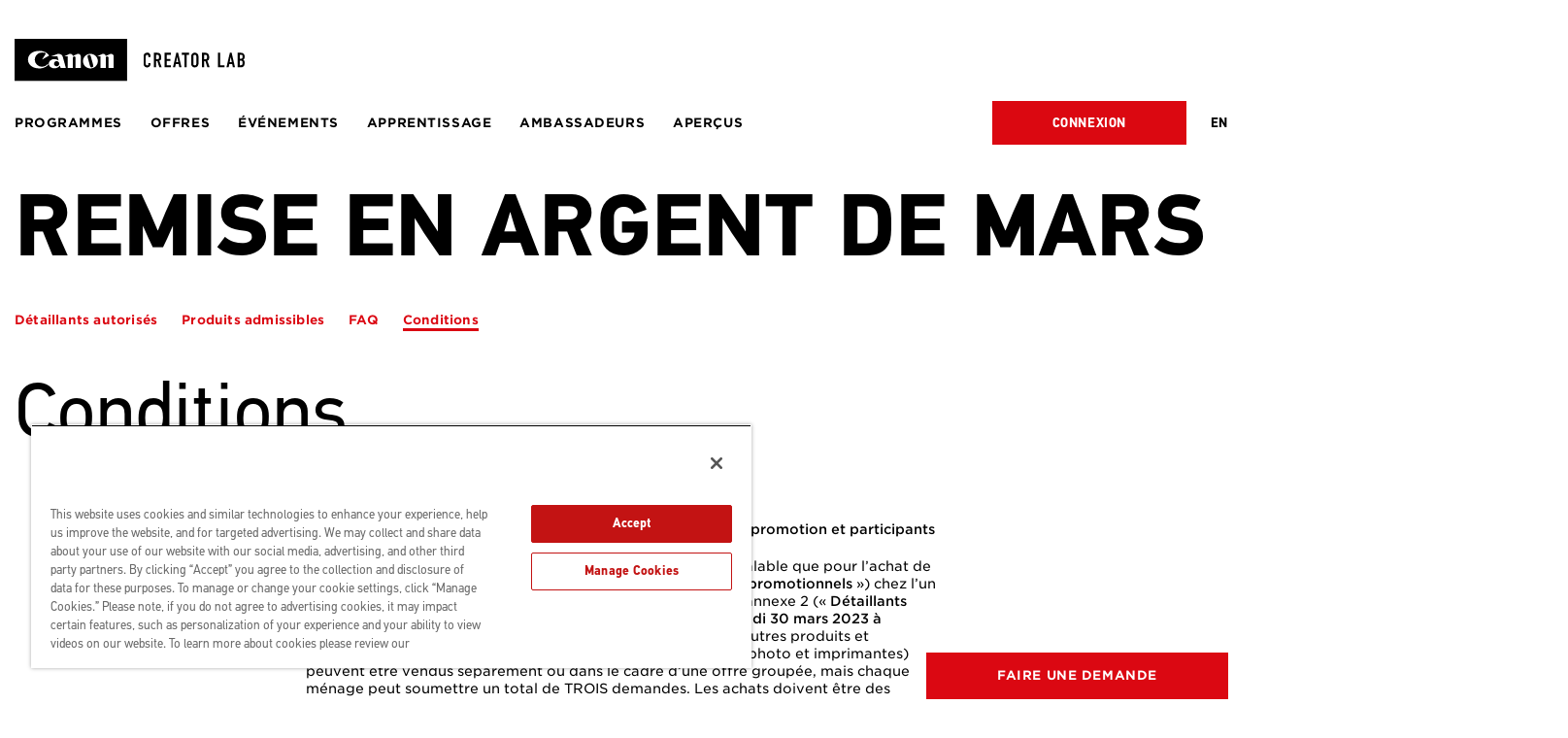

--- FILE ---
content_type: text/html; charset=UTF-8
request_url: https://www.canoncreatorlab.ca/offres/remise-en-argent-de-mars/remise-en-argent-de-mars-conditions/?lang=fr
body_size: 30818
content:
<!doctype html>
<html lang="fr-FR">
  <head>
  <meta charset="utf-8">
  <meta http-equiv="x-ua-compatible" content="ie=edge">
  <meta name="viewport" content="width=device-width, initial-scale=1, shrink-to-fit=no">
  <meta name='robots' content='index, follow, max-image-preview:large, max-snippet:-1, max-video-preview:-1' />

	<!-- This site is optimized with the Yoast SEO plugin v25.6 - https://yoast.com/wordpress/plugins/seo/ -->
	<title>Conditions - Canon Creator Lab</title>
	<link rel="canonical" href="https://www.canoncreatorlab.ca/offres/remise-en-argent-de-mars/remise-en-argent-de-mars-conditions/?lang=fr" />
	<meta property="og:locale" content="fr_FR" />
	<meta property="og:type" content="article" />
	<meta property="og:title" content="Conditions - Canon Creator Lab" />
	<meta property="og:url" content="https://www.canoncreatorlab.ca/offres/remise-en-argent-de-mars/remise-en-argent-de-mars-conditions/?lang=fr" />
	<meta property="og:site_name" content="Canon Creator Lab" />
	<meta property="article:modified_time" content="2023-11-17T03:06:08+00:00" />
	<meta name="twitter:card" content="summary_large_image" />
	<script type="application/ld+json" class="yoast-schema-graph">{"@context":"https://schema.org","@graph":[{"@type":"WebPage","@id":"https://www.canoncreatorlab.ca/offres/remise-en-argent-de-mars/remise-en-argent-de-mars-conditions/?lang=fr","url":"https://www.canoncreatorlab.ca/offres/remise-en-argent-de-mars/remise-en-argent-de-mars-conditions/?lang=fr","name":"Conditions - Canon Creator Lab","isPartOf":{"@id":"https://www.canoncreatorlab.ca/?lang=fr#website"},"datePublished":"2023-03-01T13:32:34+00:00","dateModified":"2023-11-17T03:06:08+00:00","breadcrumb":{"@id":"https://www.canoncreatorlab.ca/offres/remise-en-argent-de-mars/remise-en-argent-de-mars-conditions/?lang=fr#breadcrumb"},"inLanguage":"fr-FR","potentialAction":[{"@type":"ReadAction","target":["https://www.canoncreatorlab.ca/offres/remise-en-argent-de-mars/remise-en-argent-de-mars-conditions/?lang=fr"]}]},{"@type":"BreadcrumbList","@id":"https://www.canoncreatorlab.ca/offres/remise-en-argent-de-mars/remise-en-argent-de-mars-conditions/?lang=fr#breadcrumb","itemListElement":[{"@type":"ListItem","position":1,"name":"Home","item":"https://www.canoncreatorlab.ca/?lang=fr"},{"@type":"ListItem","position":2,"name":"Offres","item":"https://www.canoncreatorlab.ca/offres/?lang=fr"},{"@type":"ListItem","position":3,"name":"REMISE EN ARGENT DE MARS","item":"https://www.canoncreatorlab.ca/offres/remise-en-argent-de-mars/?lang=fr"},{"@type":"ListItem","position":4,"name":"Conditions"}]},{"@type":"WebSite","@id":"https://www.canoncreatorlab.ca/?lang=fr#website","url":"https://www.canoncreatorlab.ca/?lang=fr","name":"Canon Creator Lab","description":"Canon Creator Lab","potentialAction":[{"@type":"SearchAction","target":{"@type":"EntryPoint","urlTemplate":"https://www.canoncreatorlab.ca/?lang=fr?s={search_term_string}"},"query-input":{"@type":"PropertyValueSpecification","valueRequired":true,"valueName":"search_term_string"}}],"inLanguage":"fr-FR"}]}</script>
	<!-- / Yoast SEO plugin. -->


<script>
window._wpemojiSettings = {"baseUrl":"https:\/\/s.w.org\/images\/core\/emoji\/15.0.3\/72x72\/","ext":".png","svgUrl":"https:\/\/s.w.org\/images\/core\/emoji\/15.0.3\/svg\/","svgExt":".svg","source":{"concatemoji":"https:\/\/www.canoncreatorlab.ca\/wp-includes\/js\/wp-emoji-release.min.js?ver=6.6.4"}};
/*! This file is auto-generated */
!function(i,n){var o,s,e;function c(e){try{var t={supportTests:e,timestamp:(new Date).valueOf()};sessionStorage.setItem(o,JSON.stringify(t))}catch(e){}}function p(e,t,n){e.clearRect(0,0,e.canvas.width,e.canvas.height),e.fillText(t,0,0);var t=new Uint32Array(e.getImageData(0,0,e.canvas.width,e.canvas.height).data),r=(e.clearRect(0,0,e.canvas.width,e.canvas.height),e.fillText(n,0,0),new Uint32Array(e.getImageData(0,0,e.canvas.width,e.canvas.height).data));return t.every(function(e,t){return e===r[t]})}function u(e,t,n){switch(t){case"flag":return n(e,"\ud83c\udff3\ufe0f\u200d\u26a7\ufe0f","\ud83c\udff3\ufe0f\u200b\u26a7\ufe0f")?!1:!n(e,"\ud83c\uddfa\ud83c\uddf3","\ud83c\uddfa\u200b\ud83c\uddf3")&&!n(e,"\ud83c\udff4\udb40\udc67\udb40\udc62\udb40\udc65\udb40\udc6e\udb40\udc67\udb40\udc7f","\ud83c\udff4\u200b\udb40\udc67\u200b\udb40\udc62\u200b\udb40\udc65\u200b\udb40\udc6e\u200b\udb40\udc67\u200b\udb40\udc7f");case"emoji":return!n(e,"\ud83d\udc26\u200d\u2b1b","\ud83d\udc26\u200b\u2b1b")}return!1}function f(e,t,n){var r="undefined"!=typeof WorkerGlobalScope&&self instanceof WorkerGlobalScope?new OffscreenCanvas(300,150):i.createElement("canvas"),a=r.getContext("2d",{willReadFrequently:!0}),o=(a.textBaseline="top",a.font="600 32px Arial",{});return e.forEach(function(e){o[e]=t(a,e,n)}),o}function t(e){var t=i.createElement("script");t.src=e,t.defer=!0,i.head.appendChild(t)}"undefined"!=typeof Promise&&(o="wpEmojiSettingsSupports",s=["flag","emoji"],n.supports={everything:!0,everythingExceptFlag:!0},e=new Promise(function(e){i.addEventListener("DOMContentLoaded",e,{once:!0})}),new Promise(function(t){var n=function(){try{var e=JSON.parse(sessionStorage.getItem(o));if("object"==typeof e&&"number"==typeof e.timestamp&&(new Date).valueOf()<e.timestamp+604800&&"object"==typeof e.supportTests)return e.supportTests}catch(e){}return null}();if(!n){if("undefined"!=typeof Worker&&"undefined"!=typeof OffscreenCanvas&&"undefined"!=typeof URL&&URL.createObjectURL&&"undefined"!=typeof Blob)try{var e="postMessage("+f.toString()+"("+[JSON.stringify(s),u.toString(),p.toString()].join(",")+"));",r=new Blob([e],{type:"text/javascript"}),a=new Worker(URL.createObjectURL(r),{name:"wpTestEmojiSupports"});return void(a.onmessage=function(e){c(n=e.data),a.terminate(),t(n)})}catch(e){}c(n=f(s,u,p))}t(n)}).then(function(e){for(var t in e)n.supports[t]=e[t],n.supports.everything=n.supports.everything&&n.supports[t],"flag"!==t&&(n.supports.everythingExceptFlag=n.supports.everythingExceptFlag&&n.supports[t]);n.supports.everythingExceptFlag=n.supports.everythingExceptFlag&&!n.supports.flag,n.DOMReady=!1,n.readyCallback=function(){n.DOMReady=!0}}).then(function(){return e}).then(function(){var e;n.supports.everything||(n.readyCallback(),(e=n.source||{}).concatemoji?t(e.concatemoji):e.wpemoji&&e.twemoji&&(t(e.twemoji),t(e.wpemoji)))}))}((window,document),window._wpemojiSettings);
</script>
<style id='wp-emoji-styles-inline-css'>

	img.wp-smiley, img.emoji {
		display: inline !important;
		border: none !important;
		box-shadow: none !important;
		height: 1em !important;
		width: 1em !important;
		margin: 0 0.07em !important;
		vertical-align: -0.1em !important;
		background: none !important;
		padding: 0 !important;
	}
</style>
<link rel='stylesheet' id='wp-block-library-css' href='https://www.canoncreatorlab.ca/wp-includes/css/dist/block-library/style.min.css?ver=6.6.4' media='all' />
<style id='wp-block-library-inline-css'>
.wp-block-embed.is-style-bc-embed-reduce { margin-bottom: 1rem; }
.wp-block-embed.is-style-bc-embed-remove { margin-bottom: 0; }
</style>
<style id='wp-block-library-theme-inline-css'>
.wp-block-audio :where(figcaption){color:#555;font-size:13px;text-align:center}.is-dark-theme .wp-block-audio :where(figcaption){color:#ffffffa6}.wp-block-audio{margin:0 0 1em}.wp-block-code{border:1px solid #ccc;border-radius:4px;font-family:Menlo,Consolas,monaco,monospace;padding:.8em 1em}.wp-block-embed :where(figcaption){color:#555;font-size:13px;text-align:center}.is-dark-theme .wp-block-embed :where(figcaption){color:#ffffffa6}.wp-block-embed{margin:0 0 1em}.blocks-gallery-caption{color:#555;font-size:13px;text-align:center}.is-dark-theme .blocks-gallery-caption{color:#ffffffa6}:root :where(.wp-block-image figcaption){color:#555;font-size:13px;text-align:center}.is-dark-theme :root :where(.wp-block-image figcaption){color:#ffffffa6}.wp-block-image{margin:0 0 1em}.wp-block-pullquote{border-bottom:4px solid;border-top:4px solid;color:currentColor;margin-bottom:1.75em}.wp-block-pullquote cite,.wp-block-pullquote footer,.wp-block-pullquote__citation{color:currentColor;font-size:.8125em;font-style:normal;text-transform:uppercase}.wp-block-quote{border-left:.25em solid;margin:0 0 1.75em;padding-left:1em}.wp-block-quote cite,.wp-block-quote footer{color:currentColor;font-size:.8125em;font-style:normal;position:relative}.wp-block-quote.has-text-align-right{border-left:none;border-right:.25em solid;padding-left:0;padding-right:1em}.wp-block-quote.has-text-align-center{border:none;padding-left:0}.wp-block-quote.is-large,.wp-block-quote.is-style-large,.wp-block-quote.is-style-plain{border:none}.wp-block-search .wp-block-search__label{font-weight:700}.wp-block-search__button{border:1px solid #ccc;padding:.375em .625em}:where(.wp-block-group.has-background){padding:1.25em 2.375em}.wp-block-separator.has-css-opacity{opacity:.4}.wp-block-separator{border:none;border-bottom:2px solid;margin-left:auto;margin-right:auto}.wp-block-separator.has-alpha-channel-opacity{opacity:1}.wp-block-separator:not(.is-style-wide):not(.is-style-dots){width:100px}.wp-block-separator.has-background:not(.is-style-dots){border-bottom:none;height:1px}.wp-block-separator.has-background:not(.is-style-wide):not(.is-style-dots){height:2px}.wp-block-table{margin:0 0 1em}.wp-block-table td,.wp-block-table th{word-break:normal}.wp-block-table :where(figcaption){color:#555;font-size:13px;text-align:center}.is-dark-theme .wp-block-table :where(figcaption){color:#ffffffa6}.wp-block-video :where(figcaption){color:#555;font-size:13px;text-align:center}.is-dark-theme .wp-block-video :where(figcaption){color:#ffffffa6}.wp-block-video{margin:0 0 1em}:root :where(.wp-block-template-part.has-background){margin-bottom:0;margin-top:0;padding:1.25em 2.375em}
</style>
<style id='cm-lens-finder-style-inline-css'>
/*!***************************************************************************************************************************************************************************************************************************************************!*\
  !*** css ./node_modules/css-loader/dist/cjs.js??ruleSet[1].rules[4].use[1]!./node_modules/postcss-loader/dist/cjs.js??ruleSet[1].rules[4].use[2]!./node_modules/sass-loader/dist/cjs.js??ruleSet[1].rules[4].use[3]!./src/lens-finder/style.scss ***!
  \***************************************************************************************************************************************************************************************************************************************************/
/**
 * The following styles get applied both on the front of your site
 * and in the editor.
 *
 * Replace them with your own styles or remove the file completely.
 */
.wp-block-cm-lens-finder {
  display: flex;
  margin-bottom: 45px;
  font-family: "Gotham SSm A ", " Gotham SSm B ", sans-serif;
  font-size: 16px;
  line-height: 20px;
}
.wp-block-cm-lens-finder .cm-column {
  flex: 1 0 0;
}
.wp-block-cm-lens-finder .cm-wrapper {
  background-color: #000000;
  color: #FFFFFF;
  display: flex;
  flex-direction: column;
  padding: 30px;
  row-gap: 10px;
}
.wp-block-cm-lens-finder .cm-title {
  font-family: "Gotham SSm A ", " Gotham SSm B ", sans-serif;
  font-weight: bold;
  font-size: 24px;
  line-height: 28px;
}
.wp-block-cm-lens-finder .cm-media {
  position: relative;
}
.wp-block-cm-lens-finder .cm-media img {
  height: 100%;
  left: 0;
  object-fit: cover;
  position: absolute;
  top: 0;
  width: 100%;
}
.wp-block-cm-lens-finder .cm-cta {
  display: flex;
  padding-top: 20px;
  gap: 10px;
  align-items: center;
}
.wp-block-cm-lens-finder .cm-cta a {
  font-family: "Gotham SSm A ", " Gotham SSm B ", sans-serif;
  color: #fff;
  line-height: 1;
  padding: 0;
  text-decoration: underline;
  transition: all 250ms ease-in-out;
  text-align: left;
}
.wp-block-cm-lens-finder .cm-cta a + .arrow {
  transition: all 0.5s cubic-bezier(0.075, 0.82, 0.165, 1);
}
.wp-block-cm-lens-finder .cm-cta a:hover {
  text-decoration: none;
}
.wp-block-cm-lens-finder .cm-cta a:hover + .arrow {
  translate: 10px;
}
.wrapper-blocks.generic-pages .wp-block-cm-lens-finder .cm-cta a {
  color: #fff;
  text-decoration: underline;
}
.wrapper-blocks.generic-pages .wp-block-cm-lens-finder .cm-cta a:hover {
  color: #FFFFFF;
  text-decoration: none;
}
@media all and (min-width: 1366px) {
  .wp-block-cm-lens-finder .cm-content {
    flex-basis: 418px;
    flex-grow: 0;
  }
  .wp-block-cm-lens-finder .cm-wrapper {
    padding: 42px 20px 39.4px 30px;
    row-gap: 19.64px;
  }
  .wp-block-cm-lens-finder .cm-title {
    font-size: 32px;
    line-height: 32px;
  }
  .wp-block-cm-lens-finder .cm-subtitle {
    font-size: 18px;
    line-height: 22px;
  }
}
@media all and (max-width: 767px) {
  .wp-block-cm-lens-finder {
    margin-left: -30px;
    margin-right: -30px;
  }
}
@media all and (min-width: 768px) and (max-width: 1300px) {
  .wp-block-cm-lens-finder {
    margin-left: -15px;
    margin-right: -15px;
  }
}

/*# sourceMappingURL=style-index.css.map*/
</style>
<style id='classic-theme-styles-inline-css'>
/*! This file is auto-generated */
.wp-block-button__link{color:#fff;background-color:#32373c;border-radius:9999px;box-shadow:none;text-decoration:none;padding:calc(.667em + 2px) calc(1.333em + 2px);font-size:1.125em}.wp-block-file__button{background:#32373c;color:#fff;text-decoration:none}
</style>
<style id='global-styles-inline-css'>
:root{--wp--preset--aspect-ratio--square: 1;--wp--preset--aspect-ratio--4-3: 4/3;--wp--preset--aspect-ratio--3-4: 3/4;--wp--preset--aspect-ratio--3-2: 3/2;--wp--preset--aspect-ratio--2-3: 2/3;--wp--preset--aspect-ratio--16-9: 16/9;--wp--preset--aspect-ratio--9-16: 9/16;--wp--preset--color--black: #000000;--wp--preset--color--cyan-bluish-gray: #abb8c3;--wp--preset--color--white: #ffffff;--wp--preset--color--pale-pink: #f78da7;--wp--preset--color--vivid-red: #cf2e2e;--wp--preset--color--luminous-vivid-orange: #ff6900;--wp--preset--color--luminous-vivid-amber: #fcb900;--wp--preset--color--light-green-cyan: #7bdcb5;--wp--preset--color--vivid-green-cyan: #00d084;--wp--preset--color--pale-cyan-blue: #8ed1fc;--wp--preset--color--vivid-cyan-blue: #0693e3;--wp--preset--color--vivid-purple: #9b51e0;--wp--preset--gradient--vivid-cyan-blue-to-vivid-purple: linear-gradient(135deg,rgba(6,147,227,1) 0%,rgb(155,81,224) 100%);--wp--preset--gradient--light-green-cyan-to-vivid-green-cyan: linear-gradient(135deg,rgb(122,220,180) 0%,rgb(0,208,130) 100%);--wp--preset--gradient--luminous-vivid-amber-to-luminous-vivid-orange: linear-gradient(135deg,rgba(252,185,0,1) 0%,rgba(255,105,0,1) 100%);--wp--preset--gradient--luminous-vivid-orange-to-vivid-red: linear-gradient(135deg,rgba(255,105,0,1) 0%,rgb(207,46,46) 100%);--wp--preset--gradient--very-light-gray-to-cyan-bluish-gray: linear-gradient(135deg,rgb(238,238,238) 0%,rgb(169,184,195) 100%);--wp--preset--gradient--cool-to-warm-spectrum: linear-gradient(135deg,rgb(74,234,220) 0%,rgb(151,120,209) 20%,rgb(207,42,186) 40%,rgb(238,44,130) 60%,rgb(251,105,98) 80%,rgb(254,248,76) 100%);--wp--preset--gradient--blush-light-purple: linear-gradient(135deg,rgb(255,206,236) 0%,rgb(152,150,240) 100%);--wp--preset--gradient--blush-bordeaux: linear-gradient(135deg,rgb(254,205,165) 0%,rgb(254,45,45) 50%,rgb(107,0,62) 100%);--wp--preset--gradient--luminous-dusk: linear-gradient(135deg,rgb(255,203,112) 0%,rgb(199,81,192) 50%,rgb(65,88,208) 100%);--wp--preset--gradient--pale-ocean: linear-gradient(135deg,rgb(255,245,203) 0%,rgb(182,227,212) 50%,rgb(51,167,181) 100%);--wp--preset--gradient--electric-grass: linear-gradient(135deg,rgb(202,248,128) 0%,rgb(113,206,126) 100%);--wp--preset--gradient--midnight: linear-gradient(135deg,rgb(2,3,129) 0%,rgb(40,116,252) 100%);--wp--preset--font-size--small: 13px;--wp--preset--font-size--medium: 20px;--wp--preset--font-size--large: 36px;--wp--preset--font-size--x-large: 42px;--wp--preset--spacing--20: 0.44rem;--wp--preset--spacing--30: 0.67rem;--wp--preset--spacing--40: 1rem;--wp--preset--spacing--50: 1.5rem;--wp--preset--spacing--60: 2.25rem;--wp--preset--spacing--70: 3.38rem;--wp--preset--spacing--80: 5.06rem;--wp--preset--shadow--natural: 6px 6px 9px rgba(0, 0, 0, 0.2);--wp--preset--shadow--deep: 12px 12px 50px rgba(0, 0, 0, 0.4);--wp--preset--shadow--sharp: 6px 6px 0px rgba(0, 0, 0, 0.2);--wp--preset--shadow--outlined: 6px 6px 0px -3px rgba(255, 255, 255, 1), 6px 6px rgba(0, 0, 0, 1);--wp--preset--shadow--crisp: 6px 6px 0px rgba(0, 0, 0, 1);}:where(.is-layout-flex){gap: 0.5em;}:where(.is-layout-grid){gap: 0.5em;}body .is-layout-flex{display: flex;}.is-layout-flex{flex-wrap: wrap;align-items: center;}.is-layout-flex > :is(*, div){margin: 0;}body .is-layout-grid{display: grid;}.is-layout-grid > :is(*, div){margin: 0;}:where(.wp-block-columns.is-layout-flex){gap: 2em;}:where(.wp-block-columns.is-layout-grid){gap: 2em;}:where(.wp-block-post-template.is-layout-flex){gap: 1.25em;}:where(.wp-block-post-template.is-layout-grid){gap: 1.25em;}.has-black-color{color: var(--wp--preset--color--black) !important;}.has-cyan-bluish-gray-color{color: var(--wp--preset--color--cyan-bluish-gray) !important;}.has-white-color{color: var(--wp--preset--color--white) !important;}.has-pale-pink-color{color: var(--wp--preset--color--pale-pink) !important;}.has-vivid-red-color{color: var(--wp--preset--color--vivid-red) !important;}.has-luminous-vivid-orange-color{color: var(--wp--preset--color--luminous-vivid-orange) !important;}.has-luminous-vivid-amber-color{color: var(--wp--preset--color--luminous-vivid-amber) !important;}.has-light-green-cyan-color{color: var(--wp--preset--color--light-green-cyan) !important;}.has-vivid-green-cyan-color{color: var(--wp--preset--color--vivid-green-cyan) !important;}.has-pale-cyan-blue-color{color: var(--wp--preset--color--pale-cyan-blue) !important;}.has-vivid-cyan-blue-color{color: var(--wp--preset--color--vivid-cyan-blue) !important;}.has-vivid-purple-color{color: var(--wp--preset--color--vivid-purple) !important;}.has-black-background-color{background-color: var(--wp--preset--color--black) !important;}.has-cyan-bluish-gray-background-color{background-color: var(--wp--preset--color--cyan-bluish-gray) !important;}.has-white-background-color{background-color: var(--wp--preset--color--white) !important;}.has-pale-pink-background-color{background-color: var(--wp--preset--color--pale-pink) !important;}.has-vivid-red-background-color{background-color: var(--wp--preset--color--vivid-red) !important;}.has-luminous-vivid-orange-background-color{background-color: var(--wp--preset--color--luminous-vivid-orange) !important;}.has-luminous-vivid-amber-background-color{background-color: var(--wp--preset--color--luminous-vivid-amber) !important;}.has-light-green-cyan-background-color{background-color: var(--wp--preset--color--light-green-cyan) !important;}.has-vivid-green-cyan-background-color{background-color: var(--wp--preset--color--vivid-green-cyan) !important;}.has-pale-cyan-blue-background-color{background-color: var(--wp--preset--color--pale-cyan-blue) !important;}.has-vivid-cyan-blue-background-color{background-color: var(--wp--preset--color--vivid-cyan-blue) !important;}.has-vivid-purple-background-color{background-color: var(--wp--preset--color--vivid-purple) !important;}.has-black-border-color{border-color: var(--wp--preset--color--black) !important;}.has-cyan-bluish-gray-border-color{border-color: var(--wp--preset--color--cyan-bluish-gray) !important;}.has-white-border-color{border-color: var(--wp--preset--color--white) !important;}.has-pale-pink-border-color{border-color: var(--wp--preset--color--pale-pink) !important;}.has-vivid-red-border-color{border-color: var(--wp--preset--color--vivid-red) !important;}.has-luminous-vivid-orange-border-color{border-color: var(--wp--preset--color--luminous-vivid-orange) !important;}.has-luminous-vivid-amber-border-color{border-color: var(--wp--preset--color--luminous-vivid-amber) !important;}.has-light-green-cyan-border-color{border-color: var(--wp--preset--color--light-green-cyan) !important;}.has-vivid-green-cyan-border-color{border-color: var(--wp--preset--color--vivid-green-cyan) !important;}.has-pale-cyan-blue-border-color{border-color: var(--wp--preset--color--pale-cyan-blue) !important;}.has-vivid-cyan-blue-border-color{border-color: var(--wp--preset--color--vivid-cyan-blue) !important;}.has-vivid-purple-border-color{border-color: var(--wp--preset--color--vivid-purple) !important;}.has-vivid-cyan-blue-to-vivid-purple-gradient-background{background: var(--wp--preset--gradient--vivid-cyan-blue-to-vivid-purple) !important;}.has-light-green-cyan-to-vivid-green-cyan-gradient-background{background: var(--wp--preset--gradient--light-green-cyan-to-vivid-green-cyan) !important;}.has-luminous-vivid-amber-to-luminous-vivid-orange-gradient-background{background: var(--wp--preset--gradient--luminous-vivid-amber-to-luminous-vivid-orange) !important;}.has-luminous-vivid-orange-to-vivid-red-gradient-background{background: var(--wp--preset--gradient--luminous-vivid-orange-to-vivid-red) !important;}.has-very-light-gray-to-cyan-bluish-gray-gradient-background{background: var(--wp--preset--gradient--very-light-gray-to-cyan-bluish-gray) !important;}.has-cool-to-warm-spectrum-gradient-background{background: var(--wp--preset--gradient--cool-to-warm-spectrum) !important;}.has-blush-light-purple-gradient-background{background: var(--wp--preset--gradient--blush-light-purple) !important;}.has-blush-bordeaux-gradient-background{background: var(--wp--preset--gradient--blush-bordeaux) !important;}.has-luminous-dusk-gradient-background{background: var(--wp--preset--gradient--luminous-dusk) !important;}.has-pale-ocean-gradient-background{background: var(--wp--preset--gradient--pale-ocean) !important;}.has-electric-grass-gradient-background{background: var(--wp--preset--gradient--electric-grass) !important;}.has-midnight-gradient-background{background: var(--wp--preset--gradient--midnight) !important;}.has-small-font-size{font-size: var(--wp--preset--font-size--small) !important;}.has-medium-font-size{font-size: var(--wp--preset--font-size--medium) !important;}.has-large-font-size{font-size: var(--wp--preset--font-size--large) !important;}.has-x-large-font-size{font-size: var(--wp--preset--font-size--x-large) !important;}
:where(.wp-block-post-template.is-layout-flex){gap: 1.25em;}:where(.wp-block-post-template.is-layout-grid){gap: 1.25em;}
:where(.wp-block-columns.is-layout-flex){gap: 2em;}:where(.wp-block-columns.is-layout-grid){gap: 2em;}
:root :where(.wp-block-pullquote){font-size: 1.5em;line-height: 1.6;}
</style>
<link rel='stylesheet' id='style_login_widget-css' href='https://www.canoncreatorlab.ca/wp-content/plugins/miniorange-oauth-server-enterprise/style_login_widget.css?ver=6.6.4' media='all' />
<link rel='stylesheet' id='fancybox-css' href='https://www.canoncreatorlab.ca/wp-content/plugins/easy-fancybox/fancybox/1.5.4/jquery.fancybox.min.css?ver=6.6.4' media='screen' />
<link rel='stylesheet' id='app/0-css' href='https://www.canoncreatorlab.ca/wp-content/themes/canon-creator-lab/public/app.de278d.css' media='all' />
<script id="wpml-cookie-js-extra">
var wpml_cookies = {"wp-wpml_current_language":{"value":"fr","expires":1,"path":"\/"}};
var wpml_cookies = {"wp-wpml_current_language":{"value":"fr","expires":1,"path":"\/"}};
</script>
<script src="https://www.canoncreatorlab.ca/wp-content/plugins/sitepress-multilingual-cms/res/js/cookies/language-cookie.js?ver=486900" id="wpml-cookie-js" defer data-wp-strategy="defer"></script>
<script src="https://www.canoncreatorlab.ca/wp-includes/js/jquery/jquery.min.js?ver=3.7.1" id="jquery-core-js"></script>
<script src="https://www.canoncreatorlab.ca/wp-includes/js/jquery/jquery-migrate.min.js?ver=3.4.1" id="jquery-migrate-js"></script>
<link rel="https://api.w.org/" href="https://www.canoncreatorlab.ca/wp-json/" /><link rel="alternate" title="JSON" type="application/json" href="https://www.canoncreatorlab.ca/wp-json/wp/v2/pages/13864" /><link rel="EditURI" type="application/rsd+xml" title="RSD" href="https://www.canoncreatorlab.ca/xmlrpc.php?rsd" />
<link rel='shortlink' href='https://www.canoncreatorlab.ca/?p=13864&#038;lang=fr' />
<link rel="alternate" title="oEmbed (JSON)" type="application/json+oembed" href="https://www.canoncreatorlab.ca/wp-json/oembed/1.0/embed?url=https%3A%2F%2Fwww.canoncreatorlab.ca%2Foffres%2Fremise-en-argent-de-mars%2Fremise-en-argent-de-mars-conditions%2F%3Flang%3Dfr" />
<link rel="alternate" title="oEmbed (XML)" type="text/xml+oembed" href="https://www.canoncreatorlab.ca/wp-json/oembed/1.0/embed?url=https%3A%2F%2Fwww.canoncreatorlab.ca%2Foffres%2Fremise-en-argent-de-mars%2Fremise-en-argent-de-mars-conditions%2F%3Flang%3Dfr&#038;format=xml" />
<!-- Google Tag Manager -->
<script>(function(w,d,s,l,i){w[l]=w[l]||[];w[l].push({'gtm.start':
new Date().getTime(),event:'gtm.js'});var f=d.getElementsByTagName(s)[0],
j=d.createElement(s),dl=l!='dataLayer'?'&l='+l:'';j.async=true;j.src=
'https://www.googletagmanager.com/gtm.js?id='+i+dl;f.parentNode.insertBefore(j,f);
})(window,document,'script','dataLayer','GTM-KF9BB3C');</script>
<!-- End Google Tag Manager -->

<meta name="facebook-domain-verification" content="7cuake6zta79m8qr27xwurkmgntn1j" />
<meta name="facebook-domain-verification" content="6lqukakg5klfzlukiniz4qkon095pa" />




<meta name="google-site-verification" content="_eax-PJExljh5XKZwv84IkM5oIIXy6cULZnTX4cIrVk" />


<!-- 7 comms -->

<!-- Global site tag (gtag.js) - Google Ads: 827398878 -->
<script async src="https://www.googletagmanager.com/gtag/js?id=AW-827398878"></script>
<script>
  window.dataLayer = window.dataLayer || [];
  function gtag(){dataLayer.push(arguments);}
  gtag('js', new Date());

  gtag('config', 'AW-827398878');
</script>




<!-- Twitter conversion tracking base code -->
<script>
!function(e,t,n,s,u,a){e.twq||(s=e.twq=function(){s.exe?s.exe.apply(s,arguments):s.queue.push(arguments);
},s.version='1.1',s.queue=[],u=t.createElement(n),u.async=!0,u.src='https://static.ads-twitter.com/uwt.js',
a=t.getElementsByTagName(n)[0],a.parentNode.insertBefore(u,a))}(window,document,'script');
twq('config','nyinf');
</script>
<!-- End Twitter conversion tracking base code -->

<meta name="facebook-domain-verification" content="6lqukakg5klfzlukiniz4qkon095pa" />


<script src="https://cdn.c360a.salesforce.com/beacon/c360a/c52260af-fd3b-40b6-8a67-a5a80ad240fa/scripts/c360a.min.js"></script>

<!-- OneTrust Cookies Consent Notice start for www.canoncreatorlab.ca -->
<script src="https://cdn.cookielaw.org/scripttemplates/otSDKStub.js"  type="text/javascript" charset="UTF-8" data-domain-script="019b8f07-3fa9-7fed-a6bb-15c8a785137f" ></script>
<script type="text/javascript">
function OptanonWrapper() { }
</script>
<!-- OneTrust Cookies Consent Notice end for www.canoncreatorlab.ca -->
<meta name="generator" content="WPML ver:4.8.6 stt:1,4;" />
<link rel="icon" href="https://www.canoncreatorlab.ca/wp-content/uploads/2022/04/cropped-favicon-4-32x32.png" sizes="32x32" />
<link rel="icon" href="https://www.canoncreatorlab.ca/wp-content/uploads/2022/04/cropped-favicon-4-192x192.png" sizes="192x192" />
<link rel="apple-touch-icon" href="https://www.canoncreatorlab.ca/wp-content/uploads/2022/04/cropped-favicon-4-180x180.png" />
<meta name="msapplication-TileImage" content="https://www.canoncreatorlab.ca/wp-content/uploads/2022/04/cropped-favicon-4-270x270.png" />
    <link rel="stylesheet" type="text/css" href="https://cloud.typography.com/7929780/7277432/css/fonts.css" />
    <script>
    window.asset = function(url) {
      return 'https://www.canoncreatorlab.ca/wp-content/themes/canon-creator-lab/public/' + url
    }
  </script>
  <script src="https://code.jquery.com/jquery-3.6.3.min.js" 
          integrity="sha256-pvPw+upLPUjgMXY0G+8O0xUf+/Im1MZjXxxgOcBQBXU=" 
          crossorigin="anonymous">
  </script>
  </head>
  <body class="page-template-default page page-id-13864 page-child parent-pageid-13839 wp-embed-responsive ?lang=fr">
    <!-- Google Tag Manager (noscript) -->
<noscript><iframe src="https://www.googletagmanager.com/ns.html?id=GTM-KF9BB3C"
height="0" width="0" style="display:none;visibility:hidden"></iframe></noscript>
<!-- End Google Tag Manager (noscript) -->    <div class="container">
  <p class="skipnav">
    <a href="#maincontent">Skip to Content (Press Enter)</a>
  </p>
</div>
<header class="site-header has-submenu has-sublinks">
  <div class="container">

    <!--Logo-->
    <div class="site-header__logo">
      <a href="https://www.canoncreatorlab.ca/?lang=fr" data-home-url>
        <img src="https://www.canoncreatorlab.ca/wp-content/themes/canon-creator-lab/public/images/Canon-CCL_Branding_Logo-V2.svg" alt="Canon Creator Lab" />
      </a>
    </div>


    <!--Mobile Burger-->
    <div class="site-header__burger">
      <!--Open-->
      <div class="site-header__open">
        <span></span>
        <span></span>
        <span></span>
      </div>
      <div class="site-header__close">
        <span></span>
        <span></span>
      </div>
    </div>

    <!--Account Avatar (if logged in)-->
    
    <!--Nav-->
    <div class="site-header__menu">
      <nav aria-label="Main menu">
                  <div class="menu-main-french-container"><ul id="menu-main-french" class="nav" role="menubar"><li class=" menu-item menu-item-type-post_type menu-item-object-page"><a href="https://www.canoncreatorlab.ca/programmes/?lang=fr" role="menuitem">PROGRAMMES</a></li></li>
<li class=" menu-item menu-item-type-post_type menu-item-object-page current-page-ancestor"><a href="https://www.canoncreatorlab.ca/offres/?lang=fr" role="menuitem">Offres</a></li></li>
<li class=" menu-item menu-item-type-post_type menu-item-object-page"><a href="https://www.canoncreatorlab.ca/evenements/?lang=fr" role="menuitem">Événements</a></li></li>
<li class=" menu-item menu-item-type-post_type menu-item-object-page"><a href="https://www.canoncreatorlab.ca/apprentissage/?lang=fr" role="menuitem">APPRENTISSAGE</a></li></li>
<li class=" menu-item menu-item-type-post_type menu-item-object-page"><a href="https://www.canoncreatorlab.ca/ambassadeurs/?lang=fr" role="menuitem">AMBASSADEURS</a></li></li>
<li class=" menu-item menu-item-type-post_type menu-item-object-page"><a href="https://www.canoncreatorlab.ca/apercus/?lang=fr" role="menuitem">APERÇUS</a></li></li>
</ul></div>
              </nav>

      <div class="site-header__right-part">
        <!--Extra Links-->
        
        <div class="site-header__account">
                      <a href="https://www.canoncreatorlab.ca/ouverture-de-session/?lang=fr" class="sign_btn">Connexion</a>
                    <!--Account Avatar (if logged in)-->
                  </div>

        <div class="site-header__language">
                    <a href="https://www.canoncreatorlab.ca/offres/remise-en-argent-de-mars/remise-en-argent-de-mars-conditions/"
          lang="en"
          aria-label="Switch to English">
          EN
          </a>
        </div>
      </div>

      <!--Social Links for Mobile Menu-->
      <div class="site-header__social">
        <ul>
          <li>
            <a href="https://www.facebook.com/CanonCanada" target="_blank">
            <img src="https://www.canoncreatorlab.ca/wp-content/themes/canon-creator-lab/public/images/fb.svg" alt="Canon Creator Lab Facebook page" /></a>
          </li>
          <li>
            <a href="https://www.instagram.com/canoncanada" target="_blank">
            <img src="https://www.canoncreatorlab.ca/wp-content/themes/canon-creator-lab/public/images/ig.svg" alt="Canon Creator Lab Instagram page" /></a>
          </li>
          <li>
            <a href="https://www.linkedin.com/company/canon-canada" target="_blank">
            <img src="https://www.canoncreatorlab.ca/wp-content/themes/canon-creator-lab/public/images/li.svg" alt="Canon Creator Lab LinkedIn page" /></a>
          </li>
          <li>
            <a href="https://twitter.com/canoncanada" target="_blank">
            <img src="https://www.canoncreatorlab.ca/wp-content/themes/canon-creator-lab/public/images/x.svg" alt="Canon Creator Lab Twitter page" /></a>
          </li>
          <li>
            <a href="https://www.youtube.com/c/canoncanada" target="_blank">
            <img src="https://www.canoncreatorlab.ca/wp-content/themes/canon-creator-lab/public/images/yt.svg" alt="Canon Creator Lab Youtube page" /></a>
          </li>
        </ul>
      </div>

    </div>

  </div>
      <div class="container inverse submenu-container">
    <div class="site-header__submenu">
    <div class="submenu-scroll scroll-back"></div>
      <nav>
        <ul class="nav">


                                                                      
            <li class=""><a
                href="https://www.canoncreatorlab.ca/offres/remise-en-argent-de-mars/remise-en-argent-de-mars-detaillants-autorises/?lang=fr">Détaillants autorisés</a></li>
                                  
            <li class=""><a
                href="https://www.canoncreatorlab.ca/offres/remise-en-argent-de-mars/remise-en-argent-produits-admissibles/?lang=fr">Produits admissibles</a></li>
                                  
            <li class=""><a
                href="https://www.canoncreatorlab.ca/offres/remise-en-argent-de-mars/remise-en-argent-de-mars-faq/?lang=fr">FAQ</a></li>
                                  
            <li class="current_page_item"><a
                href="https://www.canoncreatorlab.ca/offres/remise-en-argent-de-mars/remise-en-argent-de-mars-conditions/?lang=fr">Conditions</a></li>
                  </ul>
      </nav>
      <div class="submenu-scroll scroll-forward"></div>
    </div>
  </div>

</header>
<header class="site-header fixed-header has-submenu has-sublinks">
  <div class="container">

    <!--Logo-->
    <div class="site-header__logo">
      <a href="https://www.canoncreatorlab.ca/?lang=fr">
        <img src="https://www.canoncreatorlab.ca/wp-content/themes/canon-creator-lab/public/images/logo.svg" alt="Canon Creator Lab" />
      </a>
    </div>


    <!--Mobile Burger-->
    <div class="site-header__burger">
      <!--Open-->
      <div class="site-header__open">
        <span></span>
        <span></span>
        <span></span>
      </div>
      <div class="site-header__close">
        <span></span>
        <span></span>
      </div>
    </div>

    <!--Account Avatar (if logged in)-->
    
    <!--Nav-->
    <div class="site-header__menu">
      <nav>
                  <div class="menu-main-french-container"><ul id="menu-main-french-1" class="nav"><li id="menu-item-5097" class="menu-item menu-item-type-post_type menu-item-object-page menu-item-5097"><a href="https://www.canoncreatorlab.ca/programmes/?lang=fr">PROGRAMMES</a></li>
<li id="menu-item-13923" class="menu-item menu-item-type-post_type menu-item-object-page current-page-ancestor menu-item-13923 current_page_item"><a href="https://www.canoncreatorlab.ca/offres/?lang=fr">Offres</a></li>
<li id="menu-item-4778" class="menu-item menu-item-type-post_type menu-item-object-page menu-item-4778"><a href="https://www.canoncreatorlab.ca/evenements/?lang=fr">Événements</a></li>
<li id="menu-item-4779" class="menu-item menu-item-type-post_type menu-item-object-page menu-item-4779"><a href="https://www.canoncreatorlab.ca/apprentissage/?lang=fr">APPRENTISSAGE</a></li>
<li id="menu-item-5098" class="menu-item menu-item-type-post_type menu-item-object-page menu-item-5098"><a href="https://www.canoncreatorlab.ca/ambassadeurs/?lang=fr">AMBASSADEURS</a></li>
<li id="menu-item-4616" class="menu-item menu-item-type-post_type menu-item-object-page menu-item-4616"><a href="https://www.canoncreatorlab.ca/apercus/?lang=fr">APERÇUS</a></li>
</ul></div>
              </nav>

      <div class="site-header__right-part">
        <!--Extra Links-->
        
        <div class="site-header__account">
                      <a href="https://www.canoncreatorlab.ca/ouverture-de-session/?lang=fr" class="sign_btn">Connexion</a>
                    <!--Account Avatar (if logged in)-->
                  </div>

        <div class="site-header__language">
                    <a href="https://www.canoncreatorlab.ca/offres/remise-en-argent-de-mars/remise-en-argent-de-mars-conditions/">EN</a>
        </div>
      </div>

      <!--Social Links for Mobile Menu-->
      <div class="site-header__social">
        <ul>
          <li>
            <a href="https://www.facebook.com/CanonCanada" target="_blank">
            <img src="https://www.canoncreatorlab.ca/wp-content/themes/canon-creator-lab/public/images/fb.svg" alt="Canon Creator Lab Facebook page" /></a>
          </li>
          <li>
            <a href="https://www.instagram.com/canoncanada" target="_blank">
            <img src="https://www.canoncreatorlab.ca/wp-content/themes/canon-creator-lab/public/images/ig.svg" alt="Canon Creator Lab Instagram page" /></a>
          </li>
          <li>
            <a href="https://www.linkedin.com/company/canon-canada" target="_blank">
            <img src="https://www.canoncreatorlab.ca/wp-content/themes/canon-creator-lab/public/images/li.svg" alt="Canon Creator Lab LinkedIn page" /></a>
          </li>
          <li>
            <a href="https://twitter.com/canoncanada" target="_blank">
            <img src="https://www.canoncreatorlab.ca/wp-content/themes/canon-creator-lab/public/images/x.svg" alt="Canon Creator Lab Twitter page" /></a>
          </li>
          <li>
            <a href="https://www.youtube.com/c/canoncanada" target="_blank">
            <img src="https://www.canoncreatorlab.ca/wp-content/themes/canon-creator-lab/public/images/yt.svg" alt="Canon Creator Lab Youtube page" /></a>
          </li>
        </ul>
      </div>

    </div>

  </div>
    <div class="container inverse submenu-container">
    <div class="site-header__submenu">
    <div class="submenu-scroll scroll-back"></div>
      <nav>
        <ul class="nav">


                                                                      
            <li class=""><a
                href="https://www.canoncreatorlab.ca/offres/remise-en-argent-de-mars/remise-en-argent-de-mars-detaillants-autorises/?lang=fr">Détaillants autorisés</a></li>
                                  
            <li class=""><a
                href="https://www.canoncreatorlab.ca/offres/remise-en-argent-de-mars/remise-en-argent-produits-admissibles/?lang=fr">Produits admissibles</a></li>
                                  
            <li class=""><a
                href="https://www.canoncreatorlab.ca/offres/remise-en-argent-de-mars/remise-en-argent-de-mars-faq/?lang=fr">FAQ</a></li>
                                  
            <li class="current_page_item"><a
                href="https://www.canoncreatorlab.ca/offres/remise-en-argent-de-mars/remise-en-argent-de-mars-conditions/?lang=fr">Conditions</a></li>
                  </ul>
      </nav>
      <div class="submenu-scroll scroll-forward"></div>
    </div>
  </div>

</header>
    <div role="document">
      <div class="content">
        <main class="main">
          <div class="skiptarget"><a id="maincontent">-</a></div>
                         <!--Page Hero/Title-->
    <div class="site-hero">
      <div class="container">
        <h1 class="site-hero__title no-subtitle" >
                    REMISE EN ARGENT DE MARS
                  </h1>
              </div>
    </div>
        <div class="wrapper-blocks">
          <div class="container">
  

<div class="program-description">
  <h1>Conditions</h1>

</div>


<div id="block_e8468572bf0be2a7eff675ec188f207c" class="narrow-copy align  mb-70">
  <p><strong>1. Produits promotionnels, détaillants participants, période de promotion et participants</strong></p>
<p>1.1. Cette promotion de Canon Canada Inc. (« Canon ») n’est valable que pour l’achat de l’un des produits énumérés ci-dessous à l’annexe 1 (« <strong>Produits promotionnels</strong> ») chez l’un de nos détaillants participants au Canada, comme indiqué à l’annexe 2 (« <strong>Détaillants participants</strong> »), entre le <strong>vendredi 3 mars 2023 à minuit et le jeudi 30 mars 2023 à 23 h 59</strong> inclusivement (la « <strong>période de promotion</strong> »). Tous les autres produits et détaillants sont exclus. Les produits promotionnels (appareils photo et imprimantes) peuvent être vendus séparément ou dans le cadre d’une offre groupée, mais chaque ménage peut soumettre un total de TROIS demandes. Les achats doivent être des achats authentiques en espèces ou l’équivalent. Seuls les produits promotionnels vendus par les détaillants participants sont admissibles à la promotion. Certains détaillants participants peuvent exploiter des marchés qui permettent à d’autres vendeurs de vendre leurs produits. Les produits achetés sur ces marchés ne sont pas admissibles à la promotion. Les produits promotionnels achetés dans le cadre d’un programme de ventes commerciales de l’entreprise ne sont pas non plus admissibles à la promotion. Toute tentative de participation à la promotion sans satisfaire aux exigences mentionnées ci-dessus sera considérée comme non valide par Canon, à son entière discrétion.</p>
<p>1.2. Tous les participants doivent être âgés de 18 ans ou plus et résider au Canada (« <strong>participant</strong> »).</p>
<p>1.3. Tous les participants sont réputés avoir accepté d’être liés par les présentes conditions.</p>
<p>1.4. Tous les produits promotionnels doivent être des produits de Canon neufs et authentiques. Les achats de produits d’occasion, révisés ou remis à neuf, ou de produits qui sont contrefaits ou qui enfreignent les droits de propriété intellectuelle du groupe de sociétés de Canon de quelque façon que ce soit (notamment les produits du marché parallèle ou « gris »), ne seront pas admissibles dans le cadre de la promotion.</p>
<p><strong>2. Participation</strong></p>
<p>2.1. Pour participer à la promotion de remise en argent, le participant doit acheter un ou plusieurs produits promotionnels chez un détaillant participant pendant la période de promotion au Canada ET soumettre une demande valide en ligne entre le <strong>vendredi 3 mars 2023 à minuit et le lundi 15 mai 2023 à 23 h 59.</strong></p>
<p>2.2. Pour présenter une demande, il faut soumettre en ligne un formulaire de demande dûment rempli (qui comprend un numéro de série de produit valide qui peut être balayé ou une photographie claire &lt;en couleur&gt; du code à barres original et du numéro de série du produit promotionnel découpé de l’emballage de celui qui a été acheté) à l’adresse www.canoncreatorlab.ca/offers pour un produit promotionnel acheté au Canada. Les participants devront numériser, téléverser et joindre au formulaire de demande en ligne une copie de leur reçu ou de leur confirmation de commande pour les achats effectués sur Internet. Les participants recevront ensuite un courriel confirmant la réception de leur demande. Si vous ne recevez pas de courriel de confirmation dans les 24 heures suivant le traitement de votre demande ou si vous n’avez pas accès à un ordinateur, veuillez communiquer avec notre<strong> Claim Hotline</strong> (service d’assistance téléphonique pour les demandes de remise) <strong>au 1 800 OK-CANON.</strong></p>
<p>2.3. Les produits promotionnels sont offerts jusqu’à épuisement des stocks. Canon ne sera pas responsable de l’incapacité des détaillants à honorer les commandes de produits promotionnels pendant la période de promotion.</p>
<p>2.4. Canon ne traitera aucune demande reçue après la date limite du<strong> lundi 15 mai 2023 à 23 h 59</strong>. Canon ne traitera pas les demandes qui, à son avis, sont incomplètes ou illisibles. Canon ne sera pas responsable des demandes retardées ou non reçues.</p>
<p>2.5. Les demandes émanant d’entreprises ou de particuliers qui effectuent des achats en masse (à savoir plus de trois produits promotionnels dans le cadre de plus de trois inscriptions distinctes au cours de la période de promotion, sauf si les produits concernés font partie d’un ensemble ou d’une offre groupée, comme décrit au paragraphe 1.1) ne seront pas admissibles à cette promotion.</p>
<p><strong>3. Remise en argent</strong></p>
<p>3.1. Les participants recevront une remise en argent, comme indiqué à l’annexe 1, selon les montants indiqués pour les achats de produits promotionnels.</p>
<p>3.2. Après réception et vérification de la demande, Canon planifiera un paiement de transfert BACS directement sur le compte bancaire du participant. Aucune autre disposition ne sera prise et aucun paiement en argent ou par chèque ne sera effectué.</p>
<p>3.3. Canon s’efforcera d’effectuer le transfert via le système BACS dans les quatre à six semaines suivant la réception d’une demande complète et valide.</p>
<p>3.4. Un seul paiement BACS sera émis par demande de remise valide.</p>
<p>3.5 Canon Canada Inc. accepte uniquement les demandes de remise dont les banques ont été souscrites par la Société d’assurance-dépôts du Canada. Pour savoir si votre banque est acceptée, consultez la page suivante : <a href="https://www.sadc.ca/votre-protection/membres-de-la-sadc/" target="_blank" rel="noopener">https://www.sadc.ca/votre-protection/membres-de-la-sadc/</a></p>
<p><strong>4. Promoteur</strong></p>
<p>4.1. Le promoteur est Canon, dont le siège social est situé au 8000 Mississauga Road, Brampton (Ontario)  L6Y 5Z7.</p>
<p><strong>5. Avis de non-responsabilité</strong></p>
<p>5.1. Dans la limite permise par la loi, Canon ne sera pas tenue responsable des pertes, dommages ou blessures de toute nature, quelle qu’en soit la cause, qu’un participant subit dans le cadre de la promotion. Toutefois, rien dans les présentes règles n’aura pour effet d’exclure ou de restreindre la responsabilité de Canon en cas de blessure ou de décès causé par la négligence avérée des employés ou mandataires de Canon.</p>
<p>5.2. Dans des circonstances exceptionnelles, Canon peut annuler ou modifier la promotion à tout moment sans être tenue responsable, à condition que ces changements soient nécessaires et puissent être justifiés de manière objective.</p>
<p>5.3. Canon se réserve le droit de vérifier toute demande de remise afin de s’assurer de sa conformité aux présentes conditions et de demander des renseignements et des documents justificatifs supplémentaires. Canon se réserve le droit d’exclure des demandes ou des participants si elle soupçonne que la promotion fait l’objet d’un abus quelconque. Les décisions de Canon relatives à la promotion sont définitives et aucune correspondance n’aura lieu.</p>
<p>5.4. Si une partie des présentes conditions est jugée invalide, illégale ou inapplicable par un tribunal compétent ou une autre autorité compétente, cette partie sera séparée du reste des conditions, lesquelles resteront valides dans la limite permise par la loi.</p>
<p>5.5. Canon, ses sociétés associées, ses filiales, ses fournisseurs, ses agences de publicité/promotion et toute autre entité prenant part à la création, à la production, à l’administration ou à l’exécution de la promotion et chacun de leurs mandataires, employés, administrateurs, successeurs et ayants droit respectifs (collectivement les « renonciataires ») ne seront pas responsables de ce qui suit : i) toute défaillance du site Web de Canon ou de tout autre site pendant la durée de la promotion, ii) tout mauvais fonctionnement ou autre problème de quelque nature que ce soit, y compris, sans toutefois s’y limiter, les problèmes de réseau ou de lignes téléphoniques, de systèmes informatiques en ligne, de serveurs, de fournisseurs d’accès, de matériel informatique ou de logiciel, iii) le défaut de recevoir, de saisir ou d’enregistrer les données relatives à l’enregistrement du produit promotionnel ou au consentement et tout autre renseignement, pour quelque raison que ce soit, y compris, sans toutefois s’y limiter, les problèmes techniques ou les congestions sur Internet ou sur tout site Web, iv) tout dommage à l’ordinateur ou à tout autre appareil appartenant à un participant ou à toute autre personne relatif à la participation à la promotion ou découlant de cette participation, ou v) toute combinaison de ce qui précède.</p>
<p>5.6. En participant à cette promotion, chaque participant : i) confirme qu’il a respecté les présentes conditions, ii) dégage les renonciataires de toute responsabilité découlant de la présente promotion et de sa participation à celle-ci et iii) accepte la publication, la reproduction ou une autre utilisation de son nom, de ses déclarations à propos de la promotion ou de photos ou autres images de lui, sans autre avis ou rémunération, dans toute publicité réalisée par Canon ou en son nom, de quelque manière que ce soit, y compris les publicités imprimées et diffusées à la radio, à la télévision ou sur Internet.</p>
<p><strong>6. Données</strong></p>
<p>6.1. En participant à la présente promotion, chaque participant accepte expressément que Canon, ses mandataires ou ses représentants stockent, partagent et utilisent tout renseignement personnel ou autre fourni dans le seul but d’administrer la promotion, conformément à la Politique de protection de la vie privée de Canon (accessible en utilisant le lien ci-dessous). Le présent article ne limite aucunement tout autre consentement qu’un particulier peut donner à Canon ou à d’autres à l’égard de la collecte, de l’utilisation et de la divulgation de ses renseignements personnels. Canon est responsable du traitement des données en ce qui concerne toutes les données personnelles que fournissent les participants. Toutes les données personnelles soumises à Canon seront traitées a) par Canon et son fournisseur tiers Benamic Ltd, situé dans la zone d’activités IDA Business &amp; Technology Park sur Ring Road à Kilkenny en Irlande, dans le but d’administrer la promotion et, le cas échéant, b) par Canon et ses sociétés associées à des fins de marketing dans les cas où les participants ont choisi de recevoir des communications de Canon à des fins commerciales. Pour obtenir de plus amples renseignements sur l’utilisation de vos données, notamment lorsque vous choisissez de recevoir des communications à des fins commerciales, veuillez consulter notre politique de protection de la vie privée.</p>
<p>6.2. Si les participants ne souhaitent pas que leurs coordonnées soient utilisées à des fins commerciales ou permettent à Canon de communiquer avec eux à l’avenir au sujet de promotions similaires, ils ne doivent PAS cocher la case « accepter » correspondante lorsqu’ils remplissent le formulaire de demande de remise.</p>
<p>6.3. Les données personnelles fournies sont conservées de manière sécuritaire et peuvent être transférées sur un serveur sécurisé à l’extérieur du Canada. Pour obtenir de plus amples renseignements sur la protection de vos renseignements personnels, veuillez consulter notre <a href="https://canon.ca/fr/privee" target="_blank" rel="noopener">politique de protection de la vie privée</a>.</p>
<p><strong>7. Droit et compétence</strong></p>
<p>La présente promotion doit être interprétée et appliquée conformément aux lois de la province de l’Ontario et aux lois du Canada qui y sont applicables. La compétence des tribunaux pour tout litige relatif à la présente promotion sera la province de l’Ontario. Vous acceptez de vous soumettre aux tribunaux de la province de l’Ontario. Vous acceptez aussi que toutes les procédures judiciaires relatives à la promotion soient intentées et poursuivies uniquement dans les tribunaux de ladite province.</p>
<p>CANON et EOS sont des marques déposées de Canon Inc.</p>
<p><strong>Annexe 1 – Remise en argent pour les produits promotionnels suivants</strong></p>
<p>Boîtier de l’appareil EOS R<br />
Prix de détail – 2 399 $<br />
Montant de la remise en argent de Canon – 50,00 $</p>
<p>Ensemble EOS R avec objectif RF24-105 IS STM<br />
Prix de détail – 2 699 $<br />
Montant de la remise en argent de Canon – 50,00 $</p>
<p>Boîtier de l’appareil EOS RP<br />
Prix de détail – 1 299 $<br />
Montant de la remise en argent de Canon – 50,00 $</p>
<p>Ensemble EOS RP avec objectif RF24-105 IS STM<br />
Prix de détail – 1 599 $<br />
Montant de la remise en argent de Canon – 50,00 $</p>
<p>Boîtier de l’appareil EOS R3<br />
Prix de détail – 7 999 $<br />
Montant de la remise en argent de Canon – 400,00 $</p>
<p>Boîtier de l’appareil EOS R5 C<br />
Prix de détail – 6 399 $<br />
Montant de la remise en argent de Canon – 100,00 $</p>
<p>Boîtier de l’appareil EOS R5<br />
Prix de détail – 5 299 $<br />
Montant de la remise en argent de Canon – 100,00 $</p>
<p>Boîtier de l’appareil EOS R6<br />
Prix de détail – 3 199 $<br />
Montant de la remise en argent de Canon – 100,00 $</p>
<p>Ensemble EOS R6 avec objectif RF24-105 STM<br />
Prix de détail – 3 499 $<br />
Montant de la remise en argent de Canon – 100,00 $</p>
<p>Boîtier de l’appareil EOS R7<br />
Prix de détail – 1 999 $<br />
Montant de la remise en argent de Canon – 50,00 $</p>
<p>Ensemble EOS R7 avec objectif RF-S18-150 IS STM<br />
Prix de détail – 2 499 $<br />
Montant de la remise en argent de Canon – 50,00 $</p>
<p>Boîtier de l’appareil EOS R10<br />
Prix de détail – 1 279 $<br />
Montant de la remise en argent de Canon – 50,00 $</p>
<p>EOS R10 avec objectif RF24-105 IS STM (emballés séparément)<br />
Prix de détail – 1 579 $<br />
Montant de la remise en argent de Canon – 50,00 $</p>
<p>Ensemble EOS R10 avec objectif RF-S18-45 IS STM<br />
Prix de détail – 1 429 $<br />
Montant de la remise en argent de Canon – 50,00 $</p>
<p><strong>Annexe 2 – Détaillants participants au Canada</strong></p>
<p>ABC Photo<br />
Aden Camera / Grand Camera<br />
Amazon.ca (Excludes 3rd Party Dealers / Marketplace)<br />
Beau Photo Supplies Inc.<br />
Bell Arte Camera<br />
Best Buy (Excludes 3rd Party Dealers / Marketplace)<br />
BJ Photo<br />
Broadway Camera Ltd.<br />
Camera Canada / Forest City Images<br />
Camera Kingston Foto Source<br />
Camtec Photographique Inc.<br />
Canon Shop<br />
Canex<br />
Carman’s Foto Source<br />
Don’s Photo Ltd.<br />
Downtown Camera Limited<br />
DV Shop<br />
Excellent Photo<br />
Fairview Photo<br />
Focus Yukon Camera<br />
Foto Source<br />
Gosselin Photo Video Inc.<br />
Harvey’s Foto Source<br />
Henry’s<br />
HiFi Electronique<br />
Ivan’s Foto Source<br />
Japan Camera Belleville<br />
Kerrisdale Camera Ltd.<br />
Leclerc Camera<br />
London Drugs Ltd<br />
Mcbain Camera Ltd.<br />
Newfoundland Camera Imaging<br />
Peterborough Photo Service<br />
Photo A. Laplante Inc.<br />
Photo Central<br />
Photo J Inc.<br />
Photo Lord Inc.<br />
Photo Service Ltee<br />
Photo Pierre Valleyfield<br />
Pix M<br />
Pratt Innovations Inc.<br />
Royal Photo Inc<br />
Saneal Camera Supply Ltd.<br />
Tanguay<br />
The Camera Store Inc.<br />
Visions Electronic<br />
Vistek Ltd.<br />
Wells Camera And Sound<br />
Whistler Foto Source</p>

</div>


<div class="programs-header-and-text align pb-medium" id="block_bc4b95497b42212ce5642b2ae3fc1bd8">
  <div class="pht-heading">
    <h2>AVEZ-VOUS BESOIN D’AIDE?</h2>
  </div>
  <div class="pht-text">
    <p>Communiquez avec l’équipe de soutien à la clientèle de Canon.</p>

          <div class="link">
        <a href="/cdn-cgi/l/email-protection#c0a3a1b3a8a2a1a3ab80a3a1aea1a4a1eea3a1aeafaeeea3afad" target="">Veuillez nous envoyer un courriel</a>
      </div>
          </div>
</div>


<div id="block_39c4f88b00a7ce8f2a23d335cb51c976" class="section-stay_informed outside_c join-ccl-cta align"
  >
  <div class="ssi__content">
      <h2 class="font-50 ssi__title">
                  Inscrivez-vous au Laboratoire de création de Canon
              </h2>
    <p>
              Devenez membre du Laboratoire de création dès aujourd’hui. L’inscription est gratuite et vous serez parmi les premiers à avoir accès à des événements et d’autres programmes emballants de Canon Canada.
          </p>

          <a href="https://www.canoncreatorlab.ca/inscrivez-vous/?lang=fr" class="button bg_red font_sans button_long" aria-label="SIGN UP TO JOIN THE CANON CREATOR LAB">
        INSCRIVEZ-VOUS
      </a>
    

  </div>
  <div class="ssi__image">
          <img decoding="async" class="ssi__image--d" src="https://www.canoncreatorlab.ca/wp-content/themes/canon-creator-lab/public/images/ill-desktop.svg" alt="">
      <img decoding="async" class="ssi__image--m" src="https://www.canoncreatorlab.ca/wp-content/themes/canon-creator-lab/public/images/ill-mobile.svg" alt="">
      </div>
</div>


<div id="block_d12b2f793e6660197663669136b30c87" class="floating-button align">
  <div class="container">
    <a href="/offres/remise-en-argent-de-mars/faire-une-demande/?lang=fr" class="button bg_red" target="" 
        >Faire une demande</a>
  </div>
</div>
</div></div> <!-- /.container /.wrapper-blocks -->

              </main>
      </div>
    </div>
        <footer class="site-footer">
  <div class="container">

          <div class="site-footer__image">
        <img src="https://www.canoncreatorlab.ca/wp-content/uploads/2022/03/woman-in-white-jonathan-zoeteman-1920x1080-1.jpg" alt="" />
                  <div class="photo-credits">
                            <p>Créé par Jonathan Zoeteman</p>
                          </div>
              </div>
        <div class="site-footer__content">
      <div class="site-footer__menu">
        <nav aria-label="Footer menu">
                  <div class="menu-footer-menu-french-container"><ul id="menu-footer-menu-french" class="nav" role="menubar"><li class=" menu-item menu-item-type-post_type menu-item-object-page"><a href="https://www.canoncreatorlab.ca/programmes/?lang=fr" role="menuitem">PROGRAMMES</a></li></li>
<li class=" menu-item menu-item-type-post_type menu-item-object-page"><a href="https://www.canoncreatorlab.ca/evenements/?lang=fr" role="menuitem">Événements</a></li></li>
<li class=" menu-item menu-item-type-post_type menu-item-object-page"><a href="https://www.canoncreatorlab.ca/apprentissage/?lang=fr" role="menuitem">APPRENTISSAGE</a></li></li>
<li class=" menu-item menu-item-type-post_type menu-item-object-page"><a href="https://www.canoncreatorlab.ca/ambassadeurs/?lang=fr" role="menuitem">AMBASSADEURS</a></li></li>
<li class=" menu-item menu-item-type-post_type menu-item-object-page"><a href="https://www.canoncreatorlab.ca/apercus/?lang=fr" role="menuitem">APERÇUS</a></li></li>
<li class=" menu-item menu-item-type-custom menu-item-object-custom"><a href="/sign-in" role="menuitem">connexion</a></li></li>
<li class=" menu-item menu-item-type-custom menu-item-object-custom"><a href="https://canon.ca/fr/privee" role="menuitem">POLITIQUE DE CONFIDENTIALITÉ</a></li></li>
<li class=" menu-item menu-item-type-custom menu-item-object-custom"><a href="https://canon.ca/fr/terms" role="menuitem">CONDITIONS D&rsquo;UTILISATION</a></li></li>
</ul></div>
                </nav>
      </div>
      <div class="site-footer__social">
        <ul>
          <li><a href="https://www.facebook.com/CanonCanada" target="_blank" rel="noopener" 
          aria-label="Canon Creator Lab Facebook page (opens in a new window)">
            <svg role="img" aria-hidden="true" xmlns="http://www.w3.org/2000/svg" width="27.214" height="27.214" viewBox="0 0 27.214 27.214">
              <!-- <title>Canon Creator Lab Facebook page</title>
              <desc>Facebook icon linking to the Canon Creator Lab Facebook page</desc> -->
              <g id="Button_-_Social_-_Facebook" data-name="Button - Social - Facebook" transform="translate(0 0)">
                <path id="Path_12336" data-name="Path 12336" d="M38.985,891.736a13.607,13.607,0,1,0,13.607,13.607A13.607,13.607,0,0,0,38.985,891.736Zm2.885,9.5H40.732c-.894,0-1.067.426-1.067,1.051v1.378H41.8l-.277,2.159H39.665v5.54l-2.222,0v-5.54h-1.86v-2.159h1.86v-1.591a2.6,2.6,0,0,1,2.766-2.858,15.422,15.422,0,0,1,1.661.086Z" transform="translate(-25.378 -891.736)"/>
              </g>
            </svg>
          </a></li>
          <li><a href="https://www.instagram.com/canoncanada" target="_blank" rel="noopener" 
          aria-label="Canon Creator Lab Instagram page (opens in a new window)">
            <svg id="Button_-_Social_-_Instagram" data-name="Button - Social - Instagram" aria-hidden="true" xmlns="http://www.w3.org/2000/svg" width="27.214" height="27.214" viewBox="0 0 27.214 27.214">
              <!-- <title>Canon Creator Lab Instagram page</title>
              <desc>Instagram icon linking to the Canon Creator Lab Instagram page</desc> -->
              <path id="Path_11207" data-name="Path 11207" d="M148.654,905.345a2.069,2.069,0,0,0-1.187-1.186,3.451,3.451,0,0,0-1.161-.215c-.659-.031-.857-.037-2.525-.037v0c-1.67,0-1.867.007-2.526.037a3.467,3.467,0,0,0-1.161.215,2.069,2.069,0,0,0-1.189,1.189,3.438,3.438,0,0,0-.215,1.161c-.031.659-.037.857-.037,2.525s.007,1.866.037,2.526a3.439,3.439,0,0,0,.215,1.161,2.07,2.07,0,0,0,1.189,1.186,3.469,3.469,0,0,0,1.161.215c.659.031.857.037,2.525.037s1.866-.007,2.525-.037a3.475,3.475,0,0,0,1.161-.215,2.072,2.072,0,0,0,1.187-1.186,3.472,3.472,0,0,0,.215-1.161c.031-.659.037-.856.037-2.526s-.007-1.867-.037-2.526A3.465,3.465,0,0,0,148.654,905.345Zm-4.872,6.9a3.21,3.21,0,1,1,3.21-3.21A3.21,3.21,0,0,1,143.782,912.242Zm3.336-5.8a.75.75,0,1,1,.75-.75A.749.749,0,0,1,147.117,906.444Z" transform="translate(-130.302 -895.626)"/>
              <path id="Path_11208" data-name="Path 11208" d="M139.985,891.737a13.607,13.607,0,1,0,13.607,13.607A13.607,13.607,0,0,0,139.985,891.737Zm6.085,15.982a4.607,4.607,0,0,1-.291,1.517,3.2,3.2,0,0,1-1.828,1.828,4.592,4.592,0,0,1-1.517.291c-.667.03-.88.037-2.577.037s-1.91-.007-2.577-.037a4.592,4.592,0,0,1-1.517-.291,3.2,3.2,0,0,1-1.828-1.828,4.573,4.573,0,0,1-.291-1.517c-.03-.667-.037-.88-.037-2.577s.007-1.91.037-2.577a4.573,4.573,0,0,1,.291-1.517,3.2,3.2,0,0,1,1.829-1.831,4.589,4.589,0,0,1,1.517-.29c.667-.03.876-.037,2.577-.037v0c1.7,0,1.91.007,2.577.037a4.592,4.592,0,0,1,1.517.29,3.2,3.2,0,0,1,1.828,1.828,4.606,4.606,0,0,1,.291,1.517c.03.667.037.88.037,2.577S146.1,907.052,146.07,907.719Z" transform="translate(-126.378 -891.737)"/>
              <path id="Path_11209" data-name="Path 11209" d="M145.212,908.379a2.083,2.083,0,1,0,2.083,2.083A2.083,2.083,0,0,0,145.212,908.379Z" transform="translate(-131.733 -897.057)"/>
            </svg>
          </a></li>
          <li><a href="https://www.linkedin.com/company/canon-canada" target="_blank" rel="noopener" 
          aria-label="Canon Creator Lab LinkdIn page (opens in a new window)">
            <svg role="img" aria-hidden="true" xmlns="http://www.w3.org/2000/svg" width="27.214" height="27.214" viewBox="0 0 27.214 27.214">
              <!-- <title>Canon Creator Lab LinkedIn page</title>
              <desc>LinkdIn icon linking to the Canon Creator Lab LinkdIn page</desc> -->
              <g id="Button_-_Social_-_LinkedIn" data-name="Button - Social - LinkedIn" transform="translate(0 0)">
                <path id="Path_12337" data-name="Path 12337" d="M442.985,891.736a13.607,13.607,0,1,0,13.607,13.607A13.607,13.607,0,0,0,442.985,891.736Zm-2.919,18.094h-2.339v-7.542h2.339Zm-1.169-8.57a1.356,1.356,0,0,1-1.356-1.357v0a1.356,1.356,0,0,1,1.353-1.361h0a1.361,1.361,0,0,1,0,2.721Zm9.921,8.57h-2.336v-3.668c0-.875-.015-2-1.214-2-1.216,0-1.4.953-1.4,1.938v3.73h-2.334v-7.542h2.24v1.031h.032a2.453,2.453,0,0,1,2.211-1.219c2.366,0,2.8,1.565,2.8,3.593Z" transform="translate(-429.378 -891.736)"/>
              </g>
            </svg>
          </a></li>
          <li><a href="https://twitter.com/canoncanada" target="_blank" rel="noopener" 
          aria-label="Canon Creator Lab Twitter page (opens in a new window)">
            
            <svg id="Button_-_Social_-_X" data-name="Button - Social - X" aria-hidden="true" xmlns="http://www.w3.org/2000/svg" width="27.21" height="27.21" viewBox="0 0 27.21 27.21">
              <!-- <title>Canon Creator Lab Twitter page</title>
              <desc>Twitter icon linking to the Canon Creator Lab Twitter page</desc> -->
              <circle id="Ellipse_48" data-name="Ellipse 48" cx="13.605" cy="13.605" r="13.605"/>
              <path id="Path_14054" data-name="Path 14054" d="M1.692.821H3.436l7.744,10.359H9.436ZM11.128,0l-4,4.359L3.846,0H.051L5.026,6.615,0,12H1.128L5.487,7.282,9.026,12h3.795L7.59,5.026,12.205,0Z" transform="translate(7.195 7.605)" fill="#fff"/>
            </svg>
          </a></li>
          <li><a href="https://www.youtube.com/c/canoncanada" target="_blank" rel="noopener" 
          aria-label="Canon Creator Lab Youtube page (opens in a new window)">
            <svg role="img" id="Button_-_Social_-_YouTube" data-name="Button - Social - YouTube" aria-hidden="true" xmlns="http://www.w3.org/2000/svg" width="50.865" height="50.865" viewBox="0 0 50.865 50.865">
              <!-- <title>Canon Creator Lab Youtube page</title>
              <desc>Youtube icon linking to the Canon Creator Lab Youtube page</desc> -->
              <g id="Group_12189" data-name="Group 12189" transform="matrix(1, 0.017, -0.017, 1, 0.873, -0.001)">
                <path id="Path_11211" data-name="Path 11211" d="M353.378,891.737a25,25,0,1,0,25,25A25,25,0,0,0,353.378,891.737Zm13.6,31.875a3.571,3.571,0,0,1-2.509,2.528c-2.216.6-11.091.6-11.091.6s-8.878,0-11.09-.6a3.569,3.569,0,0,1-2.51-2.526,40.121,40.121,0,0,1,0-13.75,3.564,3.564,0,0,1,2.509-2.527c2.216-.6,11.091-.6,11.091-.6s8.876,0,11.09.6a3.565,3.565,0,0,1,2.51,2.526A40.183,40.183,0,0,1,366.979,923.612Z" transform="translate(-328.378 -891.736)"/>
                <path id="Path_11212" data-name="Path 11212" d="M346.056,916.779l7.4-4.211-7.4-4.209Z" transform="translate(-323.95 -887.571)"/>
              </g>
            </svg>
          </a></li>
        </ul>
      </div>
    </div>

    <div class="copyright-bar">
      <div class="copyright-bar__text">© 2026 Laboratoire de création de Canon. Tous droits réservés.</div>
      <div class="copyright-bar__website">Site Web par <a href="https://believeco.com/" target="blank">Believeco</a></div>
    </div>

  </div>
</footer>

<script data-cfasync="false" src="/cdn-cgi/scripts/5c5dd728/cloudflare-static/email-decode.min.js"></script><script src="https://unpkg.com/imagesloaded@4/imagesloaded.pkgd.min.js"></script>
<script src="https://npmcdn.com/isotope-layout@3/dist/isotope.pkgd.js"></script>
<script>
  window.rest_token = 'c585de5952'
</script>

<script>
  var w = 0;
  jQuery(document).ready(function () {
    w = $( window ).width();

    jQuery('video').attr('controlsList', 'nodownload');

    jQuery('.accordion-item__title').on('click', function() {
      jQuery(this).closest('.accordion-item').toggleClass('open');
    })

    jQuery('body').addClass('loaded');

    let siteMenu = jQuery('.site-header__menu');
    let siteHeader = jQuery('.site-header');
    let mobileBurger = jQuery('.site-header__burger');

    let heroH1Exists = jQuery('.site-hero h1.site-hero__title').length;
    let heroGiantImageExists = jQuery('.giant-program-image').length;
    let programImageExists = jQuery('.content-wrap .giant-program-image').length;

    mobileBurger.on('click', function () {
      jQuery(this).toggleClass('open');
      siteMenu.toggleClass('visible');
      siteHeader.toggleClass('visible')
      jQuery('body').toggleClass('locked');
      jQuery('html').toggleClass('locked');
    })

    if (!(jQuery("body").hasClass("giant-image-page")) && jQuery(".site-header").hasClass("has-sublinks"))
    {
      jQuery(".site-header:not(.fixed-header) .container.inverse").insertAfter(".site-hero");
    }

    function adjustPT() {
      let siteHeaderClass = jQuery('.site-header');
      let headerHeight = jQuery('.site-header').outerHeight();
      let heroHeight = jQuery('.site-hero').outerHeight();
      let siteHero = jQuery('.site-hero');
      let siteHeroHome = jQuery('.site-hero.site-hero-home');
      let siteHeroSingle = jQuery('.single-wrap .site-hero');
      let siteHeroProgramSingle = jQuery('.single-program .site-hero');
      let pageWrap = jQuery('.wrapper-blocks');
      let cashback = jQuery('.march-cashback .wrapper-blocks');

      let booking = jQuery('.single-gear-booking .wrapper-blocks');


      let pageWrapLogin = jQuery('.log-in .wrapper-blocks');
      let pageWrapForgot = jQuery('.forgot-password .wrapper-blocks');
      let pageWrapRegister = jQuery('.sign-up .wrapper-blocks');
      let pageWrapOnlineClass = jQuery('.onlineclass .wrapper-blocks');
      let pageWrapOnlineClassFaq = jQuery('.page.faq .wrapper-blocks');
      let pageWrapSingle = jQuery('.single-wrap .wrapper-blocks');
      let siteUnderHeroHome = jQuery('.site-under-hero.is-homepage');
      let singleWrap = jQuery('.single-under-hero');
      let singleWrapRoadtrip = jQuery('.single-under-hero-roadtrip');
      let singleWrapBooking = jQuery('.single-under-hero-gear-booking');

      let subMenu = jQuery('.site-header__submenu').height();
      // pageWrap.css('margin-top', headerHeight + heroHeight + 44 + 55);
      // pageWrapSingle.css('margin-top', headerHeight + heroHeight + 44 + 30);
      //pageWrapOnlineClass.css('margin-top', headerHeight + heroHeight + 60);
      // siteUnderHeroHome.css('margin-top', headerHeight + heroHeight + 134);
      siteHero.css('top', headerHeight + 44);
      siteHeroHome.css('top', headerHeight + 44);
      // singleWrap.css('margin-top', headerHeight + heroHeight + 46 + 13);
      singleWrapRoadtrip.css('margin-top', 0);
      singleWrapBooking.css('margin-top', headerHeight + heroHeight + 30);

      siteHeroProgramSingle.css('top', headerHeight + 44);
      pageWrapLogin.css('margin-top', headerHeight + heroHeight + 15);
      pageWrapRegister.css('margin-top', headerHeight + heroHeight + 15);
      pageWrapForgot.css('margin-top', headerHeight + heroHeight + 15);
      booking.css('margin-top',  heroHeight);

      if (jQuery(window).width() < 767) {
        // pageWrap.css('margin-top', headerHeight + heroHeight + 60);
        pageWrapSingle.css('margin-top', headerHeight + heroHeight + 60);
        //pageWrapOnlineClass.css('margin-top', headerHeight + heroHeight + 60);
        // singleWrap.css('margin-top', headerHeight + heroHeight + 30);
        siteHero.css('top', headerHeight + 35);
        siteHeroHome.css('top', headerHeight + 30);
        // siteUnderHeroHome.css('margin-top', headerHeight + heroHeight + 90);
        pageWrapLogin.css('margin-top', headerHeight + heroHeight + 0);
        pageWrapForgot.css('margin-top', headerHeight + heroHeight + 0);
        pageWrapRegister.css('margin-top', headerHeight + heroHeight + 0);
        pageWrapOnlineClassFaq.css('margin-top', headerHeight + heroHeight + 0);
        booking.css('margin-top', headerHeight + heroHeight + 0);
        singleWrapBooking.css('margin-top', headerHeight + heroHeight);

        if(subMenu > 10) {
          siteHero.css('top', headerHeight + 20);
          siteHeroSingle.css('top', headerHeight + 30);
          // pageWrap.css('margin-top', headerHeight + heroHeight);
          pageWrapSingle.css('margin-top', headerHeight + heroHeight + 30);
          pageWrapOnlineClass.css('margin-top', headerHeight + heroHeight);
          pageWrapOnlineClassFaq.css('margin-top', headerHeight + heroHeight);
          cashback.css('margin-top', headerHeight + heroHeight);
        }
      }

    }

  

    var headerHeight = jQuery('header').outerHeight();
    var submenuHeight = jQuery('header .container.inverse ul.nav').outerHeight();
    var singleWrapHeight = jQuery('.single-wrap .giant-program-image').outerHeight();
    var heroH1Height = jQuery('.site-hero h1.site-hero__title').outerHeight();
    var programImageHeight = jQuery('.content-wrap .giant-program-image').outerHeight();

    function adjustSubmenu() {

      if(submenuHeight > 0) {
        headerHeight = jQuery('header').outerHeight();
        submenuHeight = jQuery('header .container.inverse ul.nav').outerHeight();

        heroH1Height = jQuery('.site-hero h1.site-hero__title').outerHeight();
        heroGiantImageHeight = jQuery('.giant-program-image').outerHeight();
        programImageHeight = jQuery('.content-wrap .giant-program-image').outerHeight();

        $('header').addClass("has-sublinks");

        $('h1.site-hero__title a').css('z-index', 99)

        if(heroGiantImageExists) {
          $('.site-header .container.inverse').css('padding-top', 40 + heroGiantImageHeight)
        }
        if(heroH1Exists) {
          $('.site-header .container.inverse').css('padding-top', 40 + heroH1Height)
        }
        if(programImageExists) {
          $('.site-header .container.inverse').css('padding-top', 40 + programImageHeight)
        }


        $('.wrapper-blocks').css('margin-top', 50);
      }
    }

    jQuery(window).scroll(function(){
      
      //if there is a submenu in the header, use that as the anchor for the fixed header
      //if, not then use the position of any other submenu
      //if no submenu, use either the giant image or the main doc as the anchor for fixed header
      if (jQuery("*:not(.fixed-header) > .submenu-container").length > 0)
      {
        if (window.scrollY > (jQuery("*:not(.fixed-header)  > .submenu-container").offset().top)) {
          $('header').addClass("fixed");
        } else {
          $('header').removeClass("fixed");
        }
      }
      else
      {
        if (jQuery(".giant-program-image").length > 0)
        {
          if (window.scrollY > (jQuery(".giant-program-image").offset().top)) {
            $('header').addClass("fixed");
          } else {
            $('header').removeClass("fixed");
          }
        }
        else
        {
          if (window.scrollY > (jQuery("main").offset().top)) {
            $('header').addClass("fixed");
          } else {
            $('header').removeClass("fixed");
          }
        }
      }
      

      let floatingButton = jQuery('.floating-button');
      var fixed = $("div.fixed");
      if(!floatingButton.length) {
        return
      }
      let floatingPosition = floatingButton.offset().top;
      let floatingHeight = floatingButton.height();
      let toCrossPosition = jQuery('.site-footer').offset().top;
      let toCrossHeight = jQuery('.site-footer').height();


      if(floatingPosition + floatingHeight < toCrossPosition) {
        floatingButton.removeClass('viewport');
      }
      else if (floatingPosition > toCrossPosition + toCrossHeight) {
        floatingButton.removeClass('viewport');
      }
      else {
        floatingButton.addClass('viewport');
      }

    });

    function HeadingTextBlock() {
      jQuery('.programs-header-and-text').each(function(){
        let paragraph = jQuery(this).find('.pht-text');
        if (paragraph.children().length < 1 ) {
            jQuery(this).addClass('only-title');
        }

      });
    }

    function HeadingAppHelp() {
      jQuery('.app-help').each(function(){
        let titleHeight = jQuery(this).find('h2').height();
        let paragraph = jQuery(this).find('.large-paragraph');
        if(titleHeight > 100) {
          paragraph.css('padding-top', titleHeight - 55);
        }
      });
    }

    HeadingTextBlock();
    HeadingAppHelp();


  function adjustGL () {
    jQuery('.single-wrap').imagesLoaded( function() {
      let giantHero = jQuery('.giant-program-image');
      let footer = jQuery('footer.site-footer');
      let headerHeight = jQuery('.site-header').outerHeight();
      let headerHeightContainer = jQuery('.site-header .container').outerHeight();
      let singleContent = jQuery('.wrapper-blocks');
      let singleWrapContent = jQuery('.single-wrap');
      let giantLogo = jQuery('.giant-program-image img').outerHeight();
      let subMenu = jQuery('.site-header__submenu').height();
      
      // console.log(headerHeight)
      giantHero.css('top', 150 + 26);
      singleWrapContent.css('margin-top', headerHeight);
      if(heroGiantImageExists) {
        singleContent.css('margin-top', headerHeight);
      } else {
        singleContent.css('margin-top', 40);
      }

      // jQuery(document).on('scroll', function(){
      //   if (jQuery(document).scrollTop() > 1500) {
      //     jQuery('.giant-program-image').css({
      //       'top': '50%',
      //       'transform': 'translateY(-50%)',
      //     });
      //   } else {
      //     giantHero.css(
      //       {
      //         'top': '176px',
      //         'transform': 'translateY(0)',
      //       }
      //     );
      //   }
      // });

      if (jQuery(window).width() < 1024) {
        giantHero.css('top', 79 + 26);
        // jQuery(document).on('scroll', function(){
        //   if (jQuery(document).scrollTop() > 1500) {
        //     jQuery('.giant-program-image').css({
        //       'top': '50%',
        //       'transform': 'translateY(-50%)',
        //     });
        //   } else {
        //     giantHero.css(
        //       {
        //         'top': '105px',
        //         'transform': 'translateY(0)',
        //       }
        //     );
        //   }
        // });
      }
      if (jQuery(window).width() < 767) {
        giantHero.css('top', headerHeightContainer + 44);
        
        if(heroGiantImageExists) {
          singleContent.css({
            'margin-top': '0',
            'margin-bottom': headerHeight - 100,
            'top': headerHeight - 100,
          });
          singleWrapContent.css('margin-top', 0);
        } else {
          singleContent.css({
            'margin-top': '0',
            'top': 0,
          });
          
        }

        if(subMenu > 10) {

        }
      }
    });
  }

  //adjustGL();
  //adjustPT();
  //adjustSubmenu();

  jQuery( window ).resize(function() {

    if( w != $( window ).width() ){

      //adjustPT();
      //adjustGL();
      HeadingTextBlock();
      HeadingAppHelp();
      //adjustSubmenu();

      w = $( window ).width();

    }

  });

  });

  window.current_language = "fr";
</script>

    <script src="https://www.canoncreatorlab.ca/wp-content/plugins/easy-fancybox/vendor/purify.min.js?ver=6.6.4" id="fancybox-purify-js"></script>
<script id="jquery-fancybox-js-extra">
var efb_i18n = {"close":"Close","next":"Next","prev":"Previous","startSlideshow":"Start slideshow","toggleSize":"Toggle size"};
</script>
<script src="https://www.canoncreatorlab.ca/wp-content/plugins/easy-fancybox/fancybox/1.5.4/jquery.fancybox.min.js?ver=6.6.4" id="jquery-fancybox-js"></script>
<script id="jquery-fancybox-js-after">
var fb_timeout, fb_opts={'autoScale':true,'showCloseButton':true,'margin':20,'pixelRatio':'false','centerOnScroll':false,'enableEscapeButton':true,'overlayShow':true,'hideOnOverlayClick':true,'minVpHeight':320,'disableCoreLightbox':'true','enableBlockControls':'true','fancybox_openBlockControls':'true' };
if(typeof easy_fancybox_handler==='undefined'){
var easy_fancybox_handler=function(){
jQuery([".nolightbox","a.wp-block-file__button","a.pin-it-button","a[href*='pinterest.com\/pin\/create']","a[href*='facebook.com\/share']","a[href*='twitter.com\/share']"].join(',')).addClass('nofancybox');
jQuery('a.fancybox-close').on('click',function(e){e.preventDefault();jQuery.fancybox.close()});
/* IMG */
						var unlinkedImageBlocks=jQuery(".wp-block-image > img:not(.nofancybox,figure.nofancybox>img)");
						unlinkedImageBlocks.wrap(function() {
							var href = jQuery( this ).attr( "src" );
							return "<a href='" + href + "'></a>";
						});
var fb_IMG_select=jQuery('a[href*=".jpg" i]:not(.nofancybox,li.nofancybox>a,figure.nofancybox>a),area[href*=".jpg" i]:not(.nofancybox),a[href*=".jpeg" i]:not(.nofancybox,li.nofancybox>a,figure.nofancybox>a),area[href*=".jpeg" i]:not(.nofancybox),a[href*=".png" i]:not(.nofancybox,li.nofancybox>a,figure.nofancybox>a),area[href*=".png" i]:not(.nofancybox),a[href*=".webp" i]:not(.nofancybox,li.nofancybox>a,figure.nofancybox>a),area[href*=".webp" i]:not(.nofancybox)');
fb_IMG_select.addClass('fancybox image');
var fb_IMG_sections=jQuery('.gallery,.wp-block-gallery,.tiled-gallery,.wp-block-jetpack-tiled-gallery,.ngg-galleryoverview,.ngg-imagebrowser,.nextgen_pro_blog_gallery,.nextgen_pro_film,.nextgen_pro_horizontal_filmstrip,.ngg-pro-masonry-wrapper,.ngg-pro-mosaic-container,.nextgen_pro_sidescroll,.nextgen_pro_slideshow,.nextgen_pro_thumbnail_grid,.tiled-gallery');
fb_IMG_sections.each(function(){jQuery(this).find(fb_IMG_select).attr('rel','gallery-'+fb_IMG_sections.index(this));});
jQuery('a.fancybox,area.fancybox,.fancybox>a').each(function(){jQuery(this).fancybox(jQuery.extend(true,{},fb_opts,{'transition':'elastic','transitionIn':'elastic','easingIn':'easeOutBack','transitionOut':'elastic','easingOut':'easeInBack','opacity':false,'hideOnContentClick':false,'titleShow':true,'titlePosition':'over','titleFromAlt':true,'showNavArrows':true,'enableKeyboardNav':true,'cyclic':false,'mouseWheel':'false'}))});
/* Inline */
jQuery('a.fancybox-inline,area.fancybox-inline,.fancybox-inline>a').each(function(){jQuery(this).fancybox(jQuery.extend(true,{},fb_opts,{'type':'inline','autoDimensions':true,'scrolling':'auto','easingIn':'easeOutBack','opacity':false,'hideOnContentClick':false,'titleShow':false}))});
/* YouTube */
jQuery('a[href*="youtu.be/" i],area[href*="youtu.be/" i],a[href*="youtube.com/" i],area[href*="youtube.com/" i]' ).filter(function(){return this.href.match(/\/(?:youtu\.be|watch\?|embed\/)/);}).not('.nofancybox,li.nofancybox>a').addClass('fancybox-youtube');
jQuery('a.fancybox-youtube,area.fancybox-youtube,.fancybox-youtube>a').each(function(){jQuery(this).fancybox(jQuery.extend(true,{},fb_opts,{'type':'iframe','width':882,'height':495,'padding':0,'keepRatio':1,'aspectRatio':1,'titleShow':false,'titlePosition':'float','titleFromAlt':true,'onStart':function(a,i,o){var splitOn=a[i].href.indexOf("?");var urlParms=(splitOn>-1)?a[i].href.substring(splitOn):"";o.allowfullscreen=(urlParms.indexOf("fs=0")>-1)?false:true;o.href=a[i].href.replace(/https?:\/\/(?:www\.)?youtu(?:\.be\/([^\?]+)\??|be\.com\/watch\?(.*(?=v=))v=([^&]+))(.*)/gi,"https://www.youtube.com/embed/$1$3?$2$4&autoplay=1");}}))});
/* Vimeo */
jQuery('a[href*="vimeo.com/" i],area[href*="vimeo.com/" i]' ).filter(function(){return this.href.match(/\/(?:[0-9]+|video\/)/);}).not('.nofancybox,li.nofancybox>a').addClass('fancybox-vimeo');
jQuery('a.fancybox-vimeo,area.fancybox-vimeo,.fancybox-vimeo>a').each(function(){jQuery(this).fancybox(jQuery.extend(true,{},fb_opts,{'type':'iframe','width':882,'height':495,'padding':0,'keepRatio':1,'aspectRatio':1,'titleShow':false,'titlePosition':'float','titleFromAlt':true,'onStart':function(a,i,o){var splitOn=a[i].href.indexOf("?");var urlParms=(splitOn>-1)?a[i].href.substring(splitOn):"";o.allowfullscreen=(urlParms.indexOf("fullscreen=0")>-1)?false:true;o.href=a[i].href.replace(/https?:\/\/(?:www\.)?vimeo\.com\/([0-9]+)\??(.*)/gi,"https://player.vimeo.com/video/$1?$2&autoplay=1");}}))});
/* iFrame */
jQuery('a.fancybox-iframe,area.fancybox-iframe,.fancybox-iframe>a').each(function(){jQuery(this).fancybox(jQuery.extend(true,{},fb_opts,{'type':'iframe','width':'70%','height':'90%','padding':0,'titleShow':false,'titlePosition':'float','titleFromAlt':true,'allowfullscreen':false}))});
};};
jQuery(easy_fancybox_handler);jQuery(document).on('post-load',easy_fancybox_handler);
</script>
<script src="https://www.canoncreatorlab.ca/wp-content/plugins/easy-fancybox/vendor/jquery.easing.min.js?ver=1.4.1" id="jquery-easing-js"></script>
<script src="https://www.canoncreatorlab.ca/wp-includes/js/dist/vendor/react.min.js?ver=18.3.1" id="react-js"></script>
<script src="https://www.canoncreatorlab.ca/wp-includes/js/dist/vendor/react-dom.min.js?ver=18.3.1" id="react-dom-js"></script>
<script id="app/0-js-extra">
var canonTranslation = {"current_lang":"fr","all_insights":"Tous les aper\u00e7us ","all_ambassadors":"Tous les ambassadeurs ","all_resources":"Toutes les ressources ","upcoming":"\u00c0 venir ","past":"Pass\u00e9s ","type":"Type","creator":"Cr\u00e9ateur","expertise":"Expertise","ambassador":"Ambassadeur","show_more":"Afficher plus","area_of_focus":"Domaine d\u2019intervention","search":"Recherche","all":"Tous","no_ambassadors":"Aucun ambassadeur ne correspond \u00e0 vos crit\u00e8res.","unlock_access":"D\u00e9verrouiller l\u2019acc\u00e8s","to_access":"Pour acc\u00e9der \u00e0 cette page, vous devez vous inscrire et cr\u00e9er un compte Laboratoire de cr\u00e9ation Canon. Il est facile de s\u2019inscrire et vous aurez acc\u00e8s \u00e0 des exp\u00e9riences et \u00e0 des offres exclusives aux membres.","sign_up":"S'inscrire","sign_in":"Connexion","no_items":"Aucun \u00e9l\u00e9ment ne correspond \u00e0 vos crit\u00e8res.","no_events":"Aucun \u00e9v\u00e9nement ne correspond \u00e0 vos crit\u00e8res.","no_courses":"Aucun cours ne correspond \u00e0 vos crit\u00e8res.","no_sessions":"Aucune s\u00e9ance ne correspond \u00e0 vos crit\u00e8res","ages":"\u00c2ges","province":"Province","minutes":"minutes","from":"de","email_address":"Adresse de courriel","email_required":"L\u2019adresse \u00e9lectronique est obligatoire.","invalid_email_address":"Adresse \u00e9lectronique non valide","password":"Mot de passe","password_required":"Le mot de passe est obligatoire.","forgot_password":"Avez-vous oubli\u00e9 votre mot de passe?","dont_have_account":"Vous n\u2019avez pas de compte","sign_up_now":"S\u2019inscrire maintenant","sign_out":"Se d\u00e9connecter","already_signed_in":"Vous avez d\u00e9j\u00e0 ouvert une session","successfully_registered":"Votre compte a \u00e9t\u00e9 enregistr\u00e9 avec succ\u00e8s.","first_name":"Pr\u00e9nom","first_name_required":"Le pr\u00e9nom est obligatoire.","last_name":"Nom","last_name_required":"Le nom est obligatoire.","why_ask":"Pourquoi demandons-nous cela?","why_ask_answer":"Certains de nos programmes s\u2019adressent \u00e0 un groupe d\u2019\u00e2ge en particulier. Cette information nous aide \u00e0 concevoir et \u00e0 recommander des programmes qui vous conviennent.","dob":"Date de naissance (aaaa-mm-jj)","dob_format":"La date de naissance doit \u00eatre au format aaaa-\nmm-jj.","dob_required":"La date de naissance est obligatoire.","im_interested_in":"Je m\u2019int\u00e9resse \u00e0","photography":"Photographie","video_film":"Production de vid\u00e9os et de films","printing_productivity":"Impression et productivit\u00e9","select_an_option":"S\u00e9lectionnez au moins une option.","im_a":"Je suis un","hobbyist":"Amateur","part_time_creator":"Cr\u00e9ateur professionnel \u00e0 temps partiel","full_time_creator":"Cr\u00e9ateur professionnel \u00e0 temps plein","company_name":"Nom de l\u2019entreprise","company_name_required":"Le nom de l\u2019entreprise est obligatoire.","company_size":"Taille de l\u2019entreprise","company_size_required":"La taille de l\u2019entreprise est obligatoire.","just_me":"C\u2019est juste moi!","password_must_match":"La confirmation du mot de passe doit\ncorrespondre au mot de passe\u2026","close_popup":"Close popup","password_confirmation_required":"La confirmation du mot de passe est obligatoire.","password_confirmation":"Confirmation du mot de passe","password_info":"Doit contenir au moins 8\u00a0caract\u00e8res et au moins une lettre majuscule, un chiffre et un symbole sp\u00e9cial.","get_on_list":"Faites partie de la liste","send_me":"Oui, envoyez-moi des avis sur les programmes, les \u00e9v\u00e9nements et les offres exclusives aux membres du Laboratoire de cr\u00e9ation de Canon. Vous pouvez vous d\u00e9sabonner en tout temps.","already_have_account":"Avez-vous d\u00e9j\u00e0 un compte?","signup_create":"S\u2019inscrire et cr\u00e9er un compte","review_our":"Consultez notre","privacy_policy":"politique de protection de la vie priv\u00e9e","and":"et","terms_of_use":"nos conditions d\u2019utilisation.","privacy_policy_link":"https:\/\/canon.ca\/fr\/privee","terms_of_use_link":"https:\/\/canon.ca\/fr\/terms","available_dates":"Dates propos\u00e9es","book_now":"R\u00e9servez maintenant","step":"\u00c9tape","choose_date_time":"Choisissez une date et une heure","your_timezone":"Votre fuseau horaire","timezone_required":"Le fuseau horaire est requis","no_availability":"Aucune disponibilit\u00e9","course_not_available":"Cette s\u00e9ance n\u2019est pas offerte dans un avenir rapproch\u00e9. Revenez plus tard.","time_required":"L\u2019heure est requise","date_required":"La date est requise","available_times":"Heures propos\u00e9es","please_select":"Veuillez faire un choix","to_canon":"au Laboratoire de cr\u00e9ation de Canon","enter_payment_info":"Entrez les renseignements relatifs au paiement","cardholder_name":"Nom du titulaire de la carte","field_required":"Ce champ est requis","card_number":"Num\u00e9ro de carte","card_number_validation":"Le num\u00e9ro de carte doit comporter 16\u00a0caract\u00e8res","expiry_date":"Date d\u2019expiration","expiry_date_validation":"La date d\u2019expiration doit \u00eatre au format MM\/AA","cvc_number":"Code de s\u00e9curit\u00e9","cvc_number_validation":"Code de s\u00e9curit\u00e9","billing_address":"Adresse de facturation","appartment":"Appartement, bureau, etc.","city":"Ville","country":"Pays","select_country":"S\u00e9lectionner la pays","select":"S\u00e9lectionner","state":"state","filter_by_province":"Filtrer par province","state_cap":"\u00c9tat","province_cap":"Province","zip_code":"Code postal","postal_code":"Code postal","postal_code_required":"Postal code is required","postal_code_format":"Postal code must be in format A#A #A#","telephone_number":"Num\u00e9ro de t\u00e9l\u00e9phone","confirm_details":"Confirmez les d\u00e9tails de votre s\u00e9ance","billing_address_error":"L\u2019adresse de facturation que vous avez entr\u00e9e ne semble pas correcte. Avant de soumettre la demande, assurez-vous d\u2019entrer la bonne adresse aux fins d\u2019imp\u00f4t.","card_canadian_validation":"Credit card must be Canadian","booking_error":"Erreur lors de la r\u00e9servation de la s\u00e9ance","booking_error_desc":"Une erreur s\u2019est produite au moment de la r\u00e9servation de votre s\u00e9ance. Veuillez r\u00e9essayer.","payment_error":"Erreur de paiement","payment_error_desc":"Une erreur s\u2019est produite au moment du traitement de votre paiement. Veuillez r\u00e9essayer.","pay_now":"Payer maintenant","register_now":"Inscrivez-vous maintenant","i_agree_to_all":"J\u2019accepte tout","canon_terms_link":"https:\/\/canon.ca\/fr\/terms","terms_conditions":"conditions g\u00e9n\u00e9rales.","edit":"Modifier","date_time":"Date et heure","payment_information":"Information relative au paiement","camera":"Appareil photo","child_information":"RENSEIGNEMENTS SUR L\u2019ENFANT","personal_information":"Renseignements personnels","enter_child_info":"Entrez les renseignements sur votre enfant","what_camera":"Quel appareil photo votre enfant utilisera-t-il?","add_to_calendar":"AJOUTER AU CALENDRIER","gst_info":"TPS\/GST# 889448460 TVQ\/QST# 1020539689","thank_you_registering_child":"Nous vous remercions d\u2019avoir inscrit votre enfant au Camp Canon!","thank_you_registering_online_classes":"Merci de vous \u00eatre inscrit aux cours en ligne de Canon!","enter_equipment_info":"Entrez les informations sur votre \u00e9quipement","what_type_camera":"Quel type d'\u00e9quipement photo allez-vous utiliser ?","provide_additional_information":"Fournissez les renseignements suppl\u00e9mentaires ci-dessous.","home_address":"Adresse r\u00e9sidentielle ","total":"TOTAL","subtotal":"Subtotal","taxes":"Imp\u00f4ts","confirmation_number":"Num\u00e9ro de confirmation","step_one_description":"Choisissez un environnement, un appareil photo et une heure.","shooting_environment":"Environnement","q_spot":"place","q_spots":"places","left":"restants","equipment_required":"Equipment is required","camera_equipment":"Appareil photo","q_cameras":"appareils photo","q_camera":"appareil photo","timezone":"Fuseau horaire","time":"Plage horaire","submit":"Soumettre","registration_successful":"You're registered for the EOS R Road Trip!","registration_successful_desc":"Votre session est confirm\u00e9e. Veuillez v\u00e9rifier votre bo\u00eete de r\u00e9ception avec l'e-mail que vous nous avez fourni pour tous les d\u00e9tails de la session avant d'arriver \u00e0 l'\u00e9v\u00e9nement. Nous avons h\u00e2te de vous voir l\u00e0-bas!","cad_value":"Valeur de 99.99 $ CA","program_length":"Dur\u00e9e du programme","register_your_product":"Enregistrez votre produit","product_name":"Nom du produit","product_serial":"Num\u00e9ro de s\u00e9rie du produit","purchase_date":"Date d\u2019achat","purchase_province":"Province d\u2019achat","product_dealer":"Nom du d\u00e9taillant du produit","please_select_province":"Veuillez choisir une province","thank_you_register":"Merci d\u2019avoir enregistr\u00e9 votre produit!","view_classes":"Afficher mes cours","thank_you_message_pt1":"Vous pouvez acc\u00e9der \u00e0 votre cours sur demande dans votre compte du ","thank_you_message_pt2":"compte du Laboratoire de cr\u00e9ation de Canon","thank_you_message_pt3":"and you can re-watch it as many times as you'd like until its expiration date of Dec 31st, 2024","too_many_failed":"Trop de tentatives d\u2019enregistrement \u00e9chou\u00e9es","too_many_failed_message":"Nous n\u2019avons pas \u00e9t\u00e9 en mesure de terminer votre processus d\u2019enregistrement pour le moment. Veuillez communiquer avec l\u2019\u00e9quipe de soutien \u00e0 la client\u00e8le de Canon pour obtenir de l\u2019aide.","email_the_team":"Envoyer un courriel \u00e0 l\u2019\u00e9quipe","password_error":"Le mot de passe doit contenir au moins 8 caract\u00e8res et au moins une lettre majuscule, un chiffre et un symbole sp\u00e9cial.","select_a_size":"S\u00e9lectionnez une taille","all_alumini":"Tous les anciens","no_alumini":"No alumini","year":"Ann\u00e9e","specialty":"Sp\u00e9cialit\u00e9s","application_requirements":"Exigences relatives aux candidatures","already_have_pending":"L\u2019examen d\u2019une candidature au programme Futures que vous avez soumise est en cours. Veuillez attendre le traitement de votre demande existante avant de pr\u00e9senter une nouvelle candidature.","application_time":"Il vous faudra environ 30\u00a0minutes pour remplir le formulaire de candidature et le questionnaire du\nprogramme Futures.","before_begin":"Avant de commencer, veuillez effectuer ce qui suit\u00a0:","record":"Enregistrez un expos\u00e9 vid\u00e9o de 30\u00a0secondes (maximum de 20\u00a0Mo au format\u00a0MP4) \u2013\nracontez-nous une histoire, pr\u00e9sentez-vous.","upload":"T\u00e9l\u00e9versez votre portfolio ou le contenu qui pr\u00e9sente votre travail cr\u00e9atif vers Dropbox; vous\nobtiendrez alors un lien.","tech_difficulties":"Si vous \u00e9prouvez des probl\u00e8mes techniques pendant le processus de candidature, veuillez nous envoyer un courriel \u00e0 l\u2019adresse","tech_email":"community@canonfutures.ca","apply_now":"Soumettre une demande","upload_portfolio":"T\u00e9l\u00e9versez votre portfolio","show_us":"Montrez-nous de 8 \u00e0 12 \u0153uvres cr\u00e9atives personnelles qui repr\u00e9sentent le mieux l\u2019\u00e9tendue et la vari\u00e9t\u00e9 de vos talents de narrateur.","profide_dropbox_link":"Veuillez fournir le lien Dropbox qui m\u00e8ne \u00e0 votre portfolio.","valid_link":"Veuillez fournir un lien valide","additional_information":"Fournissez les renseignements suppl\u00e9mentaires ci-dessous.","confirm_application_details":"Confirmez les renseignements relatifs \u00e0 la candidature","questionnaire":"QUESTIONNAIRE","portfolio":"PORTFOLIO","dropbox_link":"Lien Dropbox","file_name":"Nom du fichier","file_size":"Taille du fichier","file_too_big":"Le fichier est trop volumineux. Veuillez t\u00e9l\u00e9charger un fichier plus petit.","upload_30_second":"T\u00e9l\u00e9versez votre expos\u00e9 vid\u00e9o de 30\u00a0secondes","get_to_know_you":"Nous aimerions vous conna\u00eetre. Pr\u00e9sentez-vous et racontez-nous votre histoire.","size_format":"Maximum de 20 Mo au format MP4","upload_your_video":"T\u00c9L\u00c9VERSEZ VOTRE VID\u00c9O","general_error":"Erreur g\u00e9n\u00e9rale","general_error_try_again":"Erreur g\u00e9n\u00e9rale. Veuillez r\u00e9essayer.","must_agree":"J\u2019accepte toutes les conditions g\u00e9n\u00e9rales.","submit_application":"SOUMETTRE LA CANDIDATURE","thank_you_for_application":"Merci pour votre candidature!","our_pannelists":"Our panellists will be thoroughly reviewing your submission and selected applicants will be notified by July 28, 2023!","please_note":"Please note that applications received after June 30th, 2023 will not be considered for the program.","complete_questionnaire":"Remplissez le questionnaire","gear_name":"Gear name","your_phone_number":"Your phone number","booking_code":"Booking code","environment_required":"Environment Required","thank_you_for_booking":"Thank you for booking","thank_you_for_booking_text":"A confirmation email with all your details will arrive soon. We look forward to seeing you!","upcoming_events":"Upcoming events","session_times":"Session times","cancel_your_booking":"Cancel your booking","cancel_booking":"Cancel booking","cancelled_booking":"Your booking has been canceled","confirm_cancelled_booking":"Please note that this will only cancel the equipment booking, not the Eventbrite event registration.","cancelled_error":"There was an error cancelling your booking.","filter_by_camera":"Filtrer par cam\u00e9ra","filter_by_lense_type":"Filtrer par type d'objectif","no_lenses":"No lenses found matching filters","find_authorized_dealer":"Magasiner maintenant","select_authorized_dealer":"S\u00c9LECTIONNEZ UN D\u00c9TAILLANT AUTORIS\u00c9 CI-DESSOUS POUR ACHETER MAINTENANT","select_your_course":"S\u00e9lectionnez votre cours en ligne","course_name":"Course Name","shop_now":"Magasiner maintenant","canadian_citizen":"En cochant cette case, je confirme que je suis citoyen.ne canadien.ne ou r\u00e9sident.e permanent.e et que l\u2019adresse fournie est exacte et \u00e0 jour. ","eighteen_years_old":"En cochant cette case, je confirme que j\u2019ai 18 ans ou plus. ","discount_message":"Les propri\u00e9taires d'appareils photo Canon b\u00e9n\u00e9ficient d'une r\u00e9duction de 50 %. Poss\u00e9dez-vous un appareil photo Canon? Si ce n\u2019est pas le cas, passez \u00e0 l\u2019\u00e9tape suivante.","own_a_canon_camera":"Oui, je poss\u00e8de un appareil photo Canon.","enter_product_model":"Entrez le mod\u00e8le du produit.","enter_serial_number":"Veuillez saisir le num\u00e9ro de s\u00e9rie de votre appareil photo Canon.","learn_about":"Quels domaines vous int\u00e9ressent davantage ? ","video_content":"Video content","camera_settings":"Camera settings","using_manual_controls":"Using manual controls to craft my own image\/look","capture_balanced_image":"How to capture a balanced image","basics_of_photography":"Basics of photography","advance_photography_skills":"How to advance my photography skills","setting_up_shoot":"Setting up a shoot","platforms_and_tips":"Platforms and tips on editing my content","what_device":"Quel appareil utilisez-vous pour capturer vos photos et vid\u00e9os les plus significatives ?","select_device":"Please select device","smartphone":"Smartphone","other":"Other","areas_of_content":"Quels domaines de contenu vous int\u00e9ressent ou vous attirent ? ","portait_photography":"Portrait Photography","landscape_photography":"Landscape Photography","wildlife_photography":"Natural \/ Wildlife Photography","travel_photography":"Travel Photography","sports_photography":"Sports Photography","fashion_photography":"Fashion Photography","product_photography":"Product Photography","wedding_photography":"Wedding Photography","real_estate_photography":"Real Estate Photography","action_photography":"Photographie en mouvement\/action ","personal_photography":"Personnel (famille et amis) ","influencer_content":"Contenu pour les r\u00e9seaux sociaux\/influenceurs ","edit_own_content":"Modifiez-vous votre contenu ?","please_answer":"R\u00e9pondez, s'il vous pla\u00eet","yes_using_tools":"Oui, en utilisant des outils int\u00e9gr\u00e9s sur des plateformes comme TikTok et Instagram ","yes_using_apps":"Oui, en utilisant des applications d\u00e9di\u00e9es (e.g., Adobe Creative Cloud, VSCO, CapCut, Canva, etc.) ","do_not_edit":"Non, je ne modifie pas mon contenu ","become_a_pro":"Cherchez-vous \u00e0 devenir un professionnel de l\u2019industrie et \u00e0 mon\u00e9tiser votre contenu ?","yes":"Oui","no":"Non","hoping_to_achieve":"Que souhaitez-vous accomplir en participant \u00e0 Canon IGNITE ?","better_smartphone_photos":"Je veux prendre de meilleures photos avec mon t\u00e9l\u00e9phone intelligent","smartphone_to_camera":"Je suis pr\u00eat.e \u00e0 passer de mon t\u00e9l\u00e9phone intelligent \u00e0 un appareil photo","learn_to_use_camera":"J\u2019ai un appareil photo, mais je ne sais pas comment l\u2019utiliser ","more_with_camera":"Je commence \u00e0 me sentir \u00e0 l\u2019aise avec mon appareil, mais je sais qu\u2019il peut en faire plus ","advanced_instruction":"Je suis pr\u00eat.e pour une formation avanc\u00e9e et peut-\u00eatre une mise \u00e0 niveau d\u2019appareil ","thank_you_registering_ignite":"Merci de vous \u00eatre inscrit.e au programme Canon IGNITE !","phone_number_error":"Veuillez saisir un num\u00e9ro de t\u00e9l\u00e9phone valide \u00e0 10 chiffres (chiffres seulement)","postal_code_error":"Veuillez entrer un code postal valide","invalid_serial_number":"Veuillez saisir un num\u00e9ro de s\u00e9rie valide","booking_error_ignite":"Le paiement a \u00e9t\u00e9 re\u00e7u, mais une erreur est survenue dans le traitement de votre inscription. Veuillez \u00e9crire \u00e0 contact@canonignite.ca pour valider votre inscription.","ignite_no_refund":"<p>Avis concernant les frais d\u2019inscription non remboursables<\/p>\n<p>En compl\u00e9tant votre inscription, vous reconnaissez que les frais d\u2019inscription ne sont pas remboursables. Une fois votre inscription soumise, aucun remboursement ni cr\u00e9dit ne sera accord\u00e9, que ce soit en cas de d\u00e9sistement, de non-participation ou d\u2019impossibilit\u00e9 \u00e0 interagir avec le programme.<\/p>\n<p>Nous vous recommandons de bien lire les d\u00e9tails du programme avant de poursuivre. Pour toute question, n\u2019h\u00e9sitez pas \u00e0 contacter notre \u00e9quipe de soutien \u00e0 l\u2019adresse : <a href='mailto:contact@canonignite.ca'>contact@canonignite.ca<\/a><\/p>\n","close_tooltip":"Close tooltip","have_discount_code":"Avez-vous un <a href='https:\/\/www.canoncreatorlab.ca\/offres\/ignite-frame-lab-en-prime\/ignite-frame-lab-en-prime-faire-une-demande\/?lang=fr' target='_blank'>code de r\u00e9clamation pour une inscription \u00e0 Canon IGNITE <\/a> obtenu dans le cadre de la promotion Passez au niveau sup\u00e9rieur?","enter_discount_code":"Entrer le code de r\u00e9demption","claim_discount":"Demander une r\u00e9duction","no_camera":"I do not own a Canon camera.","free_ignite_quality":"You qualify for a FREE IGNITE registration.","use_discount_code":"Please use discount code","copy_discount_code":"Copy the discount code to use on <a href=\"https:\/\/shop.canon.ca\/\" target=\"_blank\" rel=\"noreferrer noopener\">Canon Shop<\/a>.","please_read_terms":"Veuillez lire les termes et conditions.","i_agree_to_terms":"Agree to the giveaway terms and conditions.","follow_instagram":"Follow @canoncanada on Instagram","send_notifications":"Subscribe to our newsletter.","unsubscribe_any_time":"You can unsubscribe any time.","subscribe_error":"There was an error.","all_fields_required":"All fields are required.","search_results_updated":"Search results updated."};
</script>
<script id="app/0-js-before">
(()=>{"use strict";var e,o,r,t,a,n={},i={};function s(e){var o=i[e];if(void 0!==o)return o.exports;var r=i[e]={id:e,loaded:!1,exports:{}};return n[e].call(r.exports,r,r.exports,s),r.loaded=!0,r.exports}s.m=n,e=[],s.O=(o,r,t,a)=>{if(!r){var n=1/0;for(c=0;c<e.length;c++){for(var[r,t,a]=e[c],i=!0,d=0;d<r.length;d++)(!1&a||n>=a)&&Object.keys(s.O).every(e=>s.O[e](r[d]))?r.splice(d--,1):(i=!1,a<n&&(n=a));if(i){e.splice(c--,1);var l=t();void 0!==l&&(o=l)}}return o}a=a||0;for(var c=e.length;c>0&&e[c-1][2]>a;c--)e[c]=e[c-1];e[c]=[r,t,a]},s.n=e=>{var o=e&&e.__esModule?()=>e.default:()=>e;return s.d(o,{a:o}),o},r=Object.getPrototypeOf?e=>Object.getPrototypeOf(e):e=>e.__proto__,s.t=function(e,t){if(1&t&&(e=this(e)),8&t)return e;if("object"==typeof e&&e){if(4&t&&e.__esModule)return e;if(16&t&&"function"==typeof e.then)return e}var a=Object.create(null);s.r(a);var n={};o=o||[null,r({}),r([]),r(r)];for(var i=2&t&&e;"object"==typeof i&&!~o.indexOf(i);i=r(i))Object.getOwnPropertyNames(i).forEach(o=>n[o]=()=>e[o]);return n.default=()=>e,s.d(a,n),a},s.d=(e,o)=>{for(var r in o)s.o(o,r)&&!s.o(e,r)&&Object.defineProperty(e,r,{enumerable:!0,get:o[r]})},s.f={},s.e=e=>Promise.all(Object.keys(s.f).reduce((o,r)=>(s.f[r](e,o),o),[])),s.u=e=>(({40:"ResponsiveVideo",50:"AmbassadorsArchive",59:"LendsFinder",87:"BookCanonOnlineClass",107:"AvailableCampCanonCourses",124:"AvailableSessions",210:"IgniteApply",296:"DiscountClaim",322:"BookOnDemandClass",353:"AluminiArchive",386:"BookCampCanonCourseComponent",408:"BookGear",438:"Login",462:"BookOnDemandGeneric",494:"Register",539:"FuturesApply",584:"BookAmbassadorSession",639:"AvailableRoadTrips",680:"BookCampCanonCourse",696:"BookOnDemandClassComponent",739:"AvailableOnlineCourses",781:"EventsArchive",816:"BookRoadTrip",819:"LearnArchive",872:"CustomSelect",938:"InsightsArchive",952:"DistributionListSubscribe",989:"BookAmbassadorSessionComponent"}[e]||e)+"."+{40:"5953a1",50:"cd8848",59:"d26f12",87:"f0bfb5",107:"e44ead",124:"6e7c3f",131:"8d227b",210:"a4751f",292:"f0ee9c",296:"8edb7e",300:"d7c969",322:"b61864",353:"3a19dd",386:"ee2ec3",392:"cbbb5f",408:"3e3dcf",438:"e28944",462:"00b920",490:"a2f976",494:"72fb9b",504:"4bbbf3",539:"f7e74b",584:"a5aace",639:"ae8b5f",680:"bcf15d",696:"1b3a76",726:"106b8e",739:"a050ad",781:"1779b8",803:"08d4bc",816:"d0e529",819:"31f990",833:"fcbff9",863:"f74d0a",872:"0af8f1",918:"dbcfb4",938:"14d19f",952:"60a93d",953:"383a81",989:"c512b0"}[e]+".js"),s.miniCssF=e=>({87:"BookCanonOnlineClass",386:"BookCampCanonCourseComponent",408:"BookGear",462:"BookOnDemandGeneric",696:"BookOnDemandClassComponent",816:"BookRoadTrip",989:"BookAmbassadorSessionComponent"}[e]+"."+{87:"e191dd",386:"e191dd",408:"e191dd",462:"e191dd",696:"e191dd",816:"e191dd",989:"e191dd"}[e]+".css"),s.o=(e,o)=>Object.prototype.hasOwnProperty.call(e,o),t={},a="sage:",s.l=(e,o,r,n)=>{if(t[e])t[e].push(o);else{var i,d;if(void 0!==r)for(var l=document.getElementsByTagName("script"),c=0;c<l.length;c++){var u=l[c];if(u.getAttribute("src")==e||u.getAttribute("data-webpack")==a+r){i=u;break}}i||(d=!0,(i=document.createElement("script")).charset="utf-8",i.timeout=120,s.nc&&i.setAttribute("nonce",s.nc),i.setAttribute("data-webpack",a+r),i.src=e),t[e]=[o];var f=(o,r)=>{i.onerror=i.onload=null,clearTimeout(p);var a=t[e];if(delete t[e],i.parentNode&&i.parentNode.removeChild(i),a&&a.forEach(e=>e(r)),o)return o(r)},p=setTimeout(f.bind(null,void 0,{type:"timeout",target:i}),12e4);i.onerror=f.bind(null,i.onerror),i.onload=f.bind(null,i.onload),d&&document.head.appendChild(i)}},s.r=e=>{"undefined"!=typeof Symbol&&Symbol.toStringTag&&Object.defineProperty(e,Symbol.toStringTag,{value:"Module"}),Object.defineProperty(e,"__esModule",{value:!0})},s.nmd=e=>(e.paths=[],e.children||(e.children=[]),e),s.p="/wp-content/themes/canon-creator-lab/public/",(()=>{if("undefined"!=typeof document){var e={482:0};s.f.miniCss=(o,r)=>{e[o]?r.push(e[o]):0!==e[o]&&{87:1,386:1,408:1,462:1,696:1,816:1,989:1}[o]&&r.push(e[o]=(e=>new Promise((o,r)=>{var t=s.miniCssF(e),a=s.p+t;if(((e,o)=>{for(var r=document.getElementsByTagName("link"),t=0;t<r.length;t++){var a=(i=r[t]).getAttribute("data-href")||i.getAttribute("href");if("stylesheet"===i.rel&&(a===e||a===o))return i}var n=document.getElementsByTagName("style");for(t=0;t<n.length;t++){var i;if((a=(i=n[t]).getAttribute("data-href"))===e||a===o)return i}})(t,a))return o();((e,o,r,t,a)=>{var n=document.createElement("link");n.rel="stylesheet",n.type="text/css",s.nc&&(n.nonce=s.nc),n.onerror=n.onload=r=>{if(n.onerror=n.onload=null,"load"===r.type)t();else{var i=r&&r.type,s=r&&r.target&&r.target.href||o,d=new Error("Loading CSS chunk "+e+" failed.\n("+i+": "+s+")");d.name="ChunkLoadError",d.code="CSS_CHUNK_LOAD_FAILED",d.type=i,d.request=s,n.parentNode&&n.parentNode.removeChild(n),a(d)}},n.href=o,document.head.appendChild(n)})(e,a,0,o,r)}))(o).then(()=>{e[o]=0},r=>{throw delete e[o],r}))}}})(),(()=>{var e={482:0};s.f.j=(o,r)=>{var t=s.o(e,o)?e[o]:void 0;if(0!==t)if(t)r.push(t[2]);else if(482!=o){var a=new Promise((r,a)=>t=e[o]=[r,a]);r.push(t[2]=a);var n=s.p+s.u(o),i=new Error;s.l(n,r=>{if(s.o(e,o)&&(0!==(t=e[o])&&(e[o]=void 0),t)){var a=r&&("load"===r.type?"missing":r.type),n=r&&r.target&&r.target.src;i.message="Loading chunk "+o+" failed.\n("+a+": "+n+")",i.name="ChunkLoadError",i.type=a,i.request=n,t[1](i)}},"chunk-"+o,o)}else e[o]=0},s.O.j=o=>0===e[o];var o=(o,r)=>{var t,a,[n,i,d]=r,l=0;if(n.some(o=>0!==e[o])){for(t in i)s.o(i,t)&&(s.m[t]=i[t]);if(d)var c=d(s)}for(o&&o(r);l<n.length;l++)a=n[l],s.o(e,a)&&e[a]&&e[a][0](),e[a]=0;return s.O(c)},r=globalThis.webpackChunksage=globalThis.webpackChunksage||[];r.forEach(o.bind(null,0)),r.push=o.bind(null,r.push.bind(r))})(),s.nc=void 0})();
</script>
<script src="https://www.canoncreatorlab.ca/wp-content/themes/canon-creator-lab/public/vendor/app-bundle.js" id="app/0-js"></script>
<script src="https://www.canoncreatorlab.ca/wp-content/themes/canon-creator-lab/public/app.70d781.js" id="app/1-js"></script>
      </body>
</html>


--- FILE ---
content_type: text/css
request_url: https://www.canoncreatorlab.ca/wp-content/themes/canon-creator-lab/public/app.de278d.css
body_size: 22508
content:
@import url(https://fonts.googleapis.com/css2?family=Vollkorn:wght@400;600;700&display=swap);@import url(https://use.typekit.net/bhv5puy.css);@media (min-width:640px){.container{max-width:640px}}@media (min-width:768px){.container{max-width:768px}}@media (min-width:1024px){.container{max-width:1024px}}@media (min-width:1280px){.container{max-width:1280px}}@media (min-width:1536px){.container{max-width:1536px}}.visible{visibility:visible}.static{position:static}.fixed{position:fixed}.inset-0{inset:0}.inset-x-0{left:0;right:0}.bottom-0{bottom:0}.right-0{right:0}.top-0{top:0}.mb-0{margin-bottom:0}.mb-2{margin-bottom:.5rem}.mb-20{margin-bottom:5rem}.mr-1{margin-right:.25rem}.mt-0{margin-top:0}.mt-1{margin-top:.25rem}.mt-2{margin-top:.5rem}.mt-3{margin-top:.75rem}.mt-4{margin-top:1rem}.mt-5{margin-top:1.25rem}.mt-6{margin-top:1.5rem}.block{display:block}.inline-block{display:inline-block}.inline{display:inline}.inline-flex{display:inline-flex}.table{display:table}.grid{display:grid}.contents{display:contents}.hidden{display:none}.max-h-screen{max-height:100vh}.flex-grow{flex-grow:1}.translate-y-0{--tw-translate-y:0px}.translate-y-0,.translate-y-4{transform:translate(var(--tw-translate-x),var(--tw-translate-y)) rotate(var(--tw-rotate)) skewX(var(--tw-skew-x)) skewY(var(--tw-skew-y)) scaleX(var(--tw-scale-x)) scaleY(var(--tw-scale-y))}.translate-y-4{--tw-translate-y:1rem}.transform{transform:translate(var(--tw-translate-x),var(--tw-translate-y)) rotate(var(--tw-rotate)) skewX(var(--tw-skew-x)) skewY(var(--tw-skew-y)) scaleX(var(--tw-scale-x)) scaleY(var(--tw-scale-y))}.cursor-not-allowed{cursor:not-allowed}.cursor-pointer{cursor:pointer}.resize{resize:both}.justify-between{justify-content:space-between}.overflow-auto{overflow:auto}.overflow-hidden{overflow:hidden}.rounded{border-radius:.25rem}.rounded-lg{border-radius:.5rem}.rounded-md{border-radius:.375rem}.rounded-xl{border-radius:.75rem}.border{border-width:1px}.border-transparent{border-color:#0000}.bg-\[\#1d2327\]{--tw-bg-opacity:1;background-color:rgb(29 35 39/var(--tw-bg-opacity,1))}.bg-dark-blue{--tw-bg-opacity:1;background-color:rgb(4 29 85/var(--tw-bg-opacity,1))}.bg-gray-200{--tw-bg-opacity:1;background-color:rgb(229 231 235/var(--tw-bg-opacity,1))}.bg-gray-500{--tw-bg-opacity:1;background-color:rgb(107 114 128/var(--tw-bg-opacity,1))}.bg-green-400{--tw-bg-opacity:1;background-color:rgb(74 222 128/var(--tw-bg-opacity,1))}.bg-indigo-400{--tw-bg-opacity:1;background-color:rgb(129 140 248/var(--tw-bg-opacity,1))}.bg-lightblue{--tw-bg-opacity:1;background-color:rgb(0 203 194/var(--tw-bg-opacity,1))}.bg-red-400{--tw-bg-opacity:1;background-color:rgb(248 113 113/var(--tw-bg-opacity,1))}.bg-white{--tw-bg-opacity:1;background-color:rgb(255 255 255/var(--tw-bg-opacity,1))}.bg-yellow-400{--tw-bg-opacity:1;background-color:rgb(250 204 21/var(--tw-bg-opacity,1))}.p-2{padding:.5rem}.px-2{padding-left:.5rem;padding-right:.5rem}.px-4{padding-left:1rem;padding-right:1rem}.py-2{padding-bottom:.5rem;padding-top:.5rem}.pb-4{padding-bottom:1rem}.pt-12{padding-top:3rem}.pt-5{padding-top:1.25rem}.text-left{text-align:left}.text-3xl{font-size:1.875rem;line-height:2.25rem}.text-base{font-size:1rem;line-height:1.5rem}.text-xl{font-size:1.25rem;line-height:1.75rem}.text-xs{font-size:.75rem;line-height:1rem}.font-bold{font-weight:700}.font-medium{font-weight:500}.uppercase{text-transform:uppercase}.leading-6{line-height:1.5rem}.text-black{--tw-text-opacity:1;color:rgb(0 0 0/var(--tw-text-opacity,1))}.text-dark-blue{--tw-text-opacity:1;color:rgb(4 29 85/var(--tw-text-opacity,1))}.text-gray-700{--tw-text-opacity:1;color:rgb(55 65 81/var(--tw-text-opacity,1))}.text-green-50{--tw-text-opacity:1;color:rgb(240 253 244/var(--tw-text-opacity,1))}.text-indigo-50{--tw-text-opacity:1;color:rgb(238 242 255/var(--tw-text-opacity,1))}.text-red-50{--tw-text-opacity:1;color:rgb(254 242 242/var(--tw-text-opacity,1))}.text-white{--tw-text-opacity:1;color:rgb(255 255 255/var(--tw-text-opacity,1))}.text-yellow-50{--tw-text-opacity:1;color:rgb(254 252 232/var(--tw-text-opacity,1))}.line-through{text-decoration-line:line-through}.opacity-0{opacity:0}.opacity-100{opacity:1}.opacity-75{opacity:.75}.shadow-sm{--tw-shadow:0 1px 2px 0 #0000000d;--tw-shadow-colored:0 1px 2px 0 var(--tw-shadow-color)}.shadow-sm,.shadow-xl{box-shadow:var(--tw-ring-offset-shadow,0 0 #0000),var(--tw-ring-shadow,0 0 #0000),var(--tw-shadow)}.shadow-xl{--tw-shadow:0 20px 25px -5px #0000001a,0 8px 10px -6px #0000001a;--tw-shadow-colored:0 20px 25px -5px var(--tw-shadow-color),0 8px 10px -6px var(--tw-shadow-color)}.outline{outline-style:solid}.filter{filter:var(--tw-blur) var(--tw-brightness) var(--tw-contrast) var(--tw-grayscale) var(--tw-hue-rotate) var(--tw-invert) var(--tw-saturate) var(--tw-sepia) var(--tw-drop-shadow)}.transition{transition-duration:.15s;transition-property:color,background-color,border-color,text-decoration-color,fill,stroke,opacity,box-shadow,transform,filter,backdrop-filter;transition-timing-function:cubic-bezier(.4,0,.2,1)}.transition-all{transition-duration:.15s;transition-property:all;transition-timing-function:cubic-bezier(.4,0,.2,1)}.transition-opacity{transition-duration:.15s;transition-property:opacity;transition-timing-function:cubic-bezier(.4,0,.2,1)}.duration-100{transition-duration:.1s}.duration-150{transition-duration:.15s}.ease-in{transition-timing-function:cubic-bezier(.4,0,1,1)}.ease-in-out{transition-timing-function:cubic-bezier(.4,0,.2,1)}.ease-out{transition-timing-function:cubic-bezier(0,0,.2,1)}@font-face{font-family:Din;font-weight:400;src:url(/wp-content/themes/canon-creator-lab/public/assets/din_normal.woff) format("woff"),url(/wp-content/themes/canon-creator-lab/public/assets/din_normal.woff2) format("woff2")}@font-face{font-family:Din;font-weight:800;src:url(/wp-content/themes/canon-creator-lab/public/assets/din_bold.woff) format("woff"),url(/wp-content/themes/canon-creator-lab/public/assets/din_bold.woff2) format("woff2")}*{padding:0}*,body{margin:0}body{background:#fff;color:#000;font-family:Din,sans-serif;font-size:14px;height:100%;position:relative;width:100%}body.locked,html.locked{overflow:hidden}body,html{overflow-x:hidden}.container{margin:auto;max-width:1300px;padding:0 15px;width:100%}*{box-sizing:border-box;-webkit-box-sizing:border-box}a{color:#000;text-decoration:none}.main a,a:hover{text-decoration:underline}.main a{color:#000}.main a:hover{text-decoration:none}p{font-family:Gotham SSm A,Gotham SSm B;font-style:normal;font-weight:400;line-height:18px;margin-top:0}p+p{margin-top:1em}h1{font-size:160px;line-height:160px}h2{font-size:50px;font-weight:700;line-height:55px;margin-top:0}h3{font-size:36px}h3,h4{font-weight:700;line-height:44px;margin-top:0}h4{font-size:32px}img{display:block;height:auto;max-width:100%}.text-center{display:flex;justify-content:center}.font-60{font-size:60px;line-height:66px}.font-50{font-size:50px;line-height:55px}.font-36,.font-36 p{font-size:36px;line-height:44px}.font-36 p{font-family:Din;font-weight:400}.width-2_4{flex:0 0 calc(50% - 10px);margin:0 5px;max-width:calc(50% - 10px);width:calc(50% - 10px)}.width-1_4{flex:0 0 calc(25% - 10px);margin:0 5px;max-width:calc(25% - 10px);width:calc(25% - 10px)}.width-1_3{flex:0 0 calc(33.33% - 10px);margin:0 5px;max-width:calc(33.33% - 10px);width:calc(33.33% - 10px)}.w-full{width:100%}.text-center{text-align:center}.absolute{position:absolute}.h-full{height:100%}.flex{display:flex}.flex-col{flex-direction:column}.items-center{align-items:center}.justify-center{justify-content:center}.react-calendar__navigation__prev-button[disabled]{visibility:hidden}.react-calendar__month-view__days__day[disabled] abbr{color:#ccc}.site-hero__image_full{object-fit:cover;width:100%}ul.final-list li{margin-bottom:10px}@keyframes ldio-u4uu1guvil{0%{opacity:1}to{opacity:0}}.ldio-u4uu1guvil div{animation:ldio-u4uu1guvil 1s linear infinite;background:#db0812;border-radius:3px/6px;height:12px;left:47px;position:absolute;top:24px;transform-origin:3px 26px;width:6px}.ldio-u4uu1guvil div:first-child{animation-delay:-.9166666667s;background:#db0812;transform:rotate(0deg)}.ldio-u4uu1guvil div:nth-child(2){animation-delay:-.8333333333s;background:#db0812;transform:rotate(30deg)}.ldio-u4uu1guvil div:nth-child(3){animation-delay:-.75s;background:#db0812;transform:rotate(60deg)}.ldio-u4uu1guvil div:nth-child(4){animation-delay:-.6666666667s;background:#db0812;transform:rotate(90deg)}.ldio-u4uu1guvil div:nth-child(5){animation-delay:-.5833333333s;background:#db0812;transform:rotate(120deg)}.ldio-u4uu1guvil div:nth-child(6){animation-delay:-.5s;background:#db0812;transform:rotate(150deg)}.ldio-u4uu1guvil div:nth-child(7){animation-delay:-.4166666667s;background:#db0812;transform:rotate(180deg)}.ldio-u4uu1guvil div:nth-child(8){animation-delay:-.3333333333s;background:#db0812;transform:rotate(210deg)}.ldio-u4uu1guvil div:nth-child(9){animation-delay:-.25s;background:#db0812;transform:rotate(240deg)}.ldio-u4uu1guvil div:nth-child(10){animation-delay:-.1666666667s;background:#db0812;transform:rotate(270deg)}.ldio-u4uu1guvil div:nth-child(11){animation-delay:-.0833333333s;background:#db0812;transform:rotate(300deg)}.ldio-u4uu1guvil div:nth-child(12){animation-delay:0s;background:#db0812;transform:rotate(330deg)}.loadingio-spinner-spinner-h56hirn6pps{background:none;display:inline-block;height:30px;overflow:hidden;width:30px}.ldio-u4uu1guvil{backface-visibility:hidden;height:100%;position:relative;transform:translateZ(0) scale(.3);transform-origin:0 0;width:100%}.ldio-u4uu1guvil div{box-sizing:initial}strong{font-weight:700}.session-info strong.title{font-weight:700!important}label.form-label.invalid input{border:3px solid #db0812!important}.skipnav{display:none;margin:0;padding:0;position:absolute;text-align:left}.skipnav a{background:#db0812;color:#fff;display:block;font-weight:700;left:-1000em;padding:5px;position:absolute;text-decoration:none;top:0;width:26em}.skipnav a:active,.skipnav a:focus{background:#db0812;color:#fff;left:0;top:0;z-index:99}:root .skipnav{display:block}.skiptarget{float:right}.skiptarget,.sr-only{height:1px;overflow:hidden;width:1px}.sr-only{clip:rect(0,0,0,0);border-width:0;margin:-1px;padding:0;position:absolute;white-space:nowrap}@media screen and (max-width:1024px){.main{margin:40px 0 0}}.button{border-radius:0;display:inline-block;font-family:Vollkorn,serif;font-size:18px;font-weight:700;line-height:25px;min-height:46px;padding:10px 24px;text-decoration:none!important;text-transform:uppercase}.button:hover{text-decoration:underline}.button.border_white{border:2px solid #fff;color:#fff}.button.border_white:hover{background-color:#fff;color:#000}.button.border_black{background-color:#0000;border:2px solid #000;color:#000;font-family:Vollkorn,serif;font-weight:700;max-width:313px;text-align:center;width:100%}.button.border_black:hover{background-color:#000;color:#fff!important}.button.border_none{border:0!important}.button.font_sans{font-family:Gotham SSm A,Gotham SSm B}.button.bg_white{background:#fff;color:#000}.button.bg_black,.button.bg_white{font-size:14px;line-height:14px;padding:17px 30px}.button.bg_black{background:#000;color:#fff}.button.bg_red{background:#db0812;color:#fff;font-family:Gotham SSm A,Gotham SSm B;font-size:13px;letter-spacing:.57px;line-height:14px;min-width:311px;padding:17px 6px;text-align:center}.button.bg_red:hover{background:#000;color:#fff}.button.bg_red.var_height{height:auto}.button.logout{margin-bottom:25px;margin-top:45px}.mb-20{margin-bottom:20px}.event-cta{margin-top:90px;text-align:center}.event-cta a{text-decoration:none!important}label span{font-size:14px;margin-bottom:10px}.form-error,label span{display:block;font-weight:500}.form-error{color:#db0812;padding:15px 5px}input{-webkit-appearance:none;background:#fff;border-bottom:2px solid #000;border-radius:0!important;box-shadow:0;font-size:20px;height:44px;line-height:44px;outline:0;padding:8px 0 8px 8px;width:100%}input[type=search]{font-family:Din,sans-serif}input[type=search]:focus,input[type=search]:focus-visible{border:1px solid #db0812;box-shadow:inset 0 0 5px gray,0 0 2px gray;outline:3px dotted #db0812;outline-offset:3px;transition:box-shadow .2s ease-in-out,border-color .2s ease-in-out}input::placeholder{color:#000}input ::-webkit-input-placeholder{color:#000}input :-moz-placeholder,input ::-moz-placeholder{color:#000}input :-ms-input-placeholder{color:#000}textarea{-webkit-appearance:none;background:#fff;border:2px solid #000;border-radius:0!important;box-shadow:0;font-family:Din,sans-serif;font-size:14px;line-height:18px;min-height:314px;outline:0!important;padding:8px;width:100%}textarea::placeholder{color:#000}select{-webkit-appearance:none!important;background:#fff;border:0;border-bottom:2px solid #000;border-radius:0!important;box-shadow:0;box-shadow:none!important;color:#000!important;font-family:Din,sans-serif;font-size:36px;height:44px;line-height:40px;outline:0!important;padding:0;width:100%}.search-form,.select-wrap{position:relative}.search-form .button-search{background:#0000;border:0;box-shadow:none;font-size:20px;height:44px;position:absolute;right:0;width:44px}.forgot-pass{text-align:right}.forgot-pass a{display:block;font-family:Gotham SSm A,Gotham SSm B;font-size:14px;font-weight:300;line-height:18px;margin-top:10px;text-decoration:underline}.forgot-pass a:hover{color:#db0812}.form-wrap form .flex{display:flex;margin-left:-5px;margin-right:-5px}.form-wrap form .flex .flex-1_2{flex:0 0 calc(50% - 10px);margin-left:5px;margin-right:5px;max-width:calc(50% - 10px);width:calc(50% - 10px)}.form-wrap form span{display:block;margin-bottom:10px}.form-wrap form input,.form-wrap form span{font-family:Gotham SSm A,Gotham SSm B;font-weight:500}.form-wrap form input{border:2px solid #000;box-shadow:none;font-size:14px;height:45px;line-height:18px;outline:0;padding:10px;width:100%}.form-wrap form input:focus-visible{border:1px solid #db0812;box-shadow:inset 0 0 5px gray,0 0 2px gray;outline:3px dotted #db0812;outline-offset:3px;transition:box-shadow .2s ease-in-out,border-color .2s ease-in-out}.form-wrap form .form-label,.form-wrap form label{display:block;font-family:Gotham SSm A,Gotham SSm B;font-size:14px;font-weight:300;line-height:18px;margin-bottom:20px;position:relative}.form-wrap form textarea{font-family:Gotham SSm A,Gotham SSm B}.form-wrap form input[type=checkbox],.form-wrap form input[type=radio]{cursor:pointer;height:0;left:0;opacity:0;position:absolute;width:0}.form-wrap form .checkmark{background-color:#fff;border:2px solid #000;cursor:pointer;height:45px;left:0;position:absolute;top:0;width:45px}.form-wrap form .checkmark:before{background:url(/wp-content/themes/canon-creator-lab/public/images/checkmark.40fd90.svg);background-size:contain;content:"";height:29px;left:7px;opacity:0;position:absolute;top:5px;width:27px}.form-wrap form input[type=checkbox]:checked~.checkmark:before,.form-wrap form input[type=radio]:checked~.checkmark:before{opacity:1}.form-wrap{background-color:#fff;position:relative}.form-wrap form{margin:90px auto auto;max-width:630px}.form-wrap label.is-checkbox{align-items:center;display:flex;margin-bottom:10px;min-height:46px;padding-left:55px}.form-wrap label.is-checkbox:last-child{margin-bottom:20px}.form-wrap label.is-checkbox:has(input[disabled]){opacity:.5}.form-wrap input[type=password]{margin-top:10px}.form-wrap.form-login input[type=password]{margin-top:0}.flex-checkbox.no-mh span{min-height:unset}.form-footer{text-align:center}.form-footer button{border:0;box-shadow:none;cursor:pointer;font-family:sans-serif;margin-bottom:10px}.form-footer a{color:#000;text-decoration:underline}.form-footer a:hover{color:#db0812}.form-footer .button{text-decoration:none}.form-footer .button:hover{color:#fff;text-decoration:underline}.futures-apply-form{margin-left:auto;margin-right:auto;max-width:650px;padding-top:0}.futures-apply-form .session-a__book{margin-top:90px}.futures-apply-form ul{font-family:Gotham SSm A,Gotham SSm B;font-style:normal;font-weight:300;line-height:18px;padding-left:14px}@media screen and (max-width:767px){.futures-apply-form ul{line-height:22px}}.futures-apply-form p{margin-bottom:20px}.requirements h1{font-size:80px;font-weight:300;line-height:80px;margin-bottom:30px}.apply .site-footer__image{display:none}.form-group-title{font-family:Gotham SSm A,Gotham SSm B;font-size:14px;font-weight:500;line-height:18px;margin-bottom:20px;padding-top:10px}.forgot-password .form-wrap form,.log-in .form-wrap form,.my-profile-edit-booking .form-wrap form,.sign-up .form-wrap form,.single-ambassador-session .form-wrap form,.single-camp-canon .form-wrap form,.single-on-demand-class .form-wrap form,.single-online-courses .form-wrap form,.single-road-trip .form-wrap form{padding-bottom:150px}.forgot-password .site-footer__image,.log-in .site-footer__image,.my-profile-edit-booking .site-footer__image,.sign-up .site-footer__image,.single-ambassador-session .site-footer__image,.single-camp-canon .site-footer__image,.single-on-demand-class .site-footer__image,.single-online-courses .site-footer__image,.single-road-trip .site-footer__image{display:none}.forgot-password .button.bg_red,.log-in .button.bg_red,.my-profile-edit-booking .button.bg_red,.sign-up .button.bg_red,.single-ambassador-session .button.bg_red,.single-camp-canon .button.bg_red,.single-on-demand-class .button.bg_red,.single-online-courses .button.bg_red,.single-road-trip .button.bg_red{border:2px solid #db0812;font-size:14px;line-height:11px;max-width:311px;text-transform:uppercase;width:100%}.forgot-password .button.bg_red:hover,.log-in .button.bg_red:hover,.my-profile-edit-booking .button.bg_red:hover,.sign-up .button.bg_red:hover,.single-ambassador-session .button.bg_red:hover,.single-camp-canon .button.bg_red:hover,.single-on-demand-class .button.bg_red:hover,.single-online-courses .button.bg_red:hover,.single-road-trip .button.bg_red:hover{border-color:#000;text-decoration:underline}@media screen and (max-width:767px){.forgot-password .button.bg_red,.log-in .button.bg_red,.my-profile-edit-booking .button.bg_red,.sign-up .button.bg_red,.single-ambassador-session .button.bg_red,.single-camp-canon .button.bg_red,.single-on-demand-class .button.bg_red,.single-online-courses .button.bg_red,.single-road-trip .button.bg_red{max-width:100%}}.forgot-password .button.bg_red.disabled,.log-in .button.bg_red.disabled,.my-profile-edit-booking .button.bg_red.disabled,.sign-up .button.bg_red.disabled,.single-ambassador-session .button.bg_red.disabled,.single-camp-canon .button.bg_red.disabled,.single-on-demand-class .button.bg_red.disabled,.single-online-courses .button.bg_red.disabled,.single-road-trip .button.bg_red.disabled{cursor:not-allowed}.forgot-password .form-wrap form{padding-bottom:45px}.grid-item__excerpt{display:block;font-family:Gotham SSm A,Gotham SSm B;font-size:14px;line-height:18px;margin-top:20px}.session-steps li.hidden{display:none}.my-profile-wrap{padding-bottom:90px}.listbox,.listbox button{position:relative}.listbox button{-webkit-appearance:none!important;background:#0000;border-bottom:2px solid #000;border-radius:0!important;box-shadow:none!important;color:#000!important;cursor:pointer;font-family:Din,sans-serif;font-size:20px;height:44px;line-height:40px;outline:0!important;overflow:hidden;padding-left:8px;text-align:left;white-space:nowrap;width:100%}.listbox button:before{background-color:#fff;content:"";height:100%;position:absolute;right:0;top:0;width:46px}@media screen and (max-width:767px){.listbox button{font-size:28px}}.listbox button:after{background-color:#fff;background-image:url(/wp-content/themes/canon-creator-lab/public/images/select-arrow.81b889.svg);background-position:50% 90%;background-repeat:no-repeat;border:0;box-shadow:none;content:"";font-size:20px;height:35px;pointer-events:none;position:absolute;right:0;top:-3px;transition:all .25s ease-in-out;width:44px}.listbox--options{background-color:#fff;border-bottom:2px solid #000;list-style:none;margin:-2px 0 0;max-height:160px;outline:0!important;overflow-y:scroll;padding:0 0 5px;position:absolute;top:44px;width:100%;z-index:2}.listbox--options .listbox--option{cursor:pointer;font-size:30px;line-height:36px;opacity:.4;padding-top:8px}.listbox--options .listbox--option.active{opacity:.7;text-decoration:underline}.listbox--options .listbox--option.selected{font-weight:700;opacity:.7}.listbox--options .listbox--option:hover{text-decoration:underline}@media screen and (max-width:767px){.listbox--options .listbox--option{font-size:24px}}.listbox button[aria-expanded=true]:after{background-position:50% 40%;top:0;transform:rotate(180deg)}.listbox-smaller .listbox button,.timezone .listbox button{border:2px solid #000;font-family:Gotham SSm A,Gotham SSm B;font-size:14px;line-height:18px;padding-left:15px}.listbox-smaller .listbox button:before,.timezone .listbox button:before{background-color:#000;bottom:2px;content:"";height:1px;opacity:0;position:absolute;right:10px;top:unset;width:calc(100% - 25px)}.listbox-smaller .listbox--options,.timezone .listbox--options{border:2px solid #000;border-top:0;max-height:140px}.listbox-smaller .listbox--options .listbox--option,.timezone .listbox--options .listbox--option{font-family:Gotham SSm A,Gotham SSm B;font-size:14px;line-height:18px;opacity:1;padding-left:15px}.listbox-smaller .listbox--options .listbox--option.active,.listbox-smaller .listbox--options .listbox--option.selected,.listbox-smaller .listbox--options .listbox--option:hover,.timezone .listbox--options .listbox--option.active,.timezone .listbox--options .listbox--option.selected,.timezone .listbox--options .listbox--option:hover{opacity:1}.listbox-smaller .listbox--options .listbox--option:hover,.timezone .listbox--options .listbox--option:hover{font-weight:700}.listbox-smaller .listbox button[aria-expanded=true]:before,.timezone .listbox button[aria-expanded=true]:before{opacity:1}button.disabled_profile{background:#fff!important;border:2px solid #000;color:#000!important;cursor:not-allowed}.caps{text-transform:uppercase}.form-wrap form#profile{margin-top:45px;max-width:none}.form-wrap form span.value,.form-wrap form span.value.list span{font-weight:300}.edit-save_profile{margin-bottom:90px}.edit-save_profile a{font-family:Gotham SSm A,Gotham SSm B;text-decoration:underline}.edit-save_profile a:hover{color:#db0812}.edit-save_profile .submit-link{cursor:pointer}.edit-save_profile .error{margin-top:25px;text-align:center}@media screen and (max-width:767px){.edit-save_profile{margin-bottom:45px}}.my-profile .form-wrap form .flex{margin-left:0}.my-profile .edit-save_profile{margin-bottom:40px}.my-profile .single-under-hero:after{height:0}.my-profile .single-under-hero h1{font-size:80px;font-weight:300;line-height:80px}@media screen and (max-width:767px){.my-profile .single-under-hero h1{font-size:44px;line-height:44px}.my-profile .edit-save_profile{margin-top:20px}.my-profile .flex.form-row{flex-direction:column}.my-profile h3{margin-bottom:45px!important}}.mb-10{margin-bottom:10px}input[type=search]::-webkit-search-cancel-button,input[type=search]::-webkit-search-decoration,input[type=search]::-webkit-search-results-button,input[type=search]::-webkit-search-results-decoration{-webkit-appearance:none!important}input[type=search]::-ms-clear,input[type=search]::-ms-reveal{display:none;height:0;width:0}input[type=search]::-webkit-search-cancel-button,input[type=search]::-webkit-search-decoration,input[type=search]::-webkit-search-results-button,input[type=search]::-webkit-search-results-decoration{display:none!important}.has-popup{display:flex!important;justify-content:space-between!important;position:relative}.has-popup .popup-icon{align-items:center;background-color:#000;border-radius:50%;border-width:0;color:#fff;cursor:pointer;display:flex;font-size:13px;font-weight:500;height:18px;justify-content:center;margin:0;padding-left:1px;text-align:center;width:18px}.has-popup .popup-icon:hover{background-color:#db0812}.relative{position:relative}.popup-content{background-color:#db0812;box-shadow:0 3px 6px rgba(0,0,0,.161);color:#fff;font-family:Gotham SSm A,Gotham SSm B;font-size:14px;font-weight:300;left:5px;line-height:18px;padding:13px;position:absolute;top:-10px;width:calc(100% - 10px);z-index:1}@media screen and (max-width:767px){.popup-content{left:0;width:100%}}.popup-content strong{font-weight:500;margin-bottom:20px}.popup-content .close{background-color:#0000;border-width:0;cursor:pointer;position:absolute;right:13px;top:13px}.popup-content .close img{height:15px;width:15px}.password-input-with-eye{position:relative}.password-input-with-eye svg{fill:#000;cursor:pointer;height:20px;left:92%;position:absolute;top:50%;transform:translate(-50%,-50%);width:20px}.form-wrap fieldset{border-width:0}.form-wrap fieldset legend{display:block;font-family:Gotham SSm A,Gotham SSm B;font-weight:500;margin-bottom:10px}.discount_code{background:#db0812;border-radius:150px;color:#fff;display:inline-block!important;padding:7px 15px}.discount_code button{background:#0000;border:none;color:#fff;cursor:pointer;margin-left:7px}.wrapper-blocks #mktoForm_3385 .mktoFormRow input[type=date].mktoField,.wrapper-blocks #mktoForm_3385 .mktoFormRow input[type=email].mktoField,.wrapper-blocks #mktoForm_3385 .mktoFormRow input[type=number].mktoField,.wrapper-blocks #mktoForm_3385 .mktoFormRow input[type=tel].mktoField,.wrapper-blocks #mktoForm_3385 .mktoFormRow input[type=text].mktoField,.wrapper-blocks #mktoForm_3385 .mktoFormRow input[type=url].mktoField,.wrapper-blocks #mktoForm_3385 .mktoFormRow select.mktoField,.wrapper-blocks #mktoForm_3385 .mktoFormRow textarea.mktoField{border-color:#000!important}.wrapper-blocks #mktoForm_3385 .mktoFormRow .mktoCheckboxList input+label:before{border-color:#000}.alignnone{height:auto;margin-left:0;margin-right:0;max-width:100%}.aligncenter{display:block;height:auto;margin:1rem auto}.alignleft,.alignright{height:auto;margin-bottom:1rem}@media(min-width:30rem){.alignleft{float:left;margin-right:1rem}.alignright{float:right;margin-left:1rem}}.screen-reader-text{clip:rect(0,0,0,0);background:#fff;border:0;color:#000;height:1px;margin:-1px;overflow:hidden;padding:0;position:absolute;width:1px}.site-header{box-shadow:none;margin:0;padding:0 0 40px;position:relative;top:0;width:100%;z-index:3}.site-header:not(.fixed) .site-header__logo{margin:0 0 20px}.site-header.index_negative{position:relative;z-index:-1}.site-header.has-sublinks .container.inverse .site-header__submenu{opacity:1}.site-header:not(.fixed-header).has-sublinks .container.inverse .site-header__submenu{margin-top:40px}.site-header .container{display:flex;flex-flow:wrap;justify-content:space-between}.site-header .container.inverse{flex-direction:row-reverse}.site-header .container.inverse.submenu-container{overflow:hidden}.site-header .container.inverse.submenu-container nav ul{display:flex;width:max-content}.site-header .container.inverse .site-header__submenu{opacity:0;overflow-x:scroll;padding-right:30px}.site-header .container.inverse .site-header__submenu::-webkit-scrollbar{display:none}.site-header .container.inverse .site-header__submenu .submenu-scroll{background:url(/wp-content/themes/canon-creator-lab/public/images/arrow-right.1bf5e0.svg);background-color:#fff;background-position:50%;background-repeat:no-repeat;border-left:1px solid #0003;height:2em;position:absolute;width:30px}.site-header .container.inverse .site-header__submenu .submenu-scroll.scroll-back{left:0;transform:rotateY(180deg)}.site-header .container.inverse .site-header__submenu .submenu-scroll.scroll-forward{right:0}.site-header .container.inverse .site-header__submenu nav ul li a{color:#db0812;text-transform:none}.site-header__right-part{align-items:center;display:flex}.site-header__right-part .menu_link{font-size:13px;font-weight:700;letter-spacing:.57px;position:relative;text-transform:uppercase}.site-header__right-part .menu_link:after{background:#000;bottom:0;content:"";display:block;height:3px;position:absolute;width:0}.site-header__right-part .menu_link:hover:after{width:100%}.submenu-container{display:flex;flex-flow:wrap;justify-content:space-between;overflow:hidden}.submenu-container.inverse{flex-direction:row-reverse}.submenu-container nav ul{display:flex;width:max-content}.submenu-container .site-header__submenu{opacity:1;overflow-x:scroll;padding-right:30px}.submenu-container .site-header__submenu::-webkit-scrollbar{display:none}.submenu-container .site-header__submenu .submenu-scroll{background:url(/wp-content/themes/canon-creator-lab/public/images/arrow-right.1bf5e0.svg);background-color:#fff;background-position:50%;background-repeat:no-repeat;border-left:1px solid #0003;height:2em;position:absolute;width:30px}.submenu-container .site-header__submenu .submenu-scroll.scroll-back{left:0;transform:rotateY(180deg)}.submenu-container .site-header__submenu .submenu-scroll.scroll-forward{right:0}.submenu-container .site-header__submenu nav ul li a{color:#db0812;text-transform:none}header.fixed-header{left:50%;padding:20px 0;position:fixed;top:0;transform:translate(-50%,-100%)}header.fixed-header.visible{padding-bottom:40px}header.fixed-header.has-sublinks{padding:20px 0 10px}header.fixed-header.fixed{transform:translate(-50%);transition:all .3s ease}header.fixed-header.fixed:before{background:#fff;box-shadow:0 5px 10px #0003;content:"";height:100%;left:50%;position:absolute;top:0;transform:translateX(-50%);width:300%}header.fixed-header.fixed.has-sublinks{display:flex;flex-direction:row-reverse;justify-content:space-between;max-width:1300px}header.fixed-header.fixed.has-sublinks .container{margin:0;width:max-content}header.fixed-header.fixed.has-sublinks .container .site-header__menu nav{display:none}header.fixed-header.fixed.has-sublinks .container.inverse{padding:0 15px}@media screen and (max-width:1024px){header.fixed-header.fixed.has-sublinks .container.inverse{padding:0 30px}}header.fixed-header.fixed.has-sublinks .container .site-header__right-part,header.fixed-header.fixed.has-sublinks .container nav ul li{margin-bottom:10px}header.fixed-header.fixed .container .site-header__logo{display:none}@media screen and (max-width:1024px){header.fixed-header.fixed .container .site-header__logo{display:block}header.fixed-header:not(.fixed) .site-header__menu{display:none}}.site-hero+.container.inverse .site-header__submenu{margin-top:40px}.site-hero+.container.inverse .site-header__submenu nav ul li a{color:#db0812;text-transform:none}.site-header__logo{padding-top:40px;width:100%}.site-header__logo a{color:#fff;display:block;font-size:1.7rem;font-weight:500;margin:0;padding:0;text-transform:uppercase;width:max-content}.site-header__logo a img{display:block;margin:0;padding:0;width:254px}.site-header__menu,.site-header__submenu{align-items:center;background-color:#fff;display:flex;justify-content:space-between;width:100%}.site-header__menu nav ul,.site-header__submenu nav ul{margin:0;padding:0}.site-header__menu nav ul li,.site-header__submenu nav ul li{display:inline-block;margin-right:25px}.site-header__menu nav ul li a,.site-header__submenu nav ul li a{color:#000;display:inline-block;font-family:Gotham SSm A,Gotham SSm B,sans-serif;font-size:13px;font-style:normal;font-weight:800;letter-spacing:.57px;line-height:22px;position:relative;text-decoration:none!important;text-transform:uppercase}.site-header__menu nav ul li a:after,.site-header__submenu nav ul li a:after{background:#000;bottom:0;content:"";display:block;height:3px;position:absolute;width:0}.site-header__menu nav ul li a:hover:after,.site-header__submenu nav ul li a:hover:after{width:100%}.site-header__menu nav ul li.current_page_item a:after,.site-header__submenu nav ul li.current_page_item a:after{background:#000;bottom:0;content:"";display:block;height:3px;position:absolute;width:100%}.site-header__menu .site-header__account a,.site-header__submenu .site-header__account a{color:#000;display:inline-block;font-size:13px;font-style:normal;font-weight:700;letter-spacing:.57px;line-height:22px;margin-left:25px;position:relative;text-decoration:none;text-transform:uppercase}.site-header__menu .site-header__account a.sign_btn,.site-header__submenu .site-header__account a.sign_btn{align-items:center;background-color:#db0811;color:#fff;display:flex;height:45px;justify-content:center;transition:all .3s ease;width:200px}.site-header__menu .site-header__account a.sign_btn:hover,.site-header__submenu .site-header__account a.sign_btn:hover{background-color:#000;text-decoration:underline}.site-header__menu .site-header__language a,.site-header__submenu .site-header__language a{color:#000;display:inline-block;font-size:13px;font-style:normal;font-weight:700;letter-spacing:.57px;line-height:22px;margin-left:25px;position:relative;text-decoration:none;text-transform:uppercase}.site-header__menu .site-header__language a:after,.site-header__submenu .site-header__language a:after{background:#000;bottom:0;content:"";display:block;height:3px;position:absolute;width:0}.site-header__menu .site-header__language a:hover:after,.site-header__submenu .site-header__language a:hover:after{width:100%}.site-header__social ul{list-style:none;margin:0;padding:0}.site-header__social ul li{display:inline-block;margin-left:10px}.site-header__social ul li img{width:27px}.site-header__avatar{align-items:center;height:40px}@media screen and (max-width:767px){.site-header__avatar{position:absolute;right:80px;top:0}}.site-header__avatar a{align-items:center;display:flex;margin-left:37px!important;position:relative;top:3px}.site-header__avatar a:after{display:none!important}.site-header__avatar img{border:3px solid #fff;border-radius:50%;height:34px;object-fit:cover;width:34px}.my-profile .site-header__avatar img,.site-header__avatar img:hover{box-shadow:0 0 0 3px #000}.site-header__burger{cursor:pointer;display:none;height:35px;overflow:hidden;position:absolute;right:30px;top:10px;width:30px}.site-header__burger .site-header__open{position:absolute;top:3px;transform:translateX(0);transition:all .1s}.site-header__burger .site-header__open span{background:#000;display:block;height:2px;margin-bottom:5px;width:30px}.site-header__burger .site-header__close{height:25px;position:absolute;top:4px;transform:translateX(100%);transition:all .1s}.site-header__burger .site-header__close span{background:#000;display:block;height:2px;margin-bottom:5px;position:relative;transform:rotate(-45deg);width:30px}.site-header__burger .site-header__close span:first-child{top:7px;transform:rotate(45deg)}.site-header__burger.open .site-header__open{transform:translateX(100%)}.site-header__burger.open .site-header__close{transform:translateX(0)}.site-header__social{display:none}.site-header__submenu nav ul li a{letter-spacing:.2px!important}.site-header__submenu nav ul li a:after{background:#db0812!important}@media screen and (max-width:1024px){.site-header__burger{display:block}.site-header{max-width:100vw;padding-bottom:0;padding-top:30px}.site-header.fixed .container .site-header__logo{display:block}.site-header .container{padding:0 30px;position:relative}.site-header.has-sublinks.fixed .container{display:none}.site-header.has-sublinks.fixed .container.inverse{display:block;padding:0 30px!important;width:100%}.site-header__logo{padding-top:0}.site-header__logo img{max-width:85%}.site-header__menu{align-items:flex-start;background:#fff;display:block;height:calc(100dvh - 90px);left:0;position:fixed;top:90px;transform:translateX(100%);transition:all .2s ease-in-out;width:100%;z-index:1}.site-header__menu .site-header__right-part{align-items:flex-start;flex-direction:column;flex-shrink:0}.site-header__menu .site-header__account{padding:0 30px;width:100%}.site-header__menu .site-header__account a{display:inline-block;font-size:18px;height:48px!important;margin-bottom:30px;margin-left:0!important;width:100%!important}.site-header__menu .site-header__language a{font-size:18px}.site-header__menu nav ul li{display:block;margin-bottom:30px}.site-header__menu nav ul li a{font-size:18px}.site-header__menu.visible{transform:translateX(0)}.site-header__social{bottom:30px;display:block;left:0;padding:0 30px;position:absolute;width:100vw}.site-header__social ul{display:flex;justify-content:space-between}.site-header__social ul li{margin:0}.site-header__social ul li img{height:50px;width:50px}}.site-footer{background-color:#fff;padding-top:0;position:relative}.site-footer .site-footer__content{display:flex;justify-content:space-between;margin-top:90px}.site-footer .site-footer__menu ul{display:grid;grid-auto-flow:column;grid-template-columns:repeat(4,1fr);grid-template-rows:repeat(3,1fr);list-style:none;margin:0;padding:0}.site-footer .site-footer__menu ul li:first-child,.site-footer .site-footer__menu ul li:nth-child(3),.site-footer .site-footer__menu ul li:nth-child(5),.site-footer .site-footer__menu ul li:nth-child(7){grid-row:1/2}.site-footer .site-footer__menu ul li{display:block;margin-bottom:14px;margin-right:0;min-width:214px}.site-footer .site-footer__menu ul li a{color:#000;font-family:Gotham SSm A,Gotham SSm B;font-size:13px;font-weight:800;line-height:22px;text-transform:uppercase}.site-footer .site-footer__social ul{list-style:none;margin:0;padding:0}.site-footer .site-footer__social ul li{display:inline-block;margin-left:10px}.site-footer .site-footer__social ul li svg{height:27px;width:27px}.site-footer .site-footer__social ul li svg:hover{fill:#db0812}.site-footer__image img{height:auto;width:100%}.copyright-bar{border-bottom:14px solid #000;display:flex;font-size:14px;justify-content:space-between;line-height:21px;margin-top:80px;padding-bottom:8px}.copyright-bar a{color:#000;text-decoration:underline}.copyright-bar a:hover{color:#db0812}.site-hero{width:100%}.site-hero-home h1{font-weight:400}.site-content,.site-under-hero{background-color:#fff;position:relative;z-index:1}.c-breadcrumbs{display:none}.pt-90{padding-top:90px}.single-hero img{display:block;height:auto;max-height:635px;object-fit:cover;width:100%}.featured-article{align-items:flex-end;display:flex;margin-bottom:90px;margin-top:0;min-height:630px;padding:45px;position:relative}.featured-article:before{background:#000;background:linear-gradient(180deg,#0000,#000 51%);bottom:0;content:"";display:block;height:45%;left:0;opacity:.7;position:absolute;width:100%;z-index:1}@media screen and (max-width:767px){.featured-article:before{display:none!important}}.featured-article .featured-article__image{background-size:cover;height:100%;left:0;position:absolute;top:0;width:100%}.featured-article .mobile-image{display:none}.featured-article .featured-article__content{color:#fff;max-width:30%;position:relative;z-index:1}.featured-article .featured-article__content .featured-excerpt{font-family:Gotham SSm A,Gotham SSm B}.featured-article .featured-article__title{color:#fff;display:inline-block;font-size:36px;line-height:44px;margin-bottom:20px;text-decoration:underline;text-decoration-thickness:2px}.featured-article .featured-article__title .arrow{display:block;left:0;margin-top:8px;position:relative;transition:all .5s cubic-bezier(.075,.82,.165,1)}.featured-article .featured-article__title .arrow img{height:auto;width:30px}.featured-article .featured-article__title:hover{text-decoration:none}.featured-article .featured-article__title:hover .arrow{left:10px}.featured-article .featured-article__date{font-size:14px;font-weight:500;line-height:18px}.featured-article .featured-article__date,.featured-article p{color:#fff;font-family:Gotham SSm A,Gotham SSm B;margin-bottom:20px}.featured-article p{font-weight:300}.featured-article p a{display:none}.featured-article .button.border_white{margin-top:20px;text-align:center;width:90%}@media screen and (max-width:767px){.featured-article .button.border_white{width:100%}}.grid{display:flex;flex-wrap:wrap;margin-bottom:70px;padding-bottom:0;padding-top:0}.grid .grid-item a.find_dealer_btn{font-family:Gotham SSm A,sans-serif;text-decoration:underline}.grid.grid--2c{margin-left:-5px;margin-right:-5px}.grid.grid--2c .grid-item{flex:0 0 calc(50% - 10px);margin:0 5px 10px;max-width:calc(50% - 10px);width:calc(50% - 10px)}.grid.grid--3c{margin-left:-5px;margin-right:-5px}.grid.grid--3c .grid-item{flex:0 0 calc(33.33% - 10px);list-style:none;margin:0 5px 10px;max-width:calc(33.33% - 10px);width:calc(33.33% - 10px)}.grid.grid--4c{margin-left:-5px;margin-right:-5px}.grid.grid--4c .grid-item{flex:0 0 calc(25% - 10px);margin:0 5px 10px;max-width:calc(25% - 10px);width:calc(25% - 10px)}.grid .grid-item__box{display:block;text-decoration:none}.grid .grid-item__box .grid-item__image{display:block;overflow:hidden;padding-top:100%;position:relative}.grid .grid-item__box .grid-item__image img{aspect-ratio:1/1;height:100%;left:0;object-fit:cover;position:absolute;top:0;transform:scale(1);transition:all .5s cubic-bezier(.075,.82,.165,1);width:100%}.grid .grid-item__box:not(.not-clickable) .grid-item__title{text-decoration:underline;text-decoration-thickness:2px}.grid .grid-item__box .grid-item__title{color:#000;display:inline-block;font-size:32px;font-weight:400;line-height:44px;margin-bottom:20px;margin-top:20px;max-width:100%;width:100%}.grid .grid-item__box .grid-item__aduration,.grid .grid-item__box .grid-item__aname,.grid .grid-item__box .grid-item__aprice{color:#000;display:block;font-family:Gotham SSm A,Gotham SSm B;font-size:14px;line-height:18px;margin-bottom:0;text-decoration:none}.grid .grid-item__box .grid-item__aname{font-weight:500}.grid .grid-item__box .arrow{display:block;left:0;margin-top:14px;position:relative;transition:all .5s cubic-bezier(.075,.82,.165,1)}.grid .grid-item__box .arrow img{height:auto;width:30px}.grid .grid-item__box .price_sm{margin:15px 0}.grid .grid-item__box .price_sm_pink{color:#f036fd}.grid .grid-item__box .grid-item__price{color:#000;display:block;font-size:36px;line-height:44px;margin-top:10px;padding-right:0;text-align:right;transition:all .5s cubic-bezier(.075,.82,.165,1)}.grid .grid-item__box .grid-item__date{color:#000;display:block;font-family:Gotham SSm A,Gotham SSm B;font-size:14px;font-weight:500;line-height:18px;margin-bottom:20px;text-decoration:none}.grid .grid-item__box .grid-item__date.mb-0{margin-bottom:0}.grid .grid-item__box .grid-item__location{color:#000;display:block;font-family:Gotham SSm A,Gotham SSm B}.grid .grid-item__box .grid-item__location.specialty{color:#707070}.grid .grid-item__box .grid-item__location.specialty .alumini-location{color:#000}.grid .grid-item__box p{color:#000;font-family:Gotham SSm A,Gotham SSm B,sans-serif;margin-bottom:0;margin-top:0;text-decoration:none}.grid .grid-item__box:not(.not-clickable):hover,.grid .grid-item__box:not(.not-clickable):hover .grid-item__title{text-decoration:none}.grid .grid-item__box:not(.not-clickable):hover .grid-item__price{padding-right:30px}.grid .grid-item__box:not(.not-clickable):hover .grid-item__image img{transform:scale(1.2)}.grid .grid-item__box:not(.not-clickable):hover .grid-item__image img.no-zoom{transform:scale(1)}.grid .grid-item__box:not(.not-clickable):hover .grid-item__location,.grid .grid-item__box:not(.not-clickable):hover .grid-item__price{text-decoration:none}.grid .grid-item__box:not(.not-clickable):hover .arrow{left:10px}.meet-the-instructors .grid div.grid-item__box .grid-item__image img,.meet-the-team .grid div.grid-item__box .grid-item__image img{transform:scale(1)!important}.meet-the-instructors .grid div.grid-item__box .grid-item__image img.no-zoom,.meet-the-team .grid div.grid-item__box .grid-item__image img.no-zoom{transform:none}.meet-the-instructors .grid div.grid-item__box .grid-item__title,.meet-the-team .grid div.grid-item__box .grid-item__title{text-decoration:none!important}.see-all-cta{align-items:center;display:flex;justify-content:center;margin-bottom:0;margin-top:0}.section-default{margin-top:0;padding-bottom:90px}.section-default .section-heading{display:flex;margin-bottom:45px}.section-default .section-heading .section-title{flex:0 0 50%;font-weight:800;max-width:50%;text-align:left;width:50%}.section-default .section-heading .section-title div{max-width:90%;text-transform:uppercase}.section-default .section-heading .section-subtitle{flex:0 0 50%;max-width:50%;padding-top:55px;width:50%}.section-title h2{display:flex;flex:0 0 50%;font-weight:800;margin-bottom:45px;margin-top:0;max-width:90%;text-align:left;text-transform:uppercase;width:90%}.events .grid .grid-item__box .grid-item__image,.learn .grid .grid-item__box .grid-item__image{padding-top:56%}.section-promo{background-color:#edf1f2}.section-promo .flex-left,.section-promo .flex-right{flex:0 0 50%;max-width:50%;width:50%}.section-promo .flex-right{padding:70px 0}.section-promo .promo-title{margin-bottom:23px}.section-promo .promo-title strong{display:block;font-weight:700}.section-promo .promo-title strong span{color:#db0812}.section-promo p{margin-bottom:34px;max-width:420px}.video_container{margin-bottom:80px}@media screen and (max-width:767px){.video_container{margin-bottom:35px}}.section-stay_informed{display:flex;flex-wrap:wrap;margin-bottom:0;padding-bottom:175px;padding-top:60px;position:relative;z-index:1}.section-stay_informed.opt-in-special{padding-bottom:80px;padding-top:40px}@media screen and (max-width:1200px){.section-stay_informed.opt-in-special{padding-bottom:120px}}@media screen and (max-width:767px){.section-stay_informed.opt-in-special{padding-bottom:30px}}.section-stay_informed.opt-in-special .ssi__content{padding-top:30px}@media screen and (max-width:767px){.section-stay_informed.opt-in-special .ssi__content{padding-top:0}}.section-stay_informed.opt-in-special .ssi__content .ssi__title{max-width:500px}.section-stay_informed.opt-in-special .ssi__image img{max-width:75%}@media screen and (max-width:1200px){.section-stay_informed.opt-in-special .ssi__image img{max-width:85%}}@media screen and (max-width:767px){.section-stay_informed.opt-in-special .ssi__image img{max-width:45%}}.section-stay_informed.outside_c:before{background:#f4f4f4;content:"";display:block;height:calc(100% - 60px);left:-75vw;position:absolute;top:0;width:200vw;z-index:-1}.section-stay_informed.has-background-image{margin-bottom:60px;padding-bottom:60px}.section-stay_informed.has-background-image:before{display:none!important}.section-stay_informed .ssi__content{display:flex;flex:0 0 50%;flex-direction:column;justify-content:center;margin-bottom:0;max-width:50%;padding-left:10%;width:50%}@media screen and (max-width:767px){.section-stay_informed .ssi__content{flex:0 0 100%;margin:0 auto;max-width:90%;width:100%}}.section-stay_informed .ssi__image{align-items:center;display:flex;flex:0 0 50%;justify-content:center;max-width:50%;width:50%}.section-stay_informed .ssi__image img{max-width:90%}.section-stay_informed .ssi__image .ssi__image--m{display:none}@media screen and (max-width:767px){.section-stay_informed .ssi__image{flex:0 0 100%;margin-top:30px;max-width:100%;width:100%}.section-stay_informed .ssi__image .ssi__image--d{display:none}.section-stay_informed .ssi__image .ssi__image--m{display:block}}.section-stay_informed .ssi__title{font-weight:400;margin-bottom:16px;max-width:400px}.section-stay_informed p{font-family:Gotham SSm A,Gotham SSm B;font-weight:300;margin-bottom:20px;max-width:520px}.section-stay_informed .button_long{max-width:313px;text-align:center;width:100%}.page-filters{display:flex;margin-bottom:50px;margin-left:-5px;margin-right:-5px}.page-filters label span{display:none;font-family:Gotham SSm A,Gotham SSm B}.page-filters.filters-road-trip{margin-bottom:90px}@media screen and (max-width:767px){.page-filters.filters-road-trip{margin-bottom:45px}}.page-filters.filters-road-trip label span{display:block;font-family:Gotham SSm A,Gotham SSm B;font-size:14px;font-weight:500;margin-bottom:10px}.page-filters.filters-road-trip select{border:2px solid #000;font-family:Gotham SSm A,Gotham SSm B;font-size:14px;padding-left:11px;padding-right:11px}.site-hero__title{font-size:90px;font-weight:700;line-height:90px;margin-bottom:10px;text-transform:uppercase}.site-hero__title a{text-decoration:none}.site-hero__title a:hover{cursor:pointer;text-decoration:none}.site-hero__subtitle p{font-family:Din,sans-serif;font-size:36px;font-weight:400;line-height:44px;margin-bottom:0}body.sign-up .main>.wrapper-blocks{margin-top:0!important}body.sign-up .form-wrap.mb-90{margin-bottom:0}body.sign-up .form-wrap.mb-90 form{padding-bottom:90px}@media screen and (max-width:767px){body.sign-up .form-wrap.mb-90 form{padding-bottom:30px}}body.sign-up .wrapper-blocks:after{display:none}body.sign-up .register_footer{margin:0 auto;max-width:632px}body.sign-up .register_footer p a{text-decoration:underline}.page-hero.page-hero--program{margin-bottom:0}.page-hero.page-hero--program .page-hero__title{margin-bottom:20px}.page-hero__subtitle img{margin:30px 0;width:100%}.secondary-bar_wrapper{min-height:111px;position:relative}.secondary-bar{border-top:1px solid gray;box-shadow:0 5px 10px 0 #00000026;left:0;margin-top:10px;padding-bottom:30px;padding-top:30px;position:absolute;top:0;width:100%}.secondary-bar .container{align-items:center;display:flex;justify-content:space-between}.secondary-bar.is-fixed{background:#fff;border-top:0;left:0;position:fixed;top:80px;width:100%}.secondary-navigation{list-style:none;margin:0;padding:0}.secondary-navigation li{display:inline-block;margin-right:20px}.row-list .row-item:nth-child(2n){flex-direction:row-reverse}.row-item{display:flex;flex-wrap:wrap;margin:20px -10px}.row-item .row-half{flex:0 0 calc(50% - 20px);margin:0 10px 20px;max-width:calc(50% - 20px);width:calc(50% - 20px)}.row-item .row-item__title{display:inline-block;font-weight:700;margin-bottom:20px}.row-item img{width:100%}.grid-only-title .grid-item__title{margin-bottom:0!important}.youtube-embed{align-items:center;background:#d3d3d3;display:flex;height:400px;justify-content:center;margin:20px auto 50px;max-width:800px;width:100%}.quote-item .quote-item__icon{font-size:4rem;font-weight:700;text-align:center}.quote-item .quote-item__text{font-size:1.8rem;margin-bottom:20px}.show-more{margin-bottom:90px;margin-top:0;padding:0;text-align:center}.show-more.no-border-bottom{border-bottom:0}.show-more .button{max-width:313px;width:100%}.single-under-hero{background-color:#fff;padding-bottom:0;padding-top:30px;position:relative;z-index:1}.single-under-hero h1{font-size:120px;font-weight:400;line-height:120px;margin:0 0 45px}.single-under-hero h3{font-weight:400;margin-bottom:0}.single-under-hero .page-content{margin-left:auto;margin-right:auto;max-width:650px;padding-top:0}.single-under-hero .page-content h1{font-size:80px;font-weight:400;line-height:80px;margin:0}.single-under-hero .entry-content{margin-left:auto;margin-right:auto;max-width:650px}.single-under-hero .entry-content .author{font-family:Gotham SSm A,Gotham SSm B;font-weight:700}.single-under-hero .entry-content .area-of-focus{font-family:Gotham SSm A,Gotham SSm B;margin-bottom:20px}.single-under-hero .entry-content h2{margin-bottom:45px;margin-top:90px}.single-under-hero .entry-content h3,.single-under-hero .entry-content h4{font-weight:400;margin-bottom:20px}.single-under-hero .entry-content h5{font-size:14px;font-weight:500;line-height:18px;margin-bottom:20px}.single-under-hero .entry-content p{font-family:Gotham SSm A,Gotham SSm B;margin-bottom:20px}.single-under-hero .entry-content p strong{font-weight:500}.single-under-hero .entry-content ul{font-family:Gotham SSm A,Gotham SSm B;font-size:14px;font-weight:300;line-height:18px}.single-under-hero .entry-content .wp-block-image{margin-bottom:20px}.single-under-hero .section-stay_informed{margin-top:45px;padding-bottom:160px}@media screen and (max-width:767px){.single-under-hero .section-stay_informed{padding-bottom:60px}}.single-under-hero .section-stay_informed.outside_c:before{height:calc(100% - 45px)}@media screen and (max-width:767px){.single-under-hero .section-stay_informed.outside_c:before{height:calc(100% - 30px)}}.single-event .single-under-hero{padding-top:15px}.fixed-bar{bottom:44px;height:0;left:0;position:fixed;text-align:right;width:100%;z-index:1}.entry-content{margin-top:90px}.entry-content h2{margin-bottom:45px;text-transform:uppercase}.entry-content a{color:#000;text-decoration:underline}.entry-content a:hover{color:#db0812}.entry-content ul{padding-left:15px}.modal{background:#fff;height:100%;left:0;overflow-y:scroll;padding:50px 0;position:fixed;top:0;width:100%;z-index:99}.modal .modal-header{display:flex;justify-content:space-between;opacity:0;padding:0;visibility:hidden}@media screen and (max-width:767px){.modal .modal-header{height:0}}.modal .modal-close{height:25px;transition:all .1s}.modal .modal-close span{background:#000;display:block;height:2px;margin-bottom:5px;position:relative;transform:rotate(-45deg);width:30px}.modal .modal-close span:first-child{top:7px;transform:rotate(45deg)}.modal .modal-content{padding-top:90px}.modal .modal-content h1{font-size:160px;font-weight:700;line-height:160px;margin-bottom:25px;margin-top:0}.modal .modal-content h3{font-weight:400;margin-bottom:45px}.modal .modal-content .modal-buttons{display:flex;justify-content:center}.modal .modal-content .modal-buttons a{margin-left:5px;margin-right:5px}.floating-button{bottom:0;left:0;opacity:1;position:fixed;transition:all .1s;transition:all .2s ease-in-out;width:100%;z-index:99}.floating-button.viewport{bottom:-20px;opacity:0}.floating-button .container{text-align:right}.floating-button .button.bg_red{font-family:Gotham SSm A,Gotham SSm B;font-style:normal;text-align:center}@media screen and (max-width:767px){.floating-button{right:0;width:100%}.floating-button .button.bg_red{height:50px;line-height:20px}.floating-button .container{padding:0}}.grid-child{padding-top:0}.content-wrap,.grid-child{background:#fff;position:relative;z-index:1}.programs-faq{margin-bottom:45px;margin-top:0}.programs-content{margin-bottom:90px}.accordion-item{border-bottom:2px solid #000;border-top:2px solid #000;margin-top:-2px}.accordion-item a{text-decoration:underline}.accordion-item a:hover{color:#db0812}.accordion-item .accordion-item__title{cursor:pointer;font-size:36px;line-height:44px;padding:45px 50px 45px 0;position:relative}.accordion-item .accordion-item__title:after{background-image:url(/wp-content/themes/canon-creator-lab/public/images/select-arrow.81b889.svg);background-position:50% 90%;background-repeat:no-repeat;content:"";display:block;height:35px;position:absolute;right:0;top:calc(50% - 18px);transition:all .25s ease-in-out;width:44px}.accordion-item .accordion-item__desc{font-family:Gotham SSm A,Gotham SSm B;max-height:0;overflow:hidden;transition:all .25s ease-in-out}.accordion-item .accordion-item__desc p{font-family:Din;font-size:36px;line-height:44px;margin-bottom:40px}.accordion-item .accordion-item__desc ul{font-size:36px!important;line-height:44px!important;list-style:initial!important;list-style-position:inside!important;list-style-type:disc!important;margin-left:15px!important}.accordion-item .accordion-item__desc ul li{display:list-item!important;font-family:Din!important;font-weight:300!important}.accordion-item .accordion-item__desc ul{margin-bottom:15px}.accordion-item .accordion-item__desc ol{font-size:36px!important;line-height:44px!important;list-style:initial!important;list-style-position:inside!important;list-style-type:decimal!important;margin-left:15px!important;padding-left:0!important}.accordion-item .accordion-item__desc ol li{display:list-item!important;font-family:Din!important;font-weight:300!important}.accordion-item .accordion-item__desc ol{margin-bottom:15px}.accordion-item.open .accordion-item__title:after{background-position:50% 40%;top:calc(50% - 18px);transform:rotate(180deg)}.accordion-item.open .accordion-item__desc{max-height:100%}.accordion-item:first-child{border-top:0}.accordion-item:first-child .accordion-item__title{padding-top:0!important}.accordion-item:first-child .accordion-item__title:after{top:calc(50% - 38px)}.accordion-item:first-child.open .accordion-item__title:after{top:calc(50% - 35px)!important}.photo-credits{color:#000;font-size:12px;margin-top:15px;text-align:right}@media screen and (max-width:767px){.photo-credits{margin-top:10px;text-align:left}}.photo-credits a{color:#000;font-size:12px}.photo-credits p{font-family:Din,sans-serif;font-size:12px;font-weight:400;line-height:12px;margin-bottom:0}.programs-content h2{font-weight:400}.programs-featured-image{margin-bottom:40px}.programs-how-it-works h2{margin-bottom:45px;text-transform:uppercase}.programs-how-it-works .grid .grid-item__box .grid-item__title{text-decoration:none!important}.button.align{display:block;margin:0;padding-bottom:90px;text-align:center;width:100%}.button.align.has-description{margin-bottom:60px}.button.align .button{font-family:Gotham SSm A,Gotham SSm B;font-style:normal;font-weight:700;max-width:313px;width:100%}@media screen and (max-width:767px){.button.align .button{max-width:100%}}.program-featured-image img{height:auto;width:100%}.wp-block-image.size-full{margin:0 0 90px}.wp-block-image.size-full img{height:auto;width:100%}.app-help{display:flex;justify-content:space-between;margin-left:-5px;margin-right:-5px;margin-top:0;padding-bottom:90px}.app-help div{flex:0 0 calc(50% - 10px);margin-left:5px;margin-right:5px;max-width:0 0 calc(50% - 10px);width:0 0 calc(50% - 10px)}.app-help h2{max-width:90%;text-transform:uppercase}.app-help h3{font-weight:400}.app-help .large-paragraph{padding-top:0}.program-description{margin-bottom:90px}@media screen and (max-width:767px){.program-description{margin-bottom:45px}}.program-description h1{font-size:80px;font-weight:400;line-height:85px;margin-bottom:20px}@media screen and (max-width:767px){.program-description h1{font-size:36px;line-height:36px}}.program-description p{font-family:Din;font-size:36px;line-height:44px;margin-bottom:45px}.program-description p:last-child{margin-bottom:0!important}.program-description a{display:inline-block;font-size:36px;line-height:44px;margin:auto;text-decoration:underline}.program-description a:hover{text-decoration:none}.program-description center{font-size:36px;line-height:44px}.program-description h2{margin-bottom:45px}@media screen and (max-width:767px){.program-description h2{margin-bottom:30px}}.offers-header-and-text{margin-bottom:40px}@media screen and (max-width:767px){.offers-header-and-text{margin-bottom:30px}}.offers-header-and-text div.h2,.offers-header-and-text h2{font-family:Din;font-size:80px;font-weight:400;line-height:66px;margin-bottom:20px}@media screen and (max-width:767px){.offers-header-and-text div.h2,.offers-header-and-text h2{font-size:36px;line-height:36px}}.offers-header-and-text div.p,.offers-header-and-text p{font-family:Din;font-size:36px;line-height:44px;margin-bottom:45px}@media screen and (max-width:767px){.offers-header-and-text div.p,.offers-header-and-text p{font-size:20px;line-height:1.3;margin-bottom:30px}}.offers-header-and-text div.p:last-child,.offers-header-and-text p:last-child{margin-bottom:0!important}.offers-header-and-text a,.offers-header-and-text div.a,.offers-header-and-text div.p.a{display:inline-block;font-size:36px;line-height:44px;margin:auto;text-decoration:underline}.offers-header-and-text a:hover,.offers-header-and-text div.a:hover,.offers-header-and-text div.p.a:hover{text-decoration:none}.large-paragraph p,.offers-header-and-text center{font-size:36px;line-height:44px}.large-paragraph p{font-family:Din;margin-bottom:60px}.large-paragraph p:last-child{margin-bottom:0}.large-paragraph a{color:#000;display:inline-block;position:relative;text-decoration:underline}.large-paragraph a:after{content:url(/wp-content/themes/canon-creator-lab/public/images/arrow.8f6727.svg);display:block;left:0;position:relative;transition:all .5s cubic-bezier(.075,.82,.165,1)}.large-paragraph a:hover{text-decoration:none}.large-paragraph a:hover:after{left:10px}.wrapper-blocks{background:#fff;position:relative;z-index:1}.single-program .wrapper-blocks,.wrapper-blocks{padding-top:40px}.single-program .session-a .session-description{margin-bottom:1em}body.giant-image-page .wrapper-blocks{padding-top:0}.programs-features{padding-bottom:10px}.programs-features h2{margin-bottom:45px}.programs-features .grid{padding-bottom:0;padding-top:0}.programs-features .grid .grid-item__box .grid-item__title{text-decoration:none}.programs-features .grid .grid-item__box p{margin-top:0}.programs-features .grid.grid--3c .grid-item{margin-bottom:0}.get_bonus_page .session-form .react-calendar__tile.react-calendar__tile--active.react-calendar__tile--range.react-calendar__tile--rangeStart.react-calendar__tile--rangeEnd.react-calendar__tile--rangeBothEnds.react-calendar__month-view__days__day.available abbr{background-color:#000;border-radius:20px;color:#fff!important;padding:10px}.get_bonus_page{padding-bottom:40px;padding-top:0}.get_bonus_page .session-form.form-wrap h3.courseSelect{margin-bottom:15px;margin-top:40px}.get_bonus_page .session-a{margin-top:0}.get_bonus_page .session-a .session-description h2{font-size:36px;font-weight:400;letter-spacing:-.18px;line-height:44px}.get_bonus_page .session-a .session-description ul{padding-left:18px}.get_bonus_page .session-a .session-description p,.get_bonus_page .session-a .session-description ul li,.get_bonus_page .session-a .session-description ul li strong{font-family:Gotham SSm A,Gotham SSm B,sans-serif;font-size:18px;letter-spacing:-.18px;line-height:24px}.get_bonus_page .session-a .session-description ul{margin-top:20px}.get_bonus_page .session-a .session-description p{font-family:Gotham SSm A,Gotham SSm B;font-weight:400}.programs-intro-paragraph{padding-bottom:90px}.programs-intro-paragraph p{font-family:Din;font-size:50px;line-height:55px;margin-bottom:0}@media screen and (max-width:768px){.single-wrap .site-hero{top:-70px!important}}.giant-program-image{left:0;padding-top:40px;position:relative;top:0;width:100%}.giant-program-image .container{display:flex;justify-content:center}@media screen and (max-width:1024px){.giant-program-image{padding-top:20px}}.giant-image-page .site-hero{display:none}.programs-header-and-text{display:flex;margin-left:-5px;margin-right:-5px;padding-bottom:45px}.programs-header-and-text.pb-small{padding-bottom:30px}.programs-header-and-text.pb-medium{padding-bottom:45px}.programs-header-and-text.pb-large{padding-bottom:60px}.programs-header-and-text.pb-extralarge{padding-bottom:90px}.programs-header-and-text .pht-heading{flex:0 0 calc(50% - 10px);margin-left:5px;margin-right:5px;max-width:calc(50% - 10px);text-align:left;width:calc(50% - 10px);width:50%}.programs-header-and-text .pht-heading h2{margin:0;max-width:90%;text-transform:uppercase}.programs-header-and-text .pht-text{flex:0 0 calc(50% - 10px);font-family:Din;font-size:36px;font-weight:400;line-height:44px;margin-left:5px;margin-right:5px;max-width:calc(50% - 10px);padding-top:0;width:calc(50% - 10px)}.programs-header-and-text .pht-text ul{padding-left:30px}.programs-header-and-text .pht-text p{margin-bottom:45px;margin-top:15px}.programs-header-and-text .pht-text p:last-child{margin-bottom:0!important}.programs-header-and-text .pht-text p:first-of-type{margin-top:0}.programs-header-and-text .pht-text p{font-family:Din;font-size:36px;font-weight:400;line-height:44px}.programs-header-and-text .pht-text .link{margin-top:45px}.programs-header-and-text .pht-text .link a{color:#000;display:inline-block;max-width:65%;position:relative;text-decoration:underline;text-decoration-thickness:2px}.programs-header-and-text .pht-text .link a:after{content:url(/wp-content/themes/canon-creator-lab/public/images/arrow.8f6727.svg);display:block;left:0;line-height:21px;position:relative;transition:all .5s cubic-bezier(.075,.82,.165,1)}.programs-header-and-text .pht-text .link a:hover{text-decoration:none}.programs-header-and-text .pht-text .link a:hover:after{left:10px}.programs-header-and-text .pht-text a{color:#000;display:inline-block;max-width:65%;position:relative;text-decoration:underline;text-decoration-thickness:2px}.programs-header-and-text .pht-text a:hover{text-decoration:none}.programs-header-and-text .pht-text .logo{margin-top:55px}@media screen and (max-width:767px){.programs-header-and-text .pht-text .logo{margin-top:25px}}.programs-header-and-text.only-title .pht-heading{flex:0 0 calc(100% - 10px);margin-bottom:0;max-width:calc(100% - 10px);width:calc(100% - 10px)}.programs-header-and-text.only-title .pht-text{display:none}.wp-block-gallery{grid-column-gap:10px;grid-row-gap:10px;display:grid!important;grid-template-columns:repeat(2,1fr)!important;grid-template-rows:repeat(2,1fr)!important;margin-bottom:45px}.wp-block-gallery figure{grid-area:1/2/2/3;margin:0!important;max-width:100%!important;width:100%!important}.wp-block-gallery figure:first-child{grid-area:1/1/3/2}.wp-block-gallery figure:last-child{grid-area:2/2/3/3}.programs-text-and-image,.text-and-slider{display:flex;flex-wrap:wrap;margin-left:-5px;margin-right:-5px;padding-bottom:20px}.programs-text-and-image.pb-small,.text-and-slider.pb-small{padding-bottom:20px}.programs-text-and-image.pb-extralarge,.text-and-slider.pb-extralarge{padding-bottom:90px}.programs-text-and-image .pti-text,.text-and-slider .pti-text{display:flex;flex:0 0 calc(50% - 10px);flex-direction:column;justify-content:center;margin-left:5px;margin-right:5px;max-width:0 0 calc(50% - 10px);padding-right:20px;width:0 0 calc(50% - 10px)}.programs-text-and-image .pti-text h2,.text-and-slider .pti-text h2{font-size:36px;font-weight:400;line-height:44px;margin-bottom:20px}.programs-text-and-image .pti-image,.text-and-slider .pti-image{flex:0 0 calc(50% - 10px);margin-left:5px;margin-right:5px;max-width:0 0 calc(50% - 10px);width:0 0 calc(50% - 10px)}.programs-text-and-image .pti-image img,.text-and-slider .pti-image img{height:auto;width:100%}.site-hero__subtitle h1{font-size:80px;font-weight:400;line-height:85px;padding-top:45px}.site-hero__subtitle h2,.site-hero__subtitle h3{font-weight:400}.wp-block-embed{margin:0 0 90px}.ad_block--image{display:block;padding-bottom:45px}.ad_block--image img{height:auto;width:100%}.ad_block--image.image--mobile{display:none}.ad_block--text{display:flex;justify-content:flex-end;padding:0 0 45px;position:relative}.ad_block--text .image{height:calc(100% - 45px);left:0;position:absolute;top:0;width:100%}.ad_block--text .image img{height:100%;object-fit:cover;width:100%}.ad_block--text .image.image--mobile{display:none}.ad_block--text .text{color:#fff;padding:123px 108px 123px 0;position:relative;width:40%}.ad_block--text .text h3{font-weight:400;margin-bottom:20px}.ad_block--text .text p{margin-bottom:20px}.ad_block--text .text .cta-link .button{background-color:#fff;color:#000;font-family:Gotham SSm A,Gotham SSm B;font-size:14px;font-weight:700;line-height:27px;margin:0;max-width:313px;text-align:center;text-decoration:none;width:100%}.ad_block--text .text .cta-link .button:hover{background-color:#000;color:#fff}@media screen and (max-width:767px){.ad_block--text .text{padding:250px 15px 15px;width:100%}}.programs-features-with-icon{padding-bottom:90px!important}@media screen and (max-width:767px){.programs-features-with-icon{padding-bottom:45px!important}}.programs-features-with-icon .grid{margin-bottom:0}.programs-features-with-icon .grid .grid-item__box img{display:block;height:auto;max-width:40px;width:100%}.programs-features-with-icon .grid .grid-item__box .grid-item__title{font-family:Gotham SSm A,Gotham SSm B;font-size:20px;font-weight:700;line-height:20px;margin-bottom:15px;text-decoration:none!important}.programs-features-with-icon .grid .grid-item__box li,.programs-features-with-icon .grid .grid-item__box p{font-family:Gotham SSm A,Gotham SSm B;font-size:14px;font-weight:300;line-height:18px}.programs-features-with-icon .grid .grid-item__box ul{margin-left:20px}.programs-features-with-icon .grid .grid-item__box a{color:#000;text-decoration:underline}.programs-features-with-icon .grid .grid-item__box a:hover{color:#db0812}.grid.grid--3c.loop{margin-bottom:70px}@media screen and (max-width:767px){.grid.grid--3c.loop{margin-bottom:30px}}.wrapper-blocks.generic-pages{padding-top:180px}.wrapper-blocks.generic-pages .page-header h1{text-transform:uppercase}.wrapper-blocks.generic-pages h2{margin-bottom:45px;margin-top:90px}.wrapper-blocks.generic-pages h3,.wrapper-blocks.generic-pages h4{font-weight:400;margin-bottom:20px}.wrapper-blocks.generic-pages h5{font-size:14px;font-weight:500;line-height:18px;margin-bottom:20px}.wrapper-blocks.generic-pages ol{padding-left:15px}.wrapper-blocks.generic-pages a{color:#000;text-decoration:underline}.wrapper-blocks.generic-pages a:hover{color:#db0812}.wrapper-blocks.generic-pages p{font-family:Gotham SSm A,Gotham SSm B;margin-bottom:20px}.wrapper-blocks.generic-pages ul{font-family:Gotham SSm A,Gotham SSm B;font-size:14px;line-height:18px;list-style:none}.wrapper-blocks.generic-pages ul li{display:block;margin-bottom:10px}.wrapper-blocks.generic-pages .wp-block-image{margin-bottom:20px}.programs-header-and-text div.logo{display:flex;justify-content:flex-end}.single-camp-canon .single-under-hero:after,.single-camp-canon .site-under-hero:after,.single-camp-canon .wrapper-blocks:after,.single-online-courses .single-under-hero:after,.single-online-courses .site-under-hero:after,.single-online-courses .wrapper-blocks:after{display:none}.avatar-box{border-radius:50%;height:97px;margin-bottom:20px;overflow:hidden;position:relative;width:97px}.avatar-box input{height:0!important;opacity:0;padding:0!important;visibility:hidden;width:0!important}.avatar-box label{background:#000;bottom:-1px;color:#fff;cursor:pointer;margin:0!important;padding-bottom:10px;padding-left:8px;padding-top:2px;position:absolute!important;text-align:center;text-decoration:underline;width:100%}.video-container .wp-video{min-height:700px;width:100%!important}@media screen and (max-width:767px){.video-container .wp-video{min-height:300px}}.video-container .wp-video .wp-video-shortcode{min-height:700px;width:100%!important}@media screen and (max-width:767px){.video-container .wp-video .wp-video-shortcode{min-height:300px}}.video-container .wp-video .wp-video-shortcode video{min-height:700px;object-fit:cover;width:100%!important}@media screen and (max-width:767px){.video-container .wp-video .wp-video-shortcode video{min-height:300px}}.site-hero__title.no-subtitle{margin-bottom:0!important}.narrow-copy{margin-left:auto;margin-right:auto;margin-top:-20px;max-width:650px}.narrow-copy.narrow-medium{max-width:785px}.narrow-copy h2{font-size:80px;font-weight:400;line-height:80px;margin:0 0 30px}@media screen and (max-width:767px){.narrow-copy h2{font-size:44px;line-height:44px}}.narrow-copy h3,.narrow-copy h4{font-weight:400;margin-bottom:20px}.narrow-copy h5{font-size:14px;font-weight:500;line-height:18px;margin-bottom:20px}.narrow-copy ol{padding-left:15px}.narrow-copy a{color:#000;text-decoration:underline}.narrow-copy a:hover{color:#db0812}.narrow-copy p{font-family:Gotham SSm A,Gotham SSm B;margin-bottom:20px}.narrow-copy p strong{font-weight:500}.narrow-copy ul{font-family:Gotham SSm A,Gotham SSm B;font-size:14px;line-height:18px;list-style:none}.narrow-copy ul li{display:block;font-weight:300;margin-bottom:10px;padding-left:12px;position:relative}.narrow-copy ul li:before{content:"•";left:0;position:absolute}.narrow-copy .wp-block-image{margin-bottom:20px}.caption{font-size:14px;line-height:21px;padding-bottom:10px;padding-top:10px}.single-class .fixed-bar,.single-learn .fixed-bar{display:none!important}.mt-30{margin-top:30px}.form-wrap form .session-info .flex{margin-left:0;margin-right:0}.my-15{margin-bottom:15px;margin-top:15px}.line-full{background:#000;height:2px;width:100%}.session-info_def{font-family:Gotham SSm A,Gotham SSm B;font-size:14px;line-height:18px}.session-info_def.light{font-weight:300}.mb-90{margin-bottom:90px}@media screen and (max-width:767px){.mb-90{margin-bottom:45px}}.product-tables{margin-left:-5px;margin-right:-5px}.product-tables .grid-sizer,.products-table{margin-left:5px;margin-right:5px;max-width:calc(33.33% - 10px);width:calc(33.33% - 10px)}.products-table{margin-bottom:30px}@media screen and (max-width:767px){.products-table{max-width:calc(100% - 10px);width:calc(100% - 10px)}}.products-table ul{list-style:none;margin:0;padding:0}.products-table .heading{padding-bottom:8px}.products-table .heading h2,.products-table .heading h3{font-size:36px;font-weight:400;line-height:44px}.products-table li{border-bottom:1px solid #707070;padding:15px 0}.products-table li.product{display:flex;font-family:Gotham SSm A,Gotham SSm B;font-size:14px;font-weight:300;justify-content:space-between;line-height:18px}.products-table li.product a{text-decoration:underline}.products-table li.product a:hover{text-decoration:none}.red-description{font-family:Gotham SSm A,Gotham SSm B;font-size:14px;line-height:18px;margin-bottom:20px;margin-top:20px;text-transform:none}.red-description a{text-decoration:underline}.red-description p{margin-bottom:0}.profile-line{border-top:2px solid #000;display:inline-block;width:100%}.visually-hidden{clip:rect(0,0,0,0);border:0;height:1px;margin:-1px;overflow:hidden;padding:0;position:absolute;white-space:nowrap;width:1px}.programs-content .ui-provider a{text-decoration:underline}ol,ul{font-family:Gotham SSm A,GOTHAM SSM B,sans-serif;margin:.5em 0;padding-left:30px}body#tinymce{margin:12px!important}.single-ambassador h2{margin-bottom:45px;text-transform:uppercase}.single-ambassador .single-hero img{height:716px}.single-ambassador .promotional-ad{display:block;margin-top:90px}.ambassador-details{margin-bottom:90px;margin-top:0}.ambassador-details .ambassador-location{font-family:Gotham SSm A,Gotham SSm B;font-size:14px;font-weight:500;line-height:18px}.ambassador-details .ambassador-area{margin-bottom:20px}.ambassador-details .ambassador-area,.ambassador-details .ambassador-keyword{color:#707070;font-family:Gotham SSm A,Gotham SSm B;font-size:14px;font-weight:300;line-height:18px}.ambassador-details .ambassador-avatar{margin-top:20px}.ambassador-details .ambassador-avatar img{border-radius:50%;height:97px;object-fit:cover;width:97px}.ambassador-about{margin-bottom:80px}.ambassador-about h3{margin-bottom:20px}.ambassador-about .ambassador-channels ul{margin:0;max-width:75%;padding:0}.ambassador-about .ambassador-channels ul li{display:inline-block;list-style:none;margin-bottom:10px;margin-right:10px;position:relative}.ambassador-about .ambassador-channels ul li img{height:auto;width:27px}.ambassador-about .ambassador-channels ul li img.static{display:block;opacity:1}.ambassador-about .ambassador-channels ul li img.hover{display:none;opacity:0;position:absolute;top:0}.ambassador-about .ambassador-channels ul li:hover img.static{opacity:0}.ambassador-about .ambassador-channels ul li:hover img.hover{display:block;opacity:1}.ambassador-about .ambassador-specialties ul{margin:0;padding:0}.ambassador-about .ambassador-specialties ul li{display:block;font-family:Gotham SSm A,Gotham SSm B;font-weight:300;line-height:16px;margin-bottom:16px}.ambassador-about .ambassador-biography p{font-weight:300}.masonry-grid{margin:0 -5px}.masonry-grid .grid-item{margin:0 5px 10px;width:calc(33.33% - 10px)}.ambassador-samples .masonry-grid .grid-item{margin-bottom:0}.ambassador-samples .masonry-grid .grid-item a{cursor:pointer;display:block;margin-bottom:10px}.fancybox-iframe,.fancybox-youtube{position:relative}.fancybox-iframe .video_icon,.fancybox-youtube .video_icon{align-items:center;background:#0000;display:flex;height:calc(100% - 10px);justify-content:center;left:0;pointer-events:none;position:absolute;top:0;width:100%}.fancybox-iframe .video_icon img,.fancybox-youtube .video_icon img{max-width:60px}#fancybox-left,#fancybox-right{display:block!important}@media screen and (max-width:767px){#fancybox-left-ico{left:20px}#fancybox-right-ico{left:auto;right:20px}#fancybox-left{left:-10%;width:15%}#fancybox-right{right:-10%;width:15%}#fancybox-content,#fancybox-frame{height:auto!important}}.ambassador-section{margin-top:90px}.ambassador-section .grid{padding-top:0}.my-gear{margin-top:80px}.my-gear h3{margin-bottom:45px}.my-gear .grid{margin-bottom:0;padding-bottom:45px}.my-gear .grid:last-of-type{padding-bottom:0}.single-ambassador .grid .grid-item__box .grid-item__title{font-size:32px;line-height:44px}.single-ambassador .grid .grid-item__box{padding-bottom:0}.single-ambassador .grid.grid--4c .grid-item{margin-bottom:20px}.single-ambassador .grid{margin-bottom:-20px}.session-a__date{font-family:Gotham SSm A,Gotham SSm B;font-size:14px;font-weight:300;line-height:18px;margin-bottom:15px}.session-a__styles h4{font-weight:400;margin-bottom:30px}.error{color:#db0812;font-family:Gotham SSm A,Gotham SSm B;font-size:14px;font-weight:300!important;margin-bottom:20px;margin-top:10px}.session-a{margin-bottom:50px;margin-top:30px}.session-a h4{font-weight:400;margin-bottom:30px}.session-a p{margin-bottom:0;margin-top:30px}.session-a .session-a__info{display:flex}.session-a .session-a__info img{border-radius:50%;display:block;height:97px;margin-right:20px;object-fit:cover;width:97px}.session-a .session-a__info .session-a__name{font-family:Gotham SSm A,Gotham SSm B;font-weight:700}.session-a .session-a__info .session-a__location,.session-a .session-a__info .session-a__price,.session-a .session-a__info .session-a__time{color:#707070;font-family:Gotham SSm A,Gotham SSm B}.session-a .session-a__flex{align-content:center;display:flex;flex-direction:column;justify-content:center}.session-a__book{margin-top:90px;text-align:center}.session-a__book .button{max-width:313px;width:100%}@media screen and (max-width:767px){.session-a__book .button{max-width:100%}}.session-form .form-row,.session-form select{font-family:Gotham SSm A,Gotham SSm B}.session-form select{border:2px solid #000;font-size:14px;font-weight:300;padding-left:10px}.session-form .react-calendar__navigation{border-bottom:2px solid #000;height:35px;margin-bottom:0}.session-form .react-calendar__navigation__arrow.react-calendar__navigation__next2-button,.session-form .react-calendar__navigation__arrow.react-calendar__navigation__prev2-button{display:none}.session-form .react-calendar__navigation__label{width:calc(100% - 88px)}.session-form .react-calendar__tile.react-calendar__decade-view__years__year{color:#000}.session-form .react-calendar{border:0;font-family:Gotham SSm A,Gotham SSm B;margin-top:45px;width:100%}.session-form .react-calendar__month-view__weekdays__weekday{font-size:14px;padding:15px}.session-form .react-calendar__tile:disabled{background-color:#0000}.session-form .react-calendar__tile.react-calendar__month-view__days__day{color:#707070;cursor:not-allowed!important;font-size:14px;padding:15px;text-decoration:none}.session-form .react-calendar__tile--now{background:#0000;color:#db0812!important;text-decoration:none!important}.session-form .react-calendar__tile--now.available{color:#000!important;cursor:pointer!important;text-decoration:underline!important}.session-form .react-calendar__tile--now.available:hover{font-weight:700}.session-form .react-calendar__tile.react-calendar__month-view__days__day.available{color:#000!important;cursor:pointer!important;text-decoration:underline!important}.session-form .react-calendar__tile.react-calendar__month-view__days__day.available:hover{font-weight:700}.session-form p strong{font-size:14px;font-weight:500;line-height:18px;margin-bottom:15px}.session-form .react-calendar__tile--active{background:#0000!important;text-decoration:none!important}.session-form .react-calendar__tile.react-calendar__tile--active.react-calendar__tile--range.react-calendar__tile--rangeStart.react-calendar__tile--rangeEnd.react-calendar__tile--rangeBothEnds.react-calendar__month-view__days__day.available{font-weight:700!important}.session-form .react-calendar__month-view__weekdays__weekday abbr{display:block;letter-spacing:20px;margin:auto;overflow:hidden;text-decoration:none;width:15px}.session-form .react-calendar__tile.react-calendar__month-view__days__day:hover{background-color:none!important}.session-form .react-calendar__navigation button.react-calendar__navigation__arrow{background:#0000!important;cursor:pointer;font-size:0;height:30px;position:relative}.session-form .react-calendar__navigation button.react-calendar__navigation__arrow:before{background:url(/wp-content/themes/canon-creator-lab/public/images/select-arrow.81b889.svg);background-position:50%;background-repeat:no-repeat;background-size:contain;content:"";display:block;height:23px;left:0;position:absolute;top:0;transform:rotate(90deg);width:23px;z-index:1}.session-form .react-calendar__navigation button.react-calendar__navigation__arrow.react-calendar__navigation__next-button:before{left:auto;right:0;transform:rotate(-90deg)}.react-calendar__navigation button:enabled:focus,.react-calendar__navigation button:enabled:hover{background-color:#0000!important}.react-calendar__navigation__label__labelText.react-calendar__navigation__label__labelText--from{background-color:#0000!important;color:#000!important;font-family:Gotham SSm A,Gotham SSm B;font-size:14px;font-weight:500;line-height:18px;text-decoration:underline}.react-calendar__tile:enabled:focus,.react-calendar__tile:enabled:hover{background-color:#0000!important}.react-calendar__decade-view abbr,.react-calendar__year-view abbr{color:#000;text-decoration:underline}.available_times .at-title{border-bottom:2px solid #000;font-family:Gotham SSm A,Gotham SSm B;font-weight:500;margin-bottom:30px;margin-top:45px;padding-bottom:18px;text-align:center}.time-box{background:#0000!important;border:0!important;padding:0!important}.time-box span{font-family:Gotham SSm A,Gotham SSm B;font-weight:300!important;text-decoration:underline}.time-box span:hover,.time-box.selected span{font-weight:700!important}.session-steps{margin-bottom:30px;padding-top:30px}.session-steps ul{display:flex;justify-content:space-between;margin:0;padding:0;position:relative}.session-steps ul:before{background-color:#000;content:"";display:block;height:2px;left:0;position:absolute;top:calc(50% - 1px);width:100%}.session-steps ul li{list-style:none;position:relative}.session-steps ul li a{align-items:center;background-color:#fff;border:1px solid #000;border-radius:50%;color:#000;display:block;display:flex;font-family:Gotham SSm A,Gotham SSm B;font-size:16px;font-style:normal;font-weight:300;height:50px;justify-content:center;line-height:22px;width:50px}.session-steps ul li.checked a{background-color:#000;border:1px solid #000;color:#fff}.session-steps ul li.current a,.session-steps ul li.passed:hover a{background-color:#db0812;border:1px solid #db0812;color:#fff;text-decoration:none}.session-steps ul li:not(.passed):hover a{cursor:not-allowed;text-decoration:none}.session-form.form-wrap h3{font-family:Din,sans-serif;font-weight:400;margin-bottom:30px}.session-form.form-wrap .session-info,.session-form.form-wrap p{margin-bottom:30px}.session-form.form-wrap .session-info p{margin-bottom:15px}.session-form.form-wrap form{margin:0}.session-form.form-wrap a{color:#000;text-decoration:underline}.session-form.form-wrap a:hover{color:#db0812}.session-form.form-wrap .form-row h3,.session-form.form-wrap .form-row p,.session-form.form-wrap .form-row__style h3,.session-form.form-wrap .form-row__style p{margin-bottom:15px}.session-form.form-wrap .form-navigation{border-top:2px solid #000;display:flex;justify-content:space-between;margin-top:30px;padding-top:15px}.session-form.form-wrap .form-navigation a{color:#000;font-weight:700}.session-form.form-wrap .form-navigation a.disabled{cursor:not-allowed;opacity:.25}.session-form.form-wrap .form-prev img{transform:rotate(180deg)}.form-info{font-family:Gotham SSm A,Gotham SSm B;margin-bottom:30px}.page-404{margin-bottom:150px;margin-top:200px;text-align:center}.page-404 h1{margin-bottom:20px}.page-404 h3{font-weight:400;margin-bottom:50px}.single-ambassador .single-under-hero h1{margin-bottom:30px}@media screen and (max-width:767px){.single-ambassador .single-hero img{height:424px}.single-ambassador .single-under-hero h1{font-size:36px;line-height:36px;margin-bottom:15px}.ambassador-details,.single-ambassador h2{margin-bottom:30px}.ambassador-about .ambassador-channels ul li{margin-right:16px}.ambassador-about .width-1_4,.ambassador-about .width-2_4{margin-bottom:20px}}.session-info{font-family:Gotham SSm A,Gotham SSm B;font-size:14px;line-height:18px}.session-info strong{display:block;font-weight:500;margin-bottom:15px}.session-info ul{list-style:none;margin:0;padding:0}.session-info ul li{display:block;margin:0 0 15px}.session-info p{margin-bottom:15px}.text_center{text-align:center}.text_center .pay_now{background-color:#0000;cursor:not-allowed;font-family:Gotham SSm A,Gotham SSm B;font-size:14px;font-weight:700;height:48px;letter-spacing:.57px;margin-top:30px}.text_center .pay_now:hover{background-color:#0000;color:#000}.text_center .pay_now.active{background:#db0812;border-color:#db0812;color:#fff;cursor:pointer}.text_center .pay_now.active:hover{background-color:#000;border-color:#000;color:#fff}.text_center .add_calendar{background-color:#0000;cursor:pointer;font-family:Vollkorn,serif;font-weight:700;height:48px}.text_center .add_calendar:hover{background:#db0812;border-color:#db0812;color:#fff!important}.session-form.form-wrap p.mb-90{margin-bottom:90px}.grid-item .wp-video,.grid-item iframe{max-width:100%}.grid-item .wp-video video{height:100%;max-width:100%}.single-insight h2{margin-bottom:45px;text-transform:uppercase}.single-insight .byline.author.vcard{display:none}.single-insight time{display:block;font-family:Gotham SSm A,Gotham SSm B;font-size:14px;font-weight:500;line-height:18px;margin-bottom:45px}.single-insight .single-hero img{height:716px}.single-insight .show-more{padding:90px 0}.single-insight .entry-content .wp-block-image img{width:100%}.single-insight .entry-content .wp-block-image figcaption{color:#000;font-size:14px;font-weight:300;line-height:21px;margin-top:9px;text-align:left}.single-insight .entry-content h2{margin-top:45px}.insight-author{display:flex;margin-top:90px}.insight-author .insight-avatar{align-items:flex-start;display:flex;margin-right:20px}.insight-author .insight-avatar img{border-radius:50%;height:97px;object-fit:cover;width:97px}.insight-author .insight-info{color:#707070;display:flex;flex-direction:column;font-family:Gotham SSm A,Gotham SSm B;justify-content:flex-start;margin-right:65px;padding-top:32px}.insight-author .insight-info strong{color:#000;display:block;font-family:Gotham SSm A,Gotham SSm B;margin-bottom:2px}.insight-author .insight-follow{flex:auto}.insight-author .insight-follow h3{margin-bottom:20px}.insight-author .insight-follow ul{margin:0;max-width:unset;padding:0}.insight-author .insight-follow ul li{display:inline-block;list-style:none;margin-bottom:10px;margin-right:10px}.insight-author .insight-follow ul li a{display:block;position:relative}.insight-author .insight-follow ul li img{height:auto;width:27px}.insight-author .insight-follow ul li img.static{display:block;opacity:1}.insight-author .insight-follow ul li img.hover{display:none;opacity:0;position:absolute;top:0}.insight-author .insight-follow ul li:hover img.static{opacity:0}.insight-author .insight-follow ul li:hover img.hover{display:block;opacity:1}.insight-section.related-insights{margin-top:90px}.entry-excerpt,.entry-excerpt p{font-size:36px;line-height:44px}.entry-excerpt p{font-family:Din,sans-serif!important}.excerpt{color:#000;display:block;font-family:Gotham SSm A,Gotham SSm B;font-size:14px;font-weight:300;line-height:18px;margin-top:15px}.grid-child .excerpt{margin-top:0}@media screen and (max-width:767px){.single-insight .single-hero img{height:424px}.single-insight .single-under-hero h1{margin-bottom:25px}}.related-insights h2{margin-bottom:45px;text-transform:uppercase}@media screen and (max-width:850px){.site-hero__title{font-size:90px;line-height:90px}}@media screen and (max-width:800px){iframe#canonPromo{height:3000px}}@media screen and (max-width:480px){iframe#canonPromo{height:3400px}}@media screen and (max-width:1300px){.site-footer .site-footer__menu ul{column-count:3;display:block}.site-footer .site-footer__menu ul li{margin-right:90px;min-width:unset}}.border_black_fr{height:100%!important}.ambassador-section .show-more{margin-top:90px}.related-ambassadors .grid{margin-bottom:90px}.single-learn .entry-content{margin-top:60px}.grid .grid-item__box .grid-item__title .grid-item__subtitle{font-size:32px;line-height:32px;margin-bottom:10px}.mb-0{margin-bottom:0!important}.black{color:#000!important;font-weight:300}.weight-medium{font-weight:500}.trip-featured-image{margin-bottom:60px}.trip-featured-image img{aspect-ratio:16/9;height:auto;width:100%}.single-under-hero header{position:relative!important}.single-insight .single-under-hero .entry-content{margin-top:60px}.single-insight .single-under-hero{padding-top:60px}.masonry-grid.gallery{margin-bottom:90px}.section-stay_informed.blank{background-color:#fff;margin-bottom:0!important;min-height:45px;padding-bottom:0!important}.section-stay_informed.blank:before{display:none!important}.mw-311{margin-left:auto;margin-right:auto;max-width:311px}.hero h3{font-family:Din;font-weight:400}.site-header__avatar.on-mobile{display:none}.mb-70{margin-bottom:90px}@media screen and (max-width:1024px){.site-header__menu nav ul li{margin-left:30px}}@media screen and (max-width:781px){.reverse-mobile-stacking{flex-direction:column-reverse;margin-top:20px}}@media screen and (max-width:767px){.reverse-mobile-stacking{flex-direction:column-reverse;margin-top:20px}.mb-70{margin-bottom:30px}.site-header.has-sublinks.fixed .container.inverse .site-header__submenu{padding-bottom:0}.site-header__avatar.on-mobile{display:block}.site-header__avatar.on-desktop{display:none}.section-stay_informed.blank{min-height:45px}.mw-311{margin-left:auto;margin-right:auto;max-width:100%}.masonry-grid.gallery{margin-bottom:60px;margin-left:0;margin-right:0}.single-insight .single-under-hero{padding-top:30px}.single-insight .single-under-hero .entry-content{margin-top:15px}.single-insight time{margin-bottom:30px}.ambassador-about{margin-bottom:25px}.trip-featured-image{margin-bottom:15px}.masonry-grid .grid-item{margin:0 0 15px;width:100%}.my-gear{margin-top:40px}.show-more{margin-bottom:30px}.grid .grid-item__box .grid-item__title{margin-bottom:15px;margin-top:15px}body{font-size:16px;line-height:22px}.button.bg_red{font-size:18px;letter-spacing:0;line-height:20px;min-width:unset;padding:17px 5px;width:100%}.grid .grid-item__box .grid-item__date.name{margin-bottom:15px}.featured-article .featured-article__date,.grid .grid-item__box .grid-item__date,p{font-size:16px;line-height:22px}.ad_block--text .text .cta-link .button{font-size:18px;font-weight:700;line-height:27px}.ad_block--text{padding-bottom:30px}.ad_block--text .image{height:calc(100% - 30px)}.ad_block--text .image.image--mobile{display:block}.ad_block--image{display:none;padding-bottom:30px}.ad_block--image.image--mobile{display:block}.section-stay_informed .ssi__title{margin-bottom:15px}.container{padding:0 30px}.grid{margin-bottom:30px}.grid.grid--3c,.grid.grid--3c .grid-item{margin-left:0;margin-right:0}.grid.grid--3c .grid-item{flex:0 0 100%;margin-bottom:20px;max-width:100%;width:100%}.grid.grid--4c{margin-left:0;margin-right:0}.grid.grid--4c .grid-item{flex:0 0 100%;margin-bottom:20px;max-width:100%;width:100%}.site-hero__title,.site-under-hero .page-content h1{font-size:44px;line-height:44px}.site-under-hero{padding-bottom:30px}h1{font-size:44px;line-height:44px}h2{font-size:30px;line-height:32px}.font-60{font-size:28px;line-height:30px}.section-default .section-heading{flex-wrap:wrap;margin-bottom:30px}.section-default .section-heading .section-title{flex:0 0 100%;max-width:100%;width:100%}.section-default .section-heading .section-subtitle{flex:0 0 100%;max-width:100%;padding-top:30px;width:100%}.single-under-hero h1{font-size:44px;line-height:44px}.font-50{font-size:36px;line-height:38px}.entry-excerpt,.entry-excerpt p,.font-36,.font-36 p,.site-hero .font-50,.site-hero h2,h3{font-size:28px;line-height:30px}.grid .grid-item__box .grid-item__title{font-size:24px;line-height:28px}.page-filters{flex-wrap:wrap}.width-1_4,.width-2_4{margin:0 5px 25px}.width-1_3,.width-1_4,.width-2_4{flex:0 0 calc(100% - 10px);max-width:calc(100% - 10px);width:calc(100% - 10px)}.width-1_3{margin:0 5px}.site-hero__title{margin-bottom:30px}.site-footer .site-footer__content{flex-direction:column;margin-top:60px}.site-footer .site-footer__menu ul{display:grid;grid-template-columns:repeat(2,1fr);grid-template-rows:repeat(5,1fr)}.site-footer .site-footer__menu ul li{margin-bottom:16px;margin-right:0}.site-footer .site-footer__menu ul li:first-child,.site-footer .site-footer__menu ul li:nth-child(3),.site-footer .site-footer__menu ul li:nth-child(5),.site-footer .site-footer__menu ul li:nth-child(7){grid-row:unset}.site-footer .site-footer__social ul{display:flex;justify-content:space-between;margin-top:90px}.site-footer .site-footer__social ul li{margin-left:0;margin-right:0}.site-footer .site-footer__social ul li svg{height:50px;width:50px}.flex{flex-wrap:wrap}.ambassador-section .grid.grid--3c,.home .grid.grid--3c,.insight-section .grid.grid--3c{flex-wrap:nowrap;margin-left:-30px;margin-right:-40px;overflow-x:scroll}.ambassador-section .grid.grid--3c:after,.home .grid.grid--3c:after,.insight-section .grid.grid--3c:after{content:"";display:block;flex:0 0 30px;height:10px;width:30px}.ambassador-section .grid.grid--3c .grid-item,.home .grid.grid--3c .grid-item,.insight-section .grid.grid--3c .grid-item{flex:0 0 calc(70% - 20px);margin:0 10px 20px;max-width:100%;width:100%}.ambassador-section .grid.grid--3c .grid-item:first-child,.home .grid.grid--3c .grid-item:first-child,.insight-section .grid.grid--3c .grid-item:first-child{margin-left:30px}.ambassador-section .grid.grid--3c .grid-item .grid-item__box .grid-item__image img,.home .grid.grid--3c .grid-item .grid-item__box .grid-item__image img,.insight-section .grid.grid--3c .grid-item .grid-item__box .grid-item__image img{height:auto}.ambassador-section .grid.grid--4c,.home .grid.grid--4c,.insight-section .grid.grid--4c{flex-wrap:nowrap;margin-left:-30px;margin-right:-40px;overflow-x:scroll}.ambassador-section .grid.grid--4c:after,.home .grid.grid--4c:after,.insight-section .grid.grid--4c:after{content:"";display:block;flex:0 0 30px;height:10px;width:30px}.ambassador-section .grid.grid--4c .grid-item,.home .grid.grid--4c .grid-item,.insight-section .grid.grid--4c .grid-item{flex:0 0 calc(70% - 20px);margin:0 10px 20px;max-width:100%;width:100%}.ambassador-section .grid.grid--4c .grid-item:first-child,.home .grid.grid--4c .grid-item:first-child,.insight-section .grid.grid--4c .grid-item:first-child{margin-left:30px}.ambassador-section .grid.grid--4c .grid-item .grid-item__box .grid-item__image img,.home .grid.grid--4c .grid-item .grid-item__box .grid-item__image img,.insight-section .grid.grid--4c .grid-item .grid-item__box .grid-item__image img{height:auto}.ambassador-section .grid.grid--3c .grid-item__box .grid-item__title,.ambassador-section .grid.grid--4c .grid-item__box .grid-item__title,.home .grid.grid--3c .grid-item__box .grid-item__title,.home .grid.grid--4c .grid-item__box .grid-item__title,.insight-section .grid.grid--3c .grid-item__box .grid-item__title,.insight-section .grid.grid--4c .grid-item__box .grid-item__title{font-size:24px;line-height:28px;margin-bottom:15px;margin-top:25px}.page-filters{margin-bottom:10px}.section-title h2{margin-bottom:30px}.fixed-bar .container,.grid{padding:0}.fixed-bar .container .button.bg_red{display:block;text-align:center;width:100%}.entry-content{margin-top:50px}.insight-author{flex-wrap:wrap}.insight-author .insight-info{margin-right:0;padding-top:40px}.insight-follow{margin-top:30px}.insight-author .insight-follow ul li img{width:50px}.insight-author .insight-follow ul{max-width:100%}.my-gear h3{margin-bottom:30px}.single-event .single-under-hero h1{font-size:36px;line-height:36px;margin-bottom:30px}.single-learn .single-under-hero h1{font-size:36px;line-height:36px;margin-bottom:15px}.single-learn .entry-content{margin-top:15px}.single-under-hero .entry-content h2{margin-bottom:30px;margin-top:60px}.single-insight h2{margin-bottom:30px}.my-gear .grid{padding-bottom:0}.ambassador-section{margin-top:60px}.ambassador-section .grid.grid--4c:last-child .grid-item{margin-bottom:0!important}.ambassador-section .show-more,.insight-section.related-insights{margin-top:60px}.ambassador-about h3{margin-bottom:15px}.ambassador-about .ambassador-channels ul li img{width:50px}.ambassador-about .ambassador-channels ul{max-width:100%}.app-help{flex-wrap:wrap;margin-left:0;margin-right:0;padding-bottom:60px}.app-help div{flex:0 0 100%;margin:0;max-width:100%;width:100%}.app-help h2{margin-bottom:30px}.large-paragraph p{font-size:28px!important;line-height:30px!important;margin-bottom:30px}.program-description p{margin-bottom:24px}.program-description a,.program-description p{font-size:20px!important;line-height:1.3em!important}.programs-featured-image{margin-bottom:40px}.programs-content h2{font-size:28px;line-height:30px}.programs-features h2{margin-bottom:30px}.programs-features,.programs-features.section-default{padding-bottom:10px}.programs-features .grid.grid--3c .grid-item{margin-bottom:20px}.programs-features .grid.grid--3c .grid-item:last-child,.programs-features .grid.grid--3c .grid-item:last-child .grid-item__box{margin-bottom:0}.button.align{padding-bottom:90px;padding-left:0;padding-right:0}.section-stay_informed{margin-bottom:30px;padding:30px 0}.section-stay_informed .ssi__content{padding-left:0}.section-stay_informed p{font-size:16px;font-weight:300;line-height:22px}.programs-header-and-text{flex-wrap:wrap;padding-bottom:30px}.programs-header-and-text.pb-large,.programs-header-and-text.pb-medium,.programs-header-and-text.pb-small{padding-bottom:30px}.programs-header-and-text.pb-extralarge{padding-bottom:60px}.programs-header-and-text .pht-heading{flex:0 0 100%;margin-bottom:30px;max-width:100%;width:100%}.programs-header-and-text .pht-text{flex:0 0 100%;font-size:28px;font-weight:400;line-height:30px;max-width:100%;width:100%}.programs-header-and-text .pht-text p{font-size:20px!important;font-weight:400;line-height:1.3em!important;margin-bottom:24px}.content-wrap,.grid-child{padding:0}.programs-intro-paragraph p{font-size:28px;font-weight:400;line-height:30px}.programs-intro-paragraph{padding-bottom:60px}.programs-content,.wp-block-embed,.wp-block-image.size-full{margin-bottom:60px}.site-header__submenu nav ul li{margin-left:0;margin-right:25px}.site-header .container.inverse{flex-direction:row}.site-header.visible .container.inverse{display:none}.requirements h1{font-size:36px;line-height:36px}.futures-apply-form .session-a__book{margin-top:30px;padding-bottom:30px}.programs-text-and-image,.text-and-slider{margin-left:0;margin-right:0;padding-bottom:0}.programs-text-and-image.pb-extralarge,.text-and-slider.pb-extralarge{padding-bottom:30px}.programs-text-and-image.text-on-left,.text-and-slider.text-on-left{padding-bottom:0}.programs-text-and-image .pti-text,.text-and-slider .pti-text{flex:0 0 100%;margin-bottom:30px;margin-left:0;margin-right:0;max-width:100%;order:2;width:100%}.programs-text-and-image .pti-text h2,.text-and-slider .pti-text h2{font-size:28px;font-weight:400;line-height:30px;margin-bottom:15px}.programs-text-and-image .pti-image,.text-and-slider .pti-image{flex:0 0 100%;margin-bottom:15px;margin-left:0;margin-right:0;max-width:100%;width:100%}.featured-article{flex-wrap:wrap;margin-bottom:60px;margin-top:30px;min-height:unset;padding:0}.featured-article .featured-article__content{color:#000;max-width:100%}.featured-article .mobile-image{display:block;margin-bottom:30px}.featured-article .featured-article__image{display:none}.featured-article .featured-article__title{color:#000;font-size:28px;font-weight:400;line-height:30px}.featured-article .featured-article__date,.featured-article p{color:#000}.featured-article .button.border_white{border:1px solid #000;color:#000}input,select{font-size:28px}.site-header__menu .site-header__account a,.site-header__menu .site-header__language a{margin-left:30px}.app-help .large-paragraph,.programs-header-and-text .pht-text{padding-top:0!important}.button.border_black{height:100%;max-width:100%!important}.section-default{padding-bottom:60px}.see-all-cta{margin-top:0}.accordion-item .accordion-item__title{font-size:28px;line-height:30px;padding:30px 50px 30px 0}.section-stay_informed .button_long{max-width:100%}.accordion-item .accordion-item__desc p{font-size:28px;line-height:30px}.accordion-item .accordion-item__desc ol li,.accordion-item .accordion-item__desc ul li{font-size:28px!important;line-height:30px!important}.accordion-item .accordion-item__title:after,.accordion-item.open .accordion-item__title:after{top:calc(50% - 25px)}.modal .modal-content h1{font-size:44px;line-height:44px;margin-bottom:30px}.modal .modal-content .modal-buttons{flex-wrap:wrap}.modal .modal-content .modal-buttons a{flex:0 0 100%;font-size:18px;height:48px;margin-bottom:15px;margin-left:5px;margin-right:5px;max-width:100%;padding:17px 66px;text-align:center;width:100%}.forgot-password .form-wrap form input,.forgot-password .form-wrap form label,.log-in .form-wrap form input,.log-in .form-wrap form label,.sign-up .form-wrap form input,.sign-up .form-wrap form label{font-size:16px;line-height:22px}.forgot-password .form-wrap form,.log-in .form-wrap form,.sign-up .form-wrap form{margin-bottom:30px;margin-top:30px}.forgot-password .wrapper-blocks,.log-in .wrapper-blocks,.sign-up .wrapper-blocks{padding-bottom:0;padding-top:40px}.forgot-password .wrapper-blocks .button.bg_red,.log-in .wrapper-blocks .button.bg_red,.sign-up .wrapper-blocks .button.bg_red{height:auto}.form-wrap form .flex{flex-wrap:wrap;margin-left:0;margin-right:0}.form-wrap form .flex .flex-1_2{flex:0 0 100%;margin-left:0;margin-right:0;max-width:100%;width:100%}.form-wrap form{margin-top:45px}.featured-article .featured-article__title{margin-bottom:15px}.featured-article .featured-article__title .arrow{display:none}.featured-article .featured-article__date{margin-bottom:15px}.featured-article p{margin-bottom:30px}.site-footer .site-footer__content{margin-top:30px}.copyright-bar{margin-top:60px}.copyright-bar .copyright-bar__text{width:50%}.copyright-bar .copyright-bar__website{align-items:flex-end;display:flex;justify-content:flex-end;width:50%}.copyright-bar .copyright-bar__website a{margin-left:4px}.section-stay_informed.outside_c:before{height:100%}.section-stay_informed{padding-bottom:30px}.section-stay_informed .ssi__content{margin-bottom:0}.wrapper-blocks .section-stay_informed{margin-bottom:30px;padding-bottom:30px}.programs-header-and-text .pht-text a:after{line-height:25px;margin-top:5px}body .content{opacity:0;transition:opacity .25s ease-in-out}body.loaded .content{opacity:1}}.responsive-embed{height:0;margin-bottom:1rem;overflow:hidden;padding-bottom:75%;position:relative}.responsive-embed embed,.responsive-embed iframe,.responsive-embed object,.responsive-embed video{height:100%;left:0;position:absolute;top:0;width:100%}.responsive-embed.widescreen{padding-bottom:56.25%}.responsive-embed.vimeo{padding-top:0}.single-ambassador .single-hero .mejs-container,.single-ambassador .single-hero .mejs-overlay.load,.single-ambassador .single-hero .wp-video,.single-ambassador .single-hero video.wp-video-shortcode,.single-event .single-hero .mejs-container,.single-event .single-hero .mejs-overlay.load,.single-event .single-hero .wp-video,.single-event .single-hero video.wp-video-shortcode,.single-insight .single-hero .mejs-container,.single-insight .single-hero .mejs-overlay.load,.single-insight .single-hero .wp-video,.single-insight .single-hero video.wp-video-shortcode{height:100%!important;width:100%!important}.single-ambassador .single-hero .mejs-container,.single-event .single-hero .mejs-container,.single-insight .single-hero .mejs-container{padding-top:56.25%}.single-ambassador .single-hero .wp-video,.single-ambassador .single-hero video.wp-video-shortcode,.single-event .single-hero .wp-video,.single-event .single-hero video.wp-video-shortcode,.single-insight .single-hero .wp-video,.single-insight .single-hero video.wp-video-shortcode{max-width:100%!important}.single-ambassador .single-hero video.wp-video-shortcode,.single-event .single-hero video.wp-video-shortcode,.single-insight .single-hero video.wp-video-shortcode{position:relative}.single-ambassador .single-hero .mejs-mediaelement,.single-event .single-hero .mejs-mediaelement,.single-insight .single-hero .mejs-mediaelement{bottom:0;left:0;position:absolute;right:0;top:0}.single-ambassador .single-hero .mejs-controls,.single-event .single-hero .mejs-controls,.single-insight .single-hero .mejs-controls{display:none}.single-ambassador .single-hero .mejs-overlay-play,.single-event .single-hero .mejs-overlay-play,.single-insight .single-hero .mejs-overlay-play{bottom:0;height:auto!important;left:0;right:0;top:0;width:auto!important}.single-on-demand-class .form-wrap form{padding-bottom:75px}.single-on-demand-class .react-calendar{margin-bottom:10px;margin-top:0}.single-on-demand-class .react-calendar .react-calendar__month-view__days__day[disabled] abbr{color:#000}.single-on-demand-class .session-a{margin-bottom:45px}.single-on-demand-class .session-a .session-a__price,.single-on-demand-class .session-a .session-a__time{color:#000!important}.single-on-demand-class .session-a .session-a__info{color:#000}.single-on-demand-class .session-a .session-a__info .session-description{font-family:Gotham SSm A,Gotham SSm B;margin-top:30px}.single-on-demand-class .session-a .session-a__info .session-description p{margin-bottom:0;margin-top:0}.single-on-demand-class .session-a .line{margin-top:45px}.single-on-demand-class .grid .grid-item__box .grid-item__image,.single-on-demand-class .learn .grid .grid-item__box .grid-item__image{padding-top:56%}.single-on-demand-class h2.instructors{font-size:36px;font-weight:300;margin:0 0 30px}.my-profile .grid .grid-item__box .grid-item__image,.my-profile .learn .grid .grid-item__box .grid-item__image{padding-top:56%}.my-profile .my-profile-wrap{padding-bottom:0}.my-profile h2{line-height:65px}.my-profile h3{font-size:36px;font-weight:300;margin-bottom:30px;margin-top:30px}.single-class .single-under-hero ol,.single-class .single-under-hero ul{margin-left:auto;margin-right:auto;max-width:650px;padding-left:15px}.single-class .single-under-hero p{margin-bottom:15px;margin-left:auto;margin-right:auto;max-width:650px}.single-class .single-under-hero .button{margin-top:50px}.single-class h2{margin-left:auto;margin-right:auto;max-width:650px;padding-bottom:20px}.single-class .site-footer{padding-top:40px}.single-class .session-form .react-calendar__tile.react-calendar__tile--active.react-calendar__tile--range.react-calendar__tile--rangeStart.react-calendar__tile--rangeEnd.react-calendar__tile--rangeBothEnds.react-calendar__month-view__days__day.available abbr{background-color:#000;border-radius:20px;color:#fff!important;padding:10px}.page-template-template-single-column .page-content{margin-bottom:100px;margin-top:150px}.page-template-template-single-column .page-content h1{font-size:120px;line-height:120px;margin-bottom:50px}@media screen and (max-width:767px){.page-template-template-single-column .page-content h1{font-size:44px;line-height:44px;margin-bottom:25px}}.page-template-template-single-column .page-content p{margin-bottom:20px}@media screen and (max-width:767px){.page-template-template-single-column .page-content{margin-top:75px}}.framelab-cta{background-color:#ebebed;display:flex;flex-direction:row;justify-content:space-between;margin-bottom:90px;padding:45px 0 45px 30px}.framelab-cta .text{width:33%}.framelab-cta .text h3{font-family:Din,sans-serif;font-size:50px;font-weight:300;line-height:55px}.framelab-cta .text .content{font-family:Gotham SSm A,Gotham SSm B;font-size:14px;line-height:18px;margin-bottom:20px;margin-top:10px}.framelab-cta .text .thanks p{margin-bottom:20px}.framelab-cta .text .form span{display:block;font-family:Gotham SSm A,Gotham SSm B;font-weight:500;margin-bottom:10px}.framelab-cta .text .form input{background-color:#ebebed;border:2px solid #000;border-radius:0!important;font-family:Gotham SSm A,Gotham SSm B;font-size:14px;font-weight:500;height:45px;line-height:18px;padding:10px}.framelab-cta .text .form button{background-color:#ebebed;cursor:pointer;margin-top:18px}.framelab-cta .text .form button:hover{background-color:#000}.framelab-cta .image{margin-top:-45px;width:66%}.framelab-cta .image--mobile{display:none;min-height:270px;width:100%}@media screen and (max-width:767px){.framelab-cta{flex-direction:column-reverse;margin-top:45px;padding:0 0 15px}.framelab-cta .text h3{font-size:35px;line-height:45px}.framelab-cta .text{padding-left:15px;padding-right:15px;width:100%}.framelab-cta .text .content{font-size:16px;line-height:22px;margin-bottom:15px}.framelab-cta .text .thanks{font-size:16px;line-height:22px;margin-bottom:60px}.framelab-cta .image{display:none}.framelab-cta .image--mobile{display:block}}.container .section-columns-block-3 .grid,.container .section-columns-block-4 .grid{margin-bottom:0}.container .section-columns-block-3 .grid .grid-item p,.container .section-columns-block-4 .grid .grid-item p{font-family:Gotham SSm A,Gotham SSm B;margin-bottom:20px}.container .section-columns-block-3 .grid .grid-item p a,.container .section-columns-block-4 .grid .grid-item p a{color:#000;text-decoration:underline}.container .section-columns-block-3 .grid .grid-item p a:hover,.container .section-columns-block-4 .grid .grid-item p a:hover{color:#db0812}.container .section-columns-block-3,.container .section-columns-block-4{padding-bottom:20px}.single-gear-booking .gear-booking-header{font-size:160px;font-weight:700;line-height:160px;text-transform:uppercase}.single-gear-booking .event-description{margin-top:30px}.single-gear-booking .event-description .time-date{font-family:Gotham SSm A,Gotham SSm B;font-size:14px;font-style:normal;line-height:18px;margin-bottom:30px}.single-gear-booking .event-description .time-date .date{font-weight:600}.single-gear-booking #book-gear{margin-bottom:50px}.single-gear-booking #book-gear .session-form.form-wrap .session-info{margin-bottom:0}.single-gear-booking #book-gear .session-form.form-wrap .form-row .flex-checkbox{margin-top:30px}.single-gear-booking .site-footer__image.hide-footer-image{display:none}.lens-finder-page{margin-top:-60px}.lens-finder-page.product-filter{margin-top:10px}.lens-finder-page.product-filter .page-filters{flex-direction:column}.lens-finder-page.product-filter select{background:url(/wp-content/themes/canon-creator-lab/public/images/select-arrow-v2.09bd55.svg) no-repeat 100%;background-position-x:calc(100% - 16px);background-size:16px;border:1px solid #000;cursor:pointer;font-family:Gotham SSm A,Gotham SSm B,sans-serif;font-size:14px;padding-left:15px}.lens-finder-page .page-filters label span{display:block;font-weight:600}.lens-finder-page .page-filters label .listbox button{border:1px solid #000;color:#a0a0a0!important;font-family:Gotham SSm A,Gotham SSm B,sans-serif;font-size:14px;padding-left:15px}.lens-finder-page .page-filters label .listbox ul.listbox--options{border-bottom:1px solid #000;border-left:1px solid #000;border-right:1px solid #000}.lens-finder-page .page-filters label .listbox ul.listbox--options::-webkit-scrollbar-thumb{background-color:#000}.lens-finder-page .page-filters label .listbox ul.listbox--options::-webkit-scrollbar{border-radius:4px;width:4px}.lens-finder-page .page-filters label .listbox ul.listbox--options::-webkit-scrollbar-track{background-color:#0000}.lens-finder-page .page-filters label .listbox ul.listbox--options{padding:0 10px 5px}.lens-finder-page .page-filters label .listbox ul.listbox--options:before{background-color:#000;content:"";height:1px;left:50%;position:absolute;top:0;transform:translateX(-50%);width:97%}.lens-finder-page .page-filters label .listbox ul.listbox--options .listbox--option{font-size:14px;line-height:22px}.lens-finder-page .grid .grid-item{margin-bottom:20px}.lens-finder-page .grid .grid-item a>div{height:55px;overflow:hidden}.lens-finder-page .grid .grid-item .grid-item__title{min-height:121px}.lens-finder-page .grid .grid-item .price_sm span{display:block}.lens-finder-page .grid .grid-item .price_sm span.price_sm_now{color:#db0812}@media screen and (max-width:1024px){.lens-finder-page{margin-top:0}.lens-finder-page .grid .grid-item{flex:0 0 calc(33% - 10px);margin:0 0 60px;max-width:calc(33% - 10px);width:calc(33% - 10px)}}@media screen and (max-width:850px){.lens-finder-page .grid .grid-item{flex:0 0 calc(50% - 10px);max-width:calc(50% - 10px);width:calc(50% - 10px)}}@media screen and (max-width:768px){.lens-finder-page .grid .grid-item{flex:0 0 100%;max-width:100%;width:100%}.lens-finder-page .grid .grid-item a>div{height:max-content}.lens-finder-page .grid .grid-item .grid-item__title{min-height:max-content}}.product-offer{margin-bottom:30px}.product_offer_block .product_offer_item{align-items:stretch;color:#000;display:flex;flex-direction:column;font-family:Gotham SSm A,Gotham SSm B,sans-serif;line-height:1;row-gap:15px}.product_offer_block .product_offer_item .po-top{column-gap:10px;display:flex}.product_offer_block .product_offer_item .po-top .po-media{flex:0 0 36.5384615385%}.product_offer_block .product_offer_item .po-top .po-media img{height:auto;width:100%}.product_offer_block .product_offer_item .po-top .po-specs{flex:1 0 0}.product_offer_block .product_offer_item ul.color_switcher{display:flex;padding-left:0}.product_offer_block .product_offer_item ul.color_switcher li{list-style:none;margin-right:10px}.product_offer_block .product_offer_item ul.color_switcher li .switch_item{background-color:#fff;border:1px solid #000;border-radius:50%;cursor:pointer;display:inline-block;height:30px;position:relative;width:30px}.product_offer_block .product_offer_item ul.color_switcher li .switch_item:before{background-color:#000;bottom:-8px;content:"";height:4px;left:0;opacity:0;position:absolute;transition:all .3s ease;width:100%}.product_offer_block .product_offer_item ul.color_switcher li .switch_item.dark{background-color:#000}.product_offer_block .product_offer_item ul.color_switcher li .switch_item.active:before{opacity:1}.product_offer_block .po-specs-top{align-items:stretch;display:flex;flex-direction:column;row-gap:10px}.product_offer_block .po-title-cont{display:grid;row-gap:5px}.product_offer_block .po-ribbon{color:#db0812;font-size:14px;font-weight:700}.product_offer_block .po-product-title{font-size:16px;font-weight:700}.product_offer_block .po-kit{font-size:12px}.product_offer_block .po-price-cont{align-items:start;display:flex;flex-direction:column;row-gap:5px}.product_offer_block .po-price-save{background-color:#db0812;color:#fff;font-size:12px;font-weight:700;padding:5px}.product_offer_block .po-price-nums{align-items:baseline;column-gap:5px;display:flex}.product_offer_block .po-price-now{color:#db0812;font-size:16px;font-weight:700}.product_offer_block .po-price-was{font-size:12px;text-decoration:line-through}.product_offer_block .po-bonus{border:1px solid #707070;padding:10px 21px 16px 10px}.product_offer_block .po-bonus legend{color:#db0812;font-size:12px;padding:0 5px}.product_offer_block .po-bonus ul{display:grid;padding:0;row-gap:10px}.product_offer_block .po-bonus ul li{column-gap:5px;display:flex;font-size:12px;line-height:1;margin:0}.product_offer_block .po-bonus ul li .po-bonus-icon{color:#4b9f30;width:15px}.product_offer_block .po-bonus ul li .po-bonus-icon svg{height:auto;width:100%}.product_offer_block .po-bonus ul li .po-bonus-text{flex:1 0 0}.product_offer_block .po-cta{background:#db0812 0 0 no-repeat padding-box;border-radius:20px;color:#fff;cursor:pointer;font-size:12px;font-weight:700;margin-top:5px;padding:14px 0;text-align:center;text-transform:uppercase}.product_offer_block .po-desc{display:grid;row-gap:15px}.product_offer_block .po-desc,.product_offer_block .po-desc p{font-size:16px;line-height:18px}.product_offer_block .po-desc p{margin:0}.product_offer_block .po-body .po-split-right{display:flex;flex-direction:column;row-gap:15px}.product_offer_block .po-accordion{border-bottom:1px solid #000;display:flex;flex-direction:column;row-gap:10px}.product_offer_block .po-accordion button{background-color:#0000;border:0;cursor:pointer}.product_offer_block .po-accordion .accordion-title button{column-gap:5px;display:flex;font-family:Gotham SSm A,Gotham SSm B,sans-serif;justify-content:space-between;padding:15px 0;width:100%}.product_offer_block .po-accordion .accordion-title .title-text{color:#000;flex:1 0 0;font-size:14px;font-weight:700;text-align:left}.product_offer_block .po-accordion .accordion-title .title-icon{flex:0 0 17px;transition:all .25s ease-in-out}.product_offer_block .po-accordion .accordion-title .title-icon svg{height:auto;width:100%}.product_offer_block .po-accordion .accordion-body{font-size:12px;line-height:16px}.product_offer_block .po-accordion .accordion-body p{font-size:12px;line-height:16px;margin-bottom:0}.product_offer_block .po-accordion .accordion-body p+p{margin-top:0}.product_offer_block .po-accordion .accordion-body .accordion-body-content{padding-bottom:15px}.product_offer_block .po-accordion .product-highlights{column-gap:10px;display:flex;overflow:auto;overflow-y:hidden;padding-bottom:15px}.product_offer_block .po-accordion .product-highlights .po-product-highlight{display:flex;flex:0 0 233px;flex-direction:column;row-gap:10px}.product_offer_block .po-accordion .product-highlights .ph-image button{border-radius:0;position:relative}.product_offer_block .po-accordion .product-highlights .ph-image button .play{align-items:center;background-color:#00000080;border-radius:50%;bottom:10px;display:flex;height:33.16px;justify-content:center;position:absolute;right:10px;transition:background-color .25s ease-in-out;width:33.16px}.product_offer_block .po-accordion .product-highlights .ph-image button .play .triangle{border-color:#0000 #0000 #0000 #fff;border-style:solid;border-width:10px 0 10px 16px;display:block;height:0;transform:rotate(0deg) translateX(2px);width:0}.product_offer_block .po-accordion .product-highlights .ph-image button .play:hover{background-color:#db0812}.product_offer_block .po-accordion .product-highlights .ph-body{display:flex;flex-direction:column;font-size:12px;line-height:1;row-gap:5px}.product_offer_block .po-accordion .product-highlights .ph-title{font-weight:700}.product_offer_block .po-accordion:not(.accordion-open) .accordion-body{display:none}.product_offer_block .po-accordion.accordion-open .accordion-title .title-icon{rotate:180deg}@media (max-width:1365px){.product_offer_block .po-content{display:none}}.modal-product-highlight{background-color:#000;color:#fff;display:flex;flex-direction:column;height:100vh;left:0;opacity:0;overflow-y:scroll;padding:37.5px 30px;position:fixed;row-gap:10px;top:0;transition:all .3s ease;visibility:hidden;width:100%;z-index:-1}.modal-product-highlight.modal-shown{opacity:1;visibility:visible;z-index:999}.modal-product-highlight .modal-header{align-self:stretch;display:flex;justify-content:end}.modal-product-highlight .modal-header button{background-color:#0000;border:0}.modal-product-highlight .modal-close{cursor:pointer;height:25px;position:relative;width:25px}.modal-product-highlight .modal-close span{background-color:#fff;height:2px;left:50%;position:absolute;top:50%;transform:translate(-50%,-50%) rotate(45deg);transition:all .3s ease;width:30px}.modal-product-highlight .modal-close span:last-child{transform:translate(-50%,-50%) rotate(-45deg)}.modal-product-highlight .modal-close:hover span{background-color:#db0812}.modal-product-highlight .modal-body{align-self:center;display:flex;flex-direction:column;flex-grow:1;justify-content:center;max-width:1280px;row-gap:47.5px;width:100%}.modal-product-highlight .ph-video{aspect-ratio:16/9;position:relative}.modal-product-highlight .ph-video iframe{bottom:0;height:100%;left:0;position:absolute;right:0;top:0;width:100%}.modal-product-highlight .ph-video.vertical{aspect-ratio:9/16;max-height:720px}.modal-product-highlight .ph-description{font-size:16px;line-height:22px}div[role=document]:has(.modal-shown){position:relative;z-index:4}.modal_dealer_search{background-color:#fff;height:100vh;left:0;opacity:0;overflow-y:scroll;padding:46px 0 0;position:fixed;top:0;transition:all .3s ease;visibility:hidden;width:100%;z-index:-1}.modal_dealer_search.show{opacity:1;visibility:visible;z-index:999}.modal_dealer_search .top_row{align-items:center;display:flex;justify-content:space-between}.modal_dealer_search .top_row .close_modal{cursor:pointer;height:25px;position:relative;width:25px}.modal_dealer_search .top_row .close_modal span{background-color:#000;height:2px;left:50%;position:absolute;top:50%;transform:translate(-50%,-50%) rotate(45deg);transition:all .3s ease;width:30px}.modal_dealer_search .top_row .close_modal span:last-child{transform:translate(-50%,-50%) rotate(-45deg)}.modal_dealer_search .top_row .close_modal:hover span{background-color:#db0812}.modal_dealer_search .page-filters{margin-top:50px}.modal_dealer_search .page-filters p.big_title{font-family:Din,sans-serif;font-size:24px;line-height:110%;margin-bottom:40px}.modal_dealer_search .dealer_images{grid-column-gap:10px;grid-row-gap:10px;display:grid;grid-template-columns:1fr 1fr 1fr 1fr 1fr 1fr;margin:45px 0 100px}.modal_dealer_search .dealer_images a{align-items:center;border:1px solid #000;display:flex;height:116px;justify-content:center;padding:15px;transition:all .3s ease}.modal_dealer_search .dealer_images a:hover{border:1px solid #db0812}.modal_dealer_search .dealer_images a:hover img{transform:scale(1.05)}.modal_dealer_search .dealer_images a img{max-height:100%;transition:all .3s ease}.need_help_lens_finder{align-items:center;display:flex;flex-flow:wrap;justify-content:flex-start;margin-bottom:30px}.need_help_lens_finder img{margin-right:15px;width:67px}.need_help_lens_finder p{max-width:630px}.need_help_lens_finder p,.need_help_lens_finder p a{color:#db0812;font-size:18px;font-weight:500;line-height:24px}.need_help_lens_finder p a{text-decoration:underline}.need_help_lens_finder p a:hover{text-decoration:none}@media only screen and (max-width:1100px){.modal_dealer_search .dealer_images{grid-template-columns:1fr 1fr 1fr 1fr 1fr}}@media only screen and (max-width:1024px){.modal_dealer_search{padding:30px 0 0}.modal_dealer_search .container .top_row a img{height:40px}.modal_dealer_search .container .lens-finder-page .page-filters{margin:35px 0 0}.modal_dealer_search .container .lens-finder-page .page-filters .page-filters__type{flex:0 0 100%;margin:0;max-width:100%;width:100%}.modal_dealer_search .container .lens-finder-page .page-filters .page-filters__type label span{font-size:16px;line-height:22px;margin-bottom:12px}.modal_dealer_search .container .dealer_images{margin:30px 0}.modal_dealer_search .container .dealer_images a{height:86px;padding:10px}}@media only screen and (max-width:900px){.modal_dealer_search .dealer_images{grid-template-columns:1fr 1fr 1fr 1fr}.product_offer_block{margin-top:20px}}@media only screen and (max-width:700px){.modal_dealer_search .dealer_images{grid-template-columns:1fr 1fr 1fr}}@media only screen and (max-width:550px){.modal_dealer_search .dealer_images{grid-template-columns:1fr 1fr}}@media only screen and (min-width:1366px){.product-offer{margin-bottom:45px}.product_offer_block .product_offer_item .po-top .po-media{flex-basis:418px}.product_offer_block .po-specs-top{align-items:start;row-gap:15px}.product_offer_block .po-ribbon{font-size:18px}.product_offer_block .po-title-cont{row-gap:10px}.product_offer_block .po-product-title{font-size:32px}.product_offer_block .po-kit{font-size:18px}.product_offer_block .po-price-cont{row-gap:15px}.product_offer_block .po-price-save{font-size:18px;padding:10px}.product_offer_block .po-price-now{font-size:32px}.product_offer_block .po-price-was{font-size:18px}.product_offer_block .po-bonus{border-color:#000;margin-top:15px;padding:10px 15px 20px 10px}.product_offer_block .po-bonus legend{font-size:18px;padding:0 10px}.product_offer_block .po-bonus ul li{font-size:18px}.product_offer_block .po-bonus ul li .po-bonus-icon{width:22.5px}.product_offer_block .po-cta{border-radius:23px;font-size:13px;margin-top:15px;order:2;padding:17px 117.5px 16px;transition:all .3s ease}.product_offer_block .po-cta:hover{background-color:#000;text-decoration:underline}.product_offer_block .po-body{display:none}.product_offer_block .po-content{align-self:stretch;display:flex;flex-direction:column;row-gap:10px}.product_offer_block .po-desc,.product_offer_block .po-desc p{font-size:18px;line-height:1.5}.product_offer_block .po-accordion{row-gap:15px}.product_offer_block .po-accordion .accordion-title .title-text{font-size:18px}.product_offer_block .po-accordion .accordion-title .title-icon{flex-basis:24.78px}.product_offer_block .po-accordion .accordion-body{font-size:18px;line-height:22.5px;padding-bottom:5px}.product_offer_block .po-accordion .accordion-body p{font-size:18px;line-height:22.5px}.product_offer_block .po-accordion .product-highlights .po-product-highlight{flex-basis:275px}.product_offer_block .po-accordion .product-highlights .ph-image button{border-radius:0;position:relative}.product_offer_block .po-accordion .product-highlights .ph-image button .play{height:39.18px;width:39.18px}.product_offer_block .po-accordion .product-highlights .ph-body{font-size:18px;line-height:1.3}.product_offer_block .po-accordion.accordion-open{border-bottom-color:#0000}.product_offer_block .po-accordion.accordion-open .accordion-title{border-bottom:1px solid #000}.modal-product-highlight{padding:39px 46px}.modal-product-highlight .modal-body{row-gap:18.9px}.product-filter.lens-finder-page{max-width:418px}.product-filter.lens-finder-page .page-filters,.product-filter.lens-finder-page .page-filters__type{margin-left:0;margin-right:0}.product-filter.lens-finder-page .page-filters__type{flex:1 0 0;max-width:none;width:auto}}.product-tabs-heading{font-family:Din,sans-serif;font-size:32px;font-style:normal;font-weight:300;line-height:44px;padding-bottom:20px}.single-tab,.tabs .single-tab .product_offer_block .product_title{display:none}.single-tab.active{display:block;width:100%}.tab-titles{display:flex;gap:1em;margin-bottom:1em;width:65%}.tab-titles .title{box-shadow:0 0 0 1px;cursor:pointer;font-family:Gotham SSm A,Gotham SSm B,sans-serif;font-size:14px;font-weight:600;padding:15px 20px;position:relative;text-transform:uppercase;transition:box-shadow .1s ease-in-out}.tab-titles .title span{position:relative;z-index:1}.tab-titles .title:not(.active):active,.tab-titles .title:not(.active):hover{box-shadow:0 0 0 2px}.tab-titles .title.active{color:#db0812;cursor:default}@media only screen and (max-width:900px){.tab-titles{width:100%}}@media only screen and (max-width:767px){.tab-titles{align-items:flex-start;flex-direction:column}}.text-and-slider .pti-text{justify-content:flex-start}.text-and-slider .slide-indexes{display:flex;margin-top:30px}.text-and-slider .slide-indexes .slick-list{width:100%}.text-and-slider .slide-indexes ul{display:flex;list-style:none}.text-and-slider .slide-indexes ul li{border:1.5px solid #000;border-right:0;cursor:pointer;font-family:Vollkorn,serif;font-size:18px;height:46px;line-height:46px;text-align:center;width:46px}.text-and-slider .slide-indexes ul li:last-child{border-right:1.5px solid #000}.text-and-slider .slide-indexes ul li.active{background-color:#000;color:#fff}.featured-slider{background-color:#000;margin:68px 0}@media screen and (max-width:1044px)and (min-width:1024px){.featured-slider{margin-bottom:100px}}@media screen and (max-width:1024px)and (min-width:925px){.featured-slider{margin-bottom:400px}}@media screen and (max-width:924px)and (min-width:768px){.featured-slider{margin-bottom:350px}}@media screen and (min-width:768px){.featured-slider{height:476px}}@media screen and (max-width:1024px){.featured-slider{margin-left:-30px;margin-right:-30px}}.featured-slider .slide-indexes-mobile-spacer{display:none}@media screen and (max-width:1024px){.featured-slider .slide-indexes-mobile-spacer{background-color:#000;display:block;height:20px}}.featured-slider .slide-indexes-mobile{display:none}@media screen and (max-width:1024px){.featured-slider .slide-indexes-mobile{display:flex}}.featured-slider .slide-indexes-mobile{align-items:center;background-color:#000;height:70px;justify-content:space-between;padding-left:30px;padding-right:30px}.featured-slider .slide-indexes-mobile .slide-controls{align-items:center;display:flex;justify-content:space-between}.featured-slider .slide-indexes-mobile .slide-controls .slide-next,.featured-slider .slide-indexes-mobile .slide-controls .slide-prev{color:#fff;cursor:pointer;font-size:50px;margin-right:15px}.featured-slider .slide-indexes-mobile .slide-controls .slide-play,.featured-slider .slide-indexes-mobile .slide-controls .slide-stop{color:#fff;cursor:pointer}.featured-slider .slide-indexes-mobile ul{display:flex;list-style:none}.featured-slider .slide-indexes-mobile ul .goto-slide{background-color:#fff;border:1.5px solid #fff;border-radius:10px;cursor:pointer;height:10px;margin-right:15px;text-align:center;transition:transform .3s ease;width:10px}.featured-slider .slide-indexes-mobile ul .goto-slide:hover{background-color:#db0812;border:1.5px solid #fff;color:#000;transform:scale(1.2)}.featured-slider .slide-indexes-mobile ul .goto-slide.active{background-color:#db0812;border:1.5px solid #fff;color:#000}.featured-slider button.slide-next,.featured-slider button.slide-play,.featured-slider button.slide-prev,.featured-slider button.slide-stop{background-color:unset;border:none}.featured-slider button.slide-next img,.featured-slider button.slide-play img,.featured-slider button.slide-prev img,.featured-slider button.slide-stop img{display:block}.featured-slider .featured-slide{display:none}.featured-slider .featured-slide.active{display:flex!important}@media screen and (max-width:1024px){.featured-slider .featured-slide{flex-direction:column}}.featured-slider .featured-slide .mobile-image{display:none}@media screen and (max-width:1024px){.featured-slider .featured-slide .mobile-image{display:block}}.featured-slider .featured-slide .slide-caption-mobile{background-color:#000;color:#fff;display:none;font-size:12px;padding-left:30px;padding-top:10px}.featured-slider .featured-slide .slide-caption-mobile a{color:#fff}@media screen and (max-width:1024px){.featured-slider .featured-slide .slide-caption-mobile{display:block}}.featured-slider .featured-slide .slide-left{flex:0 0 65%;min-height:476px}@media screen and (max-width:1024px){.featured-slider .featured-slide .slide-left{display:none}}.featured-slider .featured-slide .slide-right{background-color:#000;color:#fff;display:flex;flex:0 0 35%;flex-direction:column;justify-content:space-between;padding:30px}@media screen and (max-width:1024px){.featured-slider .featured-slide .slide-right{padding-top:22px}}.featured-slider .featured-slide .slide-right .featured-article__title{color:#fff;display:inline-block;font-size:36px;line-height:44px;margin-bottom:20px;text-decoration:underline;text-decoration-thickness:2px}.featured-slider .featured-slide .slide-right .featured-article__title .arrow img{margin-top:14px}@media screen and (max-width:1024px){.featured-slider .featured-slide .slide-right .featured-article__title{font-size:28px;line-height:35px}}.featured-slider .featured-slide .slide-right .featured-article__title:hover{text-decoration:none}@media screen and (max-width:1024px){.featured-slider .featured-slide .slide-right .featured-excerpt{display:none}}.featured-slider .featured-slide .slide-right .featured-excerpt p{color:#fff;font-family:Gotham SSm A,Gotham SSm B;font-style:normal;font-weight:300;line-height:18px;margin-bottom:20px;margin-top:0}.featured-slider .featured-slide .slide-right .featured-cta{width:80%}.featured-slider .featured-slide .slide-right .featured-cta a{color:#fff;font-family:Gotham SSm A,Gotham SSm B;font-size:14px;font-weight:600;line-height:18px;text-decoration:underline}.featured-slider .featured-slide .slide-right .featured-cta a .arrow img{margin-top:14px}@media screen and (max-width:1024px){.featured-slider .featured-slide .slide-right .featured-cta a{font-size:16px;line-height:22px}}.featured-slider .featured-slide .slide-right .featured-cta a:hover{text-decoration:none}.featured-slider .featured-slide .slide-right .featured-article__heading{background-color:#000;color:#fff;display:inline-block;display:flex;flex:0 0 35%;font-size:36px;font-weight:400;line-height:44px;margin-bottom:20px;text-decoration:underline;text-decoration-thickness:2px}@media screen and (max-width:1024px){.featured-slider .featured-slide .slide-right .featured-article__heading{font-size:28px;line-height:35px}}.featured-slider .featured-slide .slide-right .featured-article__heading:hover{text-decoration:none}.featured-slider .featured-slide .slide-indexes{align-items:center;display:flex;justify-content:space-between;margin-top:30px}@media screen and (max-width:1024px){.featured-slider .featured-slide .slide-indexes{display:none}}.featured-slider .featured-slide .slide-indexes .slide-controls{align-items:center;display:flex;justify-content:space-between}.featured-slider .featured-slide .slide-indexes .slide-controls .slide-prev{cursor:pointer;margin-right:15px}.featured-slider .featured-slide .slide-indexes .slide-controls .slide-prev img{height:16px;transition:transform .3s ease;width:18px}.featured-slider .featured-slide .slide-indexes .slide-controls .slide-prev:hover img{transform:scale(1.2)}.featured-slider .featured-slide .slide-indexes .slide-controls .slide-next{cursor:pointer;margin-right:15px}.featured-slider .featured-slide .slide-indexes .slide-controls .slide-next img{height:16px;transition:transform .3s ease;width:18px}.featured-slider .featured-slide .slide-indexes .slide-controls .slide-next:hover img{transform:scale(1.2)}.featured-slider .featured-slide .slide-indexes .slide-controls .slide-play,.featured-slider .featured-slide .slide-indexes .slide-controls .slide-play-hover,.featured-slider .featured-slide .slide-indexes .slide-controls .slide-stop{color:#fff;cursor:pointer}.featured-slider .featured-slide .slide-indexes ul{display:flex;list-style:none}.featured-slider .featured-slide .slide-indexes ul .goto-slide{background-color:#fff;border:1.5px solid #fff;border-radius:10px;cursor:pointer;height:10px;margin-right:15px;text-align:center;transition:transform .3s ease;width:10px}.featured-slider .featured-slide .slide-indexes ul .goto-slide:hover{background-color:#db0812;border:1.5px solid #fff;color:#000;transform:scale(1.2)}.featured-slider .featured-slide .slide-indexes ul .goto-slide.active{background-color:#db0812;border:1.5px solid #fff;color:#000}.featured-slider .slide-caption .slide-caption-content{font-family:Din,sans-serif;font-size:15px;line-height:15px;margin-top:15px}.featured-slider .slide-caption .slide-caption-content a{color:#000;font-family:Din,sans-serif;font-size:15px;line-height:15px}@media screen and (max-width:1024px){.featured-slider .slide-caption{display:none}}.embed-container{aspect-ratio:16/9;height:0;height:auto;max-width:100%;overflow:hidden;padding-bottom:56.25%;padding-top:20px;position:relative}.embed-container embed,.embed-container iframe,.embed-container object{height:100%;left:0;padding-bottom:20px;position:absolute;top:0;width:100%}.wp-embed-responsive .wp-has-aspect-ratio .wp-block-embed__wrapper:before{display:none}.hover\:bg-\[\#2271b1\]:hover{--tw-bg-opacity:1;background-color:rgb(34 113 177/var(--tw-bg-opacity,1))}.hover\:bg-lightblue:hover{--tw-bg-opacity:1;background-color:rgb(0 203 194/var(--tw-bg-opacity,1))}.hover\:text-gray-500:hover{--tw-text-opacity:1;color:rgb(107 114 128/var(--tw-text-opacity,1))}.focus\:border-blue-300:focus{--tw-border-opacity:1;border-color:rgb(147 197 253/var(--tw-border-opacity,1))}.focus\:outline-none:focus{outline:2px solid #0000;outline-offset:2px}@media (min-width:640px){.sm\:ml-3{margin-left:.75rem}.sm\:ml-4{margin-left:1rem}.sm\:mt-0{margin-top:0}.sm\:mt-4{margin-top:1rem}.sm\:flex{display:flex}.sm\:w-auto{width:auto}.sm\:w-full{width:100%}.sm\:max-w-xl{max-width:36rem}.sm\:translate-y-0{--tw-translate-y:0px}.sm\:scale-100,.sm\:translate-y-0{transform:translate(var(--tw-translate-x),var(--tw-translate-y)) rotate(var(--tw-rotate)) skewX(var(--tw-skew-x)) skewY(var(--tw-skew-y)) scaleX(var(--tw-scale-x)) scaleY(var(--tw-scale-y))}.sm\:scale-100{--tw-scale-x:1;--tw-scale-y:1}.sm\:scale-95{--tw-scale-x:.95;--tw-scale-y:.95;transform:translate(var(--tw-translate-x),var(--tw-translate-y)) rotate(var(--tw-rotate)) skewX(var(--tw-skew-x)) skewY(var(--tw-skew-y)) scaleX(var(--tw-scale-x)) scaleY(var(--tw-scale-y))}.sm\:items-start{align-items:flex-start}.sm\:p-6{padding:1.5rem}.sm\:pl-4{padding-left:1rem}.sm\:text-left{text-align:left}.sm\:text-sm{font-size:.875rem}.sm\:leading-5,.sm\:text-sm{line-height:1.25rem}}

--- FILE ---
content_type: text/css
request_url: https://cloud.typography.com/7929780/7277432/css/fonts.css
body_size: 115460
content:

/*
	Copyright (C) 2011-2022 Hoefler & Co.
	This software is the property of Hoefler & Co. (H&Co).
	Your right to access and use this software is subject to the
	applicable License Agreement, or Terms of Service, that exists
	between you and H&Co. If no such agreement exists, you may not
	access or use this software for any purpose.
	This software may only be hosted at the locations specified in
	the applicable License Agreement or Terms of Service, and only
	for the purposes expressly set forth therein. You may not copy,
	modify, convert, create derivative works from or distribute this
	software in any way, or make it accessible to any third party,
	without first obtaining the written permission of H&Co.
	For more information, please visit us at http://typography.com.
	515169-143536-20221014
*/

@font-face{ font-family: "Gotham SSm A"; src: url([data-uri]); font-weight:300; font-style:normal; } @font-face{ font-family: "Gotham SSm B"; src: url([data-uri]); font-weight:300; font-style:normal; } @font-face{ font-family: "Gotham SSm A"; src: url([data-uri]); font-weight:400; font-style:normal; } @font-face{ font-family: "Gotham SSm B"; src: url([data-uri]); font-weight:400; font-style:normal; } @font-face{ font-family: "Gotham SSm A"; src: url([data-uri]); font-weight:400; font-style:italic; } @font-face{ font-family: "Gotham SSm B"; src: url([data-uri]); font-weight:400; font-style:italic; } @font-face{ font-family: "Gotham SSm A"; src: url([data-uri]); font-weight:500; font-style:normal; } @font-face{ font-family: "Gotham SSm B"; src: url([data-uri]); font-weight:500; font-style:normal; } @font-face{ font-family: "Gotham SSm A"; src: url([data-uri]); font-weight:700; font-style:normal; } @font-face{ font-family: "Gotham SSm B"; src: url([data-uri]); font-weight:700; font-style:normal; } @font-face{ font-family: "Gotham SSm A"; src: url([data-uri]); font-weight:700; font-style:italic; } @font-face{ font-family: "Gotham SSm B"; src: url([data-uri]); font-weight:700; font-style:italic; } 

--- FILE ---
content_type: image/svg+xml
request_url: https://www.canoncreatorlab.ca/wp-content/themes/canon-creator-lab/public/images/ig.svg
body_size: 208
content:
<svg id="Button_-_Social_-_Instagram" data-name="Button - Social - Instagram" xmlns="http://www.w3.org/2000/svg" width="27.214" height="27.214" viewBox="0 0 27.214 27.214">
  <path id="Path_11207" data-name="Path 11207" d="M148.654,905.345a2.069,2.069,0,0,0-1.187-1.186,3.451,3.451,0,0,0-1.161-.215c-.659-.031-.857-.037-2.525-.037v0c-1.67,0-1.867.007-2.526.037a3.467,3.467,0,0,0-1.161.215,2.069,2.069,0,0,0-1.189,1.189,3.438,3.438,0,0,0-.215,1.161c-.031.659-.037.857-.037,2.525s.007,1.866.037,2.526a3.439,3.439,0,0,0,.215,1.161,2.07,2.07,0,0,0,1.189,1.186,3.469,3.469,0,0,0,1.161.215c.659.031.857.037,2.525.037s1.866-.007,2.525-.037a3.475,3.475,0,0,0,1.161-.215,2.072,2.072,0,0,0,1.187-1.186,3.472,3.472,0,0,0,.215-1.161c.031-.659.037-.856.037-2.526s-.007-1.867-.037-2.526A3.465,3.465,0,0,0,148.654,905.345Zm-4.872,6.9a3.21,3.21,0,1,1,3.21-3.21A3.21,3.21,0,0,1,143.782,912.242Zm3.336-5.8a.75.75,0,1,1,.75-.75A.749.749,0,0,1,147.117,906.444Z" transform="translate(-130.302 -895.626)"/>
  <path id="Path_11208" data-name="Path 11208" d="M139.985,891.737a13.607,13.607,0,1,0,13.607,13.607A13.607,13.607,0,0,0,139.985,891.737Zm6.085,15.982a4.607,4.607,0,0,1-.291,1.517,3.2,3.2,0,0,1-1.828,1.828,4.592,4.592,0,0,1-1.517.291c-.667.03-.88.037-2.577.037s-1.91-.007-2.577-.037a4.592,4.592,0,0,1-1.517-.291,3.2,3.2,0,0,1-1.828-1.828,4.573,4.573,0,0,1-.291-1.517c-.03-.667-.037-.88-.037-2.577s.007-1.91.037-2.577a4.573,4.573,0,0,1,.291-1.517,3.2,3.2,0,0,1,1.829-1.831,4.589,4.589,0,0,1,1.517-.29c.667-.03.876-.037,2.577-.037v0c1.7,0,1.91.007,2.577.037a4.592,4.592,0,0,1,1.517.29,3.2,3.2,0,0,1,1.828,1.828,4.606,4.606,0,0,1,.291,1.517c.03.667.037.88.037,2.577S146.1,907.052,146.07,907.719Z" transform="translate(-126.378 -891.737)"/>
  <path id="Path_11209" data-name="Path 11209" d="M145.212,908.379a2.083,2.083,0,1,0,2.083,2.083A2.083,2.083,0,0,0,145.212,908.379Z" transform="translate(-131.733 -897.057)"/>
</svg>


--- FILE ---
content_type: application/javascript
request_url: https://cdn.c360a.salesforce.com/beacon/c360a/c52260af-fd3b-40b6-8a67-a5a80ad240fa/scripts/c360a.min.js
body_size: 105957
content:
// Bundle time - 2025-06-10T17:01:42Z - SalesforceInteractions
// SDK - npm/@salesforce/interactions/2.0/target/dist/scripts/interactions-bundle.min.js
/*
 regenerator-runtime -- Copyright (c) 2014-present, Facebook, Inc. -- license (MIT): https://github.com/facebook/regenerator/blob/main/LICENSE  js-cookie v3.0.5 | MIT */
'use strict';var SalesforceInteractions=function(e){function ma(b,a){(null==a||a>b.length)&&(a=b.length);for(var c=0,d=Array(a);c<a;c++)d[c]=b[c];return d}function lc(b,a,c){a=K(a);a=ab()?Reflect.construct(a,c||[],K(b).constructor):a.apply(b,c);if(!a||"object"!=typeof a&&"function"!=typeof a){if(void 0!==a)throw new TypeError("Derived constructors may only return object or undefined");if(void 0===b)throw new ReferenceError("this hasn't been initialised - super() hasn't been called");}else b=a;return b}
function L(b,a){if(!(b instanceof a))throw new TypeError("Cannot call a class as a function");}function bb(b,a){for(var c=0;c<a.length;c++){var d=a[c];d.enumerable=d.enumerable||!1;d.configurable=!0;"value"in d&&(d.writable=!0);Object.defineProperty(b,cb(d.key),d)}}function M(b,a,c){return a&&bb(b.prototype,a),c&&bb(b,c),Object.defineProperty(b,"prototype",{writable:!1}),b}function na(b,a){var c="undefined"!=typeof Symbol&&b[Symbol.iterator]||b["@@iterator"];if(!c){if(Array.isArray(b)||(c=oa(b))||
a&&b&&"number"==typeof b.length){c&&(b=c);var d=0;a=function(){};return{s:a,n:function(){return d>=b.length?{done:!0}:{done:!1,value:b[d++]}},e:function(a){throw a;},f:a}}throw new TypeError("Invalid attempt to iterate non-iterable instance.\nIn order to be iterable, non-array objects must have a [Symbol.iterator]() method.");}var f,h=!0,l=!1;return{s:function(){c=c.call(b)},n:function(){var a=c.next();return h=a.done,a},e:function(a){l=!0;f=a},f:function(){try{h||null==c.return||c.return()}finally{if(l)throw f;
}}}}function X(b,a,c){return(a=cb(a))in b?Object.defineProperty(b,a,{value:c,enumerable:!0,configurable:!0,writable:!0}):b[a]=c,b}function pa(){return pa="undefined"!=typeof Reflect&&Reflect.get?Reflect.get.bind():function(b,a,c){var d;for(d=b;!{}.hasOwnProperty.call(d,a)&&null!==(d=K(d)););if(d)return d=Object.getOwnPropertyDescriptor(d,a),d.get?d.get.call(3>arguments.length?b:c):d.value},pa.apply(null,arguments)}function K(b){return K=Object.setPrototypeOf?Object.getPrototypeOf.bind():function(a){return a.__proto__||
Object.getPrototypeOf(a)},K(b)}function mc(b,a){if("function"!=typeof a&&null!==a)throw new TypeError("Super expression must either be null or a function");b.prototype=Object.create(a&&a.prototype,{constructor:{value:b,writable:!0,configurable:!0}});Object.defineProperty(b,"prototype",{writable:!1});a&&qa(b,a)}function ab(){try{var b=!Boolean.prototype.valueOf.call(Reflect.construct(Boolean,[],function(){}))}catch(a){}return(ab=function(){return!!b})()}function db(b,a){var c=Object.keys(b);if(Object.getOwnPropertySymbols){var d=
Object.getOwnPropertySymbols(b);a&&(d=d.filter(function(a){return Object.getOwnPropertyDescriptor(b,a).enumerable}));c.push.apply(c,d)}return c}function q(b){for(var a=1;a<arguments.length;a++){var c=null!=arguments[a]?arguments[a]:{};a%2?db(Object(c),!0).forEach(function(a){X(b,a,c[a])}):Object.getOwnPropertyDescriptors?Object.defineProperties(b,Object.getOwnPropertyDescriptors(c)):db(Object(c)).forEach(function(a){Object.defineProperty(b,a,Object.getOwnPropertyDescriptor(c,a))})}return b}function qa(b,
a){return qa=Object.setPrototypeOf?Object.setPrototypeOf.bind():function(a,b){return a.__proto__=b,a},qa(b,a)}function Y(b,a){var c=Array.isArray(b)?b:void 0;if(!c)a:{var d=null==b?null:"undefined"!=typeof Symbol&&b[Symbol.iterator]||b["@@iterator"];if(null!=d){var f,h,l,e=[],p=!0,g=!1;try{if(h=(d=d.call(b)).next,0===a){if(Object(d)!==d){c=void 0;break a}p=!1}else for(;!(p=(f=h.call(d)).done)&&(e.push(f.value),e.length!==a);p=!0);}catch(nc){g=!0;var k=nc}finally{try{if(!p&&null!=d.return&&(l=d.return(),
Object(l)!==l)){c=void 0;break a}}finally{if(g)throw k;}}c=e}else c=void 0}if(!(b=c||oa(b,a)))throw new TypeError("Invalid attempt to destructure non-iterable instance.\nIn order to be iterable, non-array objects must have a [Symbol.iterator]() method.");return b}function fb(b,a,c,d){var f=pa(K(1&d?b.prototype:b),a,c);return 2&d?function(a){return f.apply(c,a)}:f}function gb(b){var a=Array.isArray(b)?ma(b):void 0;a||(a="undefined"!=typeof Symbol&&null!=b[Symbol.iterator]||null!=b["@@iterator"]?Array.from(b):
void 0);if(!(b=a||oa(b)))throw new TypeError("Invalid attempt to spread non-iterable instance.\nIn order to be iterable, non-array objects must have a [Symbol.iterator]() method.");return b}function cb(b){a:if("object"==typeof b&&b){var a=b[Symbol.toPrimitive];if(void 0!==a){b=a.call(b,"string");if("object"!=typeof b)break a;throw new TypeError("@@toPrimitive must return a primitive value.");}b=String(b)}return"symbol"==typeof b?b:b+""}function x(b){"@babel/helpers - typeof";return x="function"==
typeof Symbol&&"symbol"==typeof Symbol.iterator?function(a){return typeof a}:function(a){return a&&"function"==typeof Symbol&&a.constructor===Symbol&&a!==Symbol.prototype?"symbol":typeof a},x(b)}function oa(b,a){if(b){if("string"==typeof b)return ma(b,a);var c={}.toString.call(b).slice(8,-1);return"Object"===c&&b.constructor&&(c=b.constructor.name),"Map"===c||"Set"===c?Array.from(b):"Arguments"===c||/^(?:Ui|I)nt(?:8|16|32)(?:Clamped)?Array$/.test(c)?ma(b,a):void 0}}function hb(b){r.setLoggingLevel(b)}
function ib(){return r.getLoggingLevel()}function ra(b){var a,c,d,f=[],h=[c=1732584193,d=4023233417,~c,~d,3285377520],l=[],e=unescape(encodeURI(b))+"\u0080",p=e.length;for(l[b=--p/4+2|15]=8*p;~p;)l[p>>2]|=e.charCodeAt(p)<<8*~p--;for(a=p=0;a<b;a+=16){for(c=h;80>p;c=[c[4]+(f[p]=16>p?~~l[a+p]:2*e|0>e)+1518500249+[d&g|~d&k,e=341275144+(d^g^k),882459459+(d&g|d&k|g&k),e+1535694389][p++/5>>2]+((e=c[0])<<5|e>>>27),e,d<<30|d>>>2,g,k]){e=f[p-3]^f[p-8]^f[p-14]^f[p-16];d=c[1];var g=c[2];var k=c[3]}for(p=5;p;)h[--p]+=
c[p]}for(e="";40>p;)e+=(h[p>>3]>>4*(7-p++)&15).toString(16);return e}function Z(b){for(var a=1;a<arguments.length;a++){var c=arguments[a],d;for(d in c)b[d]=c[d]}return b}function sa(b,a){function c(c,f,h){if("undefined"!==typeof document){h=Z({},a,h);"number"===typeof h.expires&&(h.expires=new Date(Date.now()+864E5*h.expires));h.expires&&(h.expires=h.expires.toUTCString());c=encodeURIComponent(c).replace(/%(2[346B]|5E|60|7C)/g,decodeURIComponent).replace(/[()]/g,escape);var d="",e;for(e in h)h[e]&&
(d+="; "+e,!0!==h[e]&&(d+="="+h[e].split(";")[0]));return document.cookie=c+"="+b.write(f,c)+d}}return Object.create({set:c,get:function(a){if("undefined"!==typeof document&&(!arguments.length||a)){for(var c=document.cookie?document.cookie.split("; "):[],d={},l=0;l<c.length;l++){var e=c[l].split("="),g=e.slice(1).join("=");try{var k=decodeURIComponent(e[0]);d[k]=b.read(g,k);if(a===k)break}catch(eb){}}return a?d[a]:d}},remove:function(a,b){c(a,"",Z({},b,{expires:-1}))},withAttributes:function(a){return sa(this.converter,
Z({},this.attributes,a))},withConverter:function(a){return sa(Z({},this.converter,a),this.attributes)}},{attributes:{value:Object.freeze(a)},converter:{value:Object.freeze(b)}})}function jb(){var b=(window.navigator.userAgent||"")+(window.navigator.platform||"")+(new Date).getTime+JSON.stringify({})+Math.random();return aa(b).slice(0,16)}function ta(b){var a=1<arguments.length&&void 0!==arguments[1]?arguments[1]:z;return a&&9===a.nodeType||a&&1===a.nodeType?oc.test(b)?a.getElementsByClassName(b.slice(1)):
pc.test(b)?a.getElementsByTagName(b):a.querySelectorAll(b):[]}function S(b){return b.replace(qc,function(a,b){return b.toUpperCase()})}function t(b,a,c){if(c)for(c=b.length;c--&&!1!==a.call(b[c],c,b[c]););else{c=0;for(var d=b.length;c<d&&!1!==a.call(b[c],c,b[c]);c++);}return b}function ua(b,a){var c=b&&(b.matches||b.webkitMatchesSelector||b.msMatchesSelector);return!!c&&c.call(b,a)}function va(b){return!!b&&b===b.window}function H(b){return"function"===typeof b}function u(b){return"string"===typeof b}
function kb(b){return!isNaN(parseFloat(b))&&isFinite(b)}function wa(b){return u(b)?function(a,c){return ua(c,b)}:H(b)?b:b instanceof ba?function(a,c){return b.is(c)}:b?function(a,c){return c===b}:function(){return!1}}function N(b,a){return a?b.filter(a):b}function ca(b){return u(b)?b.match(rc)||[]:[]}function B(b,a,c){for(var d=[],f=H(a),h=0,l=b.length;h<l;h++)if(f){var e=a(b[h]);e.length&&sc.apply(d,e)}else for(e=b[h][a];null!=e;)d.push(e),e=c?e[a]:null;return d}function A(b){return 1<b.length?xa.call(b,
function(a,b,d){return lb.call(d,a)===b}):b}function I(b,a,c){if(b&&1===b.nodeType&&a)return b=T.getComputedStyle(b,null),a?c?b.getPropertyValue(a)||void 0:b[a]:b}function O(b,a){return parseInt(I(b,a),10)||0}function mb(b){if(1<arguments.length&&void 0!==arguments[1]?arguments[1]:ya.test(b))return b;if(!za[b]){var a=S(b),c="".concat(a[0].toUpperCase()).concat(a.slice(1));a="".concat(a," ").concat(tc.join("".concat(c," "))).concat(c).split(" ");t(a,function(a,c){if(c in uc)return za[b]=c,!1})}return za[b]}
function nb(b,a){return(2<arguments.length&&void 0!==arguments[2]?arguments[2]:ya.test(b))||vc[b]||!kb(a)?a:"".concat(a,"px")}function ob(b,a){b=b.dataset[a]||b.dataset[S(a)];try{return JSON.parse(b)}catch(c){}return b}function pb(b,a){return O(b,"border".concat(a?"Left":"Top","Width"))+O(b,"padding".concat(a?"Left":"Top"))+O(b,"padding".concat(a?"Right":"Bottom"))+O(b,"border".concat(a?"Right":"Bottom","Width"))}function qb(b,a){return!a||!Aa.call(a,function(a){return 0>b.indexOf(a)})}function wc(b,
a,c,d,f){f.guid=f.guid||k.guid++;var h=b.___ce=b.___ce||{};h[a]=h[a]||[];h[a].push([c,d,f]);b.addEventListener(a,f)}function Ba(b){b=b.split(".");return[b[0],b.slice(1).sort()]}function da(b,a,c,d,f){var h=b.___ce=b.___ce||{};if(a)h[a]&&(h[a]=h[a].filter(function(l){var h=Y(l,3);l=h[0];var e=h[1];h=h[2];if(f&&h.guid!==f.guid||!qb(l,c)||d&&d!==e)return!0;b.removeEventListener(a,h)}));else for(a in h)da(b,a,c,d,f)}function rb(b){return b.multiple&&b.options?B(xa.call(b.options,function(a){return a.selected&&
!a.disabled&&!a.parentNode.disabled}),"value"):b.value||""}function sb(b){if(!u(b))return[];if(xc.test(b))return[J(RegExp.$1)];var a=yc.test(b)&&RegExp.$1;a=tb[a]||tb["*"];a.innerHTML=b;return k(a.childNodes).detach().get()}function zc(b,a){b=k(b);b.filter("script").add(b.find("script")).each(function(b,d){if(Ac.test(d.type)&&Ca.contains(d)){var c=J("script");c.text=d.textContent.replace(Bc,"");t(Cc,function(a,b){d[b]&&(c[b]=d[b])});a.head.insertBefore(c,null);a.head.removeChild(c)}})}function E(b,
a,c,d,f,h,l,e){t(b,function(b,h){t(k(h),function(b,h){t(k(a),function(a,b){var l=c?b:h;b=c?h:b;a=a?l.cloneNode(!0):l;f?b.insertBefore(a,d?b.firstElementChild:null):b.parentNode.insertBefore(a,d?b:b.nextElementSibling);zc(a,b.ownerDocument)},e)},l)},h);return a}function Dc(b){var a=b.pageTypeDefault;b=0<b.pageTypes.length;return!("undefined"===typeof a||null===a)||b}function ub(b,a,c){return"function"===typeof c?{bind:b,selector:a,callback:c}:null}function Ec(){Da=n.onFireException.on(function(b,a){document.dispatchEvent(new CustomEvent(e.CustomEvents.OnException,
{detail:{error:b,context:a}}))});Ea=n.onEventSend.on(function(b){document.dispatchEvent(new CustomEvent(e.CustomEvents.OnBeforeEventSend,{detail:{actionEvent:b},cancelable:!0}))&&document.dispatchEvent(new CustomEvent(e.CustomEvents.OnEventSend,{detail:{actionEvent:b}}))});Fa=n.onPageMatchStatusUpdated.on(function(b){document.dispatchEvent(new CustomEvent(e.CustomEvents.OnPageMatchStatusUpdated,{detail:{matchStatus:b}}))});Ga=n.onInitSitemap.on(function(b){document.dispatchEvent(new CustomEvent(e.CustomEvents.OnInitSitemap,
{detail:{sitemapConfig:b}}))})}function ea(b){Da&&Da();Ea&&Ea();Fa&&Fa();Ga&&Ga();document.dispatchEvent(new CustomEvent(e.CustomEvents.OnShutDown,{detail:{message:b}}));Ha="shutDown";return!1}var vb;(function(b){b[b.NONE=0]="NONE";b[b.ERROR=1]="ERROR";b[b.WARN=2]="WARN";b[b.INFO=3]="INFO";b[b.DEBUG=4]="DEBUG";b[b.TRACE=5]="TRACE"})(vb||(vb={}));var Ia=["error","warn","info","debug","trace"],r=new (function(){function b(){var a=0<arguments.length&&void 0!==arguments[0]?arguments[0]:"",c=1<arguments.length&&
void 0!==arguments[1]?arguments[1]:0;L(this,b);this.console=window.console;this.level=c;this.prefix=a;this.buildLogFunctions()}return M(b,[{key:"shouldLog",value:function(a){return a<=this.level}},{key:"setLoggingLevel",value:function(a){this.level="string"===typeof a?Ia.indexOf(a.toLowerCase())+1:a||0;this.buildLogFunctions()}},{key:"getLoggingLevel",value:function(){return this.level}},{key:"setPrefix",value:function(a){this.prefix=a;this.buildLogFunctions()}},{key:"getPrefix",value:function(){return this.prefix}},
{key:"buildLogFunctions",value:function(){var a=this;Ia.forEach(function(b,d){b=Ia[d];a[b]=a.shouldLog(d+1)?a.getLogFn(b):function(){}})}},{key:"getLogFn",value:function(a){return Function.prototype.bind.call(this.console.log,this.console,"[".concat(a.toUpperCase(),"]").concat(this.prefix?"("+this.prefix+")":"",":"))}}])}());(function(b){b.OnEventSend="interactions:onEventSend";b.OnBeforeEventSend="interactions:onBeforeEventSend";b.OnException="interactions:onException";b.OnPageMatchStatusUpdated=
"interactions:onPageMatchStatusUpdated";b.OnInit="interactions:onInit";b.OnInitSitemap="interactions:onInitSitemap";b.OnSettledSitemap="interactions:onSettledSitemap";b.OnShutDown="interactions:onShutDown";b.OnSetAnonymousId="interactions:onSetAnonymousId";b.OnResetAnonymousId="interactions:onResetAnonymousId";b.OnClearPersistedIdentities="interactions:onClearPersistedIdentities";b.OnClearCookie="interactions:onClearCookie";b.OnConsentRevoke="interactions:onConsentRevoke";b.OnConsentGrant="interactions:onConsentGrant";
b.OnBeforeInit="interactions:onBeforeInit"})(e.CustomEvents||(e.CustomEvents={}));var Ja={anonymousId:{ids:{},timeoutDays:730}},aa=ra.default?ra.default:ra,wb,P=window.location.hostname,xb=function(){return P},U=function(b){P=b;yb()},yb=function(){wb=aa("".concat(aa(P+"/").slice(0,4))).slice(0,4)},fa=function(){return"".concat("_sfid","_").concat(wb)},zb=!0,Ab="strict",ha=sa({read:function(b){'"'===b[0]&&(b=b.slice(1,-1));return b.replace(/(%[\dA-F]{2})+/gi,decodeURIComponent)},write:function(b){return encodeURIComponent(b).replace(/%(2[346BF]|3[AC-F]|40|5[BDE]|60|7[BCD])/g,
decodeURIComponent)}},{path:"/"});document.addEventListener(e.CustomEvents.OnClearCookie,function(b){var a=b.detail&&b.detail.options||{};a.domain&&U(b.detail.options.domain);Bb(q({domain:P},a))});var Ka=function(){var b=ha.get(fa());return b?JSON.parse(b):void 0},Bb=function(b){ha.remove(fa(),b)},Cb=function(b){Q.write(q(q({},Ka()),{},{consents:b}),Ja.anonymousId.timeoutDays)},Q={read:Ka,write:function(b,a){ha.set(fa(),JSON.stringify(b),{expires:a,domain:P,secure:zb,sameSite:Ab});ha.get(fa())||r.warn("Web SDK cookie (_sfid) could not be set. This is possibly due to a restricted top level domain. See https://publicsuffix.org/learn/ for more information.")},
remove:Bb},Fc=[/bot/i,/spider/i,/facebookexternalhit/i,/simplepie/i,/yahooseeker/i,/embedly/i,/quora link preview/i,/outbrain/i,/vkshare/i,/monit/i,/Pingability/i,/Monitoring/i,/WinHttpRequest/i,/Apache-HttpClient/i,/getprismatic.com/i,/python-requests/i,/Twurly/i,/yandex/i,/browserproxy/i,/crawler/i,/Qwantify/i,/Yahoo! Slurp/i,/pinterest/i,/Tumblr\/14.0.835.186/i,/Tumblr Agent 14.0/i],Gc=function(b){return Fc.some(function(a){return a.test(b)})},Hc=navigator.vendor&&-1<navigator.vendor.indexOf("Apple")&&
navigator.userAgent&&-1==navigator.userAgent.indexOf("CriOS")&&-1==navigator.userAgent.indexOf("FxiOS"),C="";document.addEventListener(e.CustomEvents.OnResetAnonymousId,function(b){b=b.detail&&b.detail.options||{};b.domain&&U(b.domain);Q.remove(q({domain:P},b));Db()});document.addEventListener(e.CustomEvents.OnSetAnonymousId,function(b){b.detail&&b.detail.newAnonymousId&&(b=b.detail.newAnonymousId,Q.write(q(q({},Ka()),{},{anonymousId:b}),Ja.anonymousId.timeoutDays))});var Eb=function(){return C},
ia=function(b){var a=C;(C=b)?document.dispatchEvent(new CustomEvent(e.CustomEvents.OnSetAnonymousId,{detail:{previousAnonymousId:a,newAnonymousId:b}})):r.warn("Attempted to setAnonymousId but not parameter is undefined")},Db=function(){Fb()?(C=Q.read().anonymousId,ia(C),r.debug("Loaded anonymous identity record from cookie: ".concat(JSON.stringify(C)))):(ia(jb()),r.debug("Created new anonymous identity record. anonymousId: ".concat(C)));return C},Fb=function(){var b=Q.read();return!!(b&&"object"===
x(b)&&0<Object.keys(b).length)},z=document,T=window,Ca=z.documentElement,J=z.createElement.bind(z),Gb=J("div"),La=J("table"),Ic=J("tbody"),Hb=J("tr"),Ma=Array.isArray,F=Array.prototype,xa=F.filter,lb=F.indexOf,Jc=F.map,sc=F.push,Ib=F.slice,Aa=F.some,Kc=F.splice,Lc=/^#[\w-]*$/,oc=/^\.[\w-]*$/,Mc=/<.+>/,pc=/^\w+$/,ba=function(){function b(a){var c=1<arguments.length&&void 0!==arguments[1]?arguments[1]:z;L(this,b);if(a){if(a instanceof ba)return a;var d=a;if(u(a)){if(d=c instanceof ba?c[0]:c,d=Lc.test(a)?
d.getElementById(a.slice(1)):Mc.test(a)?sb(a):ta(a,d),!d)return}else if(H(a))return this.ready(a);if(d.nodeType||d===T)d=[d];this.length=d.length;c=0;for(var f=this.length;c<f;c++)this[c]=d[c]}}return M(b,[{key:"init",value:function(a,c){return new b(a,c)}}])}(),g=ba.prototype,k=g.init;k.fn=k.prototype=g;g.length=0;g.splice=Kc;"function"===typeof Symbol&&(g[Symbol.iterator]=F[Symbol.iterator]);g.map=function(b){return k(Jc.call(this,function(a,c){return b.call(a,c,a)}))};g.slice=function(b,a){return k(Ib.call(this,
b,a))};var qc=/-([a-z])/g;k.camelCase=S;k.each=t;g.each=function(b){return t(this,b)};g.removeProp=function(b){return this.each(function(a,c){delete c[b]})};k.extend=function(b){for(var a=arguments.length,c=Array(1<a?a-1:0),d=1;d<a;d++)c[d-1]=arguments[d];a=arguments.length;for(c=2>a?0:1;c<a;c++)for(var f in arguments[c])b[f]=arguments[c][f];return b};g.extend=function(b){return k.extend(g,b)};k.guid=1;k.matches=ua;k.isWindow=va;k.isFunction=H;k.isString=u;k.isNumeric=kb;k.isArray=Ma;g.prop=function(b,
a){if(b){if(u(b))return 2>arguments.length?this[0]&&this[0][b]:this.each(function(c,f){f[b]=a});for(var c in b)this.prop(c,b[c]);return this}};g.get=function(b){return void 0===b?Ib.call(this):this[0>b?b+this.length:b]};g.eq=function(b){return k(this.get(b))};g.first=function(){return this.eq(0)};g.last=function(){return this.eq(-1)};g.filter=function(b){var a=wa(b);return k(xa.call(this,function(b,d){return a.call(b,d,b)}))};var rc=/\S+/g;g.hasClass=function(b){return!!b&&Aa.call(this,function(a){return a.classList.contains(b)})};
g.removeAttr=function(b){var a=ca(b);return this.each(function(b,d){t(a,function(a,b){d.removeAttribute(b)})})};g.attr=function(b,a){if(b){if(u(b)){if(2>arguments.length){if(!this[0])return;var c=this[0].getAttribute(b);return null===c?void 0:c}return void 0===a?this:null===a?this.removeAttr(b):this.each(function(c,f){f.setAttribute(b,a)})}for(c in b)this.attr(c,b[c]);return this}};g.toggleClass=function(b,a){var c=ca(b),d=void 0!==a;return this.each(function(b,h){t(c,function(b,c){d?a?h.classList.add(c):
h.classList.remove(c):h.classList.toggle(c)})})};g.addClass=function(b){return this.toggleClass(b,!0)};g.removeClass=function(b){return arguments.length?this.toggleClass(b,!1):this.attr("class","")};k.unique=A;g.add=function(b,a){return k(A(this.get().concat(k(b,a).get())))};var ya=/^--/,za={},uc=Gb.style,tc=["webkit","moz","ms"];k.prefixedProp=mb;var vc={animationIterationCount:!0,columnCount:!0,flexGrow:!0,flexShrink:!0,fontWeight:!0,lineHeight:!0,opacity:!0,order:!0,orphans:!0,widows:!0,zIndex:!0};
g.css=function(b,a){if(u(b)){var c=ya.test(b);b=mb(b,c);if(2>arguments.length)return this[0]&&I(this[0],b,c);if(!b)return this;a=nb(b,a,c);return this.each(function(d,h){h&&1===h.nodeType&&(c?h.style.setProperty(b,a):h.style[b]=a)})}for(var d in b)this.css(d,b[d]);return this};g.data=function(b,a){if(!b){if(!this[0])return;var c={},d;for(d in this[0].dataset)c[d]=ob(this[0],d);return c}if(u(b))return 2>arguments.length?this[0]&&ob(this[0],b):this.each(function(c,d){c=a;try{c=JSON.stringify(c)}catch(l){}d.dataset[S(b)]=
c});for(c in b)this.data(c,b[c]);return this};t([!0,!1],function(b,a){t(["Width","Height"],function(b,d){var c="".concat(a?"outer":"inner").concat(d);g[c]=function(f){if(this[0])return va(this[0])?T[c]:this[0]["".concat(a?"offset":"client").concat(d)]+(f&&a?O(this[0],"margin".concat(b?"Top":"Left"))+O(this[0],"margin".concat(b?"Bottom":"Right")):0)}})});t(["width","height"],function(b,a){g[a]=function(c){if(!this[0])return void 0===c?void 0:this;if(!arguments.length)return va(this[0])?this[0][S("outer-".concat(a))]:
this[0].getBoundingClientRect()[a]-pb(this[0],!b);var d=parseInt(c,10);return this.each(function(c,h){h&&1===h.nodeType&&(c=I(h,"boxSizing"),h.style[a]=nb(a,d+("border-box"===c?pb(h,!b):0)))})}});var Na={};g.toggle=function(b){return this.each(function(a,c){if(void 0===b?"none"===I(c,"display"):b){if(c.style.display=c.___cd||"","none"===I(c,"display")){a=c.style;c=c.tagName;if(Na[c])c=Na[c];else{var d=J(c);z.body.insertBefore(d,null);var f=I(d,"display");z.body.removeChild(d);c=Na[c]="none"!==f?f:
"block"}a.display=c}}else c.___cd=I(c,"display"),c.style.display="none"})};g.hide=function(){return this.toggle(!1)};g.show=function(){return this.toggle(!0)};var Oa={focus:"focusin",blur:"focusout"},Jb={mouseenter:"mouseover",mouseleave:"mouseout"},Nc=/^(mouse|pointer|contextmenu|drag|drop|click|dblclick)/i;g.off=function(b,a,c){var d=this;if(void 0===b)this.each(function(a,b){da(b)});else if(u(b))H(a)&&(c=a,a=""),t(ca(b),function(b,f){b=Ba(Jb[f]||Oa[f]||f);b=Y(b,2);var l=b[0],h=b[1];d.each(function(b,
d){da(d,l,h,a,c)})});else for(var f in b)this.off(f,b[f]);return this};g.on=function(b,a,c,d){var f=this;if(!u(b)){for(var h in b)this.on(h,a,b[h]);return this}H(a)&&(c=a,a="");t(ca(b),function(b,h){b=Ba(Jb[h]||Oa[h]||h);b=Y(b,2);var l=b[0],e=b[1];f.each(function(b,f){var h=function(b){if(!b.namespace||qb(e,b.namespace.split("."))){var g=f;if(a){for(var k=b.target;!ua(k,a);){if(k===f)return;k=k.parentNode;if(!k)return}g=k;b.___cd=!0}b.___cd&&Object.defineProperty(b,"currentTarget",{configurable:!0,
get:function(){return g}});k=c.call(g,b,b.data);d&&da(f,l,e,a,h);!1===k&&(b.preventDefault(),b.stopPropagation())}};h.guid=c.guid=c.guid||k.guid++;wc(f,l,e,a,h)})});return this};g.one=function(b,a,c){return this.on(b,a,c,!0)};g.ready=function(b){"loading"!==z.readyState?b(k):z.addEventListener("DOMContentLoaded",function(){b(k)});return this};g.trigger=function(b,a){if(u(b)){var c=Ba(b),d=Y(c,2);c=d[0];d=d[1];var f=Nc.test(c)?"MouseEvents":"HTMLEvents";b=z.createEvent(f);b.initEvent(c,!0,!0);b.namespace=
d.join(".")}b.data=a;var h=b.type in Oa;return this.each(function(a,c){if(h&&H(c[b.type]))c[b.type]();else c.dispatchEvent(b)})};var Oc=/%20/g,Pc=/file|reset|submit|button|image/i,Qc=/radio|checkbox/i;g.serialize=function(){var b="";this.each(function(a,c){t(c.elements||[c],function(a,c){c.disabled||!c.name||"FIELDSET"===c.tagName||Pc.test(c.type)||Qc.test(c.type)&&!c.checked||(a=rb(c),void 0!==a&&(a=Ma(a)?a:[a],t(a,function(a,d){a=b;d="&".concat(encodeURIComponent(c.name),"=").concat(encodeURIComponent(d).replace(Oc,
"+"));b=a+d})))})});return b.slice(1)};g.val=function(b){return void 0===b?this[0]&&rb(this[0]):this.each(function(a,c){if("SELECT"===c.tagName){var d=Ma(b)?b:null===b?[]:[b];t(c.options,function(a,b){b.selected=0<=d.indexOf(b.value)})}else c.value=null===b?"":b})};g.clone=function(){return this.map(function(b,a){return a.cloneNode(!0)})};g.detach=function(){return this.each(function(b,a){a.parentNode&&a.parentNode.removeChild(a)})};var yc=/^\s*<(\w+)[^>]*>/,xc=/^\s*<(\w+)\s*\/?>(?:<\/\1>)?\s*$/,
tb={"*":Gb,tr:Ic,td:Hb,th:Hb,thead:La,tbody:La,tfoot:La};k.parseHTML=sb;g.empty=function(){return this.each(function(b,a){for(;a.firstChild;)a.removeChild(a.firstChild)})};g.html=function(b){return void 0===b?this[0]&&this[0].innerHTML:this.each(function(a,c){c.innerHTML=b})};g.remove=function(){return this.detach().off()};g.text=function(b){return void 0===b?this[0]?this[0].textContent:"":this.each(function(a,c){c.textContent=b})};g.unwrap=function(){this.parent().each(function(b,a){b=k(a);b.replaceWith(b.children())});
return this};g.offset=function(){var b=this[0];if(b)return b=b.getBoundingClientRect(),{top:b.top+T.pageYOffset-Ca.clientTop,left:b.left+T.pageXOffset-Ca.clientLeft}};g.offsetParent=function(){return k(this[0]&&this[0].offsetParent)};g.position=function(){var b=this[0];if(b)return{left:b.offsetLeft,top:b.offsetTop}};g.children=function(b){return N(k(A(B(this,function(a){return a.children}))),b)};g.contents=function(){return k(A(B(this,function(b){return"IFRAME"===b.tagName?[b.contentDocument]:b.childNodes})))};
g.find=function(b){return k(A(B(this,function(a){return ta(b,a)})))};var Bc=/^\s*<!(?:\[CDATA\[|--)|(?:\]\]|--)>\s*$/g,Ac=/^$|^module$|\/(java|ecma)script/i,Cc=["type","src","nonce","noModule"];g.after=function(){return E(arguments,this,!1,!1,!1,!0,!0)};g.append=function(){return E(arguments,this,!1,!1,!0)};g.appendTo=function(b){return E(arguments,this,!0,!1,!0)};g.before=function(){return E(arguments,this,!1,!0)};g.insertAfter=function(b){return E(arguments,this,!0,!1,!1,!1,!1,!0)};g.insertBefore=
function(b){return E(arguments,this,!0,!0)};g.prepend=function(){return E(arguments,this,!1,!0,!0,!0,!0)};g.prependTo=function(b){return E(arguments,this,!0,!0,!0,!1,!1,!0)};g.replaceWith=function(b){return this.before(b).remove()};g.replaceAll=function(b){k(b).replaceWith(this);return this};g.wrapAll=function(b){b=k(b);for(var a=b[0];a.children.length;)a=a.firstElementChild;this.first().before(b);return this.appendTo(a)};g.wrap=function(b){return this.each(function(a,c){var d=k(b)[0];k(c).wrapAll(a?
d.cloneNode(!0):d)})};g.wrapInner=function(b){return this.each(function(a,c){a=k(c);c=a.contents();c.length?c.wrapAll(b):a.append(b)})};g.has=function(b){var a=u(b)?function(a,d){return ta(b,d).length}:function(a,d){return d.contains(b)};return this.filter(a)};g.is=function(b){var a=wa(b);return Aa.call(this,function(b,d){return a.call(b,d,b)})};g.next=function(b,a){return N(k(A(B(this,"nextElementSibling",a))),b)};g.nextAll=function(b){return this.next(b,!0)};g.not=function(b){var a=wa(b);return this.filter(function(b,
d){return!a.call(d,b,d)})};g.parent=function(b){return N(k(A(B(this,"parentNode"))),b)};g.index=function(b){var a=b?k(b)[0]:this[0];b=b?this:k(a).parent().children();return lb.call(b,a)};g.closest=function(b){var a=this.filter(b);if(a.length)return a;var c=this.parent();return c.length?c.closest(b):a};g.parents=function(b){return N(k(A(B(this,"parentElement",!0))),b)};g.prev=function(b,a){return N(k(A(B(this,"previousElementSibling",a))),b)};g.prevAll=function(b){return this.prev(b,!0)};g.siblings=
function(b){return N(k(A(B(this,function(a){return k(a).parent().children().not(a)}))),b)};var ja=function(){function b(){L(this,b);this.listeners=[]}return M(b,[{key:"on",value:function(a){var b=this;(this.listeners=this.listeners||[]).push(a);return function(){b.listeners=b.listeners.filter(function(b){return b!==a})}}},{key:"once",value:function(a){var b=this;return this.on(function(){b.unbindAll();try{for(var c=arguments.length,f=Array(c),h=0;h<c;h++)f[h]=arguments[h];a.apply(b,f)}catch(l){r.error("Signal listener callback error: "+
l)}})}},{key:"emit",value:function(){for(var a=this,b=arguments.length,d=Array(b),f=0;f<b;f++)d[f]=arguments[f];0!==this.listeners.length&&this.listeners.forEach(function(b){try{b.apply(a,d)}catch(l){r.error("Signal listener callback error: "+l)}})}},{key:"unbindAll",value:function(){this.listeners=[]}}])}(),Rc=function(b){r.debug("Unbinding all signals for type: ",b);Object.keys(b).forEach(function(a){b[a].unbindAll&&b[a].unbindAll()})},n=M(function a(){L(this,a)});n.onEventSend=new ja;n.onFireException=
new ja;n.onPageMatchStatusUpdated=new ja;n.onInitSitemap=new ja;n.unbindAll=function(){Rc(n)};var m={result:{currentPage:null,matchedConfig:null,matchStatus:null},config:{pageTypes:[]}},v=null,Kb=function(){return m.config},Pa=function(){return m.result};(function(a){a.Pending="pending";a.Running="running";a.Selected="selected";a.Matched="matched";a.Rejected="rejected"})(e.MatchStatus||(e.MatchStatus={}));var Ra=function(a){return new Promise(function(c,d){var f=m.config.pageTypeDefault;f&&V({pageName:f.name,
status:e.MatchStatus.Pending});if(f&&!a.length)Qa(f),c(f);else{Sc(a);var h=function(h){Lb(h);Tc(a)||(f?(Qa(f),c(f)):d("No matching page found"))};a.map(function(a){Uc(a).then(function(d){d?(f&&Lb(f),Qa(a),c(a)):h(a)}).catch(function(c){"sitemap_reinit"!==c&&n.onFireException.emit(Error("isMatch failed while evaluating the ".concat(a.name," page config")),"Site-wide Javascript");h(a)})})}})},Mb=function(){m.result.matchStatus&&(m.result.matchStatus.forEach(function(a){a.status===e.MatchStatus.Running&&
a._reject("sitemap_reinit")}),m.result.matchStatus=[]);n.onPageMatchStatusUpdated.emit(m.result.matchStatus)},Sc=function(a){a.forEach(function(a){V({pageName:a.name,status:e.MatchStatus.Pending})})},Qa=function(a){V({pageName:a.name,endTime:Date.now(),status:m.result.matchStatus.find(function(a){return a.status===e.MatchStatus.Selected})?e.MatchStatus.Matched:e.MatchStatus.Selected})},Lb=function(a){V({pageName:a.name,status:e.MatchStatus.Rejected,endTime:Date.now()})},Tc=function(a){return m.result.matchStatus.filter(function(a){return a.status===
e.MatchStatus.Rejected},0).length<a.length},Uc=function(a){return new Promise(function(c,d){V({pageName:a.name,status:e.MatchStatus.Running,startTime:Date.now(),_reject:d});if("function"===typeof a.isMatch)d=a.isMatch(),"object"===x(d)?d.then(function(a){c(a)}).catch(function(){}):c(d);else{var f="isMatch failed while evaluating the ".concat(a.name," page config. isMatch must be a function.");n.onFireException.emit(Error(f),"Site-wide Javascript");d(f)}})},V=function(a){m.result.matchStatus=[].concat(gb(m.result.matchStatus||
[]),[a]);n.onPageMatchStatusUpdated.emit(m.result.matchStatus)};(function(a){a.ViewCatalogObject="View Catalog Object";a.ViewCatalogObjectDetail="View Catalog Object Detail";a.QuickViewCatalogObject="Quick View Catalog Object";a.ShareCatalogObject="Share Catalog Object";a.ReviewCatalogObject="Review Catalog Object";a.CommentCatalogObject="Comment Catalog Object";a.FavoriteCatalogObject="Favorite Catalog Object"})(e.CatalogObjectInteractionName||(e.CatalogObjectInteractionName={}));(function(a){a.AddToCart=
"Add To Cart";a.RemoveFromCart="Remove From Cart";a.ReplaceCart="Replace Cart"})(e.CartInteractionName||(e.CartInteractionName={}));(function(a){a.Purchase="Purchase";a.Preorder="Preorder";a.Cancel="Cancel";a.Ship="Ship";a.Deliver="Deliver";a.Return="Return";a.Exchange="Exchange"})(e.OrderInteractionName||(e.OrderInteractionName={}));(e.MetadataUpdateInteractionName||(e.MetadataUpdateInteractionName={})).MetadataUpdate="MetadataUpdate";(e.ConsentPurpose||(e.ConsentPurpose={})).Tracking="Tracking";
(function(a){a.OptIn="Opt In";a.OptOut="Opt Out"})(e.ConsentStatus||(e.ConsentStatus={}));var Sa=function(a,c,d){n.onFireException.emit(a,c);r.warn("sendException",{event,errorSection:c})},D=[],Nb=function(){return D},Ob=function(a){return D.find(function(c){return a.purpose==c.consent.purpose})},Ta=function(a){Pb(a,!0)},Pb=function(a,c){Array.isArray(a)?a.forEach(function(a){Qb(a,c)}):Qb(a,c);Cb(D)},Qb=function(a,c){if(a&&"object"==x(a)&&a.purpose&&a.provider&&a.status)var d=!0;else Sa(Error("Invalid consent, check that consent is a valid object and all fields are defined: ".concat(JSON.stringify(a))),
"Salesforce Web SDK"),d=!1;if(d)if(d=Ob(a)){var f=d.consent.status;if(d.consent.status!=a.status||d.consent.provider!=a.provider)d.consent=a,d.lastUpdateTime=(new Date).toISOString();c&&(f==e.ConsentStatus.OptOut&&a.status==e.ConsentStatus.OptIn&&Rb(d),f==e.ConsentStatus.OptIn&&a.status==e.ConsentStatus.OptOut&&Sb(d))}else if(d={consent:a,lastUpdateTime:(new Date).toISOString()},D.push(d),c)switch(a.status){case e.ConsentStatus.OptIn:Rb(d);break;case e.ConsentStatus.OptOut:Sb(d);break;default:r.error("Unrecognized consent status: ".concat(a.status))}},
Rb=function(a){document.dispatchEvent(new CustomEvent(e.CustomEvents.OnConsentGrant,{detail:{grantedConsent:a}}))},Sb=function(a){document.dispatchEvent(new CustomEvent(e.CustomEvents.OnConsentRevoke,{detail:{revokedConsent:a}}))},Vc=function(a){var c=(new Date).toISOString();a.forEach(function(a){Ob(a).lastSentTime=c});Cb(D)},Xc=function(a){Wc();Promise.resolve(a).then(function(a){a&&0<a.length&&Ta(a)})},Wc=function(){var a=Q.read();a&&(D=a.consents||[])},Yc=function(a){return 0<=a.findIndex(function(a){return a.status==
e.ConsentStatus.OptIn})},Tb=function(){return Yc(D.map(function(a){return a.consent}))},Ub=function(a){a.source=a.source||{};var c=q({},a.source||{}),d;(d=a.source.pageType)||(d=m.result.currentPage&&m.result.currentPage.source?m.result.currentPage.source.pageType:void 0);a.source=q(c,{},{pageType:d,url:a.source.url||window.location.href,urlReferrer:a.source.urlReferrer||document.referrer,channel:a.source.channel||"Web"});a.user=q(q({},a.user||{}),{},{anonymousId:C});Zc(a)},Zc=function(a){a.consents&&
Pb(a.consents,!1);a.consents=D.filter(function(a){return!a.lastSentTime||new Date(a.lastUpdateTime)>=new Date(a.lastSentTime)}).map(function(a){return a.consent});Vc(a.consents)};document.addEventListener(e.CustomEvents.OnConsentGrant,function(a){a.detail&&a.detail.grantedConsent&&Vb(a.detail.grantedConsent)});document.addEventListener(e.CustomEvents.OnConsentRevoke,function(a){a.detail&&a.detail.revokedConsent&&Vb(a.detail.revokedConsent)});var Ua=function(a){return Wb(a,Tb).catch(function(c){r.error(c.message);
n.onFireException.emit(c,"Site-wide JavaScript");return a})},Vb=function(a){Wb({interaction:{name:e.MetadataUpdateInteractionName.MetadataUpdate},consents:[a.consent]},function(){return!0}).then(function(){return r.debug("Consent event: ".concat(a.consent.status))},function(a){return n.onFireException.emit(a,"Site-wide JavaScript")})},Wb=function(a,c){a:{var d=a,f=m.result.matchedConfig;try{d=f&&f.onActionEvent?f.onActionEvent(d):d;if("object"===x(d)){a=d;break a}n.onFireException.emit(Error("onActionEvent failed for the ".concat(m.result.matchedConfig.name,
" page config. Must return an object or null.")),"Site-wide Javascript")}catch(h){n.onFireException.emit(Error("onActionEvent failed for the ".concat(m.result.matchedConfig.name," page config. ").concat(h.message,".")),"Site-wide Javascript")}a=void 0}a:{d=a;f=m.config;try{d=f.global&&f.global.onActionEvent?f.global.onActionEvent(d):d;if("object"===x(d)){a=d;break a}n.onFireException.emit(Error("onActionEvent failed for the global page config. Must return an object or null."),"Site-wide Javascript")}catch(h){n.onFireException.emit(Error("onActionEvent failed for the global page config. ".concat(h.message,
".")),"Site-wide Javascript")}a=void 0}Ub(a);c&&!c()&&r.debug("No opt-in consents provided. Event will still be dispatched.");r.debug("Sent event: ",a);n.onEventSend.emit(a);return Promise.resolve(a)},$c=function(a){return new Promise(function(c,d){n.onInitSitemap.once(function(){return d("sitemap_reinit")});var f={name:null},h=[];Object.keys(a.interaction).forEach(function(c){var d=Xb(a.interaction[c],c).then(function(a){f[c]=a});h.push(d)});Promise.all(h).then(function(){c(f)}).catch(function(a){n.onFireException.emit(Error("Catalog object interaction config was rejected"),
"Site-wide Javascript")})})},Xb=function(a,c){try{return v=c,"object"===x(a)&&!Array.isArray(a)&&0<Object.keys(a).length?ad(a):Promise.resolve(a).then(function(a){return"function"===typeof a?a():a})}catch(d){n.onFireException.emit(Error("getValue for ".concat(c," failed on ").concat(m.result.matchedConfig.name," while evaluating custom function. ").concat(d.message,".")),"Site-wide Javascript")}},ad=function(a){var c={},d=Object.keys(a),f={};d.forEach(function(d){var f=Xb(a[d],d);c[d]=f});return Promise.all(Object.values(c)).then(function(a){a.forEach(function(a,
c){f[d[c]]=a});return f})},ka,Zb=function(){la();Yb()&&(ka=setInterval(function(){var a=!1,c=(new Date).getTime(),d=m.result.matchedConfig.listeners.map(function(c){if(c.selectorFound)return c;c=Va(c);a=c.selectorFound||a;return c});a&&Object.assign(m.result.matchedConfig,q(q({},m.result.matchedConfig),{},{listeners:d}));(50<(new Date).getTime()-c||!Yb())&&la()},1E3))},Yb=function(){if(m.result.matchedConfig){var a=m.result.matchedConfig.listeners;return a?a.filter(function(a){return!a.selectorFound}).length:
!1}return!1},la=function(){"number"===typeof ka&&clearInterval(ka);ka=null},Va=function(a){var c=k(a.selector),d=q(q({},a),{},{selectorFound:0<c.length});c.on(d.bind,function(a){try{d.callback(a)}catch(h){n.onFireException.emit(Error("Listener callback on ".concat(d.bind," bound to ").concat(d.selector," failed for the ").concat(m.result.matchedConfig.name," page config. ").concat(h.message,".")),"Site-wide Javascript")}});return d},$b=function(){m.result&&m.result.matchedConfig&&m.result.matchedConfig.listeners&&
m.result.matchedConfig.listeners.forEach(function(a){k(a.selector).off(a.bind)})},G={},W=function(a){if(!a||"string"!==typeof a||"function"!==typeof G[a])return null;G[a]();delete G[a]},ac={resolveWhenTrue:{bind:function(a){var c=1<arguments.length&&void 0!==arguments[1]?arguments[1]:Math.random().toString(36).slice(2),d=2<arguments.length&&void 0!==arguments[2]?arguments[2]:2E3,f=3<arguments.length&&void 0!==arguments[3]?arguments[3]:100;if("function"===typeof a)return new Promise(function(e,l){var h=
0,g=setInterval(function(){try{h+=f;var g=a();g?(W(c),e(g)):h>=d&&(W(c),e(!1))}catch(eb){W(c),l(eb)}},f);G[c]=function(){clearInterval(g)}})},unbind:W,getBindings:function(){return G},clearBindings:function(){for(var a in G)G.hasOwnProperty(a)&&"function"===typeof G[a]&&W(a)}}},bc=function(a){a.global=a.global||{};"object"!=x(a.global)&&n.onFireException.emit(Error("The global config has a type of ".concat(x(a.global),", but it must be an object")),"Sitewide Javascript");Object.assign(m.config,q({},
a));n.onInitSitemap.emit(m.config)},Wa=function(a){bd(a);return!0},ec=function(a){Ra(a.pageTypes).then(cc).then(dc).catch(function(a){"sitemap_reinit"!==a&&n.onFireException.emit(Error("Unhandled exception: ".concat(a)),"Site-wide Javascript")})},dc=function(a){m.result.matchedConfig=q(q({},a),{},{listeners:cd(a)});m.result.currentPage=q(q({},m.result.currentPage||{}),{},{source:{pageType:a.name,locale:dd(a)},user:{anonymousId:null},interaction:null,pageView:!0});return a.interaction?$c(a).then(function(a){m.result.currentPage.interaction=
a}):Promise.resolve()},cd=function(a){return(a.listeners||[]).map(function(a){return Va(a)})},dd=function(a){return"function"===typeof a.locale?a.locale():a.locale},fc=function(){for(var a=arguments.length,c=Array(a),d=0;d<a;d++)c[d]=arguments[d];return c.reduce(function(a,c){Object.keys(c).forEach(function(d){var f=a[d],e=c[d];Array.isArray(f)&&Array.isArray(e)?Object.assign(a,X({},d,f.concat.apply(f,gb(e)))):f&&"object"===x(f)&&e&&"object"===x(e)?Object.assign(a,X({},d,fc(f,e))):Object.assign(a,
X({},d,e))});return a},{})},cc=function(a){var c=m.config.global||{},d=c.onActionEvent;delete c.onActionEvent;a=fc(c,a);c.onActionEvent=d;return a},ed=function(a){a.forEach(function(a){if(!a.name||!a.isMatch)throw Error("All page configs must have a name and isMatch attribute defined");})},fd=function(){var a=m.result;Ua(m.result.currentPage);m.result=a},Xa=function(){document.dispatchEvent(new CustomEvent(e.CustomEvents.OnSettledSitemap,{detail:{result:Pa()}}))},bd=function(a){bc(a);$b();Mb();la();
m.result.currentPage=null;m.result.matchedConfig=null;try{ed(a.pageTypes);var c=!0}catch(d){n.onFireException.emit(Error(d),"Sitemap"),c=!1}c&&Dc(a)?Ra(a.pageTypes).then(cc).then(dc).then(fd).then(Zb).then(Xa).catch(function(a){"sitemap_reinit"!==a&&(n.onFireException.emit(Error("Unhandled exception: ".concat(a)),"Site-wide Javascript"),Xa())}):Xa()},w=function(a,c){if(a)try{return a(c)}catch(d){return n.onFireException.emit(Error("getValue for ".concat(v," failed on ").concat(m.result.matchedConfig.name,
" inside of the custom transform function. ").concat(d)),"Site-wide Javascript"),null}return c},Ya=function(a,c){c=c||window;a=a.split(".");a=na(a);var d;try{for(a.s();!(d=a.n()).done;){var f=d.value;var e=/(\w+)\[([0-9]+)\]/.exec(f);if(c[f])c=c[f];else if(e){if(c[e[1]]&&(c=c[e[1]][parseInt(e[2],10)],!c))return null}else return null}}catch(l){a.e(l)}finally{a.f()}return c},gc={fromSelector:function(a,c){return function(){if("string"!=typeof a)return n.onFireException.emit(Error("getValue for ".concat(v,
" failed on ").concat(m.result.matchedConfig.name,". Selector must be a string.")),"Site-wide Javascript"),null;var d=k(a).first().text();return d=w(c,d)}},fromSelectorAttribute:function(a,c,d){return function(){if("string"!=typeof a)return n.onFireException.emit(Error("getValue for ".concat(v," failed on ").concat(m.result.matchedConfig.name,". Selector must be a string.")),"Site-wide Javascript"),null;if("string"!=typeof c)return n.onFireException.emit(Error("getValue for ".concat(v," failed on ").concat(m.result.matchedConfig.name,
". Attribute must be a string.")),"Site-wide Javascript"),null;var e=k(a).first().attr(c);return e=w(d,e)}},fromSelectorMultiple:function(a,c){return function(){if("string"!=typeof a)return n.onFireException.emit(Error("getValue for ".concat(v," failed on ").concat(m.result.matchedConfig.name,". Selector must be a string.")),"Site-wide Javascript"),null;var d=k(a).get().map(function(a){return k(a).text()});return d=w(c,d)}},fromSelectorAttributeMultiple:function(a,c,d){return function(){if("string"!=
typeof a)return n.onFireException.emit(Error("getValue for ".concat(v," failed on ").concat(m.result.matchedConfig.name,". Selector must be a string.")),"Site-wide Javascript"),null;if("string"!=typeof c)return n.onFireException.emit(Error("getValue for ".concat(v," failed on ").concat(m.result.matchedConfig.name,". Attribute must be a string.")),"Site-wide Javascript"),null;var e=k(a).get().map(function(a){return k(a).attr(c)});return e=w(d,e)}},fromItemProp:function(a,c){return function(){var d=
k("[itemprop='"+a+"']").first().attr("content");return d=w(c,d)}},fromMeta:function(a,c){return function(){var d=k("meta[name='"+a+"']").first().attr("content")||k("meta[property='"+a+"']").first().attr("content");return d=w(c,d)}},fromWindow:function(a,c){return function(){var d=Ya(a);return d=w(c,d)}},fromJsonLd:function(a,c){return function(){var d=k("script[type='application/ld+json']").first().text();try{var e=JSON.parse(d);if(a){var h=Ya(a,e);return w(c,h)}return w(c,e)}catch(l){n.onFireException.emit(Error("Parsing JSON-LD for ".concat(v,
" failed on ").concat(m.result.matchedConfig.name,". ").concat(l)),"Site-wide Javascript")}}},fromCanonical:function(a){return function(){var c=k("link[rel=canonical]").attr("href");return c=w(a,c)}},fromHref:function(a){return function(){var c=window.location.href;return c=w(a,c)}},buildCategoryId:function(a,c,d,e){return function(){var f=Array.from(k(a));c&&(f=f.slice(c));d&&(f=f.slice(0,-1));var l=[];f.forEach(function(a){(a=k(a).text().trim())?l.push(a):n.onFireException.emit(Error("buildCategoryId for ".concat(v,
" failed on ").concat(m.result.matchedConfig.name,". A category part is null.")),"Site-wide Javascript")});f=l.join("|");return f=w(e,f)}},buildCategoryIdAttribute:function(a,c,d,e,h){return function(){var f=Array.from(k(a));d&&(f=f.slice(d));e&&(f=f.slice(0,-1));var g=[];f.forEach(function(a){(a=k(a).attr(c).trim())?g.push(a):n.onFireException.emit(Error("buildCategoryId for ".concat(v," failed on ").concat(m.result.matchedConfig.name,". A category part is null.")),"Site-wide Javascript")});f=g.join("|");
return f=w(h,f)}}},y=k,hc;(function(a){a.INITIALIZED="initialized";a.SHUT_DOWN="shutDown"})(hc||(hc={}));var Ha="shutDown";var R={cookieDomain:null,consents:null},ic=function(){function a(a,c,e){if(e)for(a=Math.random().toString(36).slice(2);d[a];)a=Math.random().toString(36).slice(2);else a=a||c;return a}function c(c,e){return{pageElementLoaded:function(f,g){if("string"!==typeof g||""===g)g=0<y("body").length?"body":"html";if("string"!==typeof f||""===f)throw Error("[pageElementLoaded] Invalid arguments");
return new Promise(function(k){var l=y(f);if(0<l.length)k(l[0]);else{l=y(g)[0];if(!l)throw Error("pageElementLoaded cannot be bound. observerSelector ".concat(g," is not on the page"));var m=new MutationObserver(function(a,d){a=na(a);var e;try{for(a.s();!(e=a.n()).done;){var g=e.value;if(g.addedNodes&&0<g.addedNodes.length){var l=na(g.addedNodes),m;try{for(l.s();!(m=l.n()).done;){var p=m.value,n=y(p).is(f)?p:y(p).find(f).get(0);if(n){c?h.unbind(c):d.disconnect();k(n);return}}}catch(Za){l.e(Za)}finally{l.f()}}}}catch(Za){a.e(Za)}finally{a.f()}});
m.observe(l,{childList:!0,subtree:!0})}c=a(c,"<pageElementLoaded>"+f,e);d[c]=function(){m&&m.disconnect()}})},pageElementVisible:function(f,g){var l=g||0;if("string"!==typeof f||""===f||"number"!==typeof l||0>l||1<l)throw Error("[pageElementVisible] Invalid arguments");return new Promise(function(g){var k=y(f),m=new IntersectionObserver(function(a,d){for(var e=0;e<a.length;e++)if(a[e].isIntersecting){c?h.unbind(c):d.disconnect();g(a[e]);break}},{threshold:l});m.observe(k[0]);c=a(c,"<pageElementVisible>"+
f,e);d[c]=function(){m.disconnect()}})},pageExit:function(f){f=f||0;if("number"!==typeof f||0>f)throw Error("[pageExit] Invalid arguments");return new Promise(function(g){function l(a){clearTimeout(n);10>=a.pageY-window.pageYOffset&&(n=0<f?setTimeout(k.bind(this,a),f):k.call(this,a))}function k(a){c?h.unbind(c):m.off("mousemove",l);clearTimeout(n);g(a)}var m=y(document),n;m.on("mousemove",l);c=a(c,"<pageExit>",e);d[c]=function(){m.off("mousemove",l)}})},pageInactive:function(f){function g(a,d){var e=
new Promise(function(e){function f(a){a=a||new Event("pageInactive");c&&!d.isSubscribe?h.unbind(c):l.off("mousemove click scroll keyup keydown",g);e(a)}function g(c){clearTimeout(k);k=setTimeout(f.bind(this,c),a)}var l=y(document),k;g();l.on("mousemove click scroll keyup keydown",g)});e.subscribe=function(f){delete e.subscribe;d.isSubscribe=!0;e.then(function(e){e.disconnect=function(){c?h.unbind(c):d.isDisconnected=!0};f(e);!d.isDisconnected&&g(a,d).subscribe(f)});return e};return e}if("number"!==
typeof f||0>=f)throw Error("[pageInactive] Invalid arguments");var l={isDisconnected:!1,isSubscribe:!1};c=a(c,"<pageInactive>",e);d[c]=function(){l.isDisconnected=!0};return g(f,l)},pageScroll:function(f){if("number"!==typeof f||0>f||1<f)throw Error("[pageScroll] Invalid arguments");return new Promise(function(g){function l(a){window.scrollY/(document.documentElement.scrollHeight-window.innerHeight)>=f&&(g(a),c?h.unbind(c):k.off("scroll",l))}var k=y(document);k.on("scroll",l);c=a(c,"<pageScroll>",
e);d[c]=function(){k.off("scroll",l)}})}}}var d={},e=c(null,!0),h=function(){return{bind:function(a){a&&d[a]&&(d[a](),delete d[a]);return c(a)},unbind:function(a){if(!a||"string"!==typeof a||"function"!==typeof d[a])return null;d[a]();delete d[a]},getBindings:function(){return d},clearBindings:function(){for(var a in d)d.hasOwnProperty(a)&&(d[a](),delete d[a])}}}();return Object.assign(e,h)}(),jc=function(){function a(c){var d=this;L(this,a);this.clearRateLimiter=function(){d.sentEvents=[]};this.eventWithinLimitTimeRange=
function(a,c,d){return d-c.time<a};this.getTimeRangeMax=function(){return d.eventRateLimiterConfig.globalTimeRange};this.removeOldEvents=function(a){for(var c=d.getTimeRangeMax(),e=d.sentEvents.length-1;0<=e;e--)if(!d.eventWithinLimitTimeRange(c,d.sentEvents[e],a)){d.sentEvents.splice(0,e+1);break}};this.checkGlobalLimits=function(a,c){var e=q({},d.eventRateLimiterConfig),f=e.globalLimit;e=e.globalTimeRange;return d.eventWithinLimitTimeRange(e,d.sentEvents[a],c)&&(d.globalCounter++,d.globalCounter>
f)?(r.info("Event rate limit exceeded. More than ".concat(f," events ")+"sent in ".concat(e,"ms.")),!0):!1};this.checkLimits=function(a,c){return d.checkGlobalLimits(a,c.time)};this.sentEvents=[];this.eventRateLimiterConfig=c}return M(a,[{key:"resetCounters",value:function(){this.globalCounter=0}},{key:"isTriggerLimitExceeded",value:function(a){var c=Date.now();a=q(q({},a),{},{time:c});this.sentEvents.push(a);this.removeOldEvents(c);this.resetCounters();for(c=this.sentEvents.length-1;0<=c;c--)if(this.checkLimits(c,
a))return!0;return!1}}])}(),gd=function(a){function c(a){L(this,c);var d=lc(this,c,[a]);d.getTimeRangeMax=function(){return d.eventRateLimiterConfig.perInteractionTimeRange?Math.max(d.eventRateLimiterConfig.globalTimeRange,d.eventRateLimiterConfig.perInteractionTimeRange):d.eventRateLimiterConfig.globalTimeRange};d.checkInteractionLimits=function(a,c,e){return d.eventRateLimiterConfig.perInteractionLimit&&d.eventRateLimiterConfig.perInteractionTimeRange&&d.eventWithinLimitTimeRange(d.eventRateLimiterConfig.perInteractionTimeRange,
d.sentEvents[a],c)&&d.sentEvents[a].name===e&&(d.perEventCounter++,d.perEventCounter>d.eventRateLimiterConfig.perInteractionLimit)?(r.info("Event rate limit exceeded. More than ".concat(d.eventRateLimiterConfig.perInteractionLimit," events ")+"with interaction name of ".concat(e," sent in ").concat(d.eventRateLimiterConfig.perInteractionTimeRange,"ms.")),!0):!1};d.checkLimits=function(a,c){return d.checkGlobalLimits(a,c.time)||d.checkInteractionLimits(a,c.time,c.name)};return d}mc(c,a);return M(c,
[{key:"resetCounters",value:function(){fb(c,"resetCounters",this,3)([]);this.perEventCounter=0}},{key:"isTriggerLimitExceeded",value:function(a){return fb(c,"isTriggerLimitExceeded",this,3)([a])}}])}(jc),Da,Ea,Fa,Ga,$a=function(){var a=0<arguments.length&&void 0!==arguments[0]?arguments[0]:{};if(!(Gc(window.navigator.userAgent||"")?ea("You are a robot."):"prerender"===document.visibilityState&&Hc?ea("Page is pre-rendered and loaded in Safari."):1))return Promise.reject();"initialized"==Ha&&ea("reinitializing Web SDK");
a.cookieDomain&&U(a.cookieDomain);yb();R=q(q({},R),a);document.dispatchEvent(new CustomEvent(e.CustomEvents.OnBeforeInit,{detail:{sdkConfig:R}}));Ec();Db();Ha="initialized";document.dispatchEvent(new CustomEvent(e.CustomEvents.OnInit,{detail:{sdkConfig:R}}));Xc(R.consents);return Promise.resolve()},kc=function(){var a=D.map(function(a){return a.consent});$a(q(q({},R),{},{consents:a})).then(function(){Wa(m.config)})};window.SalesforceInteractions={init:$a,reinit:kc,sendEvent:Ua,sendException:Sa,getAnonymousId:Eb,
setAnonymousId:ia,getCookieDomain:xb,setCookieDomain:U,updateConsents:Ta,getConsents:Nb,ConsentStatus:e.ConsentStatus,log:r,getLoggingLevel:ib,setLoggingLevel:hb,initSitemap:Wa,getSitemapConfig:Kb,getSitemapResult:Pa,CatalogObjectInteractionName:e.CatalogObjectInteractionName,CartInteractionName:e.CartInteractionName,OrderInteractionName:e.OrderInteractionName,listener:ub,build:ec,cashDom:y,resolvers:gc,util:ac,DisplayUtils:ic,CustomEvents:e.CustomEvents};e.DEFAULT_CHANNEL="Web";e.DisplayUtils=ic;
e.EventRateLimiter=jc;e.InteractionEventRateLimiter=gd;e.SITEMAP_REINIT="sitemap_reinit";e.STORAGE_INFO=Ja;e.attemptToBindListener=Va;e.build=ec;e.cancelListenerSearch=la;e.cashDom=y;e.clearPersistedIdentities=function(){document.dispatchEvent(new CustomEvent(e.CustomEvents.OnClearPersistedIdentities))};e.currentConsentOptInExists=Tb;e.generateUuid=jb;e.getAnonymousId=Eb;e.getConsents=Nb;e.getCookieDomain=xb;e.getCurrentSitemapKey=function(){return v};e.getLoggingLevel=ib;e.getSitemapConfig=Kb;e.getSitemapResult=
Pa;e.getState=function(){return m};e.getValueFromNestedObject=Ya;e.identityCookieExists=Fb;e.init=$a;e.initSitemap=Wa;e.listener=ub;e.log=r;e.matchPageConfig=Ra;e.prepareEvent=Ub;e.reinit=kc;e.removeCurrentListeners=$b;e.removeOutstandingPageMatchResolvers=Mb;e.resetAnonymousId=function(){document.dispatchEvent(new CustomEvent(e.CustomEvents.OnResetAnonymousId))};e.resolvers=gc;e.sendEvent=Ua;e.sendException=Sa;e.setAnonymousId=ia;e.setConfig=bc;e.setCookieDomain=U;e.setCurrentSitemapKey=function(a){v=
a};e.setLoggingLevel=hb;e.setSameSiteAttributeOnCookie=function(a){Ab=a};e.setSecureAttributeOnCookie=function(a){zb=a};e.sha1=aa;e.shutDown=ea;e.startListenerSearch=Zb;e.updateConsents=Ta;e.util=ac;return e}({});


// CDP EVENT RECEIVER - npm/@salesforce/interactions-cdp-event-receiver/1.0/build/dist/index.min.js
(function () {
  var cdpEventReceiver=function(e){"use strict";function t(e,...t){t.forEach((t=>{if(null==e||!1===Object.prototype.hasOwnProperty.call(e,t)||null==e[t])throw new Error(`missing required option "${String(t)}"`)}))}function n(e,t){const n=new CustomEvent(e,{detail:t});document.dispatchEvent(n)}async function r(e){return await new Promise(((t,n)=>{const r=new XMLHttpRequest;r.onload=()=>t(r),r.onerror=()=>t(r),r.abort=()=>n(new Error("Request aborted")),e(r)}))}async function o(e){await new Promise((t=>{setTimeout(t,e)}))}function a(e){return 200===(null==e?void 0:e.status)||204===(null==e?void 0:e.status)}function i(){return window.SalesforceInteractions}function c(){const e=i().getAnonymousId();if(null==e||""===e)throw new Error("sessionId is missing");return e}function s(e){var t;return null!==(t=e.deviceId)&&void 0!==t?t:c()}function u(e){return btoa(encodeURIComponent(e).replace(/%([0-9A-F]{2})/g,((e,t)=>{const n=t.toString();return String.fromCharCode(parseInt(`0x${n}`,16))})))}var l;let d;!function(e){e.OnBeforeEventSend="dataCloud:onBeforeEventSend",e.OnEventSend="dataCloud:onEventSend"}(l||(l={})),null!=window.SalesforceInteractions&&(window.SalesforceInteractions.DataCloud={CustomEvents:l,profileHasChanged:!1});const p=new Uint8Array(16);function g(){if(!d&&(d="undefined"!=typeof crypto&&crypto.getRandomValues&&crypto.getRandomValues.bind(crypto),!d))throw new Error("crypto.getRandomValues() not supported. See https://github.com/uuidjs/uuid#getrandomvalues-not-supported");return d(p)}const f=[];for(let e=0;e<256;++e)f.push((e+256).toString(16).slice(1));var v={randomUUID:"undefined"!=typeof crypto&&crypto.randomUUID&&crypto.randomUUID.bind(crypto)};function m(e,t,n){if(v.randomUUID&&!e)return v.randomUUID();const r=(e=e||{}).random||(e.rng||g)();return r[6]=15&r[6]|64,r[8]=63&r[8]|128,function(e,t=0){return f[e[t+0]]+f[e[t+1]]+f[e[t+2]]+f[e[t+3]]+"-"+f[e[t+4]]+f[e[t+5]]+"-"+f[e[t+6]]+f[e[t+7]]+"-"+f[e[t+8]]+f[e[t+9]]+"-"+f[e[t+10]]+f[e[t+11]]+f[e[t+12]]+f[e[t+13]]+f[e[t+14]]+f[e[t+15]]}(r)}function y(e){return("number"==typeof(null==e?void 0:e.time)?new Date(e.time):new Date).toISOString()}function w(e,t){return{eventId:m(),dateTime:y(e),sessionId:c(),deviceId:s(t)}}function O(t,n){var r;const o=null!==(r=t.consents)&&void 0!==r?r:[];if(0===o.length)return[];const a=[];return o.forEach((r=>{const o=function(t,n,r){try{let o;if(t.status===e.ConsentStatus.OptIn)o="opt-in";else{if(t.status!==e.ConsentStatus.OptOut)return i().log.error(`Consent value should be either "${e.ConsentStatus.OptIn}" or "${e.ConsentStatus.OptOut}"`,n),null;o="opt-out"}return Object.assign(Object.assign({},w(n,r)),{eventType:"consentLog",category:"Engagement",purpose:t.purpose,provider:t.provider,status:o})}catch(e){const t=e instanceof Error?e.message:"Unknown error occurred during consent extraction";return i().log.error(t),null}}(r,t,n);null!=o&&a.push(o)})),a}function b(e){var t,n,r,o,a,i;return{interactionName:null===(t=null==e?void 0:e.interaction)||void 0===t?void 0:t.name,pageView:null==e?void 0:e.pageView,sourceUrl:null===(n=null==e?void 0:e.source)||void 0===n?void 0:n.url,sourceUrlReferrer:null===(r=null==e?void 0:e.source)||void 0===r?void 0:r.urlReferrer,sourceChannel:null===(o=null==e?void 0:e.source)||void 0===o?void 0:o.channel,sourceLocale:null===(a=null==e?void 0:e.source)||void 0===a?void 0:a.locale,sourcePageType:null===(i=null==e?void 0:e.source)||void 0===i?void 0:i.pageType}}const I=/^[a-zA-Z](?!.*__)(?!.*_$)\w{0,79}$/;function h(e){return"string"==typeof e&&I.test(e)?e:(i().log.warn(`[Invalid eventType: "${e}"] Must begin with a letter (a-zA-Z) and can only contain alphanumeric characters and underscores (no spaces.) Also cannot end with or have consecutive underscores. Max 80 characters.`),null)}function C(e){return{eventId:m(),category:e.category,dateTime:e.dateTime,deviceId:e.deviceId,sessionId:e.sessionId,eventType:"",interactionName:e.interactionName}}function j(e){return null!=(null==e?void 0:e.catalogObjectId)&&null!=(null==e?void 0:e.catalogObjectType)&&null!=(null==e?void 0:e.quantity)}function E(e){return e&&e.__esModule&&Object.prototype.hasOwnProperty.call(e,"default")?e.default:e}var S,T={exports:{}};var x=function(){if(S)return T.exports;S=1;const e=/[\p{Lu}]/u,t=/[\p{Ll}]/u,n=/^[\p{Lu}](?![\p{Lu}])/gu,r=/([\p{Alpha}\p{N}_]|$)/u,o=/[_.\- ]+/,a=new RegExp("^"+o.source),i=new RegExp(o.source+r.source,"gu"),c=new RegExp("\\d+"+r.source,"gu"),s=(r,o)=>{if("string"!=typeof r&&!Array.isArray(r))throw new TypeError("Expected the input to be `string | string[]`");if(o={pascalCase:!1,preserveConsecutiveUppercase:!1,...o},0===(r=Array.isArray(r)?r.map((e=>e.trim())).filter((e=>e.length)).join("-"):r.trim()).length)return"";const s=!1===o.locale?e=>e.toLowerCase():e=>e.toLocaleLowerCase(o.locale),u=!1===o.locale?e=>e.toUpperCase():e=>e.toLocaleUpperCase(o.locale);if(1===r.length)return o.pascalCase?u(r):s(r);return r!==s(r)&&(r=((n,r,o)=>{let a=!1,i=!1,c=!1;for(let s=0;s<n.length;s++){const u=n[s];a&&e.test(u)?(n=n.slice(0,s)+"-"+n.slice(s),a=!1,c=i,i=!0,s++):i&&c&&t.test(u)?(n=n.slice(0,s-1)+"-"+n.slice(s-1),c=i,i=!1,a=!0):(a=r(u)===u&&o(u)!==u,c=i,i=o(u)===u&&r(u)!==u)}return n})(r,s,u)),r=r.replace(a,""),r=o.preserveConsecutiveUppercase?((e,t)=>(n.lastIndex=0,e.replace(n,(e=>t(e)))))(r,s):s(r),o.pascalCase&&(r=u(r.charAt(0))+r.slice(1)),((e,t)=>(i.lastIndex=0,c.lastIndex=0,e.replace(i,((e,n)=>t(n))).replace(c,(e=>t(e)))))(r,u)};return T.exports=s,T.exports.default=s,T.exports}(),N=E(x);function U(e,t,n={}){return null==e||("object"==typeof e?Object.keys(e).forEach((r=>U(e[r],N(null!=t?t+"."+r:r),n))):null!=t&&(n[t]=e)),n}function R(e){return t(e,"catalogObjectType","catalogObjectId","quantity"),Object.assign({catalogObjectType:e.catalogObjectType,catalogObjectId:e.catalogObjectId,price:e.price,quantity:e.quantity,currency:e.currency},U(e.attributes,"attribute"))}function A(e,t,n){const r=function(e,t){return Object.assign(Object.assign(Object.assign({},w(e,t)),b(e)),{category:"Engagement",eventType:"cart"})}(e,n);return[r,...$(r,t)]}function $(n,r){const o=[];if(function(t){return t.name===e.CartInteractionName.AddToCart}(r)||function(t){return t.name===e.CartInteractionName.RemoveFromCart}(r)){t(r,"lineItem");const e=L(n,r.lineItem);null!=e&&o.push(e)}else!function(t){return t.name===e.CartInteractionName.ReplaceCart}(r)?new Set(r.lineItems).add(r.lineItem).forEach((e=>{if(j(e)){const t=L(n,e);null!=t&&o.push(t)}})):(t(r,"lineItems"),r.lineItems.forEach((e=>{const t=L(n,e);null!=t&&o.push(t)})));return o}function L(e,t){try{return Object.assign(Object.assign(Object.assign({},C(e)),R(t)),{eventType:"cartItem",cartEventId:e.eventId})}catch(e){const t=e instanceof Error?e.message:"Unknown error occurred during cart event extraction";return i().log.error(t),null}}function D(e,n,r){t(n,"catalogObject");return[k(e,n.catalogObject,r)]}function k(e,n,r){return t(n,"id","type"),Object.assign(Object.assign(Object.assign(Object.assign(Object.assign({},w(e,r)),b(e)),U(n.attributes,"attribute")),U(n.relatedCatalogObjects,"relatedCatalogObject")),{category:"Engagement",eventType:"catalog",id:n.id,type:n.type})}function q(e,n,r){t(n,"order");const o=n.order,a=function(e,n,r){return t(n,"id"),Object.assign(Object.assign(Object.assign(Object.assign({},w(e,r)),b(e)),U(n.attributes,"attribute")),{category:"Engagement",eventType:"order",orderId:n.id,orderCurrency:n.currency,orderTotalValue:n.totalValue})}(e,o,r);return[a,...P(a,o)]}function P(e,t){if(null==t.lineItems)return[];const n=[];return t.lineItems.forEach((t=>{const r=function(e,t){try{return Object.assign(Object.assign(Object.assign({},C(e)),R(t)),{eventType:"orderItem",orderEventId:e.eventId})}catch(e){const t=e instanceof Error?e.message:"Unknown error occurred during order event extraction";return i().log.error(t),null}}(e,t);null!=r&&n.push(r)})),n}function V(e,t,n){var r;const o=h(null!==(r=t.eventType)&&void 0!==r?r:t.name);if(null==o)return[];const a=Object.keys(e.interaction).reduce(((e,n)=>("name"!==n&&(e[n]=t[n]),e)),{});return[Object.assign(Object.assign(Object.assign(Object.assign({},U(a)),w(e,n)),b(e)),{eventType:o,category:"Engagement"})]}function H(e,t,n){return null==(null==t?void 0:t.eventType)?[..._(e,t,n),...M(e,t,n),...J(e,t,n)]:[]}function _(e,t,n){return function(e){return t=null==e?void 0:e.order,null!=(null==t?void 0:t.id);var t}(t)?q(e,t,n):[]}function M(e,t,n){return function(e){return t=null==e?void 0:e.catalogObject,null!=(null==t?void 0:t.id)&&null!=(null==t?void 0:t.type);var t}(t)?D(e,t,n):[]}function J(e,t,n){return function(e){var t;return j(null==e?void 0:e.lineItem)||(null===(t=null==e?void 0:e.lineItems)||void 0===t?void 0:t.some(j))}(t)?A(e,t,n):[]}function B(n,r){const o=null==n?void 0:n.interaction;return null==o?[]:(t(n.interaction,"name"),function(t){return e.OrderInteractionName.Return===t.name||e.OrderInteractionName.Ship===t.name||e.OrderInteractionName.Preorder===t.name||e.OrderInteractionName.Cancel===t.name||e.OrderInteractionName.Exchange===t.name||e.OrderInteractionName.Purchase===t.name||e.OrderInteractionName.Deliver===t.name}(o)?q(n,o,r):function(t){return e.CatalogObjectInteractionName.ViewCatalogObject===t.name||e.CatalogObjectInteractionName.CommentCatalogObject===t.name||e.CatalogObjectInteractionName.FavoriteCatalogObject===t.name||e.CatalogObjectInteractionName.ReviewCatalogObject===t.name||e.CatalogObjectInteractionName.ShareCatalogObject===t.name||e.CatalogObjectInteractionName.QuickViewCatalogObject===t.name||e.CatalogObjectInteractionName.ViewCatalogObjectDetail===t.name}(o)?D(n,o,r):function(t){return e.CartInteractionName.ReplaceCart===t.name||e.CartInteractionName.AddToCart===t.name||e.CartInteractionName.RemoveFromCart===t.name}(o)?A(n,o,r):function(e,t,n){return[...H(e,t,n),...V(e,t,n)]}(n,o,r))}function F(e,t){var n,r;const o=O(e,t);if(function(e){return e.length>0&&e.every((e=>"opt-out"===e.status))}(o))return o;const a=function(e,t){var n;const r=null===(n=null==e?void 0:e.user)||void 0===n?void 0:n.attributes;if("object"!=typeof r)return[];const o=h(null==r?void 0:r.eventType);if(null==o)throw new Error(`Missing or invalid required "user.attributes.eventType" string in action: ${JSON.stringify(e,null,"\t")}`);return[Object.assign(Object.assign(Object.assign(Object.assign({},w(e,t)),b(e)),r),{eventType:o,category:"Profile"})]}(e,t);return(null===(r=null===(n=i())||void 0===n?void 0:n.DataCloud)||void 0===r?void 0:r.profileHasChanged)&&(0===a.length&&(a.push(Object.assign(Object.assign({},w(e,t)),{category:"Profile",eventType:"identity",isAnonymous:1})),i().log.debug(`Attaching new anonymous identity: ${s(t)}`)),i().DataCloud.profileHasChanged=!1),[...o,...a,...B(e,t)]}const z="application/json, text/javascript, */*; q=0.01";async function K(e,t){const o=F(e,t),c={actionEvent:e,events:o},s=!document.dispatchEvent(new CustomEvent(l.OnBeforeEventSend,{detail:c,cancelable:!0}));if(i().getLoggingLevel()>=4&&i().log.debug(`Events translated for Data Cloud: ${JSON.stringify(o,Z,"\t")}`),o.length>0&&!s){const e=t.tenantSpecificEndpoint+"/web/events/"+t.authenticator.appSourceId,i={events:o},c=JSON.stringify(i,Z);n(l.OnEventSend,JSON.parse(c)),await async function(e,t){!function(){if("function"!=typeof window.fetch)return!1;try{return!!new Request("_",{keepalive:!0}).keepalive}catch(e){return!1}}()?await async function(e,t){const n=await r((n=>{const r=encodeURIComponent(u(t));n.open("POST",e,!0),n.setRequestHeader("Accept",z),n.setRequestHeader("Content-Type","application/x-www-form-urlencoded"),n.send(`event=${r}`)}));if(!a(n)){const e=new Error(`Response was not OK: ${n.responseText}`);throw Object.assign(e,{status:n.status,statusText:n.statusText}),e}}(e,t):await async function(e,t){const n=encodeURIComponent(u(t)),r=new Headers;r.append("Accept",z),r.append("Content-Type","application/x-www-form-urlencoded");const o={method:"POST",headers:r,body:`event=${n}`,credentials:"omit",keepalive:!0},a=await fetch(e,o);if(await a.text(),!a.ok){const e=new Error(`Response was not OK. Type: ${a.type}, status: ${a.status} (${a.statusText})`);throw Object.assign(e,{status:a.status,statusText:a.statusText,type:a.type}),e}}(e,t)}(e,c)}}function Z(e,t){return"boolean"==typeof t?t?1:0:t}function Q(e){const t=function(e){var t,n;const i=e.tenantSpecificEndpoint+"/web/v2/authentication",c=null!==(t=e.authenticator.maxAttempts)&&void 0!==t?t:5,u=null!==(n=e.authenticator.retryDelay)&&void 0!==n?n:5;let l=!1,d=!1;return async()=>{if(l)return!0;if(d)return!1;const t=async()=>{const t=await r((t=>{const n=btoa(JSON.stringify({appSourceId:e.authenticator.appSourceId,deviceId:s(e)}));t.open("POST",i),t.setRequestHeader("Content-Type","application/x-www-form-urlencoded"),t.send(`auth=${n}`)}));if(401===t.status)throw d=!0,new Error("Unauthorized");return a(t)};for(let e=c;e>0;e--)try{if(l=await t(),l)return!0}finally{!l&&!d&&e>1&&await o(u)}throw d=!0,new Error("No more authentication retries")}}(e);return async n=>{await t()&&await K(n,e)}}function W(e,t){document.addEventListener(e,t),window.addEventListener("pagehide",(function n(){document.removeEventListener(e,t),window.removeEventListener("pagehide",n)}))}return window.getSalesforceInteractions=()=>i(),window.getSalesforceInteractionsName=()=>"SalesforceInteractions",function(r){t(r,"tenantSpecificEndpoint","authenticator"),t(r.authenticator,"appSourceId"),r.tenantSpecificEndpoint=function(e,t=""){const n="https://";try{if(e=e.trim(),/^.+:\/\/.*/.test(e)||(e=n+e),!(e=n+new URL(e).hostname).endsWith(".salesforce.com"))throw new TypeError("Invalid URL: "+e)}catch(n){if(e="",""!==t)throw new Error(t)}return e}(r.tenantSpecificEndpoint,"tenantSpecificEndpoint is invalid");const o=Q(r);W(e.CustomEvents.OnBeforeInit,(async e=>{void 0!==(null==e?void 0:e.detail.sdkConfig)&&(e.detail.sdkConfig.dataCloud=r)})),W(e.CustomEvents.OnSetAnonymousId,(async e=>{const{newAnonymousId:t,previousAnonymousId:n}=e.detail;"previousAnonymousId"in e.detail&&"newAnonymousId"in e.detail&&t!==n&&(i().DataCloud.profileHasChanged=!0,i().log.debug(`deviceId has changed from "${String(n)}" to "${String(t)}"`))})),W(e.CustomEvents.OnEventSend,(async t=>{try{const n=t.detail.actionEvent;i().getConsents().findIndex((t=>t.consent.status===e.ConsentStatus.OptIn))>=0||function(t){var n;return(null===(n=null==t?void 0:t.interaction)||void 0===n?void 0:n.name)===e.MetadataUpdateInteractionName.MetadataUpdate&&Array.isArray(t.consents)&&t.consents.some((t=>t.status===e.ConsentStatus.OptOut))}(n)?await o(n):i().log.debug("event not sent to CDP because consent was not given")}catch(t){const r=t instanceof Error?t.message:"Unknown error occurred during event send";i().log.error(r),n(e.CustomEvents.OnException,{error:t})}}))}}(SalesforceInteractions);

  try {
    cdpEventReceiver({
      tenantSpecificEndpoint: "https://h02d0yztgzrt19jyg5qw8zlbmq.c360a.salesforce.com",
      authenticator: {
        appSourceId: "c52260af-fd3b-40b6-8a67-a5a80ad240fa"
      }
    });
  } catch (e) {
    console.error("[Salesforce Data Cloud] Error initializing Web SDK:", e);
  }
})();

      (function () {
      // ----- module personalization - npm/@salesforce/interactions-personalization/1.0/build/dist/index.min.js
      try {
        (function(_){"use strict";function al(e){var t=Object.create(null);return e&&Object.keys(e).forEach(function(n){if(n!=="default"){var r=Object.getOwnPropertyDescriptor(e,n);Object.defineProperty(t,n,r.get?r:{enumerable:!0,get:function(){return e[n]}})}}),t.default=e,Object.freeze(t)}var O=al(_),sl=Object.defineProperty,Hi=Object.getOwnPropertySymbols,ll=Object.prototype.hasOwnProperty,ul=Object.prototype.propertyIsEnumerable,Bi=(e,t,n)=>t in e?sl(e,t,{enumerable:!0,configurable:!0,writable:!0,value:n}):e[t]=n,cl=(e,t)=>{for(var n in t||(t={}))ll.call(t,n)&&Bi(e,n,t[n]);if(Hi)for(var n of Hi(t))ul.call(t,n)&&Bi(e,n,t[n]);return e},fl=(e,t,n)=>new Promise((r,i)=>{var o=a=>{try{l(n.next(a))}catch(u){i(u)}},s=a=>{try{l(n.throw(a))}catch(u){i(u)}},l=a=>a.done?r(a.value):Promise.resolve(a.value).then(o,s);l((n=n.apply(e,t)).next())});function Gi(e,t=(n=>(n=window==null?void 0:window.location)==null?void 0:n.search)()){if(w(e)&&w(t)){const n=new URLSearchParams(t);return Array.from(n.keys()).find(r=>r.toLowerCase()===e.toLowerCase())!==void 0}return!1}function dl(e,t=(n=>(n=window==null?void 0:window.location)==null?void 0:n.search)()){if(w(e)&&w(t)){const n=new URLSearchParams(t),r=Array.from(n.keys()).find(i=>i.toLowerCase()===e.toLowerCase());if(w(r))return n.get(r)}return null}function hl(e,t=(n=>(n=window==null?void 0:window.location)==null?void 0:n.search)()){if(F(e)&&w(t)){const n=new URLSearchParams(t),r=e.map(o=>o.toLowerCase()),i=Array.from(n.keys()).filter(o=>r.includes(o.toLowerCase()));if(i.length>0){let o={};return i.forEach(s=>{var l;o=cl({[s]:(l=n.get(s))!=null?l:""},o)}),o}}return null}function pl(e,t=(n=>(n=window==null?void 0:window.location)==null?void 0:n.href)()){const n=new URL(t);if(w(e)){const r=n.searchParams,i=Array.from(r.keys()).find(o=>o.toLowerCase()===e.toLowerCase());w(i)&&n.searchParams.delete(i)}return n}function w(e,t=!1,n=!0){return typeof e!="string"?!1:t?!0:(n?e.trim():e)!==""}function M(e){return typeof e=="undefined"||e===null}function F(e,t=!1){return Array.isArray(e)?t?!0:e.length!==0:!1}function gl(e,t=!1){return e instanceof Map?t?!0:e.size!==0:!1}function ml(e,t=!1){return e instanceof Set?t?!0:e.size!==0:!1}function N(e,t=!0){if(typeof e!="object"||e===null||Array.isArray(e))return!1;if(!t){for(const n in e)return!0;return!1}return!0}function ee(e,t){return N(e)&&!!Object.prototype.hasOwnProperty.call(e,t)}function xt(e,t=!0){return typeof e=="number"&&(t?Number.isFinite(e):!0)}function kt(e){return typeof e=="boolean"}function dn(e){return e!==null&&!isNaN(e)&&e instanceof Date}function nr(e){return typeof e=="function"}function rr(e,t){return!w(e)||!w(t)?e===t:e.toLowerCase()===t.toLowerCase()}function ir(e){return e+":"+_.generateUuid()}function $i(e){return`[${e}]`}const vl=function(){return{pageElementVisible:function(e){return fl(this,null,function*(){return yield new Promise(function(t){const n=(i,o)=>{for(let s=0;s<i.length;s++)if(i[s].isIntersecting){o.disconnect(),t(e);break}},r=new IntersectionObserver(n);document.addEventListener(_.CustomEvents.OnShutDown,()=>{r.disconnect()}),r.observe(e)})})}}}();class El{constructor(t,n=50,r=!0){this.name=t,this.maxEntries=n,this.entries=new Map,r&&document.addEventListener(_.CustomEvents.OnShutDown,()=>{this.clear()})}get(t){return this.entries.get(t)}set(t,n){_.log.debug(`Cache "${this.name}": adding ${t}`,n),this.entries.set(t,n),this.trimIfNecessary()}clear(){_.log.info(`Cache "${this.name}": clearing all ${this.entries.size} entries`),this.entries.clear()}delete(t){_.log.debug(`Cache "${this.name}": deleting ${t}`),this.entries.delete(t)}trimIfNecessary(){let t=this.entries.size-this.maxEntries;if(!(xt(t)||t<=0)){_.log.info(`Cache "${this.name}": removing oldest ${String(t)} entries`);for(const[n,r]of this.entries)if(_.log.info(`Cache "${this.name}": removing value:`,r),this.entries.delete(n),--t<=0)break}}}function Ut(e,t){let n=null;try{w(t)?n=new Date(t):xt(t)?n=new Date(t):dn(t)&&(n=t)}catch(r){}if(dn(n))return n;throw new Error(`${e} is not a valid date`)}function ji(e,t){return e.endsWith("Date")?Ut(e,t):t}function Wi(e){let t=0;switch(e){case"ERROR":t=1;break;case"WARN":t=2;break;case"INFO":t=3;break;case"DEBUG":t=4;break;case"TRACE":t=5;break}return _.log.shouldLog(t)}class k{constructor(t,n=new Date){this.detail=t,this.timestamp=n}}class or{constructor(t){this.updates=[],M(t)?this.setFinished(Promise.reject(new Error("Never updated")),!1):this.setFinished(t)}get finished(){return this._finished}update(t,n){this.updates.push(t),this.setFinished(n)}setFinished(t,n=!0){M(t)||(this._finished=t,this._finished.catch(r=>{if(!n)return;let i;if(r instanceof Error)i=r;else{let o;w(r)?o=r:w(r.message)?o=r.message:o=String(r),i=new Error(o)}this.updates.push(new k(i))}))}}class hn{constructor(t){this.pec=t,this.status=new or}get revertStatus(){return this._revertStatus}revert(){return M(this._revertStatus)?(M(this.initiateRevert)?this._revertStatus=new or(Promise.resolve()):this._revertStatus=this.initiateRevert(),this._revertStatus.update(new k("Requested")),this._revertStatus):this._revertStatus}static updateForAll(t,n,r){t.forEach(i=>{i.status.update(n,r)})}}class le extends Error{constructor(t,n,r){super(),this.name=t,this.message=n,this.cause=r==null?void 0:r.cause,this.context=r==null?void 0:r.context}isContextWithConfigName(t){return N(t)&&"configName"in t&&typeof t.configName=="string"}getConfigName(){return this.isContextWithConfigName(this.context)?this.context.configName:""}getMessageWithContext(){return this.context!==void 0?`${this.message} Context: ${JSON.stringify(this.context)}`:this.message}}var ue=(e=>(e.AnchorDmoNameRequired="ANCHOR_DMO_NAME_REQUIRED",e.AnchorIdNullOrNotEmpty="ANCHOR_ID_NULL_OR_NOT_EMPTY",e.AnchorIdRequiredWithDmoName="ANCHOR_ID_REQUIRED_WITH_DMO_NAME",e.ContextIsNotAnObject="CONTEXT_IS_NOT_AN_OBJECT",e.InitRequiresAppSource="INIT_REQUIRES_APP_SOURCE",e.InitRequiresTSE="INIT_REQUIRES_TSE",e.PersonalizationPointIsNotDefined="PERSONALIZATION_POINT_IS_NOT_DEFINED",e.PersonalizationPointNameIsNotAString="PERSONALIZATION_POINT_NAME_IS_NOT_A_STRING",e.PersonalizationPointDecisionIdIsNotAString="PERSONALIZATION_POINT_DECISION_ID_IS_NOT_A_STRING",e.PersonalizationPointDecisionIdProvidedNonPreview="PERSONALIZATION_POINT_DECISION_ID_PROVIDED_NON_PREVIEW",e.PersonalizationPointsIsNotAnArray="PERSONALIZATION_POINTS_IS_NOT_AN_ARRAY",e.DecisionIdNotValid="DECISION_ID_NOT_VALID",e.EndpointOverrideNotValid="ENDPOINT_OVERRIDE_NOT_VALID",e.IndividualIdNotValid="INDIVIDUAL_ID_NOT_VALID",e))(ue||{});class me extends le{}var qi=(e=>(e.PersonalizationFetchFailed="PERSONALIZATION_FETCH_FAILED",e))(qi||{});class Yi extends le{}var ht=(e=>(e.InvalidJsonObject="INVALID_JSON_OBJECT",e.MissingPersonalizationId="MISSING_PERSONALIZATION_ID",e.MissingPersonalizationPointName="MISSING_PERSONALIZATION_POINT_NAME",e.MissingPersonalizationDecision="MISSING_PERSONALIZATION_DECISION",e.MissingPersonalizationsArray="MISSING_PERSONALIZATIONS_ARRAY",e))(ht||{});class Ft extends le{}var ye=(e=>(e.MissingPersonalization="MISSING_PERSONALIZATION",e.ElementsNotFound="ELEMENTS_NOT_FOUND",e.FoundNonElement="FOUND_NON_ELEMENT",e.AlreadyPersonalized="ALREADY_PERSONALIZED",e.NotSupported="NOT_SUPPORTED",e.MissingSubstitutions="MISSING_SUBSTITUTIONS",e.MissingPersonalizationDataAttributes="MISSING_PERSONALIZATION_DATA_ATTRIBUTES",e))(ye||{});class ce extends le{}var K=(e=>(e.DuplicateTransformer="DUPLICATE_TRANSFORMER",e.InvalidLastModifiedDate="INVALID_LAST_MODIFIED_DATE",e.InvalidPublishedDate="INVALID_PUBLISHED_DATE",e.InvalidSubstitutionConfigType="INVALID_SUBSTITUTION_CONFIG_TYPE",e.InvalidSubstitutionDefinitionConfigDataType="INVALID_SUBSTITUTION_DEFINITION_CONFIG_DATA_TYPE",e.InvalidSubstitutionDefinitionConfigType="INVALID_SUBSTITUTION_DEFINITION_CONFIG_TYPE",e.InvalidSubstitutionDefinitionDescription="INVALID_SUBSTITUTION_DEFINITION_DESCRIPTION",e.InvalidSubstitutionDefinitionLabel="INVALID_SUBSTITUTION_DEFINITION_LABEL",e.InvalidSubstitutionDefinitions="INVALID_SUBSTITUTION_DEFINITIONS",e.InvalidSubstitutionDefinitionValue="INVALID_SUBSTITUTION_DEFINITION_VALUE",e.InvalidTransformerCategory="INVALID_TRANSFORMER_CATEGORY",e.InvalidTransformerType="INVALID_TRANSFORMER_TYPE",e.InvalidTransformerTypeDetails="INVALID_TRANSFORMER_TYPE_DETAILS",e.InvalidTransformerTypeDetailsType="INVALID_TRANSFORMER_TYPE_DETAILS_TYPE",e.InvalidTransformerTypeForCategory="INVALID_TRANSFORMER_TYPE_FOR_CATEGORY",e.MissingImplementation="MISSING_IMPLEMENTATION",e.MissingTransformer="MISSING_TRANSFORMER",e.MissingTransformerName="MISSING_TRANSFORMER_NAME",e.MissingTransformerSubstitutionDefinition="MISSING_TRANSFORMER_SUBSTITUTION_DEFINITION",e.MissingTransformerSubstitutionDefinitionKey="MISSING_TRANSFORMER_SUBSTITUTION_DEFINITION_KEY",e.MissingTransformerTypeDetails="MISSING_TRANSFORMER_TYPE_DETAILS",e.MissingTransformerTypeDetailsCss="MISSING_TRANSFORMER_TYPE_DETAILS_HTML",e.MissingTransformerTypeDetailsHtml="MISSING_TRANSFORMER_TYPE_DETAILS_HTML",e))(K||{});class W extends le{}var R=(e=>(e.ContentZonesNotAvailable="CONTENT_ZONES_NOT_AVAILABLE",e.DisabledTransformer="TRANSFORMER_IS_DISABLED",e.DuplicatePersonalizationExperienceConfig="DUPLICATE_PERSONALIZATION_EXPERIENCE_CONFIG",e.EngagementDestinationsNotAvailable="ENGAGEMENT_DESTINATIONS_NOT_AVAILABLE",e.InvalidDataProviderDataSpaceReferenceType="INVALID_DATA_PROVIDER_DATA_SPACE_REFERENCE_TYPE",e.InvalidDataProviderGroupByReferenceType="INVALID_DATA_PROVIDER_GROUP_BY_REFERENCE_TYPE",e.InvalidDataProviderGroupByType="INVALID_DATA_PROVIDER_GROUP_BY_TYPE",e.InvalidDataProviderReferenceType="INVALID_DATA_PROVIDER_REFERENCE_TYPE",e.InvalidDataProviderType="INVALID_DATA_PROVIDER_TYPE",e.InvalidLastModifiedDate="INVALID_LAST_MODIFIED_DATE",e.InvalidPublishedDate="INVALID_PUBLISHED_DATE",e.InvalidRenderIfEmpty="INVALID_RENDER_IF_EMPTY",e.InvalidSourceMatchers="INVALID_SOURCE_MATCHERS",e.InvalidSourceMatcherType="INVALID_SOURCE_MATCHER_TYPE",e.InvalidSourceMatcherValueOnlyStar="INVALID_SOURCE_MATCHER_ONLY_STAR",e.InvalidSourceMatcherValueRepeatedStars="INVALID_SOURCE_MATCHER_REPEATED_STARS",e.InvalidSourceMatcherValueSpaceWithStars="INVALID_SOURCE_MATCHER_SPACE_WITH_STARS",e.InvalidTransformationConfigEngagementDestination="INVALID_TRANSFORMATION_CONFIG_ENGAGEMENT_DESTINATION",e.InvalidTransformationConfigEngagementDestinationName="INVALID_TRANSFORMATION_CONFIG_ENGAGEMENT_DESTINATION_NAME",e.InvalidTransformationConfigMethod="INVALID_TRANSFORMATION_CONFIG_METHOD",e.InvalidTransformationConfigWhen="INVALID_TRANSFORMATION_CONFIG_WHEN",e.InvalidTransformationConfigWhenTypes="INVALID_TRANSFORMATION_CONFIG_WHEN_TYPES",e.InvalidTransformationContentZone="INVALID_TRANSFORMATION_CONTENT_ZONE",e.InvalidTransformations="INVALID_TRANSFORMATIONS",e.InvalidTransformationSubstitutionValue="INVALID_TRANSFORMATION_SUBSTITUTION_VALUE",e.InvalidTransformationSubstitutionValues="INVALID_TRANSFORMATION_SUBSTITUTION_VALUES",e.InvalidTransformationSubstitutionValueType="INVALID_TRANSFORMATION_SUBSTITUTION_VALUE_TYPE",e.InvalidTransformationType="INVALID_TRANSFORMATION_TYPE",e.InvalidTransformerName="INVALID_TRANSFORMER_NAME",e.InvalidWhenValueDelay="INVALID_WHEN_VALUE_DELAY",e.InvalidWhenValuePath="INVALID_WHEN_VALUE_PATH",e.InvalidWhenValuePercent="INVALID_WHEN_VALUE_PERCENT",e.InvalidWhenValueTag="INVALID_WHEN_VALUE_TAG",e.MethodRequiresSpecificTransformations="METHOD_REQUIRES_SPECIFIC_TRANSFORMATIONS",e.MissingConfig="MISSING_CONFIG",e.MissingDataGroupByValue="MISSING_DATA_PROVIDER_GROUP_BY_VALUE",e.MissingDataProvider="MISSING_DATA_PROVIDER",e.MissingDataProviderValue="MISSING_DATA_PROVIDER_VALUE",e.MissingDataSpaceValue="MISSING_DATA_SPACE_VALUE",e.MissingEngagementConfig=" MISSING_ENGAGEMENT_CONFIG",e.MissingEngagementConfigDefaults=" MISSING_ENGAGEMENT_CONFIG_DEFAULTS",e.MissingEngagementConfigGlobalDefault=" MISSING_ENGAGEMENT_CONFIG_GLOBAL_DEFAULT",e.MissingName="MISSING_NAME",e.MissingSourceMatchers="MISSING_SOURCE_MATCHERS",e.MissingSourceMatcherValue="MISSING_SOURCE_MATCHER_VALUE",e.MissingSubstitutionDefinitionDefaultValue="MISSING_SUBSTITUTION_DEFINITION_DEFAULT_VALUE",e.MissingTransformation="MISSING_TRANSFORMATION",e.MissingTransformationConfig="MISSING_TRANSFORMATION_CONFIG",e.MissingTransformationConfigMethod="MISSING_TRANSFORMATION_CONFIG_METHOD",e.MissingTransformationName="MISSING_TRANSFORMATION_NAME",e.MissingTransformationPath="MISSING_TRANSFORMATION_PATH",e.MissingTransformationSubstitutionValues="MISSING_TRANSFORMATION_SUBSTITUTION_VALUES",e.MissingTransformationTag="MISSING_TRANSFORMATION_TAG",e.MissingTransformerName="MISSING_TRANSFORMER_NAME",e.PaddedSourceMatcherValue="PADDED_SOURCE_MATCHER_VALUE",e.SubstitutionDefinitionKeyNotSupported="SUBSTITUTION_DEFINITION_KEY_NOT_SUPPORTED",e.TransformerDoesNotSupportSubstitutionValues="TRANSFORMER_DOES_NOT_SUPPORT_SUBSTITUTION_VALUES",e.TransformationConfigMethodNotSupported="TRANSFORMATION_CONFIG_METHOD_NOT_SUPPORTED",e.TransformationNameNotSupported="TRANSFORMATION_NAME_NOT_SUPPORTED",e.TransformationPathNotSupported="TRANSFORMATION_PATH_NOT_SUPPORTED",e.TransformationTagNotSupported="TRANSFORMATION_TAG_NOT_SUPPORTED",e.TransformersNotAvailable="TRANSFORMATIONS_NOT_AVAILABLE",e.UnexpectedError="UNEXPECTED_ERROR",e.WhenValuesNotSupported="WHEN_VALUES_NOT_SUPPORTED",e.WhenValuesValidationLogicNotImplemented="WHEN_VALUES_VALIDATION_LOGIC_NOT_IMPLEMENTED",e.WhenTypeRequiresSpecificMethodType="WHEN_TYPE_REQUIRES_SPECIFIC_METHOD_TYPE",e))(R||{});class D extends le{}var pt=(e=>(e.MissingPersonalizationExperienceConfig="MISSING_PERSONALIZATION_EXPERIENCE_CONFIG",e.DuplicatePersonalizationExperienceConfigs="DUPLICATE_PERSONALIZATION_EXPERIENCE_CONFIGS",e.PointOptionsNotValid="POINT_OPTIONS_NOT_VALID",e.PointOptionKeyInvalid="POINT_OPTION_KEY_INVALID",e))(pt||{});class zt extends le{}var ar=(e=>(e.OnlySupportConfiguredDataSpace="ONLY_SUPPORT_CONFIGURED_DATA_SPACE",e.OnlySupportDataProviderApiName="ONLY_SUPPORT_DATA_PROVIDER_API_NAME",e.OnlySupportDataSpaceApiName="ONLY_SUPPORT_DATA_SPACE_API_NAME",e.OnlySupportPersonalizationPoint="ONLY_SUPPORT_PERSONALIZATION_POINT",e))(ar||{});class pn extends le{}var Re=(e=>(e.AddingClickListenerError="ADDING_CLICK_LISTENER_ERROR",e.DisplayUtilsPageExitError="DISPLAY_UTILS_PAGE_EXIT_ERROR",e.DisplayUtilsPageScrollError="DISPLAY_UTILS_PAGE_SCROLL_ERROR",e.NotWaitingForElementClick="NOT_WAITING_FOR_ELEMENT_CLICK",e.NotWaitingForElementPath="NOT_WAITING_FOR_ELEMENT_PATH",e.NotWaitingForPageExit="NOT_WAITING_FOR_PAGE_EXIT",e.NotWaitingForPageScroll="NOT_WAITING_FOR_PAGE_SCROLL",e))(Re||{});class He extends le{}var fe=(e=>(e.InvalidAllowedElements="INVALID_ALLOWED_ELEMENTS",e.InvalidAllowedElementKey="INVALID_ALLOWED_ELEMENT_KEY",e.InvalidAllowedProperties="INVALID_ALLOWED_PROPERTIES",e.InvalidAllowedTargetMethodTypeMethod="INVALID_ALLOWED_TARGET_METHOD_TYPE_METHOD",e.InvalidAllowedTargetMethodTypes="INVALID_ALLOWED_TARGET_METHOD_TYPES",e.InvalidAllowedTransformers="INVALID_ALLOWED_TRANSFORMERS",e.InvalidConfig="INVALID_CONFIG",e.InvalidConfigOptions="INVALID_CONFIG_OPTIONS",e))(fe||{});class ve extends le{}var rt=(e=>(e.ConfigIsRequired="CONFIG_IS_REQUIRED",e.TransformersAreRequired="TRANSFORMERS_ARE_REQUIRED",e.WpmConfigIsRequired="WPM_CONFIG_IS_REQUIRED",e))(rt||{});class gt extends le{}var _e=(e=>(e.MethodIsRequired="METHOD_IS_REQUIRED",e.MethodNotAllowed="METHOD_NOT_ALLOWED",e.OnlyElementsSupported="ONLY_TARGET_ELEMENTS_ARE_SUPPORTED",e.OneSourceMatcherSupported="ONE_SOURCE_MATCHER_IS_SUPPORTED",e.OneTransformerSupported="ONE_TRANSFORMER_IS_SUPPORTED",e.PropertyNotAllowed="PROPERTY_NOT_ALLOWED",e.StaticSubDefNotAllowed="STATIC_SUBSTITUTION_DEFINITION_NOT_ALLOWED",e.SubstitutionValuesNotAllowed="SUBSTITUTION_VALUES_NOT_ALLOWED",e.TagsNotAllowed="TAGS_NOT_ALLOWED",e.TransformersAreDisabled="TRANSFORMERS_ARE_DISABLED",e))(_e||{});class we extends le{}var $=(e=>(e.DestinationEventModifiersAreRequired="DESTINATION_EVENT_MODIFIERS_ARE_REQUIRED",e.EngagementDestinationsAreRequired="ENGAGEMENT_DESTINATIONS_ARE_REQUIRED",e.EngagementDestinationDefaultsAreRequired="ENGAGEMENT_DESTINATION_DEFAULTS_ARE_REQUIRED",e.InvalidConfig="INVALID_CONFIG",e.InvalidDestinationEventModifier="INVALID_DESTINATION_EVENT_MODIFIER",e.InvalidEngagementDestinationDefaultByName="INVALID_ENGAGEMENT_DESTINATION_DEFAULT_BY_NAME",e.InvalidEngagementDestinationDefaultByNameValue="INVALID_ENGAGEMENT_DESTINATION_DEFAULT_BY_NAME_VALUE",e.InvalidEngagementDestinationDefaultByType="INVALID_ENGAGEMENT_DESTINATION_DEFAULT_BY_TYPE",e.InvalidEngagementDestinationDefaultByTypeValue="INVALID_ENGAGEMENT_DESTINATION_DEFAULT_BY_TYPE_VALUE",e.InvalidEngagementDestinationDefaultGlobal="INVALID_ENGAGEMENT_DESTINATION_DEFAULT_GLOBAL",e.InvalidEngagementDestinationDescription="INVALID_ENGAGEMENT_DESTINATION_DESCRIPTION",e.InvalidEngagementDestinationAttributeDescription="INVALID_ENGAGEMENT_DESTINATION_ATTRIBUTE_DESCRIPTION",e.InvalidEngagementDestinationAttributeEngagements="INVALID_ENGAGEMENT_DESTINATION_ATTRIBUTE_ENGAGEMENTS",e.InvalidEngagementDestinationAttributeEngagementHandle="INVALID_ENGAGEMENT_DESTINATION_ATTRIBUTE_ENGAGEMENT_HANDLE",e.InvalidEngagementDestinationAttributeEngagementObserve="INVALID_ENGAGEMENT_DESTINATION_ATTRIBUTE_ENGAGEMENT_OBSERVE",e.InvalidEngagementDestinationAttributeEngagementQualify="INVALID_ENGAGEMENT_DESTINATION_ATTRIBUTE_ENGAGEMENT_QUALIFY",e.InvalidEngagementDestinationAttributeEngagementValue="INVALID_ENGAGEMENT_DESTINATION_ATTRIBUTE_ENGAGEMENT_VALUE",e.InvalidEngagementDestinationAttributeEventModifierModifyEvent="INVALID_ENGAGEMENT_DESTINATION_ATTRIBUTE_EVENT_MODIFIER_MODIFY_EVENT",e.InvalidEngagementDestinationAttributeEventModifiers="INVALID_ENGAGEMENT_DESTINATION_ATTRIBUTE_EVENT_MODIFIERS",e.InvalidEngagementDestinationAttributeEventModifiersValue="INVALID_ENGAGEMENT_DESTINATION_ATTRIBUTE_EVENT_MODIFIERS_VALUE",e.InvalidEngagementDestinationAttributeEventModifierValueDefault="INVALID_ENGAGEMENT_DESTINATION_ATTRIBUTE_EVENT_MODIFIER_VALUE_DEFAULT",e.InvalidEngagementDestinationAttributeEventModifierValueType="INVALID_ENGAGEMENT_DESTINATION_ATTRIBUTE_EVENT_MODIFIER_VALUE_TYPE",e.InvalidEngagementDestinationAttributes="INVALID_ENGAGEMENT_DESTINATION_ATTRIBUTES",e.InvalidEngagementDestinationAttributeScope="INVALID_ENGAGEMENT_DESTINATION_ATTRIBUTE_SCOPE",e.MissingEngagementDestinationAttributeEngagementHandle="MISSING_ENGAGEMENT_DESTINATION_ATTRIBUTE_ENGAGEMENT_HANDLE",e.MissingEngagementDestinationAttributeEngagementObserve="MISSING_ENGAGEMENT_DESTINATION_ATTRIBUTE_ENGAGEMENT_OBSERVE",e.MissingEngagementDestinationAttributeEngagementQualify="MISSING_ENGAGEMENT_DESTINATION_ATTRIBUTE_ENGAGEMENT_QUALIFY",e.MissingEngagementDestinationAttributeEventModifierModifyEvent="MISSING_ENGAGEMENT_DESTINATION_ATTRIBUTE_EVENT_MODIFIER_MODIFY_EVENT",e))($||{});class q extends le{}var Be=(e=>(e.InvalidContentZoneHandlerName="INVALID_CONTENT_ZONE_HANDLER_NAME",e.InvalidContentZoneHandlerProperties="INVALID_CONTENT_ZONE_HANDLER_PROPERTIES",e.InvalidContentZoneHandlerProperty="INVALID_CONTENT_ZONE_HANDLER_PROPERTY",e))(Be||{});class Xe extends le{}class sr extends Error{constructor(t){super(t),this.name=this.constructor.name}}function yl(e){return N(e)&&"message"in e&&typeof e.message=="string"}function Q(e){if(e instanceof le)return{message:e.getMessageWithContext()};if(yl(e))return e;if(w(e))return{message:e};try{return new Error(JSON.stringify(e))}catch(t){return new Error(String(e))}}const _l="personalization/decisions";var Tl=Object.defineProperty,Zi=Object.getOwnPropertySymbols,Sl=Object.prototype.hasOwnProperty,wl=Object.prototype.propertyIsEnumerable,Ki=(e,t,n)=>t in e?Tl(e,t,{enumerable:!0,configurable:!0,writable:!0,value:n}):e[t]=n,Xi=(e,t)=>{for(var n in t||(t={}))Sl.call(t,n)&&Ki(e,n,t[n]);if(Zi)for(var n of Zi(t))wl.call(t,n)&&Ki(e,n,t[n]);return e};let gn,lr,Qi="",mt={};function ur(){return gn!=null?gn:""}function bl(){return lr!=null?lr:""}function Al(){return mt}function Vt(){var e;return(e=mt==null?void 0:mt.dataspace)!=null?e:""}function mn(){return Qi}function Il(){document.addEventListener(O.CustomEvents.OnBeforeInit,e=>{var t;const n=e==null?void 0:e.detail.sdkConfig;n!==void 0&&(mt=Xi(Xi({},mt),(t=n.personalization)!=null?t:{}),e.detail.sdkConfig.personalization=mt)})}function Cl(){document.addEventListener(O.CustomEvents.OnInit,e=>{var t,n,r;const i=(n=(t=e==null?void 0:e.detail)==null?void 0:t.sdkConfig)==null?void 0:n.dataCloud;if(M(i)){O.log.warn("OnInit did not include Data Cloud config");return}if(!w(i.tenantSpecificEndpoint))O.log.warn("Tenant Specific Endpoint URL was not provided in Data Cloud config");else try{gn=new URL(_l,i.tenantSpecificEndpoint).toString()}catch(o){O.log.warn(`Tenant Specific Endpoint URL is not valid: ${i.tenantSpecificEndpoint}`)}!N(i.authenticator)||!w(i.authenticator.appSourceId)?O.log.warn("App Source Id was not provided in Data Cloud config"):lr=i.authenticator.appSourceId,N(document.currentScript)&&(Qi=(r=document.currentScript.nonce)!=null?r:"")})}function Ji(e){if(e===void 0){if(!w(gn))throw new me(ue.InitRequiresTSE,"Tenant Specific Endpoint URL must be set by calling SalesforceInteractions.init.")}else if(!w(e))throw new me(ue.EndpointOverrideNotValid,"Endpoint URL must be a valid string if provided.")}function Qe(){return!w(ur())}var vt=(e=>(e.EmbeddedContent="EmbeddedContent",e.Agent="Agent",e))(vt||{}),Te=(e=>(e.HtmlElementModifier="HTMLElementModifier",e.Handlebars="Handlebars",e.AgentScript="AgentScript",e))(Te||{});const Pl={EmbeddedContent:{supportedTypes:["HTMLElementModifier","Handlebars"]},Agent:{supportedTypes:["AgentScript"]}};var vn=(e=>(e.String="String",e))(vn||{}),be=(e=>(e.SchemaPath="SchemaPath",e.Static="Static",e))(be||{});const Ol=[{name:"HTMLElementModifier",transformerType:"HTMLElementModifier",transformerCategory:"EmbeddedContent",transformerTypeDetails:{}}];var En=(e=>(e.PersonalizationPoint="PersonalizationPoint",e))(En||{}),yn=(e=>(e.ApiName="ApiName",e))(yn||{}),eo=(e=>(e.DataGraph="DataGraph",e))(eo||{}),Oe=(e=>(e.Immediately="Immediately",e.ExitIntent="ExitIntent",e.ElementClick="ElementClick",e.ScrollPercent="ScrollPercent",e))(Oe||{}),j=(e=>(e.ReplaceContentZoneContent="ReplaceContentZoneContent",e.ReplaceElementContent="ReplaceElementContent",e.AddAfterElement="AddAfterElement",e.AddBeforeElement="AddBeforeElement",e.AddOverlay="AddOverlay",e.ContentZoneHandler="ContentZoneHandler",e))(j||{});function Et(e){return e!==void 0&&e==="AddOverlay"}function Je(e){return(e==null?void 0:e.tag)!==void 0}function Ht(e){return(e==null?void 0:e.name)!==void 0}function _n(e,t){return Ht(e)&&t!==void 0&&t==="ReplaceContentZoneContent"}function cr(e,t){return Ht(e)&&t!==void 0&&t==="ContentZoneHandler"}function to(e){return(e==null?void 0:e.path)!==void 0}function no(e){return(e==null?void 0:e.percent)!==void 0}function ro(e){return(e==null?void 0:e.delay)!==void 0}function fr(e){return M(e)||e==="PersonalizationPoint"}const Nl="_unknown_";/*! @license DOMPurify 3.2.4 | (c) Cure53 and other contributors | Released under the Apache license 2.0 and Mozilla Public License 2.0 | github.com/cure53/DOMPurify/blob/3.2.4/LICENSE */const{entries:io,setPrototypeOf:oo,isFrozen:Dl,getPrototypeOf:Ml,getOwnPropertyDescriptor:Rl}=Object;let{freeze:de,seal:Ae,create:ao}=Object,{apply:dr,construct:hr}=typeof Reflect!="undefined"&&Reflect;de||(de=function(t){return t}),Ae||(Ae=function(t){return t}),dr||(dr=function(t,n,r){return t.apply(n,r)}),hr||(hr=function(t,n){return new t(...n)});const Tn=pe(Array.prototype.forEach),Ll=pe(Array.prototype.lastIndexOf),so=pe(Array.prototype.pop),Bt=pe(Array.prototype.push),xl=pe(Array.prototype.splice),Sn=pe(String.prototype.toLowerCase),pr=pe(String.prototype.toString),lo=pe(String.prototype.match),Gt=pe(String.prototype.replace),kl=pe(String.prototype.indexOf),Ul=pe(String.prototype.trim),Ne=pe(Object.prototype.hasOwnProperty),he=pe(RegExp.prototype.test),$t=Fl(TypeError);function pe(e){return function(t){for(var n=arguments.length,r=new Array(n>1?n-1:0),i=1;i<n;i++)r[i-1]=arguments[i];return dr(e,t,r)}}function Fl(e){return function(){for(var t=arguments.length,n=new Array(t),r=0;r<t;r++)n[r]=arguments[r];return hr(e,n)}}function z(e,t){let n=arguments.length>2&&arguments[2]!==void 0?arguments[2]:Sn;oo&&oo(e,null);let r=t.length;for(;r--;){let i=t[r];if(typeof i=="string"){const o=n(i);o!==i&&(Dl(t)||(t[r]=o),i=o)}e[i]=!0}return e}function zl(e){for(let t=0;t<e.length;t++)Ne(e,t)||(e[t]=null);return e}function it(e){const t=ao(null);for(const[n,r]of io(e))Ne(e,n)&&(Array.isArray(r)?t[n]=zl(r):r&&typeof r=="object"&&r.constructor===Object?t[n]=it(r):t[n]=r);return t}function jt(e,t){for(;e!==null;){const r=Rl(e,t);if(r){if(r.get)return pe(r.get);if(typeof r.value=="function")return pe(r.value)}e=Ml(e)}function n(){return null}return n}const uo=de(["a","abbr","acronym","address","area","article","aside","audio","b","bdi","bdo","big","blink","blockquote","body","br","button","canvas","caption","center","cite","code","col","colgroup","content","data","datalist","dd","decorator","del","details","dfn","dialog","dir","div","dl","dt","element","em","fieldset","figcaption","figure","font","footer","form","h1","h2","h3","h4","h5","h6","head","header","hgroup","hr","html","i","img","input","ins","kbd","label","legend","li","main","map","mark","marquee","menu","menuitem","meter","nav","nobr","ol","optgroup","option","output","p","picture","pre","progress","q","rp","rt","ruby","s","samp","section","select","shadow","small","source","spacer","span","strike","strong","style","sub","summary","sup","table","tbody","td","template","textarea","tfoot","th","thead","time","tr","track","tt","u","ul","var","video","wbr"]),gr=de(["svg","a","altglyph","altglyphdef","altglyphitem","animatecolor","animatemotion","animatetransform","circle","clippath","defs","desc","ellipse","filter","font","g","glyph","glyphref","hkern","image","line","lineargradient","marker","mask","metadata","mpath","path","pattern","polygon","polyline","radialgradient","rect","stop","style","switch","symbol","text","textpath","title","tref","tspan","view","vkern"]),mr=de(["feBlend","feColorMatrix","feComponentTransfer","feComposite","feConvolveMatrix","feDiffuseLighting","feDisplacementMap","feDistantLight","feDropShadow","feFlood","feFuncA","feFuncB","feFuncG","feFuncR","feGaussianBlur","feImage","feMerge","feMergeNode","feMorphology","feOffset","fePointLight","feSpecularLighting","feSpotLight","feTile","feTurbulence"]),Vl=de(["animate","color-profile","cursor","discard","font-face","font-face-format","font-face-name","font-face-src","font-face-uri","foreignobject","hatch","hatchpath","mesh","meshgradient","meshpatch","meshrow","missing-glyph","script","set","solidcolor","unknown","use"]),vr=de(["math","menclose","merror","mfenced","mfrac","mglyph","mi","mlabeledtr","mmultiscripts","mn","mo","mover","mpadded","mphantom","mroot","mrow","ms","mspace","msqrt","mstyle","msub","msup","msubsup","mtable","mtd","mtext","mtr","munder","munderover","mprescripts"]),Hl=de(["maction","maligngroup","malignmark","mlongdiv","mscarries","mscarry","msgroup","mstack","msline","msrow","semantics","annotation","annotation-xml","mprescripts","none"]),co=de(["#text"]),fo=de(["accept","action","align","alt","autocapitalize","autocomplete","autopictureinpicture","autoplay","background","bgcolor","border","capture","cellpadding","cellspacing","checked","cite","class","clear","color","cols","colspan","controls","controlslist","coords","crossorigin","datetime","decoding","default","dir","disabled","disablepictureinpicture","disableremoteplayback","download","draggable","enctype","enterkeyhint","face","for","headers","height","hidden","high","href","hreflang","id","inputmode","integrity","ismap","kind","label","lang","list","loading","loop","low","max","maxlength","media","method","min","minlength","multiple","muted","name","nonce","noshade","novalidate","nowrap","open","optimum","pattern","placeholder","playsinline","popover","popovertarget","popovertargetaction","poster","preload","pubdate","radiogroup","readonly","rel","required","rev","reversed","role","rows","rowspan","spellcheck","scope","selected","shape","size","sizes","span","srclang","start","src","srcset","step","style","summary","tabindex","title","translate","type","usemap","valign","value","width","wrap","xmlns","slot"]),Er=de(["accent-height","accumulate","additive","alignment-baseline","amplitude","ascent","attributename","attributetype","azimuth","basefrequency","baseline-shift","begin","bias","by","class","clip","clippathunits","clip-path","clip-rule","color","color-interpolation","color-interpolation-filters","color-profile","color-rendering","cx","cy","d","dx","dy","diffuseconstant","direction","display","divisor","dur","edgemode","elevation","end","exponent","fill","fill-opacity","fill-rule","filter","filterunits","flood-color","flood-opacity","font-family","font-size","font-size-adjust","font-stretch","font-style","font-variant","font-weight","fx","fy","g1","g2","glyph-name","glyphref","gradientunits","gradienttransform","height","href","id","image-rendering","in","in2","intercept","k","k1","k2","k3","k4","kerning","keypoints","keysplines","keytimes","lang","lengthadjust","letter-spacing","kernelmatrix","kernelunitlength","lighting-color","local","marker-end","marker-mid","marker-start","markerheight","markerunits","markerwidth","maskcontentunits","maskunits","max","mask","media","method","mode","min","name","numoctaves","offset","operator","opacity","order","orient","orientation","origin","overflow","paint-order","path","pathlength","patterncontentunits","patterntransform","patternunits","points","preservealpha","preserveaspectratio","primitiveunits","r","rx","ry","radius","refx","refy","repeatcount","repeatdur","restart","result","rotate","scale","seed","shape-rendering","slope","specularconstant","specularexponent","spreadmethod","startoffset","stddeviation","stitchtiles","stop-color","stop-opacity","stroke-dasharray","stroke-dashoffset","stroke-linecap","stroke-linejoin","stroke-miterlimit","stroke-opacity","stroke","stroke-width","style","surfacescale","systemlanguage","tabindex","tablevalues","targetx","targety","transform","transform-origin","text-anchor","text-decoration","text-rendering","textlength","type","u1","u2","unicode","values","viewbox","visibility","version","vert-adv-y","vert-origin-x","vert-origin-y","width","word-spacing","wrap","writing-mode","xchannelselector","ychannelselector","x","x1","x2","xmlns","y","y1","y2","z","zoomandpan"]),ho=de(["accent","accentunder","align","bevelled","close","columnsalign","columnlines","columnspan","denomalign","depth","dir","display","displaystyle","encoding","fence","frame","height","href","id","largeop","length","linethickness","lspace","lquote","mathbackground","mathcolor","mathsize","mathvariant","maxsize","minsize","movablelimits","notation","numalign","open","rowalign","rowlines","rowspacing","rowspan","rspace","rquote","scriptlevel","scriptminsize","scriptsizemultiplier","selection","separator","separators","stretchy","subscriptshift","supscriptshift","symmetric","voffset","width","xmlns"]),wn=de(["xlink:href","xml:id","xlink:title","xml:space","xmlns:xlink"]),Bl=Ae(/\{\{[\w\W]*|[\w\W]*\}\}/gm),Gl=Ae(/<%[\w\W]*|[\w\W]*%>/gm),$l=Ae(/\$\{[\w\W]*/gm),jl=Ae(/^data-[\-\w.\u00B7-\uFFFF]+$/),Wl=Ae(/^aria-[\-\w]+$/),po=Ae(/^(?:(?:(?:f|ht)tps?|mailto|tel|callto|sms|cid|xmpp):|[^a-z]|[a-z+.\-]+(?:[^a-z+.\-:]|$))/i),ql=Ae(/^(?:\w+script|data):/i),Yl=Ae(/[\u0000-\u0020\u00A0\u1680\u180E\u2000-\u2029\u205F\u3000]/g),go=Ae(/^html$/i),Zl=Ae(/^[a-z][.\w]*(-[.\w]+)+$/i);var mo=Object.freeze({__proto__:null,ARIA_ATTR:Wl,ATTR_WHITESPACE:Yl,CUSTOM_ELEMENT:Zl,DATA_ATTR:jl,DOCTYPE_NAME:go,ERB_EXPR:Gl,IS_ALLOWED_URI:po,IS_SCRIPT_OR_DATA:ql,MUSTACHE_EXPR:Bl,TMPLIT_EXPR:$l});const Wt={element:1,attribute:2,text:3,cdataSection:4,entityReference:5,entityNode:6,progressingInstruction:7,comment:8,document:9,documentType:10,documentFragment:11,notation:12},Kl=function(){return typeof window=="undefined"?null:window},Xl=function(t,n){if(typeof t!="object"||typeof t.createPolicy!="function")return null;let r=null;const i="data-tt-policy-suffix";n&&n.hasAttribute(i)&&(r=n.getAttribute(i));const o="dompurify"+(r?"#"+r:"");try{return t.createPolicy(o,{createHTML(s){return s},createScriptURL(s){return s}})}catch(s){return console.warn("TrustedTypes policy "+o+" could not be created."),null}},vo=function(){return{afterSanitizeAttributes:[],afterSanitizeElements:[],afterSanitizeShadowDOM:[],beforeSanitizeAttributes:[],beforeSanitizeElements:[],beforeSanitizeShadowDOM:[],uponSanitizeAttribute:[],uponSanitizeElement:[],uponSanitizeShadowNode:[]}};function Eo(){let e=arguments.length>0&&arguments[0]!==void 0?arguments[0]:Kl();const t=x=>Eo(x);if(t.version="3.2.4",t.removed=[],!e||!e.document||e.document.nodeType!==Wt.document||!e.Element)return t.isSupported=!1,t;let{document:n}=e;const r=n,i=r.currentScript,{DocumentFragment:o,HTMLTemplateElement:s,Node:l,Element:a,NodeFilter:u,NamedNodeMap:c=e.NamedNodeMap||e.MozNamedAttrMap,HTMLFormElement:p,DOMParser:f,trustedTypes:h}=e,d=a.prototype,g=jt(d,"cloneNode"),v=jt(d,"remove"),S=jt(d,"nextSibling"),y=jt(d,"childNodes"),b=jt(d,"parentNode");if(typeof s=="function"){const x=n.createElement("template");x.content&&x.content.ownerDocument&&(n=x.content.ownerDocument)}let m,T="";const{implementation:P,createNodeIterator:I,createDocumentFragment:U,getElementsByTagName:Z}=n,{importNode:G}=r;let H=vo();t.isSupported=typeof io=="function"&&typeof b=="function"&&P&&P.createHTMLDocument!==void 0;const{MUSTACHE_EXPR:Ue,ERB_EXPR:Fe,TMPLIT_EXPR:Oi,DATA_ATTR:qp,ARIA_ATTR:Yp,IS_SCRIPT_OR_DATA:Zp,ATTR_WHITESPACE:xs,CUSTOM_ELEMENT:Kp}=mo;let{IS_ALLOWED_URI:ks}=mo,re=null;const Us=z({},[...uo,...gr,...mr,...vr,...co]);let oe=null;const Fs=z({},[...fo,...Er,...ho,...wn]);let ne=Object.seal(ao(null,{tagNameCheck:{writable:!0,configurable:!1,enumerable:!0,value:null},attributeNameCheck:{writable:!0,configurable:!1,enumerable:!0,value:null},allowCustomizedBuiltInElements:{writable:!0,configurable:!1,enumerable:!0,value:!1}})),ln=null,Ni=null,zs=!0,Di=!0,Vs=!1,Hs=!0,Ot=!1,Mi=!0,dt=!1,Ri=!1,Li=!1,Nt=!1,Yn=!1,Zn=!1,Bs=!0,Gs=!1;const Xp="user-content-";let xi=!0,un=!1,Dt={},Mt=null;const $s=z({},["annotation-xml","audio","colgroup","desc","foreignobject","head","iframe","math","mi","mn","mo","ms","mtext","noembed","noframes","noscript","plaintext","script","style","svg","template","thead","title","video","xmp"]);let js=null;const Ws=z({},["audio","video","img","source","image","track"]);let ki=null;const qs=z({},["alt","class","for","id","label","name","pattern","placeholder","role","summary","title","value","style","xmlns"]),Kn="http://www.w3.org/1998/Math/MathML",Xn="http://www.w3.org/2000/svg",Ze="http://www.w3.org/1999/xhtml";let Rt=Ze,Ui=!1,Fi=null;const Qp=z({},[Kn,Xn,Ze],pr);let Qn=z({},["mi","mo","mn","ms","mtext"]),Jn=z({},["annotation-xml"]);const Jp=z({},["title","style","font","a","script"]);let cn=null;const eg=["application/xhtml+xml","text/html"],tg="text/html";let ie=null,Lt=null;const ng=n.createElement("form"),Ys=function(E){return E instanceof RegExp||E instanceof Function},zi=function(){let E=arguments.length>0&&arguments[0]!==void 0?arguments[0]:{};if(!(Lt&&Lt===E)){if((!E||typeof E!="object")&&(E={}),E=it(E),cn=eg.indexOf(E.PARSER_MEDIA_TYPE)===-1?tg:E.PARSER_MEDIA_TYPE,ie=cn==="application/xhtml+xml"?pr:Sn,re=Ne(E,"ALLOWED_TAGS")?z({},E.ALLOWED_TAGS,ie):Us,oe=Ne(E,"ALLOWED_ATTR")?z({},E.ALLOWED_ATTR,ie):Fs,Fi=Ne(E,"ALLOWED_NAMESPACES")?z({},E.ALLOWED_NAMESPACES,pr):Qp,ki=Ne(E,"ADD_URI_SAFE_ATTR")?z(it(qs),E.ADD_URI_SAFE_ATTR,ie):qs,js=Ne(E,"ADD_DATA_URI_TAGS")?z(it(Ws),E.ADD_DATA_URI_TAGS,ie):Ws,Mt=Ne(E,"FORBID_CONTENTS")?z({},E.FORBID_CONTENTS,ie):$s,ln=Ne(E,"FORBID_TAGS")?z({},E.FORBID_TAGS,ie):{},Ni=Ne(E,"FORBID_ATTR")?z({},E.FORBID_ATTR,ie):{},Dt=Ne(E,"USE_PROFILES")?E.USE_PROFILES:!1,zs=E.ALLOW_ARIA_ATTR!==!1,Di=E.ALLOW_DATA_ATTR!==!1,Vs=E.ALLOW_UNKNOWN_PROTOCOLS||!1,Hs=E.ALLOW_SELF_CLOSE_IN_ATTR!==!1,Ot=E.SAFE_FOR_TEMPLATES||!1,Mi=E.SAFE_FOR_XML!==!1,dt=E.WHOLE_DOCUMENT||!1,Nt=E.RETURN_DOM||!1,Yn=E.RETURN_DOM_FRAGMENT||!1,Zn=E.RETURN_TRUSTED_TYPE||!1,Li=E.FORCE_BODY||!1,Bs=E.SANITIZE_DOM!==!1,Gs=E.SANITIZE_NAMED_PROPS||!1,xi=E.KEEP_CONTENT!==!1,un=E.IN_PLACE||!1,ks=E.ALLOWED_URI_REGEXP||po,Rt=E.NAMESPACE||Ze,Qn=E.MATHML_TEXT_INTEGRATION_POINTS||Qn,Jn=E.HTML_INTEGRATION_POINTS||Jn,ne=E.CUSTOM_ELEMENT_HANDLING||{},E.CUSTOM_ELEMENT_HANDLING&&Ys(E.CUSTOM_ELEMENT_HANDLING.tagNameCheck)&&(ne.tagNameCheck=E.CUSTOM_ELEMENT_HANDLING.tagNameCheck),E.CUSTOM_ELEMENT_HANDLING&&Ys(E.CUSTOM_ELEMENT_HANDLING.attributeNameCheck)&&(ne.attributeNameCheck=E.CUSTOM_ELEMENT_HANDLING.attributeNameCheck),E.CUSTOM_ELEMENT_HANDLING&&typeof E.CUSTOM_ELEMENT_HANDLING.allowCustomizedBuiltInElements=="boolean"&&(ne.allowCustomizedBuiltInElements=E.CUSTOM_ELEMENT_HANDLING.allowCustomizedBuiltInElements),Ot&&(Di=!1),Yn&&(Nt=!0),Dt&&(re=z({},co),oe=[],Dt.html===!0&&(z(re,uo),z(oe,fo)),Dt.svg===!0&&(z(re,gr),z(oe,Er),z(oe,wn)),Dt.svgFilters===!0&&(z(re,mr),z(oe,Er),z(oe,wn)),Dt.mathMl===!0&&(z(re,vr),z(oe,ho),z(oe,wn))),E.ADD_TAGS&&(re===Us&&(re=it(re)),z(re,E.ADD_TAGS,ie)),E.ADD_ATTR&&(oe===Fs&&(oe=it(oe)),z(oe,E.ADD_ATTR,ie)),E.ADD_URI_SAFE_ATTR&&z(ki,E.ADD_URI_SAFE_ATTR,ie),E.FORBID_CONTENTS&&(Mt===$s&&(Mt=it(Mt)),z(Mt,E.FORBID_CONTENTS,ie)),xi&&(re["#text"]=!0),dt&&z(re,["html","head","body"]),re.table&&(z(re,["tbody"]),delete ln.tbody),E.TRUSTED_TYPES_POLICY){if(typeof E.TRUSTED_TYPES_POLICY.createHTML!="function")throw $t('TRUSTED_TYPES_POLICY configuration option must provide a "createHTML" hook.');if(typeof E.TRUSTED_TYPES_POLICY.createScriptURL!="function")throw $t('TRUSTED_TYPES_POLICY configuration option must provide a "createScriptURL" hook.');m=E.TRUSTED_TYPES_POLICY,T=m.createHTML("")}else m===void 0&&(m=Xl(h,i)),m!==null&&typeof T=="string"&&(T=m.createHTML(""));de&&de(E),Lt=E}},Zs=z({},[...gr,...mr,...Vl]),Ks=z({},[...vr,...Hl]),rg=function(E){let C=b(E);(!C||!C.tagName)&&(C={namespaceURI:Rt,tagName:"template"});const L=Sn(E.tagName),J=Sn(C.tagName);return Fi[E.namespaceURI]?E.namespaceURI===Xn?C.namespaceURI===Ze?L==="svg":C.namespaceURI===Kn?L==="svg"&&(J==="annotation-xml"||Qn[J]):!!Zs[L]:E.namespaceURI===Kn?C.namespaceURI===Ze?L==="math":C.namespaceURI===Xn?L==="math"&&Jn[J]:!!Ks[L]:E.namespaceURI===Ze?C.namespaceURI===Xn&&!Jn[J]||C.namespaceURI===Kn&&!Qn[J]?!1:!Ks[L]&&(Jp[L]||!Zs[L]):!!(cn==="application/xhtml+xml"&&Fi[E.namespaceURI]):!1},ze=function(E){Bt(t.removed,{element:E});try{b(E).removeChild(E)}catch(C){v(E)}},er=function(E,C){try{Bt(t.removed,{attribute:C.getAttributeNode(E),from:C})}catch(L){Bt(t.removed,{attribute:null,from:C})}if(C.removeAttribute(E),E==="is")if(Nt||Yn)try{ze(C)}catch(L){}else try{C.setAttribute(E,"")}catch(L){}},Xs=function(E){let C=null,L=null;if(Li)E="<remove></remove>"+E;else{const ae=lo(E,/^[\r\n\t ]+/);L=ae&&ae[0]}cn==="application/xhtml+xml"&&Rt===Ze&&(E='<html xmlns="http://www.w3.org/1999/xhtml"><head></head><body>'+E+"</body></html>");const J=m?m.createHTML(E):E;if(Rt===Ze)try{C=new f().parseFromString(J,cn)}catch(ae){}if(!C||!C.documentElement){C=P.createDocument(Rt,"template",null);try{C.documentElement.innerHTML=Ui?T:J}catch(ae){}}const se=C.body||C.documentElement;return E&&L&&se.insertBefore(n.createTextNode(L),se.childNodes[0]||null),Rt===Ze?Z.call(C,dt?"html":"body")[0]:dt?C.documentElement:se},Qs=function(E){return I.call(E.ownerDocument||E,E,u.SHOW_ELEMENT|u.SHOW_COMMENT|u.SHOW_TEXT|u.SHOW_PROCESSING_INSTRUCTION|u.SHOW_CDATA_SECTION,null)},Vi=function(E){return E instanceof p&&(typeof E.nodeName!="string"||typeof E.textContent!="string"||typeof E.removeChild!="function"||!(E.attributes instanceof c)||typeof E.removeAttribute!="function"||typeof E.setAttribute!="function"||typeof E.namespaceURI!="string"||typeof E.insertBefore!="function"||typeof E.hasChildNodes!="function")},Js=function(E){return typeof l=="function"&&E instanceof l};function Ke(x,E,C){Tn(x,L=>{L.call(t,E,C,Lt)})}const el=function(E){let C=null;if(Ke(H.beforeSanitizeElements,E,null),Vi(E))return ze(E),!0;const L=ie(E.nodeName);if(Ke(H.uponSanitizeElement,E,{tagName:L,allowedTags:re}),E.hasChildNodes()&&!Js(E.firstElementChild)&&he(/<[/\w]/g,E.innerHTML)&&he(/<[/\w]/g,E.textContent)||E.nodeType===Wt.progressingInstruction||Mi&&E.nodeType===Wt.comment&&he(/<[/\w]/g,E.data))return ze(E),!0;if(!re[L]||ln[L]){if(!ln[L]&&nl(L)&&(ne.tagNameCheck instanceof RegExp&&he(ne.tagNameCheck,L)||ne.tagNameCheck instanceof Function&&ne.tagNameCheck(L)))return!1;if(xi&&!Mt[L]){const J=b(E)||E.parentNode,se=y(E)||E.childNodes;if(se&&J){const ae=se.length;for(let Ee=ae-1;Ee>=0;--Ee){const Ve=g(se[Ee],!0);Ve.__removalCount=(E.__removalCount||0)+1,J.insertBefore(Ve,S(E))}}}return ze(E),!0}return E instanceof a&&!rg(E)||(L==="noscript"||L==="noembed"||L==="noframes")&&he(/<\/no(script|embed|frames)/i,E.innerHTML)?(ze(E),!0):(Ot&&E.nodeType===Wt.text&&(C=E.textContent,Tn([Ue,Fe,Oi],J=>{C=Gt(C,J," ")}),E.textContent!==C&&(Bt(t.removed,{element:E.cloneNode()}),E.textContent=C)),Ke(H.afterSanitizeElements,E,null),!1)},tl=function(E,C,L){if(Bs&&(C==="id"||C==="name")&&(L in n||L in ng))return!1;if(!(Di&&!Ni[C]&&he(qp,C))){if(!(zs&&he(Yp,C))){if(!oe[C]||Ni[C]){if(!(nl(E)&&(ne.tagNameCheck instanceof RegExp&&he(ne.tagNameCheck,E)||ne.tagNameCheck instanceof Function&&ne.tagNameCheck(E))&&(ne.attributeNameCheck instanceof RegExp&&he(ne.attributeNameCheck,C)||ne.attributeNameCheck instanceof Function&&ne.attributeNameCheck(C))||C==="is"&&ne.allowCustomizedBuiltInElements&&(ne.tagNameCheck instanceof RegExp&&he(ne.tagNameCheck,L)||ne.tagNameCheck instanceof Function&&ne.tagNameCheck(L))))return!1}else if(!ki[C]){if(!he(ks,Gt(L,xs,""))){if(!((C==="src"||C==="xlink:href"||C==="href")&&E!=="script"&&kl(L,"data:")===0&&js[E])){if(!(Vs&&!he(Zp,Gt(L,xs,"")))){if(L)return!1}}}}}}return!0},nl=function(E){return E!=="annotation-xml"&&lo(E,Kp)},rl=function(E){Ke(H.beforeSanitizeAttributes,E,null);const{attributes:C}=E;if(!C||Vi(E))return;const L={attrName:"",attrValue:"",keepAttr:!0,allowedAttributes:oe,forceKeepAttr:void 0};let J=C.length;for(;J--;){const se=C[J],{name:ae,namespaceURI:Ee,value:Ve}=se,fn=ie(ae);let ge=ae==="value"?Ve:Ul(Ve);if(L.attrName=fn,L.attrValue=ge,L.keepAttr=!0,L.forceKeepAttr=void 0,Ke(H.uponSanitizeAttribute,E,L),ge=L.attrValue,Gs&&(fn==="id"||fn==="name")&&(er(ae,E),ge=Xp+ge),Mi&&he(/((--!?|])>)|<\/(style|title)/i,ge)){er(ae,E);continue}if(L.forceKeepAttr||(er(ae,E),!L.keepAttr))continue;if(!Hs&&he(/\/>/i,ge)){er(ae,E);continue}Ot&&Tn([Ue,Fe,Oi],ol=>{ge=Gt(ge,ol," ")});const il=ie(E.nodeName);if(tl(il,fn,ge)){if(m&&typeof h=="object"&&typeof h.getAttributeType=="function"&&!Ee)switch(h.getAttributeType(il,fn)){case"TrustedHTML":{ge=m.createHTML(ge);break}case"TrustedScriptURL":{ge=m.createScriptURL(ge);break}}try{Ee?E.setAttributeNS(Ee,ae,ge):E.setAttribute(ae,ge),Vi(E)?ze(E):so(t.removed)}catch(ol){}}}Ke(H.afterSanitizeAttributes,E,null)},ig=function x(E){let C=null;const L=Qs(E);for(Ke(H.beforeSanitizeShadowDOM,E,null);C=L.nextNode();)Ke(H.uponSanitizeShadowNode,C,null),el(C),rl(C),C.content instanceof o&&x(C.content);Ke(H.afterSanitizeShadowDOM,E,null)};return t.sanitize=function(x){let E=arguments.length>1&&arguments[1]!==void 0?arguments[1]:{},C=null,L=null,J=null,se=null;if(Ui=!x,Ui&&(x="<!-->"),typeof x!="string"&&!Js(x))if(typeof x.toString=="function"){if(x=x.toString(),typeof x!="string")throw $t("dirty is not a string, aborting")}else throw $t("toString is not a function");if(!t.isSupported)return x;if(Ri||zi(E),t.removed=[],typeof x=="string"&&(un=!1),un){if(x.nodeName){const Ve=ie(x.nodeName);if(!re[Ve]||ln[Ve])throw $t("root node is forbidden and cannot be sanitized in-place")}}else if(x instanceof l)C=Xs("<!---->"),L=C.ownerDocument.importNode(x,!0),L.nodeType===Wt.element&&L.nodeName==="BODY"||L.nodeName==="HTML"?C=L:C.appendChild(L);else{if(!Nt&&!Ot&&!dt&&x.indexOf("<")===-1)return m&&Zn?m.createHTML(x):x;if(C=Xs(x),!C)return Nt?null:Zn?T:""}C&&Li&&ze(C.firstChild);const ae=Qs(un?x:C);for(;J=ae.nextNode();)el(J),rl(J),J.content instanceof o&&ig(J.content);if(un)return x;if(Nt){if(Yn)for(se=U.call(C.ownerDocument);C.firstChild;)se.appendChild(C.firstChild);else se=C;return(oe.shadowroot||oe.shadowrootmode)&&(se=G.call(r,se,!0)),se}let Ee=dt?C.outerHTML:C.innerHTML;return dt&&re["!doctype"]&&C.ownerDocument&&C.ownerDocument.doctype&&C.ownerDocument.doctype.name&&he(go,C.ownerDocument.doctype.name)&&(Ee="<!DOCTYPE "+C.ownerDocument.doctype.name+`>
`+Ee),Ot&&Tn([Ue,Fe,Oi],Ve=>{Ee=Gt(Ee,Ve," ")}),m&&Zn?m.createHTML(Ee):Ee},t.setConfig=function(){let x=arguments.length>0&&arguments[0]!==void 0?arguments[0]:{};zi(x),Ri=!0},t.clearConfig=function(){Lt=null,Ri=!1},t.isValidAttribute=function(x,E,C){Lt||zi({});const L=ie(x),J=ie(E);return tl(L,J,C)},t.addHook=function(x,E){typeof E=="function"&&Bt(H[x],E)},t.removeHook=function(x,E){if(E!==void 0){const C=Ll(H[x],E);return C===-1?void 0:xl(H[x],C,1)[0]}return so(H[x])},t.removeHooks=function(x){H[x]=[]},t.removeAllHooks=function(){H=vo()},t}var Ql=Eo();class Jl{sanitizeString(t){if(!w(t))return"";try{return Ql.sanitize(t)}catch(n){return _.log.error("could not verify that content was safe",n),""}}sanitizeObject(t){const n=F(t);if(!N(t)&&!n)if(w(t))try{return this.sanitizeString(String(t))}catch(r){return _.log.error("could not verify that content was safe",r),""}else return t;if(n)return this.sanitizeArray(t);for(const r in t)N(t[r])?t[r]=this.sanitizeObject(t[r]):F(t[r])?t[r]=this.sanitizeArray(t[r]):ee(t,r)&&(t[r]=this.sanitizeObject(t[r]));return t}sanitizeArray(t){if(!F(t))return[];for(let n=0;n<t.length;n++)t[n]=this.sanitizeObject(t[n]);return t}}const yt="data-sf-personalization-",Le=`${yt}id`,ot="view",_t=`${yt}${ot}`,xe="click",Tt=`${yt}${xe}`,eu=[ot,xe],St="destination",wt="object-id",bt="content-id",bn="interaction-name",An="event-type",yr="type",tu=[bt,wt,St,bn,An,yr],yo="Product",_o="Other",To=[yo,_o];var at=(e=>(e.TransformerConfig="TransformerConfig",e.Element="Element",e.Any="Any",e))(at||{}),In=(e=>(e.SchemaPath="SchemaPath",e))(In||{});class nu{add(t,n,r){if(typeof arguments[0]!="string")for(let i in arguments[0])this.add(i,arguments[0][i],arguments[1]);else(Array.isArray(t)?t:[t]).forEach(function(i){this[i]=this[i]||[],n&&this[i][r?"unshift":"push"](n)},this)}run(t,n){this[t]=this[t]||[],this[t].forEach(function(r){r.call(n&&n.context?n.context:n,n)})}}class ru{constructor(t){this.jsep=t,this.registered={}}register(){for(var t=arguments.length,n=new Array(t),r=0;r<t;r++)n[r]=arguments[r];n.forEach(i=>{if(typeof i!="object"||!i.name||!i.init)throw new Error("Invalid JSEP plugin format");this.registered[i.name]||(i.init(this.jsep),this.registered[i.name]=i)})}}class A{static get version(){return"1.4.0"}static toString(){return"JavaScript Expression Parser (JSEP) v"+A.version}static addUnaryOp(t){return A.max_unop_len=Math.max(t.length,A.max_unop_len),A.unary_ops[t]=1,A}static addBinaryOp(t,n,r){return A.max_binop_len=Math.max(t.length,A.max_binop_len),A.binary_ops[t]=n,r?A.right_associative.add(t):A.right_associative.delete(t),A}static addIdentifierChar(t){return A.additional_identifier_chars.add(t),A}static addLiteral(t,n){return A.literals[t]=n,A}static removeUnaryOp(t){return delete A.unary_ops[t],t.length===A.max_unop_len&&(A.max_unop_len=A.getMaxKeyLen(A.unary_ops)),A}static removeAllUnaryOps(){return A.unary_ops={},A.max_unop_len=0,A}static removeIdentifierChar(t){return A.additional_identifier_chars.delete(t),A}static removeBinaryOp(t){return delete A.binary_ops[t],t.length===A.max_binop_len&&(A.max_binop_len=A.getMaxKeyLen(A.binary_ops)),A.right_associative.delete(t),A}static removeAllBinaryOps(){return A.binary_ops={},A.max_binop_len=0,A}static removeLiteral(t){return delete A.literals[t],A}static removeAllLiterals(){return A.literals={},A}get char(){return this.expr.charAt(this.index)}get code(){return this.expr.charCodeAt(this.index)}constructor(t){this.expr=t,this.index=0}static parse(t){return new A(t).parse()}static getMaxKeyLen(t){return Math.max(0,...Object.keys(t).map(n=>n.length))}static isDecimalDigit(t){return t>=48&&t<=57}static binaryPrecedence(t){return A.binary_ops[t]||0}static isIdentifierStart(t){return t>=65&&t<=90||t>=97&&t<=122||t>=128&&!A.binary_ops[String.fromCharCode(t)]||A.additional_identifier_chars.has(String.fromCharCode(t))}static isIdentifierPart(t){return A.isIdentifierStart(t)||A.isDecimalDigit(t)}throwError(t){const n=new Error(t+" at character "+this.index);throw n.index=this.index,n.description=t,n}runHook(t,n){if(A.hooks[t]){const r={context:this,node:n};return A.hooks.run(t,r),r.node}return n}searchHook(t){if(A.hooks[t]){const n={context:this};return A.hooks[t].find(function(r){return r.call(n.context,n),n.node}),n.node}}gobbleSpaces(){let t=this.code;for(;t===A.SPACE_CODE||t===A.TAB_CODE||t===A.LF_CODE||t===A.CR_CODE;)t=this.expr.charCodeAt(++this.index);this.runHook("gobble-spaces")}parse(){this.runHook("before-all");const t=this.gobbleExpressions(),n=t.length===1?t[0]:{type:A.COMPOUND,body:t};return this.runHook("after-all",n)}gobbleExpressions(t){let n=[],r,i;for(;this.index<this.expr.length;)if(r=this.code,r===A.SEMCOL_CODE||r===A.COMMA_CODE)this.index++;else if(i=this.gobbleExpression())n.push(i);else if(this.index<this.expr.length){if(r===t)break;this.throwError('Unexpected "'+this.char+'"')}return n}gobbleExpression(){const t=this.searchHook("gobble-expression")||this.gobbleBinaryExpression();return this.gobbleSpaces(),this.runHook("after-expression",t)}gobbleBinaryOp(){this.gobbleSpaces();let t=this.expr.substr(this.index,A.max_binop_len),n=t.length;for(;n>0;){if(A.binary_ops.hasOwnProperty(t)&&(!A.isIdentifierStart(this.code)||this.index+t.length<this.expr.length&&!A.isIdentifierPart(this.expr.charCodeAt(this.index+t.length))))return this.index+=n,t;t=t.substr(0,--n)}return!1}gobbleBinaryExpression(){let t,n,r,i,o,s,l,a,u;if(s=this.gobbleToken(),!s||(n=this.gobbleBinaryOp(),!n))return s;for(o={value:n,prec:A.binaryPrecedence(n),right_a:A.right_associative.has(n)},l=this.gobbleToken(),l||this.throwError("Expected expression after "+n),i=[s,o,l];n=this.gobbleBinaryOp();){if(r=A.binaryPrecedence(n),r===0){this.index-=n.length;break}o={value:n,prec:r,right_a:A.right_associative.has(n)},u=n;const c=p=>o.right_a&&p.right_a?r>p.prec:r<=p.prec;for(;i.length>2&&c(i[i.length-2]);)l=i.pop(),n=i.pop().value,s=i.pop(),t={type:A.BINARY_EXP,operator:n,left:s,right:l},i.push(t);t=this.gobbleToken(),t||this.throwError("Expected expression after "+u),i.push(o,t)}for(a=i.length-1,t=i[a];a>1;)t={type:A.BINARY_EXP,operator:i[a-1].value,left:i[a-2],right:t},a-=2;return t}gobbleToken(){let t,n,r,i;if(this.gobbleSpaces(),i=this.searchHook("gobble-token"),i)return this.runHook("after-token",i);if(t=this.code,A.isDecimalDigit(t)||t===A.PERIOD_CODE)return this.gobbleNumericLiteral();if(t===A.SQUOTE_CODE||t===A.DQUOTE_CODE)i=this.gobbleStringLiteral();else if(t===A.OBRACK_CODE)i=this.gobbleArray();else{for(n=this.expr.substr(this.index,A.max_unop_len),r=n.length;r>0;){if(A.unary_ops.hasOwnProperty(n)&&(!A.isIdentifierStart(this.code)||this.index+n.length<this.expr.length&&!A.isIdentifierPart(this.expr.charCodeAt(this.index+n.length)))){this.index+=r;const o=this.gobbleToken();return o||this.throwError("missing unaryOp argument"),this.runHook("after-token",{type:A.UNARY_EXP,operator:n,argument:o,prefix:!0})}n=n.substr(0,--r)}A.isIdentifierStart(t)?(i=this.gobbleIdentifier(),A.literals.hasOwnProperty(i.name)?i={type:A.LITERAL,value:A.literals[i.name],raw:i.name}:i.name===A.this_str&&(i={type:A.THIS_EXP})):t===A.OPAREN_CODE&&(i=this.gobbleGroup())}return i?(i=this.gobbleTokenProperty(i),this.runHook("after-token",i)):this.runHook("after-token",!1)}gobbleTokenProperty(t){this.gobbleSpaces();let n=this.code;for(;n===A.PERIOD_CODE||n===A.OBRACK_CODE||n===A.OPAREN_CODE||n===A.QUMARK_CODE;){let r;if(n===A.QUMARK_CODE){if(this.expr.charCodeAt(this.index+1)!==A.PERIOD_CODE)break;r=!0,this.index+=2,this.gobbleSpaces(),n=this.code}this.index++,n===A.OBRACK_CODE?(t={type:A.MEMBER_EXP,computed:!0,object:t,property:this.gobbleExpression()},t.property||this.throwError('Unexpected "'+this.char+'"'),this.gobbleSpaces(),n=this.code,n!==A.CBRACK_CODE&&this.throwError("Unclosed ["),this.index++):n===A.OPAREN_CODE?t={type:A.CALL_EXP,arguments:this.gobbleArguments(A.CPAREN_CODE),callee:t}:(n===A.PERIOD_CODE||r)&&(r&&this.index--,this.gobbleSpaces(),t={type:A.MEMBER_EXP,computed:!1,object:t,property:this.gobbleIdentifier()}),r&&(t.optional=!0),this.gobbleSpaces(),n=this.code}return t}gobbleNumericLiteral(){let t="",n,r;for(;A.isDecimalDigit(this.code);)t+=this.expr.charAt(this.index++);if(this.code===A.PERIOD_CODE)for(t+=this.expr.charAt(this.index++);A.isDecimalDigit(this.code);)t+=this.expr.charAt(this.index++);if(n=this.char,n==="e"||n==="E"){for(t+=this.expr.charAt(this.index++),n=this.char,(n==="+"||n==="-")&&(t+=this.expr.charAt(this.index++));A.isDecimalDigit(this.code);)t+=this.expr.charAt(this.index++);A.isDecimalDigit(this.expr.charCodeAt(this.index-1))||this.throwError("Expected exponent ("+t+this.char+")")}return r=this.code,A.isIdentifierStart(r)?this.throwError("Variable names cannot start with a number ("+t+this.char+")"):(r===A.PERIOD_CODE||t.length===1&&t.charCodeAt(0)===A.PERIOD_CODE)&&this.throwError("Unexpected period"),{type:A.LITERAL,value:parseFloat(t),raw:t}}gobbleStringLiteral(){let t="";const n=this.index,r=this.expr.charAt(this.index++);let i=!1;for(;this.index<this.expr.length;){let o=this.expr.charAt(this.index++);if(o===r){i=!0;break}else if(o==="\\")switch(o=this.expr.charAt(this.index++),o){case"n":t+=`
`;break;case"r":t+="\r";break;case"t":t+="	";break;case"b":t+="\b";break;case"f":t+="\f";break;case"v":t+="\v";break;default:t+=o}else t+=o}return i||this.throwError('Unclosed quote after "'+t+'"'),{type:A.LITERAL,value:t,raw:this.expr.substring(n,this.index)}}gobbleIdentifier(){let t=this.code,n=this.index;for(A.isIdentifierStart(t)?this.index++:this.throwError("Unexpected "+this.char);this.index<this.expr.length&&(t=this.code,A.isIdentifierPart(t));)this.index++;return{type:A.IDENTIFIER,name:this.expr.slice(n,this.index)}}gobbleArguments(t){const n=[];let r=!1,i=0;for(;this.index<this.expr.length;){this.gobbleSpaces();let o=this.code;if(o===t){r=!0,this.index++,t===A.CPAREN_CODE&&i&&i>=n.length&&this.throwError("Unexpected token "+String.fromCharCode(t));break}else if(o===A.COMMA_CODE){if(this.index++,i++,i!==n.length){if(t===A.CPAREN_CODE)this.throwError("Unexpected token ,");else if(t===A.CBRACK_CODE)for(let s=n.length;s<i;s++)n.push(null)}}else if(n.length!==i&&i!==0)this.throwError("Expected comma");else{const s=this.gobbleExpression();(!s||s.type===A.COMPOUND)&&this.throwError("Expected comma"),n.push(s)}}return r||this.throwError("Expected "+String.fromCharCode(t)),n}gobbleGroup(){this.index++;let t=this.gobbleExpressions(A.CPAREN_CODE);if(this.code===A.CPAREN_CODE)return this.index++,t.length===1?t[0]:t.length?{type:A.SEQUENCE_EXP,expressions:t}:!1;this.throwError("Unclosed (")}gobbleArray(){return this.index++,{type:A.ARRAY_EXP,elements:this.gobbleArguments(A.CBRACK_CODE)}}}const iu=new nu;Object.assign(A,{hooks:iu,plugins:new ru(A),COMPOUND:"Compound",SEQUENCE_EXP:"SequenceExpression",IDENTIFIER:"Identifier",MEMBER_EXP:"MemberExpression",LITERAL:"Literal",THIS_EXP:"ThisExpression",CALL_EXP:"CallExpression",UNARY_EXP:"UnaryExpression",BINARY_EXP:"BinaryExpression",ARRAY_EXP:"ArrayExpression",TAB_CODE:9,LF_CODE:10,CR_CODE:13,SPACE_CODE:32,PERIOD_CODE:46,COMMA_CODE:44,SQUOTE_CODE:39,DQUOTE_CODE:34,OPAREN_CODE:40,CPAREN_CODE:41,OBRACK_CODE:91,CBRACK_CODE:93,QUMARK_CODE:63,SEMCOL_CODE:59,COLON_CODE:58,unary_ops:{"-":1,"!":1,"~":1,"+":1},binary_ops:{"||":1,"??":1,"&&":2,"|":3,"^":4,"&":5,"==":6,"!=":6,"===":6,"!==":6,"<":7,">":7,"<=":7,">=":7,"<<":8,">>":8,">>>":8,"+":9,"-":9,"*":10,"/":10,"%":10,"**":11},right_associative:new Set(["**"]),additional_identifier_chars:new Set(["$","_"]),literals:{true:!0,false:!1,null:null},this_str:"this"}),A.max_unop_len=A.getMaxKeyLen(A.unary_ops),A.max_binop_len=A.getMaxKeyLen(A.binary_ops);const Ge=e=>new A(e).parse(),ou=Object.getOwnPropertyNames(class{});Object.getOwnPropertyNames(A).filter(e=>!ou.includes(e)&&Ge[e]===void 0).forEach(e=>{Ge[e]=A[e]}),Ge.Jsep=A;const au="ConditionalExpression";var su={name:"ternary",init(e){e.hooks.add("after-expression",function(n){if(n.node&&this.code===e.QUMARK_CODE){this.index++;const r=n.node,i=this.gobbleExpression();if(i||this.throwError("Expected expression"),this.gobbleSpaces(),this.code===e.COLON_CODE){this.index++;const o=this.gobbleExpression();if(o||this.throwError("Expected expression"),n.node={type:au,test:r,consequent:i,alternate:o},r.operator&&e.binary_ops[r.operator]<=.9){let s=r;for(;s.right.operator&&e.binary_ops[s.right.operator]<=.9;)s=s.right;n.node.test=s.right,s.right=n.node,n.node=r}}else this.throwError("Expected :")}})}};Ge.plugins.register(su);const So=47,lu=92;var uu={name:"regex",init(e){e.hooks.add("gobble-token",function(n){if(this.code===So){const r=++this.index;let i=!1;for(;this.index<this.expr.length;){if(this.code===So&&!i){const o=this.expr.slice(r,this.index);let s="";for(;++this.index<this.expr.length;){const a=this.code;if(a>=97&&a<=122||a>=65&&a<=90||a>=48&&a<=57)s+=this.char;else break}let l;try{l=new RegExp(o,s)}catch(a){this.throwError(a.message)}return n.node={type:e.LITERAL,value:l,raw:this.expr.slice(r-1,this.index)},n.node=this.gobbleTokenProperty(n.node),n.node}this.code===e.OBRACK_CODE?i=!0:i&&this.code===e.CBRACK_CODE&&(i=!1),this.index+=this.code===lu?2:1}this.throwError("Unclosed Regex")}})}};const _r=43,At={name:"assignment",assignmentOperators:new Set(["=","*=","**=","/=","%=","+=","-=","<<=",">>=",">>>=","&=","^=","|=","||=","&&=","??="]),updateOperators:[_r,45],assignmentPrecedence:.9,init(e){const t=[e.IDENTIFIER,e.MEMBER_EXP];At.assignmentOperators.forEach(r=>e.addBinaryOp(r,At.assignmentPrecedence,!0)),e.hooks.add("gobble-token",function(i){const o=this.code;At.updateOperators.some(s=>s===o&&s===this.expr.charCodeAt(this.index+1))&&(this.index+=2,i.node={type:"UpdateExpression",operator:o===_r?"++":"--",argument:this.gobbleTokenProperty(this.gobbleIdentifier()),prefix:!0},(!i.node.argument||!t.includes(i.node.argument.type))&&this.throwError(`Unexpected ${i.node.operator}`))}),e.hooks.add("after-token",function(i){if(i.node){const o=this.code;At.updateOperators.some(s=>s===o&&s===this.expr.charCodeAt(this.index+1))&&(t.includes(i.node.type)||this.throwError(`Unexpected ${i.node.operator}`),this.index+=2,i.node={type:"UpdateExpression",operator:o===_r?"++":"--",argument:i.node,prefix:!1})}}),e.hooks.add("after-expression",function(i){i.node&&n(i.node)});function n(r){At.assignmentOperators.has(r.operator)?(r.type="AssignmentExpression",n(r.left),n(r.right)):r.operator||Object.values(r).forEach(i=>{i&&typeof i=="object"&&n(i)})}}};Ge.plugins.register(uu,At),Ge.addUnaryOp("typeof"),Ge.addLiteral("null",null),Ge.addLiteral("undefined",void 0);const cu=new Set(["constructor","__proto__","__defineGetter__","__defineSetter__"]),Y={evalAst(e,t){switch(e.type){case"BinaryExpression":case"LogicalExpression":return Y.evalBinaryExpression(e,t);case"Compound":return Y.evalCompound(e,t);case"ConditionalExpression":return Y.evalConditionalExpression(e,t);case"Identifier":return Y.evalIdentifier(e,t);case"Literal":return Y.evalLiteral(e,t);case"MemberExpression":return Y.evalMemberExpression(e,t);case"UnaryExpression":return Y.evalUnaryExpression(e,t);case"ArrayExpression":return Y.evalArrayExpression(e,t);case"CallExpression":return Y.evalCallExpression(e,t);case"AssignmentExpression":return Y.evalAssignmentExpression(e,t);default:throw SyntaxError("Unexpected expression",e)}},evalBinaryExpression(e,t){return{"||":(r,i)=>r||i(),"&&":(r,i)=>r&&i(),"|":(r,i)=>r|i(),"^":(r,i)=>r^i(),"&":(r,i)=>r&i(),"==":(r,i)=>r==i(),"!=":(r,i)=>r!=i(),"===":(r,i)=>r===i(),"!==":(r,i)=>r!==i(),"<":(r,i)=>r<i(),">":(r,i)=>r>i(),"<=":(r,i)=>r<=i(),">=":(r,i)=>r>=i(),"<<":(r,i)=>r<<i(),">>":(r,i)=>r>>i(),">>>":(r,i)=>r>>>i(),"+":(r,i)=>r+i(),"-":(r,i)=>r-i(),"*":(r,i)=>r*i(),"/":(r,i)=>r/i(),"%":(r,i)=>r%i()}[e.operator](Y.evalAst(e.left,t),()=>Y.evalAst(e.right,t))},evalCompound(e,t){let n;for(let r=0;r<e.body.length;r++){e.body[r].type==="Identifier"&&["var","let","const"].includes(e.body[r].name)&&e.body[r+1]&&e.body[r+1].type==="AssignmentExpression"&&(r+=1);const i=e.body[r];n=Y.evalAst(i,t)}return n},evalConditionalExpression(e,t){return Y.evalAst(e.test,t)?Y.evalAst(e.consequent,t):Y.evalAst(e.alternate,t)},evalIdentifier(e,t){if(Object.hasOwn(t,e.name))return t[e.name];throw ReferenceError(`${e.name} is not defined`)},evalLiteral(e){return e.value},evalMemberExpression(e,t){const n=String(e.computed?Y.evalAst(e.property):e.property.name),r=Y.evalAst(e.object,t);if(r==null)throw TypeError(`Cannot read properties of ${r} (reading '${n}')`);if(!Object.hasOwn(r,n)&&cu.has(n))throw TypeError(`Cannot read properties of ${r} (reading '${n}')`);const i=r[n];return typeof i=="function"?i.bind(r):i},evalUnaryExpression(e,t){return{"-":r=>-Y.evalAst(r,t),"!":r=>!Y.evalAst(r,t),"~":r=>~Y.evalAst(r,t),"+":r=>+Y.evalAst(r,t),typeof:r=>typeof Y.evalAst(r,t)}[e.operator](e.argument)},evalArrayExpression(e,t){return e.elements.map(n=>Y.evalAst(n,t))},evalCallExpression(e,t){const n=e.arguments.map(i=>Y.evalAst(i,t));return Y.evalAst(e.callee,t)(...n)},evalAssignmentExpression(e,t){if(e.left.type!=="Identifier")throw SyntaxError("Invalid left-hand side in assignment");const n=e.left.name,r=Y.evalAst(e.right,t);return t[n]=r,t[n]}};class fu{constructor(t){this.code=t,this.ast=Ge(this.code)}runInNewContext(t){const n=Object.assign(Object.create(null),t);return Y.evalAst(this.ast,n)}}function et(e,t){return e=e.slice(),e.push(t),e}function Tr(e,t){return t=t.slice(),t.unshift(e),t}class du extends Error{constructor(t){super('JSONPath should not be called with "new" (it prevents return of (unwrapped) scalar values)'),this.avoidNew=!0,this.value=t,this.name="NewError"}}function B(e,t,n,r,i){if(!(this instanceof B))try{return new B(e,t,n,r,i)}catch(s){if(!s.avoidNew)throw s;return s.value}typeof e=="string"&&(i=r,r=n,n=t,t=e,e=null);const o=e&&typeof e=="object";if(e=e||{},this.json=e.json||n,this.path=e.path||t,this.resultType=e.resultType||"value",this.flatten=e.flatten||!1,this.wrap=Object.hasOwn(e,"wrap")?e.wrap:!0,this.sandbox=e.sandbox||{},this.eval=e.eval===void 0?"safe":e.eval,this.ignoreEvalErrors=typeof e.ignoreEvalErrors=="undefined"?!1:e.ignoreEvalErrors,this.parent=e.parent||null,this.parentProperty=e.parentProperty||null,this.callback=e.callback||r||null,this.otherTypeCallback=e.otherTypeCallback||i||function(){throw new TypeError("You must supply an otherTypeCallback callback option with the @other() operator.")},e.autostart!==!1){const s={path:o?e.path:t};o?"json"in e&&(s.json=e.json):s.json=n;const l=this.evaluate(s);if(!l||typeof l!="object")throw new du(l);return l}}B.prototype.evaluate=function(e,t,n,r){let i=this.parent,o=this.parentProperty,{flatten:s,wrap:l}=this;if(this.currResultType=this.resultType,this.currEval=this.eval,this.currSandbox=this.sandbox,n=n||this.callback,this.currOtherTypeCallback=r||this.otherTypeCallback,t=t||this.json,e=e||this.path,e&&typeof e=="object"&&!Array.isArray(e)){if(!e.path&&e.path!=="")throw new TypeError('You must supply a "path" property when providing an object argument to JSONPath.evaluate().');if(!Object.hasOwn(e,"json"))throw new TypeError('You must supply a "json" property when providing an object argument to JSONPath.evaluate().');({json:t}=e),s=Object.hasOwn(e,"flatten")?e.flatten:s,this.currResultType=Object.hasOwn(e,"resultType")?e.resultType:this.currResultType,this.currSandbox=Object.hasOwn(e,"sandbox")?e.sandbox:this.currSandbox,l=Object.hasOwn(e,"wrap")?e.wrap:l,this.currEval=Object.hasOwn(e,"eval")?e.eval:this.currEval,n=Object.hasOwn(e,"callback")?e.callback:n,this.currOtherTypeCallback=Object.hasOwn(e,"otherTypeCallback")?e.otherTypeCallback:this.currOtherTypeCallback,i=Object.hasOwn(e,"parent")?e.parent:i,o=Object.hasOwn(e,"parentProperty")?e.parentProperty:o,e=e.path}if(i=i||null,o=o||null,Array.isArray(e)&&(e=B.toPathString(e)),!e&&e!==""||!t)return;const a=B.toPathArray(e);a[0]==="$"&&a.length>1&&a.shift(),this._hasParentSelector=null;const u=this._trace(a,t,["$"],i,o,n).filter(function(c){return c&&!c.isParentSelector});return u.length?!l&&u.length===1&&!u[0].hasArrExpr?this._getPreferredOutput(u[0]):u.reduce((c,p)=>{const f=this._getPreferredOutput(p);return s&&Array.isArray(f)?c=c.concat(f):c.push(f),c},[]):l?[]:void 0},B.prototype._getPreferredOutput=function(e){const t=this.currResultType;switch(t){case"all":{const n=Array.isArray(e.path)?e.path:B.toPathArray(e.path);return e.pointer=B.toPointer(n),e.path=typeof e.path=="string"?e.path:B.toPathString(e.path),e}case"value":case"parent":case"parentProperty":return e[t];case"path":return B.toPathString(e[t]);case"pointer":return B.toPointer(e.path);default:throw new TypeError("Unknown result type")}},B.prototype._handleCallback=function(e,t,n){if(t){const r=this._getPreferredOutput(e);e.path=typeof e.path=="string"?e.path:B.toPathString(e.path),t(r,n,e)}},B.prototype._trace=function(e,t,n,r,i,o,s,l){let a;if(!e.length)return a={path:n,value:t,parent:r,parentProperty:i,hasArrExpr:s},this._handleCallback(a,o,"value"),a;const u=e[0],c=e.slice(1),p=[];function f(h){Array.isArray(h)?h.forEach(d=>{p.push(d)}):p.push(h)}if((typeof u!="string"||l)&&t&&Object.hasOwn(t,u))f(this._trace(c,t[u],et(n,u),t,u,o,s));else if(u==="*")this._walk(t,h=>{f(this._trace(c,t[h],et(n,h),t,h,o,!0,!0))});else if(u==="..")f(this._trace(c,t,n,r,i,o,s)),this._walk(t,h=>{typeof t[h]=="object"&&f(this._trace(e.slice(),t[h],et(n,h),t,h,o,!0))});else{if(u==="^")return this._hasParentSelector=!0,{path:n.slice(0,-1),expr:c,isParentSelector:!0};if(u==="~")return a={path:et(n,u),value:i,parent:r,parentProperty:null},this._handleCallback(a,o,"property"),a;if(u==="$")f(this._trace(c,t,n,null,null,o,s));else if(/^(-?\d*):(-?\d*):?(\d*)$/u.test(u))f(this._slice(u,c,t,n,r,i,o));else if(u.indexOf("?(")===0){if(this.currEval===!1)throw new Error("Eval [?(expr)] prevented in JSONPath expression.");const h=u.replace(/^\?\((.*?)\)$/u,"$1"),d=/@.?([^?]*)[['](\??\(.*?\))(?!.\)\])[\]']/gu.exec(h);d?this._walk(t,g=>{const v=[d[2]],S=d[1]?t[g][d[1]]:t[g];this._trace(v,S,n,r,i,o,!0).length>0&&f(this._trace(c,t[g],et(n,g),t,g,o,!0))}):this._walk(t,g=>{this._eval(h,t[g],g,n,r,i)&&f(this._trace(c,t[g],et(n,g),t,g,o,!0))})}else if(u[0]==="("){if(this.currEval===!1)throw new Error("Eval [(expr)] prevented in JSONPath expression.");f(this._trace(Tr(this._eval(u,t,n.at(-1),n.slice(0,-1),r,i),c),t,n,r,i,o,s))}else if(u[0]==="@"){let h=!1;const d=u.slice(1,-2);switch(d){case"scalar":(!t||!["object","function"].includes(typeof t))&&(h=!0);break;case"boolean":case"string":case"undefined":case"function":typeof t===d&&(h=!0);break;case"integer":Number.isFinite(t)&&!(t%1)&&(h=!0);break;case"number":Number.isFinite(t)&&(h=!0);break;case"nonFinite":typeof t=="number"&&!Number.isFinite(t)&&(h=!0);break;case"object":t&&typeof t===d&&(h=!0);break;case"array":Array.isArray(t)&&(h=!0);break;case"other":h=this.currOtherTypeCallback(t,n,r,i);break;case"null":t===null&&(h=!0);break;default:throw new TypeError("Unknown value type "+d)}if(h)return a={path:n,value:t,parent:r,parentProperty:i},this._handleCallback(a,o,"value"),a}else if(u[0]==="`"&&t&&Object.hasOwn(t,u.slice(1))){const h=u.slice(1);f(this._trace(c,t[h],et(n,h),t,h,o,s,!0))}else if(u.includes(",")){const h=u.split(",");for(const d of h)f(this._trace(Tr(d,c),t,n,r,i,o,!0))}else!l&&t&&Object.hasOwn(t,u)&&f(this._trace(c,t[u],et(n,u),t,u,o,s,!0))}if(this._hasParentSelector)for(let h=0;h<p.length;h++){const d=p[h];if(d&&d.isParentSelector){const g=this._trace(d.expr,t,d.path,r,i,o,s);if(Array.isArray(g)){p[h]=g[0];const v=g.length;for(let S=1;S<v;S++)h++,p.splice(h,0,g[S])}else p[h]=g}}return p},B.prototype._walk=function(e,t){if(Array.isArray(e)){const n=e.length;for(let r=0;r<n;r++)t(r)}else e&&typeof e=="object"&&Object.keys(e).forEach(n=>{t(n)})},B.prototype._slice=function(e,t,n,r,i,o,s){if(!Array.isArray(n))return;const l=n.length,a=e.split(":"),u=a[2]&&Number.parseInt(a[2])||1;let c=a[0]&&Number.parseInt(a[0])||0,p=a[1]&&Number.parseInt(a[1])||l;c=c<0?Math.max(0,c+l):Math.min(l,c),p=p<0?Math.max(0,p+l):Math.min(l,p);const f=[];for(let h=c;h<p;h+=u)this._trace(Tr(h,t),n,r,i,o,s,!0).forEach(g=>{f.push(g)});return f},B.prototype._eval=function(e,t,n,r,i,o){this.currSandbox._$_parentProperty=o,this.currSandbox._$_parent=i,this.currSandbox._$_property=n,this.currSandbox._$_root=this.json,this.currSandbox._$_v=t;const s=e.includes("@path");s&&(this.currSandbox._$_path=B.toPathString(r.concat([n])));const l=this.currEval+"Script:"+e;if(!B.cache[l]){let a=e.replaceAll("@parentProperty","_$_parentProperty").replaceAll("@parent","_$_parent").replaceAll("@property","_$_property").replaceAll("@root","_$_root").replaceAll(/@([.\s)[])/gu,"_$_v$1");if(s&&(a=a.replaceAll("@path","_$_path")),this.currEval==="safe"||this.currEval===!0||this.currEval===void 0)B.cache[l]=new this.safeVm.Script(a);else if(this.currEval==="native")B.cache[l]=new this.vm.Script(a);else if(typeof this.currEval=="function"&&this.currEval.prototype&&Object.hasOwn(this.currEval.prototype,"runInNewContext")){const u=this.currEval;B.cache[l]=new u(a)}else if(typeof this.currEval=="function")B.cache[l]={runInNewContext:u=>this.currEval(a,u)};else throw new TypeError(`Unknown "eval" property "${this.currEval}"`)}try{return B.cache[l].runInNewContext(this.currSandbox)}catch(a){if(this.ignoreEvalErrors)return!1;throw new Error("jsonPath: "+a.message+": "+e)}},B.cache={},B.toPathString=function(e){const t=e,n=t.length;let r="$";for(let i=1;i<n;i++)/^(~|\^|@.*?\(\))$/u.test(t[i])||(r+=/^[0-9*]+$/u.test(t[i])?"["+t[i]+"]":"['"+t[i]+"']");return r},B.toPointer=function(e){const t=e,n=t.length;let r="";for(let i=1;i<n;i++)/^(~|\^|@.*?\(\))$/u.test(t[i])||(r+="/"+t[i].toString().replaceAll("~","~0").replaceAll("/","~1"));return r},B.toPathArray=function(e){const{cache:t}=B;if(t[e])return t[e].concat();const n=[],i=e.replaceAll(/@(?:null|boolean|number|string|integer|undefined|nonFinite|scalar|array|object|function|other)\(\)/gu,";$&;").replaceAll(/[['](\??\(.*?\))[\]'](?!.\])/gu,function(o,s){return"[#"+(n.push(s)-1)+"]"}).replaceAll(/\[['"]([^'\]]*)['"]\]/gu,function(o,s){return"['"+s.replaceAll(".","%@%").replaceAll("~","%%@@%%")+"']"}).replaceAll("~",";~;").replaceAll(/['"]?\.['"]?(?![^[]*\])|\[['"]?/gu,";").replaceAll("%@%",".").replaceAll("%%@@%%","~").replaceAll(/(?:;)?(\^+)(?:;)?/gu,function(o,s){return";"+s.split("").join(";")+";"}).replaceAll(/;;;|;;/gu,";..;").replaceAll(/;$|'?\]|'$/gu,"").split(";").map(function(o){const s=o.match(/#(\d+)/u);return!s||!s[1]?o:n[s[1]]});return t[e]=i,t[e].concat()},B.prototype.safeVm={Script:fu};const hu=function(e,t,n){const r=e.length;for(let i=0;i<r;i++){const o=e[i];n(o)&&t.push(e.splice(i--,1)[0])}};class pu{constructor(t){this.code=t}runInNewContext(t){let n=this.code;const r=Object.keys(t),i=[];hu(r,i,u=>typeof t[u]=="function");const o=r.map(u=>t[u]);n=i.reduce((u,c)=>{let p=t[c].toString();return/function/u.test(p)||(p="function "+p),"var "+c+"="+p+";"+u},"")+n,!/(['"])use strict\1/u.test(n)&&!r.includes("arguments")&&(n="var arguments = undefined;"+n),n=n.replace(/;\s*$/u,"");const l=n.lastIndexOf(";"),a=l!==-1?n.slice(0,l+1)+" return "+n.slice(l+1):" return "+n;return new Function(...r,a)(...o)}}B.prototype.vm={Script:pu};class gu{constructor(t){this._highlight=!1,M(t)||this.setProperties(t)}setProperties(t){this.validateProperties(t),this.path=t.path,this.label=t.label,this._onRevert=t.onRevert,this._onReady=t.onReady,!M(this._onReady)&&!M(this._content)&&!M(this._metadata)&&this._onReady(this._content,this._metadata),this._onHighlight=t.onHighlight,!M(this._onHighlight)&&this._highlight&&M(this.path)&&(M(this._metadata)?this._onHighlight(this._highlight):this._onHighlight(this._highlight,this._metadata))}validateProperties(t){if(M(t.onReady))throw new Xe(Be.InvalidContentZoneHandlerProperty,"onReady property must defined");if(ee(t,"onReady")&&!nr(t.onReady))throw new Xe(Be.InvalidContentZoneHandlerProperty,"onReady property must be a function");if(ee(t,"onRevert")&&!nr(t.onRevert))throw new Xe(Be.InvalidContentZoneHandlerProperty,"onRevert property must be a function");if(ee(t,"onHighlight")&&!nr(t.onHighlight))throw new Xe(Be.InvalidContentZoneHandlerProperty,"onHighlight property must be a function");if(ee(t,"path")&&!w(t.path))throw new Xe(Be.InvalidContentZoneHandlerProperty,"Path property must be a non-empty string");if(ee(t,"label")&&!w(t.label))throw new Xe(Be.InvalidContentZoneHandlerProperty,"Label property must be a non-empty string")}triggerReady(t,n){if(M(t)||M(n)){_.log.warn("Handling a call to ready for a content zone handler transformation, but the content or the metadata parameter is not defined. The ready handler will not be called.");return}this._content=t,this._metadata=n,M(this._onReady)||this._onReady(t,n)}triggerRevert(){this._content=null;const t=this._metadata;if(this._metadata=null,M(t)){_.log.warn("Handling a call to revert for a content zone handler transformation, but the content zone handler metadata is not defined. The revert handler will not be called.");return}M(this._onRevert)||this._onRevert(t)}triggerHighlight(t){if(!kt(t)){_.log.warn("Handling a call to highlight for a content zone handler transformation, but the highlight parameter is not a boolean. The highlight handler will not be called.");return}this._highlight=t,!M(this._onHighlight)&&M(this.path)&&(M(this._metadata)?this._onHighlight(this._highlight):this._onHighlight(this._highlight,this._metadata))}}let qt={};function mu(){qt={}}function vu(e,t){try{if(!N(t,!1))throw new Xe(Be.InvalidContentZoneHandlerProperties,"Content Zone Handler Properties must be a non-empty object");const n=Sr(e);M(n)?wo(e,t):n.setProperties(t)}catch(n){_.log.error(`Content Zone Handler could not be set due to: ${Q(n).message}`)}}function Eu(e){const t=Sr(e);if(M(t))return t;const{label:n,path:r}=t;return{label:n,path:r}}function Sr(e){if(!w(e))throw new Xe(Be.InvalidContentZoneHandlerName,"Name must be a non-empty string");return qt[e]}function wo(e,t){return qt[e]=new gu(t),qt[e]}function yu(){return qt}var _u=Object.defineProperty,Tu=Object.defineProperties,Su=Object.getOwnPropertyDescriptors,bo=Object.getOwnPropertySymbols,wu=Object.prototype.hasOwnProperty,bu=Object.prototype.propertyIsEnumerable,Ao=(e,t,n)=>t in e?_u(e,t,{enumerable:!0,configurable:!0,writable:!0,value:n}):e[t]=n,Au=(e,t)=>{for(var n in t||(t={}))wu.call(t,n)&&Ao(e,n,t[n]);if(bo)for(var n of bo(t))bu.call(t,n)&&Ao(e,n,t[n]);return e},Iu=(e,t)=>Tu(e,Su(t));let Io=null;function Cu(e){var t;if(N(e)&&(ee(e,"anchorId")||ee(e,"anchorDmoName"))){const n=Iu(Au({},ee(e,"anchorDmoName")&&{anchorDmoName:e.anchorDmoName}),{anchorId:(t=e.anchorId)!=null?t:""});return Pu(n),n.anchorId===null?null:n}else return Io}function Pu(e){if(ee(e,"anchorDmoName")&&(!w(e.anchorDmoName)||!w(e.anchorId)))throw w(e.anchorId)?new me(ue.AnchorDmoNameRequired,"Anchor Dmo Name must be a non-empty string when provided."):new me(ue.AnchorIdRequiredWithDmoName,"Anchor Id cannot be null if Anchor Dmo Name is provided.");if(e.anchorId!==null&&!w(e.anchorId))throw new me(ue.AnchorIdNullOrNotEmpty,"Anchor Id must be null or a non-empty string.")}document.addEventListener(O.CustomEvents.OnEventSend,e=>{var t,n,r;if(((r=(n=(t=e==null?void 0:e.detail)==null?void 0:t.actionEvent)==null?void 0:n.interaction)==null?void 0:r.name)===O.CatalogObjectInteractionName.ViewCatalogObject){const i=e.detail.actionEvent.interaction.catalogObject;N(i)&&w(i.id)&&w(i.type)&&Co({anchorId:i.id})}}),document.addEventListener(O.CustomEvents.OnInit,()=>{Co(null)});function Co(e){Io=e}var Po=(e,t,n)=>new Promise((r,i)=>{var o=a=>{try{l(n.next(a))}catch(u){i(u)}},s=a=>{try{l(n.throw(a))}catch(u){i(u)}},l=a=>a.done?r(a.value):Promise.resolve(a.value).then(o,s);l((n=n.apply(e,t)).next())});const Oo="TestMode";class Ou{constructor(t,n){this.statuses=t,this.finished=Promise.allSettled(Object.values(t).map(r=>Po(this,null,function*(){return yield r.finished}))).then(r=>{const i=r.filter(o=>o.status==="rejected").map(o=>Q(o.reason).message);if(i.length>0)throw new Error(`Issue(s) with preview (see 'statuses' for more detail): ${JSON.stringify(i)}`)}),this.finished.catch(()=>{}),this.revert=()=>(M(this._revertResponse)&&(this._revertResponse=n()),this._revertResponse)}}class Nu{constructor(t){this.statuses=t,this.finished=Promise.allSettled(Object.values(t).map(n=>Po(this,null,function*(){return yield n.finished}))).then(n=>{const r=n.filter(i=>i.status==="rejected").map(i=>Q(i.reason).message);if(r.length>0)throw new Error(`Issue(s) with revert (see 'statuses' for more detail): ${JSON.stringify(r)}`)}),this.finished.catch(()=>{})}}let $e=null;function Du(e){const t={};let n=!1;return w(e==null?void 0:e.pageType)?(t.pageType=e.pageType,n=!0):w($e==null?void 0:$e.pageType)&&(t.pageType=$e==null?void 0:$e.pageType,n=!0),w(e==null?void 0:e.interaction)?(t.interaction=e.interaction,n=!0):w($e==null?void 0:$e.interaction)&&(t.interaction=$e==null?void 0:$e.interaction,n=!0),n?t:null}function wr(e){$e=e}function Mu(){document.addEventListener(_.CustomEvents.OnShutDown,()=>wr(null)),document.addEventListener(_.CustomEvents.OnInit,()=>wr(null)),document.addEventListener(_.CustomEvents.OnSettledSitemap,e=>{var t,n;((t=e==null?void 0:e.detail)==null?void 0:t.result)!==void 0&&Ru((n=e==null?void 0:e.detail)==null?void 0:n.result)})}function Ru(e){var t,n,r,i,o,s,l,a,u,c,p,f;const h={};let d=!1;const g=(i=(t=e==null?void 0:e.matchedConfig)==null?void 0:t.name)!=null?i:(r=(n=e==null?void 0:e.currentPage)==null?void 0:n.source)==null?void 0:r.pageType;w(g)&&(h.pageType=g,d=!0),w((s=(o=e==null?void 0:e.matchedConfig)==null?void 0:o.interaction)==null?void 0:s.name)?(h.interaction=(a=(l=e==null?void 0:e.matchedConfig)==null?void 0:l.interaction)==null?void 0:a.name,d=!0):w((c=(u=e==null?void 0:e.currentPage)==null?void 0:u.interaction)==null?void 0:c.name)&&(h.interaction=(f=(p=e==null?void 0:e.currentPage)==null?void 0:p.interaction)==null?void 0:f.name,d=!0),wr(d?h:null)}var br=(e,t,n)=>new Promise((r,i)=>{var o=a=>{try{l(n.next(a))}catch(u){i(u)}},s=a=>{try{l(n.throw(a))}catch(u){i(u)}},l=a=>a.done?r(a.value):Promise.resolve(a.value).then(o,s);l((n=n.apply(e,t)).next())});function Lu(e){return br(this,null,function*(){var t,n;const r=_.getSitemapResult(),i=_.getSitemapConfig();return(r==null?void 0:r.matchedConfig)!=null?(_.log.trace(`Evaluating context attributes from matched page type [${r==null?void 0:r.matchedConfig.name}] for dataspace [${(t=e==null?void 0:e.dataspace)!=null?t:""}].`),yield Ar(r.matchedConfig,e)):(i==null?void 0:i.global)!=null?(_.log.trace(`Evaluating context attributes from global page type for dataspace [${(n=e==null?void 0:e.dataspace)!=null?n:""}].`),yield Ar(i.global,e)):{}})}function Ar(e,t){return br(this,null,function*(){if((e==null?void 0:e.contextualAttributes)==null)return{};const n=e.contextualAttributes,r=Object.keys(n),i={},o={};return r.forEach(s=>{i[s]=xu(s,n[s],t)}),yield Promise.all(Object.values(i)).then(s=>(s.forEach((l,a)=>{if(l!==void 0){const u=r[a];o[u]=l}}),o))})}function xu(e,t,n){return br(this,null,function*(){try{return N(n)&&ee(n,e)?n[e]:yield Promise.resolve(t).then(r=>typeof r=="function"?r():r)}catch(r){_.log.error(`Error when evaluating contextual attribute [${e}]: ${Q(r).message}`,r)}})}var ku=Object.defineProperty,Uu=Object.defineProperties,Fu=Object.getOwnPropertyDescriptors,No=Object.getOwnPropertySymbols,zu=Object.prototype.hasOwnProperty,Vu=Object.prototype.propertyIsEnumerable,Do=(e,t,n)=>t in e?ku(e,t,{enumerable:!0,configurable:!0,writable:!0,value:n}):e[t]=n,st=(e,t)=>{for(var n in t||(t={}))zu.call(t,n)&&Do(e,n,t[n]);if(No)for(var n of No(t))Vu.call(t,n)&&Do(e,n,t[n]);return e},Hu=(e,t)=>Uu(e,Fu(t)),Cn=(e,t,n)=>new Promise((r,i)=>{var o=a=>{try{l(n.next(a))}catch(u){i(u)}},s=a=>{try{l(n.throw(a))}catch(u){i(u)}},l=a=>a.done?r(a.value):Promise.resolve(a.value).then(o,s);l((n=n.apply(e,t)).next())});const Ir=new El("PreviewMeta");function Mo(e,t){return Cn(this,null,function*(){let n=ur();const r=yield e;Ji(t==null?void 0:t.endpoint),M(t==null?void 0:t.endpoint)||(n=t.endpoint,O.log.debug(`Using specified endpoint of ${n} as endpoint for fetching personalization.`));const i={method:"POST",cache:"no-store",headers:{"Content-Type":"application/json",Accept:"application/json, text/javascript, */*; q=0.01"},body:JSON.stringify(r)};return Lo(r)&&(i.credentials="include",i.mode="cors"),yield window.fetch(n,i).then(o=>Cn(this,null,function*(){if(!o.ok){const s=yield o.text();throw new Yi(qi.PersonalizationFetchFailed,"Personalization fetch failed.",{context:{status:o.status,message:s}})}return yield o.json().then(s=>(Zu(s),Lo(r)&&s.personalizations.forEach(l=>{Yu({personalizationId:l.personalizationId,personalizationPointName:l.personalizationPointName})}),s))})).catch(o=>Cn(this,null,function*(){return o instanceof Yi||O.log.error("Unexpected error with browser fetch."),yield Promise.reject(o)}))})}function Bu(e,t){if(!F(e))throw new me(ue.PersonalizationPointsIsNotAnArray,"The Personalization Points parameter must be an array of length >= 1.");e.forEach(n=>{if(M(n))throw new me(ue.PersonalizationPointIsNotDefined,"The Personalization Point must be an object containing a name value.",{context:{value:n}});if(!w(n.name))throw new me(ue.PersonalizationPointNameIsNotAString,"The Personalization Point name parameter must be a non empty string.",{context:{value:n.name}});if(ee(n,"decisionId")){if(t!==!0)throw new me(ue.PersonalizationPointDecisionIdProvidedNonPreview,"The Personalization Point decisionId parameter can only be provided during previews.",{context:{value:n.decisionId}});if(!w(n.decisionId))throw new me(ue.PersonalizationPointDecisionIdIsNotAString,"The Personalization Point decisionId parameter must be a non empty string if provided.",{context:{value:n.decisionId}})}})}function Gu(e){if(!N(e))throw new me(ue.ContextIsNotAnObject,"The Context parameter must be an object.")}function Ro(e,t,n){return Cn(this,null,function*(){Bu(e,n),t!==void 0&&Gu(t);const r=kt(n)&&n,i={personalizationPoints:e,context:st(Hu(st(st(st(st(st(st({},t),Cu(t)),ju(t)),Du(t)),Wu(t)),yield Lu(t)),{individualId:qu(r,t)}),$u(t))};return r&&(i.executionFlags=[Oo]),i})}function $u(e){const t={};if(w(e==null?void 0:e.dataspace))t.dataspace=e==null?void 0:e.dataspace;else{const n=Vt();w(n)&&(t.dataspace=n)}return t}function ju(e){var t;const n={};if(w(e==null?void 0:e.requestUrl))n.requestUrl=e==null?void 0:e.requestUrl;else{const r=(t=window==null?void 0:window.location)==null?void 0:t.href;w(r)&&(n.requestUrl=r)}return n}function Wu(e){const t={};if([Yt(e==null?void 0:e.utm_source,n=>{t.utm_source=n}),Yt(e==null?void 0:e.utm_campaign,n=>{t.utm_campaign=n}),Yt(e==null?void 0:e.utm_medium,n=>{t.utm_medium=n}),Yt(e==null?void 0:e.utm_content,n=>{t.utm_content=n}),Yt(e==null?void 0:e.utm_term,n=>{t.utm_term=n})].every(n=>!n)){const n=hl(["utm_source","utm_campaign","utm_medium","utm_content","utm_term"]);Zt("utm_source",n,r=>{t.utm_source=r}),Zt("utm_campaign",n,r=>{t.utm_campaign=r}),Zt("utm_medium",n,r=>{t.utm_medium=r}),Zt("utm_content",n,r=>{t.utm_content=r}),Zt("utm_term",n,r=>{t.utm_term=r})}return t}function Yt(e,t){return w(e)?(t(e),!0):!1}function Zt(e,t,n){const r=t!==null?t[e]:null;w(r)&&n(r)}function qu(e,t){if(e&&N(t)&&ee(t,"individualId")){const n=t.individualId;if(w(n))return n}return O.getAnonymousId()}function Lo(e){var t,n;return(n=(t=e==null?void 0:e.executionFlags)==null?void 0:t.includes(Oo))!=null?n:!1}function Pn(e){return!M(Ir.get(e))}function Yu(e){Ir.set(e.personalizationId,e)}function xo(e){Ir.delete(e)}function ko(e){return F(e.data)||N(e.attributes,!1)}function Zu(e){let t=!0;if(!N(e))throw new Ft(ht.InvalidJsonObject,"Personalization response invalid: Expected a JSON object.");if(!F(e.personalizations,!0))throw new Ft(ht.MissingPersonalizationsArray,'Personalization response invalid: Expected "personalizations" array.');if(e.personalizations.length===0&&(t=!1),e.personalizations.forEach(n=>{if(!w(n.personalizationId))throw new Ft(ht.MissingPersonalizationId,'Personalization response invalid: Expected each "personalization" to include "personalizationId".');if(!w(n.personalizationPointName))throw new Ft(ht.MissingPersonalizationPointName,'Personalization response invalid: Expected each "personalization" to include "personalizationPointName".');if(!ko(n)){O.log.debug(`Personalization invalid, does not contain "data" nor "attributes". Id ${n.personalizationId}, Name ${n.personalizationPointName}`);return}t=!1}),t)throw new Ft(ht.MissingPersonalizationDecision,'Personalization response invalid. Expected each "personalization" to include either "data" or "attributes".')}var Ku=(e,t,n)=>new Promise((r,i)=>{var o=a=>{try{l(n.next(a))}catch(u){i(u)}},s=a=>{try{l(n.throw(a))}catch(u){i(u)}},l=a=>a.done?r(a.value):Promise.resolve(a.value).then(o,s);l((n=n.apply(e,t)).next())});const Uo=class tr{validateTransformerDetails(t){}validateMethod(t){}validateSubstitutionValues(t){}setContent(t,n,r,i,o,s=j.ReplaceElementContent){const l=`pec ${i.pec.name}, transformation ${r.transformerName}, personalizationId ${o}`;i.status.update(new k(`Awaiting element/conditions ${l}`));const a=t.then(u=>{if(!(u instanceof Element))throw new ce(ye.FoundNonElement,"Found non-Element");if(!M(i.revertStatus)){const c=`Aborting ${l}, revert has been called`;return _.log.info(c),i.status.update(new k(c)),p=>{p.update(new k(`Nothing to revert, since revert was requested before transformation, ${l}`))}}if(i.status.update(new k(`About to transform/render, element/conditions ready ${l}`)),cr(r,s))return this.triggerReadyHandlerWithHtml(r.name,i,o,n,l);if(Et(s)){const c=u.closest("body");if(M(c))throw new ce(ye.ElementsNotFound,"Could not add overlay, body not found");return this.insertAdjacentHtmlUnlessAlreadyPersonalized(c,"beforeend",n,l)}else{if(_n(r,s))return this.setInnerHtmlUnlessAlreadyPersonalized(u,n,l);if(Je(r)){const c=s!=null?s:j.ReplaceElementContent;switch(c){case j.ReplaceElementContent:return this.setInnerHtmlUnlessAlreadyPersonalized(u,n,l);case j.AddAfterElement:return this.insertAdjacentHtmlUnlessAlreadyPersonalized(u,"afterend",n,l);case j.AddBeforeElement:return this.insertAdjacentHtmlUnlessAlreadyPersonalized(u,"beforebegin",n,l);default:throw new ce(ye.NotSupported,`method "${c}" is not supported for Element transformations`)}}else throw new ce(ye.NotSupported,"transformation is not of a known type")}});return a.catch(u=>{const c=new Error(`Could not set content for ${l}: ${Q(u).message}`);i.status.update(new k(c)),_.log.error(c.message)}),{promise:a.then(),revert:u=>Ku(this,null,function*(){u.update(new k("Awaiting transformPromise"));const c=a.then(p=>{p(u)},p=>{if(p instanceof ce){u.update(new k(`Nothing to revert, no transformation attempt, ${l}`));return}throw p});c.catch(p=>{const f=new Error(`Issue reverting ${l}: `+Q(p).message);_.log.error(f),u.update(new k(f))}),yield c})}}setInnerHtmlUnlessAlreadyPersonalized(t,n,r){if(t.children.length>0&&this.isElementAlreadyPersonalized(t.children[0]))throw new ce(ye.AlreadyPersonalized,`Aborting setting innerHTML, element ${t.localName} already personalized`);const i=n();_.log.trace(`Setting element ${t.localName}'s innerHTML to ${i}, ${r}`,t);const o=t.innerHTML;return t.innerHTML=i,s=>{let l=`Reverting, ${r}`;s.update(new k(l)),_.log.debug(l),t.innerHTML=o,l=`Reverted, ${r}`,s.update(new k(l)),_.log.debug(l)}}insertAdjacentHtmlUnlessAlreadyPersonalized(t,n,r,i){let o;switch(n){case"beforebegin":o=t.previousSibling;break;case"afterbegin":o=t.firstChild;break;case"beforeend":o=t.lastChild;break;case"afterend":o=t.nextSibling;break;default:throw new Error(`Unsupported insertAdjacentHTML position: ${String(n)}`)}if(o instanceof Element&&this.isElementAlreadyPersonalized(t))throw new ce(ye.AlreadyPersonalized,`Aborting inserting adjacent HTML, adjacent element ${o.localName} ${n} from ${t.localName} is already personalized`);const s=r();_.log.trace(`Inserting adjacent HTML ${n} element ${t.localName}'s with ${s}, ${i}`,t);const l=this.getHTMLElements(s);return this.insertAdjacentElements(t,n,l),a=>{let u=`Reverting, ${i}`;a.update(new k(u)),_.log.debug(u),l.forEach(c=>c.remove()),u=`Reverted, ${i}`,a.update(new k(u)),_.log.debug(u)}}triggerReadyHandlerWithHtml(t,n,r,i,o){var s;const l=i(),a=(s=Sr(t))!=null?s:wo(t);return a.triggerReady(l,{personalizationExperienceConfig:n.pec,isPreview:Pn(r)}),u=>{let c=`Reverting, ${o}`;u.update(new k(c)),_.log.debug(c),a.triggerRevert(),c=`Reverted, ${o}`,u.update(new k(c)),_.log.debug(c)}}isElementAlreadyPersonalized(t){return t.getAttributeNames().some(n=>n.startsWith(yt))}autoInjectDefaultRootAttributes(t,n,r,i=!0){const o=[];t.hasAttribute(Le)?_.log.debug(`Element already has root attribute "${Le}"`,t):(_.log.debug(`Adding root attribute "${Le}"="${n}" to element`,t),t.setAttribute(Le,n),o.push(()=>{t.removeAttribute(Le)}));const s={};w(r)&&(s[St]=r);const l=JSON.stringify(s);return i&&(t.hasAttribute(_t)?_.log.debug(`Element already has root attribute "${_t}"`,t):(_.log.debug(`Adding root attribute "${_t}"="${l}" to element`,t),t.setAttribute(_t,l),o.push(()=>{t.removeAttribute(_t)}))),t.hasAttribute(Tt)?_.log.debug(`Element already has attribute "${Tt}"`,t):(_.log.debug(`Adding attribute "${Tt}"="${l}" to element`,t),t.setAttribute(Tt,l),o.push(()=>{t.removeAttribute(Tt)})),a=>{o.forEach(u=>u==null?void 0:u(a))}}autoInjectDefaultItemAttributes(t,n,r,i=!0){const o=[];M(n)||(t.setAttribute(Le,n),o.push(()=>{t.removeAttribute(Le)}));const s=JSON.stringify(r);if(i){const a=this.assignMaybeOverrideAttribute(t,_t,s);o.push(a)}const l=this.assignMaybeOverrideAttribute(t,Tt,s);return o.push(l),a=>{o.forEach(u=>u==null?void 0:u(a))}}assignMaybeOverrideAttribute(t,n,r){return t.hasAttribute(n)?_.log.debug(`Overwriting item attribute "${n}"="${r}" on element`,t):_.log.debug(`Adding item attribute "${n}"="${r}" to element`,t),t.setAttribute(n,r),()=>{t.removeAttribute(n)}}static findValueDefaultForContentId(t){var n,r,i;return(i=(r=(n=t.attributes)==null?void 0:n.eventModifiers)==null?void 0:r[bt])==null?void 0:i.valueDefault}static findValueDefaultForObjectId(t){var n,r,i;return(i=(r=(n=t.attributes)==null?void 0:n.eventModifiers)==null?void 0:r[wt])==null?void 0:i.valueDefault}buildModifiersIfItemRelated(t,n,r){if(!N(t))return;const i={},o=tr.findValueDefaultForContentId(r);if(w(o)){const l=this.getSanitizedContentString(o,t);w(l)&&(i[bt]=l)}const s=tr.findValueDefaultForObjectId(r);if(w(s)){const l=this.getSanitizedContentString(s,t);w(l)&&(i[wt]=l)}if(Object.keys(i).length!==0)return w(n)&&(i[St]=n),i}getHTMLElements(t){const n=document.createElement("div");return n.innerHTML=t,Array.from(n.children)}getPathParentObject(t,n){if(!w(t))return;const r=B({path:`$.${t}`,json:n,wrap:!1,resultType:"parent"});return N(r)?r:void 0}getSanitizedContentString(t,n){const r=B({path:`$${t}`,json:n,wrap:!1});if(M(r))return;const i=String(r),o=tr.sanitizer.sanitizeString(i);return _.log.debug(`sanitized data for dataPath ${t}: ${o}`),o}insertAdjacentElement(t,n,r){if(r==="beforeend")t.appendChild(n);else{if(t.parentNode===null)throw new Error("Unable to find parent element");r==="beforebegin"?t.parentNode.insertBefore(n,t):r==="afterbegin"?t.parentNode.insertBefore(n,t.firstChild):r==="afterend"&&t.parentNode.insertBefore(n,t.nextSibling)}}insertAdjacentElements(t,n,r){const i=[];if(n==="beforeend"||n==="afterend"?r.forEach(o=>{try{this.insertAdjacentElement(t,o,n)}catch(s){i.push(Q(s).message)}}):(n==="beforebegin"||n==="afterbegin")&&r.reverse().forEach(o=>{try{this.insertAdjacentElement(t,o,n)}catch(s){i.push(Q(s).message)}}),i.length>0)throw new Error(`Issues with insertAdjacentElements: ${JSON.stringify(i)}`)}};Uo.sanitizer=new Jl;let On=Uo;function Nn(e,t,n){var r,i;if(!w(e,!0))throw new D(R.MissingTransformerName,"Transformer Name is required.");if(!N(n))throw new D(R.MissingEngagementConfig,"Engagement Configuration or Destinations are not defined.");const o=n.destinationDefaults;if(o===void 0)throw new D(R.MissingEngagementConfigDefaults,"Engagement Configuration Defaults are not defined.");let s=e!==""?(r=o.byName)==null?void 0:r[e]:void 0;if(w(s)||(s=(i=o.byType)==null?void 0:i[t],w(s)))return s;if(!w(o.global))throw new D(R.MissingEngagementConfigGlobalDefault,"Engagement Configuration Global Default is not defined.");return o.global}function Fo(e,t,n,r){if(w(e))return e;try{return Nn(t,n,r)}catch(i){return}}const Xu={destinations:{[yo]:{label:"Product Engagement",description:"Engagement events (e.g. view/click) on this personalization are intended for the stock Product Browse Engagement DMO",disableSendingNonItemEngagementEvents:!0,eventModifiers:{[An]:"catalog",[bn]:e=>{switch(e.name){case ot:return"catalog-object-view-start";case xe:return"catalog-object-click";default:return}},[yr]:"Product"}},[_o]:{label:"Website Engagement",description:"Engagement events (e.g. view/click) on this personalization are intended for the stock Website Engagement DMO",eventModifiers:{[An]:"userEngagement",[bn]:e=>{switch(e.name){case ot:return"personalization-view";case xe:return"personalization-click";default:return}}}}},destinationDefaults:{byType:{HTMLElementModifier:"Other",Handlebars:"Product",AgentScript:"Other"},global:"Other"},attributes:{engagements:{[ot]:{description:'Apply to specific items/recs, and to the entire personalization (to generate an "overall" view/impression, especially relevant for a banner not using recs).',scope:at.Any,qualify:()=>Wo(ot),observe:(e,t)=>nc(e,t),handle:e=>qo(ot,e)},[xe]:{description:"Apply to an element in the personalization, to listen for click events (including bubbled ones), for engagement/attribution.",scope:at.Element,qualify:()=>Wo(xe),observe:(e,t)=>rc(e,t),handle:e=>qo(xe,e)}},eventModifiers:{[bt]:{description:"Apply to an Engagement attribute, to specify the personalization content id (which rec in the decision) in the resulting engagement event.",scope:at.Element,valueType:In.SchemaPath,valueDefault:"[personalizationContentId]",modifyEvent:(e,t,n)=>{M(n.personalization)&&(n.personalization={}),n.personalization.contentId=e}},[wt]:{description:"Apply to an Engagement attribute, to specify the object id (e.g. product id) in the resulting engagement event.",scope:at.Element,valueType:In.SchemaPath,valueDefault:"[ssot__Id__c]",modifyEvent:(e,t,n)=>{if(t.eventModifiers===void 0)return;const r=t.eventModifiers[St];switch(r){case"Product":n.interaction.id=e;return;case"Other":n.interaction.catalogObjectId=e;return;default:O.log.warn(`Unknown Engagement Destination "${r!=null?r:""}"`)}}},[St]:{description:'Chosen entry from "engagementDestinations", which will modify the resulting engagement event accordingly.',scope:at.Any,modifyEvent:(e,t,n)=>{const r=$o(e);if(r===void 0){O.log.warn(`Destination name "${e}" not found, cannot be applied to the event.`);return}for(const i in r.eventModifiers){const o=Cr(i);if(o===void 0){O.log.warn(`Modifier name "${i}" unknown, cannot be applied to the event.`);continue}const s=r.eventModifiers[i];let l;if(w(s)?l=s:l=s(t),l===void 0){O.log.warn(`Modifier Name "${i}" resulted in no value and as such is not applied to the event.`);continue}o.modifyEvent(l,t,n)}}},[bn]:{description:'Defined by chosen entry in "engagementDestinations", for the "interaction name" in the resulting engagement event.',modifyEvent:(e,t,n)=>{M(n.interaction)?n.interaction={name:e}:n.interaction.name=e}},[An]:{description:'Defined by chosen entry in "engagementDestinations", for the "event type" in the resulting engagement event.',modifyEvent:(e,t,n)=>{M(n.interaction)&&(n.interaction={name:""}),n.interaction.eventType=e}},[yr]:{description:'Defined by chosen entry in "engagementDestinations", for the "type" in the resulting engagement event.',modifyEvent:(e,t,n)=>{M(n.interaction)&&(n.interaction={name:""}),n.interaction.type=e}}}}},zo={destinations:{},destinationDefaults:{global:""}};let Kt=Xu,Vo=!0;function ke(){return Kt!=null?Kt:zo}function Qu(e){e===void 0?Kt=zo:Kt=e,Vo=Ju(Kt)}function Ju(e){var t,n;return!(!N((t=e==null?void 0:e.attributes)==null?void 0:t.engagements)||eu.some(r=>{var i;return M((i=e.attributes)==null?void 0:i.engagements[r])})||!N((n=e==null?void 0:e.attributes)==null?void 0:n.eventModifiers)||tu.some(r=>{var i;return M((i=e.attributes)==null?void 0:i.eventModifiers[r])})||!N(e==null?void 0:e.destinations,!1)||To.some(r=>M(e.destinations[r]))||!N(e==null?void 0:e.destinationDefaults)||!To.includes(e.destinationDefaults.global))}function Ho(){return Vo}function Bo(){const e=ke();if(e===void 0||e.destinations===void 0||Object.keys(e.destinations).length===0){O.log.warn("Engagement Configuration does not have any Config for Destinations");return}return e}function Go(){const e=Bo();return e===void 0?[]:Object.keys(e.destinations)}function $o(e){if(!w(e)){O.log.warn("A valid destination string must be provided in order to find its Engagement Destination configuration");return}const t=Bo();if(t!==void 0){if(!(e in t.destinations)){O.log.warn(`Engagement Configuration does not Config for Destination "${e}"`);return}return t.destinations[e]}}function jo(e){if(!w(e)){O.log.warn("A valid attribute name string must be provided in order to find its Engagement Attribute configuration");return}const t=ke();if(t===void 0||t.attributes===void 0){O.log.warn("Engagement Configuration does not have any Config for Attributes");return}if(!(e in t.attributes.engagements)){O.log.warn(`Engagement Configuration does not Config for Attribute "${e}"`);return}return t.attributes.engagements[e]}function Cr(e){if(!w(e)){O.log.warn("A valid modifier name string must be provided in order to find its Engagement Modifier configuration");return}const t=ke();if(t===void 0||t.attributes===void 0){O.log.warn("Engagement Configuration does not have any Config for Attributes");return}if(!(e in t.attributes.eventModifiers)){O.log.warn(`Engagement Configuration does not have Config for Event Modifier "${e}"`);return}return t.attributes.eventModifiers[e]}function Wo(e){const t=jo(e);if(t===void 0)return;const n=`${yt}${e}`,r=$i(n),i=Array.of(...document.querySelectorAll(r));for(const s of i)t.observe(s,t);const o=new MutationObserver(s=>{if(document===void 0){o.disconnect();return}s.forEach(l=>{switch(l.type){case"attributes":ec(l,n,t);break;case"childList":tc(l,n,t);break;default:O.log.error(`Unsupported mutation type: ${l.type}`)}})});o.observe(document,{attributes:!0,attributeFilter:[n],attributeOldValue:!1,childList:!0,subtree:!0}),document.addEventListener(O.CustomEvents.OnShutDown,()=>{o.disconnect()})}function ec(e,t,n){if(!(e.target instanceof Element)||t!==e.attributeName)return;const r=e.target.getAttribute(t);w(r)&&n.observe(e.target,n)}function tc(e,t,n){if(!(e.target instanceof Element))return;const r=Array.from(e.addedNodes).filter(o=>o instanceof Element);if(r.length===0)return;const i=$i(t);r.forEach(o=>{o.hasAttribute(t)&&n.observe(o,n),o.querySelectorAll(i).forEach(s=>{n.observe(s,n)})})}let It=new WeakMap;function nc(e,t){if(It.has(e)){O.log.debug("Already observing element for visibility",e);return}O.log.debug("Observing element for visibility",e);const n=vl.pageElementVisible(e);It.set(e,n),n.then(r=>{if(It.get(r)!==n){O.log.debug("Element now visible, but aborting, no longer current observer",r);return}O.log.debug("Element now visible, calling handle",r),t.handle(r)}).catch(r=>{O.log.warn("Failed to observe element for visibility",e,r)}).finally(()=>{if(It.get(e)!==n){O.log.debug("Observing element for visibility completed, was no longer current observer",e);return}O.log.debug("Observing element for visibility completed",e),It.delete(e)})}let Dn=new WeakMap;function rc(e,t){if(Dn.has(e)){O.log.debug("Already observing element for click",e);return}O.log.debug("Observing element for click",e);const n=r=>{r.target instanceof Element?e.contains(r.target)?Dn.get(e)!==n?(O.log.debug("Click within element, but aborting, no longer current observer",r.target,e),e.removeEventListener(xe,n)):(O.log.debug("Click within element, calling handle",r.target,e),t.handle(e)):O.log.warn("Click event target is not contained by expected element",r.target,e):O.log.warn("Click event target is not an element",r.target,e)};Dn.set(e,n),e.addEventListener(xe,n),document.addEventListener(O.CustomEvents.OnShutDown,()=>{e.removeEventListener(xe,n)})}function ic(){It=new WeakMap,Dn=new WeakMap}function qo(e,t){const n=oc(e,t);if(M(n))return;const r=ac(n);M(r)||O.sendEvent(r).catch(i=>{O.log.error(`Failed to send personalization engagement event ${JSON.stringify(r)}`,i)})}function oc(e,t){var n,r;const i=(n=t.closest(`[${Le}]`))==null?void 0:n.getAttribute(Le);if(!w(i))return O.log.warn(`${Le} not found in DOM hierarchy for element`,t),null;if(jo(e)===void 0)return O.log.warn(`No engagement attribute definition found for ${e}`),null;const o=`${yt}${e}`;if(!t.hasAttribute(o))return O.log.warn(`Engagement attribute ${e} not found on element`,t),null;const s={},l=o.substring(5),a=(r=O.cashDom(t).attr(o))!=null?r:"",u=O.cashDom(t).data(l);O.log.debug(`Found ${e} with modifiers ${a}`,t),N(u,!1)?Object.keys(u).forEach(p=>{if(!w(p)){O.log.warn(`Ignoring empty/non-string modifier key within: ${a}`);return}const f=Cr(p);if(M(f)){O.log.warn(`Ignoring unknown modifier: ${p}`);return}const h=u[p];if(!w(h)){O.log.warn(`The value for event modifier "${p}" for engagement attribute of "${e}" is not a string and thus can't be used`);return}s[p]=h}):a.trim().length>0&&O.log.warn(`The value for engagement attribute ${e} was not valid JSON, so cannot process modifiers.`);const c={name:e,element:t,eventModifiers:s,personalizationId:i};return Pn(i)&&(c.isPreview=!0),c}function ac(e){var t,n,r;if(M(e))return null;const i={interaction:{name:""},personalization:{id:e.personalizationId}};kt(e.isPreview)&&e.isPreview&&(i.personalization.isTesting=!0);for(const l in e.eventModifiers){const a=Cr(l);if(M(a)){O.log.warn(`Ignoring unknown modifier: ${l}`);break}const u=e.eventModifiers[l];if(!w(u)){O.log.warn(`The value for event modifier "${l}" for engagement attribute of "${e.name}" is not a string and thus can't be used`);break}try{a.modifyEvent(u,e,i)}catch(c){O.log.error(`Could not set the value for event modifier "${l}" for engagement attribute of "${e.name}"`,c)}}w((t=i.interaction)==null?void 0:t.name)||O.log.warn("Resulting engagement event has no/empty interaction.name, is likely misconfigured, and will likely be suppressed from sending");const o=(n=e.eventModifiers)==null?void 0:n[St],s=w(o)?$o(o):void 0;return(s==null?void 0:s.disableSendingNonItemEngagementEvents)===!0&&!w((r=i.personalization)==null?void 0:r.contentId)?(O.log.debug(`Not sending event due to disableSendingNonItemEngagementEvents and no contentId string: ${JSON.stringify(i)}`),null):i}function sc(e){if(!N(e))throw new q($.DestinationEventModifiersAreRequired,"Engagement destination event modifiers are required.");Object.entries(e).forEach(([t,n])=>{if(!w(n)&&typeof n!="function")throw new q($.InvalidDestinationEventModifier,"Engagement destinations event modifier must be a function or a valid string.")})}function lc(e){if(!N(e)||Object.keys(e).length===0)throw new q($.EngagementDestinationsAreRequired,"Engagement destinations are required.");Object.entries(e).forEach(([t,n])=>{if(n.description!==void 0&&!w(n.description))throw new q($.InvalidEngagementDestinationDescription,"Engagement destination description must be a string if provided.");sc(n.eventModifiers)})}function uc(e){if(!N(e))throw new q($.EngagementDestinationDefaultsAreRequired,"Engagement destination defaults are required.");if(e.byName!==void 0){if(!N(e.byName))throw new q($.InvalidEngagementDestinationDefaultByName,"Engagement destination defaults by name must be an object if provided.");Object.entries(e.byName).forEach(([,t])=>{if(!w(t))throw new q($.InvalidEngagementDestinationDefaultByNameValue,"Engagement destination by name must have a valid string value.")})}if(e.byType!==void 0){if(!N(e.byType))throw new q($.InvalidEngagementDestinationDefaultByType,"Engagement destination defaults by type must be an object if provided.");Object.entries(e.byType).forEach(([,t])=>{if(!w(t))throw new q($.InvalidEngagementDestinationDefaultByTypeValue,"Engagement destination by type must have a valid string value.")})}if(!w(e.global))throw new q($.InvalidEngagementDestinationDefaultGlobal,"Engagement destination global default must be valid string value.")}function Yo(e,t){var n;if(e.description!==void 0&&!w(e.description))throw new q($.InvalidEngagementDestinationAttributeDescription,"Engagement destination attribute description must be a valid string if provided.",{context:{type:t}});if(e.scope!==void 0&&!((n=Object.values(at))!=null&&n.includes(e.scope)))throw new q($.InvalidEngagementDestinationAttributeScope,"Engagement destination attribute scope should be a valid Engagement Attribute Scope if provided.",{context:{type:t,scope:e.scope}})}function cc(e){if(!N(e))throw new q($.InvalidEngagementDestinationAttributeEngagements,"Engagement destination attribute engagements must be a valid object.");Object.entries(e).forEach(([,t])=>{if(!N(t))throw new q($.InvalidEngagementDestinationAttributeEngagementValue,"Engagement destination attribute engagements value must be a valid object.");if(Yo(t,"engagements"),t.qualify===void 0)throw new q($.MissingEngagementDestinationAttributeEngagementQualify,"Engagement destination attribute engagements must define a qualify function.");if(typeof t.qualify!="function")throw new q($.InvalidEngagementDestinationAttributeEngagementQualify,"Engagement destination attribute engagements qualify must be a function.");if(t.observe===void 0)throw new q($.MissingEngagementDestinationAttributeEngagementObserve,"Engagement destination attribute engagements must define an observe function.");if(typeof t.observe!="function")throw new q($.InvalidEngagementDestinationAttributeEngagementObserve,"Engagement destination attribute engagements observe must be a function.");if(t.handle===void 0)throw new q($.MissingEngagementDestinationAttributeEngagementHandle,"Engagement destination attribute engagements must define a handle function.");if(typeof t.handle!="function")throw new q($.InvalidEngagementDestinationAttributeEngagementHandle,"Engagement destination attribute engagements handle must be a function.")})}function fc(e){if(!N(e))throw new q($.InvalidEngagementDestinationAttributeEventModifiers,"Engagement destination attribute event modifiers must be a valid object.");Object.entries(e).forEach(([,t])=>{var n;if(!N(t))throw new q($.InvalidEngagementDestinationAttributeEventModifiersValue,"Engagement destination attribute event modifiers value must be a valid object.");if(Yo(t,"eventModifiers"),t.modifyEvent===void 0)throw new q($.MissingEngagementDestinationAttributeEventModifierModifyEvent,"Engagement destination attribute event modifiers must define a modifyEvent function.");if(typeof t.modifyEvent!="function")throw new q($.InvalidEngagementDestinationAttributeEventModifierModifyEvent,"Engagement destination attribute event modifiers modifyEvent must be a function.");if(t.valueType!==void 0&&!((n=Object.values(In))!=null&&n.includes(t.valueType)))throw new q($.InvalidEngagementDestinationAttributeEventModifierValueType,"Engagement destination attribute event modifiers value type should be a valid Engagement Attribute Value Type if provided.",{context:{valueType:t.valueType}});if(t.valueDefault!==void 0&&!w(t.valueDefault,!1,!0))throw new q($.InvalidEngagementDestinationAttributeEventModifierValueDefault,"Engagement destination attribute event modifiers value default should be a valid non-empty string if provided.")})}function dc(e){if(!N(e))throw new q($.InvalidEngagementDestinationAttributes,"Engagement destination attributes must be a valid object if provided.");cc(e.engagements),fc(e.eventModifiers)}function Zo(e){if(!N(e))throw new q($.InvalidConfig,"Config is required.");lc(e.destinations),uc(e.destinationDefaults),e.attributes!==void 0&&dc(e.attributes)}function Ko(e){if(Qe()){if(!N(e,!1)){O.log.error("A config is required when setting Engagement Config.");return}try{Zo(e),Qu(e),O.log.info("Set Engagement Config to the following: ",e)}catch(t){O.log.error(`Engagement Config could not be set due to: ${Q(t).message}`)}}else O.log.error("Engagement Config can only be set before SalesforceInteractions.init is called.")}var Pr=(e,t,n)=>new Promise((r,i)=>{var o=a=>{try{l(n.next(a))}catch(u){i(u)}},s=a=>{try{l(n.throw(a))}catch(u){i(u)}},l=a=>a.done?r(a.value):Promise.resolve(a.value).then(o,s);l((n=n.apply(e,t)).next())});class hc extends On{validateMethod(t){if(t!==void 0&&t!==j.ReplaceElementContent)throw new D(R.TransformationConfigMethodNotSupported,"Transformation Config method not supported for the specific type of transformer.",{context:{transformerType:Te.HtmlElementModifier,provided:t,required:j.ReplaceElementContent}})}validateSubstitutionValues(t){if(t===void 0||Object.entries(t).length===0)throw new D(R.MissingTransformationSubstitutionValues,"Transformation substitution values are required for the specific type of transformer.",{context:{transformerType:Te.HtmlElementModifier}})}transform(t,n,r,i,o){const s=o.pec.name,l=i.personalizationId,a=n.transformerName,u=`pec ${s} transformer ${a} for personalization ${l}`;if(n.substitutionValues===void 0){const p=new ce(ye.MissingSubstitutions,`missing substitutionValues for transformation so cannot get the data from Personalization response, ${u}`);return _.log.warn(p.message),o.status.update(new k(p)),{promise:Promise.reject(p),revert:f=>Pr(this,null,function*(){f.update(new k(`Nothing to revert, no transformation attempt, ${p.message}`)),yield Promise.resolve()})}}if(Object.entries(n.substitutionValues).length===0){const p=new ce(ye.MissingSubstitutions,"missing an entry in substitutionValues for transformation so cannot get the data from Personalization response");return _.log.warn(p.message),o.status.update(new k(p)),{promise:Promise.reject(p),revert:f=>Pr(this,null,function*(){f.update(new k(`Nothing to revert, no transformation attempt, ${p.message}`)),yield Promise.resolve()})}}o.status.update(new k(`Awaiting element/conditions ${u}`));const c=r.then(p=>{if(this.isElementAlreadyPersonalized(p)){_.log.error("Aborting personalization, element is already personalized",p);const b=new ce(ye.AlreadyPersonalized,`Aborting ${u}, element is already personalized`);throw o.status.update(new k(b)),b}if(!M(o.revertStatus)){const b=`Aborting ${u}, revert has been called`;return _.log.info(b),o.status.update(new k(b)),m=>{m.update(new k(`Nothing to revert, since revert was requested before transformation, ${u}`))}}o.status.update(new k(`About to transform/render, element/conditions ready ${u}`));const f=p.outerHTML;let h,d;const g=ke(),v=Fo(o.pec.transformationConfig.engagementDestination,t.name,t.transformerType,g),S=Ho();for(const b in n.substitutionValues){const m=n.substitutionValues[b];if(!w(m)){const P=`substitutionValues is missing a value for property "${b}" for transformation so cannot get the data from Personalization response`;_.log.warn(P),o.status.update(new k(P));continue}if(_.log.debug(`using dataPath ${m} to get data from personalization response`),S){const P=this.getPathParentObject(m,i),I=this.buildModifiersIfItemRelated(P,v,g);M(I)||(M(d)?(_.log.debug(`Using item-related modifiers ${JSON.stringify(I)} found adjacent to path "${m}"`),h=m,d=I):(I[bt]!==d[bt]||I[wt]!==d[wt])&&_.log.warn(`Ignoring different item-related modifiers ${JSON.stringify(I)} found adjacent to path "${m}", already using modifiers from path "${h}"`))}const T=this.isAttributeAssignment(b);if(T!==void 0)try{const P=this.getSanitizedContentString(m,i);if(w(P))if(T){this.setAttributeContent(p,b,P);const I=`Set attribute ${b} to ${P}, ${u}`;_.log.trace(I+", element:",p),o.status.update(new k(I))}else{this.setProperty(p,b,P);const I=`Set property ${b} to ${P}, ${u}`;_.log.trace(I+", element:",p),o.status.update(new k(I))}else{const I=`Could not set property ${b}, nothing found at path ${m}`;_.log.debug(I+", element:",p),o.status.update(new k(I))}}catch(P){const I=`Could not set content for ${u}, subVal "${b}"`;_.log.error(I,P);const U=new Error(I+": "+Q(P).message);o.status.update(new k(U))}}let y;return S?(M(d)?(this.autoInjectDefaultRootAttributes(p,l,v,!0),y="Auto-injected engagement attributes without item ids"):(this.autoInjectDefaultItemAttributes(p,l,d,!0),y="Auto-injected engagement attributes with item ids"),_.log.trace(y+`, ${u}`)):(y="Engagement Config does not support auto-injection of default engagement attributes",_.log.trace(y)),o.status.update(new k(y)),b=>{let m=`Reverting ${u}`;_.log.debug(m,p),b.update(new k(m)),p.insertAdjacentHTML("beforebegin",f),p.remove(),m=`Reverted ${u}`,_.log.debug(m,p),b.update(new k(m))}});return{promise:c.then(),revert:p=>Pr(this,null,function*(){p.update(new k("Awaiting transformPromise"));const f=c.then(h=>{h(p)},h=>{if(h instanceof ce){p.update(new k(`Nothing to revert, no transformation attempt, ${u}`));return}throw h});f.catch(h=>{const d=new Error(`Issue reverting ${u}: `+Q(h).message);_.log.error(d),p.update(new k(d))}),yield f})}}isAttributeAssignment(t){const n=t.split(".");if(n[0].toLowerCase()==="attributes"){if(n.length===2)return!0;_.log.warn(`multiple objects for 'attributes' with propertyName '${t}' is not supported`);return}return!1}getAttributeContent(t,n){const r=n.split(".");return t.getAttribute(r[1])}removeAttribute(t,n){const r=n.split(".");t.removeAttribute(r[1])}setAttributeContent(t,n,r){const i=n.split(".");t.setAttribute(i[1],r)}setProperty(t,n,r){r=this.handleSpecialValues(n,r);const i=n.split(".");i.length>1?this.setProperty(t[i[0]],i[1],r):Object.assign(t,{[n]:r})}getProperty(t,n){const r=n.split(".");return r.length>1?this.getProperty(t[r[0]],r[1]):t[n]}handleSpecialValues(t,n){if(t.toLowerCase()==="style.backgroundimage"&&w(n))try{return`url(${encodeURI(n)})`}catch(r){_.log.warn(`Could not set style.backgroundImage to a URL "${n}" due to: `,r)}return n}}function pc(e){return e&&e.__esModule&&Object.prototype.hasOwnProperty.call(e,"default")?e.default:e}var Or={exports:{}},Nr={exports:{}},Ie={},X={};X.__esModule=!0,X.extend=Xo,X.indexOf=yc,X.escapeExpression=_c,X.isEmpty=Tc,X.createFrame=Sc,X.blockParams=wc,X.appendContextPath=bc;var gc={"&":"&amp;","<":"&lt;",">":"&gt;",'"':"&quot;","'":"&#x27;","`":"&#x60;","=":"&#x3D;"},mc=/[&<>"'`=]/g,vc=/[&<>"'`=]/;function Ec(e){return gc[e]}function Xo(e){for(var t=1;t<arguments.length;t++)for(var n in arguments[t])Object.prototype.hasOwnProperty.call(arguments[t],n)&&(e[n]=arguments[t][n]);return e}var Dr=Object.prototype.toString;X.toString=Dr;var Mr=function(t){return typeof t=="function"};Mr(/x/)&&(X.isFunction=Mr=function(e){return typeof e=="function"&&Dr.call(e)==="[object Function]"}),X.isFunction=Mr;var Qo=Array.isArray||function(e){return e&&typeof e=="object"?Dr.call(e)==="[object Array]":!1};X.isArray=Qo;function yc(e,t){for(var n=0,r=e.length;n<r;n++)if(e[n]===t)return n;return-1}function _c(e){if(typeof e!="string"){if(e&&e.toHTML)return e.toHTML();if(e==null)return"";if(!e)return e+"";e=""+e}return vc.test(e)?e.replace(mc,Ec):e}function Tc(e){return!e&&e!==0?!0:!!(Qo(e)&&e.length===0)}function Sc(e){var t=Xo({},e);return t._parent=e,t}function wc(e,t){return e.path=t,e}function bc(e,t){return(e?e+".":"")+t}var Rr={exports:{}};(function(e,t){t.__esModule=!0;var n=["description","fileName","lineNumber","endLineNumber","message","name","number","stack"];function r(i,o){var s=o&&o.loc,l=void 0,a=void 0,u=void 0,c=void 0;s&&(l=s.start.line,a=s.end.line,u=s.start.column,c=s.end.column,i+=" - "+l+":"+u);for(var p=Error.prototype.constructor.call(this,i),f=0;f<n.length;f++)this[n[f]]=p[n[f]];Error.captureStackTrace&&Error.captureStackTrace(this,r);try{s&&(this.lineNumber=l,this.endLineNumber=a,Object.defineProperty?(Object.defineProperty(this,"column",{value:u,enumerable:!0}),Object.defineProperty(this,"endColumn",{value:c,enumerable:!0})):(this.column=u,this.endColumn=c))}catch(h){}}r.prototype=new Error,t.default=r,e.exports=t.default})(Rr,Rr.exports);var De=Rr.exports,Xt={},Lr={exports:{}};(function(e,t){t.__esModule=!0;var n=X;t.default=function(r){r.registerHelper("blockHelperMissing",function(i,o){var s=o.inverse,l=o.fn;if(i===!0)return l(this);if(i===!1||i==null)return s(this);if(n.isArray(i))return i.length>0?(o.ids&&(o.ids=[o.name]),r.helpers.each(i,o)):s(this);if(o.data&&o.ids){var a=n.createFrame(o.data);a.contextPath=n.appendContextPath(o.data.contextPath,o.name),o={data:a}}return l(i,o)})},e.exports=t.default})(Lr,Lr.exports);var Ac=Lr.exports,xr={exports:{}};(function(e,t){t.__esModule=!0;function n(s){return s&&s.__esModule?s:{default:s}}var r=X,i=De,o=n(i);t.default=function(s){s.registerHelper("each",function(l,a){if(!a)throw new o.default("Must pass iterator to #each");var u=a.fn,c=a.inverse,p=0,f="",h=void 0,d=void 0;a.data&&a.ids&&(d=r.appendContextPath(a.data.contextPath,a.ids[0])+"."),r.isFunction(l)&&(l=l.call(this)),a.data&&(h=r.createFrame(a.data));function g(m,T,P){h&&(h.key=m,h.index=T,h.first=T===0,h.last=!!P,d&&(h.contextPath=d+m)),f=f+u(l[m],{data:h,blockParams:r.blockParams([l[m],m],[d+m,null])})}if(l&&typeof l=="object")if(r.isArray(l))for(var v=l.length;p<v;p++)p in l&&g(p,p,p===l.length-1);else if(typeof Symbol=="function"&&l[Symbol.iterator]){for(var S=[],y=l[Symbol.iterator](),b=y.next();!b.done;b=y.next())S.push(b.value);l=S;for(var v=l.length;p<v;p++)g(p,p,p===l.length-1)}else(function(){var m=void 0;Object.keys(l).forEach(function(T){m!==void 0&&g(m,p-1),m=T,p++}),m!==void 0&&g(m,p-1,!0)})();return p===0&&(f=c(this)),f})},e.exports=t.default})(xr,xr.exports);var Ic=xr.exports,kr={exports:{}};(function(e,t){t.__esModule=!0;function n(o){return o&&o.__esModule?o:{default:o}}var r=De,i=n(r);t.default=function(o){o.registerHelper("helperMissing",function(){if(arguments.length!==1)throw new i.default('Missing helper: "'+arguments[arguments.length-1].name+'"')})},e.exports=t.default})(kr,kr.exports);var Cc=kr.exports,Ur={exports:{}};(function(e,t){t.__esModule=!0;function n(s){return s&&s.__esModule?s:{default:s}}var r=X,i=De,o=n(i);t.default=function(s){s.registerHelper("if",function(l,a){if(arguments.length!=2)throw new o.default("#if requires exactly one argument");return r.isFunction(l)&&(l=l.call(this)),!a.hash.includeZero&&!l||r.isEmpty(l)?a.inverse(this):a.fn(this)}),s.registerHelper("unless",function(l,a){if(arguments.length!=2)throw new o.default("#unless requires exactly one argument");return s.helpers.if.call(this,l,{fn:a.inverse,inverse:a.fn,hash:a.hash})})},e.exports=t.default})(Ur,Ur.exports);var Pc=Ur.exports,Fr={exports:{}};(function(e,t){t.__esModule=!0,t.default=function(n){n.registerHelper("log",function(){for(var r=[void 0],i=arguments[arguments.length-1],o=0;o<arguments.length-1;o++)r.push(arguments[o]);var s=1;i.hash.level!=null?s=i.hash.level:i.data&&i.data.level!=null&&(s=i.data.level),r[0]=s,n.log.apply(n,r)})},e.exports=t.default})(Fr,Fr.exports);var Oc=Fr.exports,zr={exports:{}};(function(e,t){t.__esModule=!0,t.default=function(n){n.registerHelper("lookup",function(r,i,o){return r&&o.lookupProperty(r,i)})},e.exports=t.default})(zr,zr.exports);var Nc=zr.exports,Vr={exports:{}};(function(e,t){t.__esModule=!0;function n(s){return s&&s.__esModule?s:{default:s}}var r=X,i=De,o=n(i);t.default=function(s){s.registerHelper("with",function(l,a){if(arguments.length!=2)throw new o.default("#with requires exactly one argument");r.isFunction(l)&&(l=l.call(this));var u=a.fn;if(r.isEmpty(l))return a.inverse(this);var c=a.data;return a.data&&a.ids&&(c=r.createFrame(a.data),c.contextPath=r.appendContextPath(a.data.contextPath,a.ids[0])),u(l,{data:c,blockParams:r.blockParams([l],[c&&c.contextPath])})})},e.exports=t.default})(Vr,Vr.exports);var Dc=Vr.exports;Xt.__esModule=!0,Xt.registerDefaultHelpers=Wc,Xt.moveHelperToHooks=qc;function lt(e){return e&&e.__esModule?e:{default:e}}var Mc=Ac,Rc=lt(Mc),Lc=Ic,xc=lt(Lc),kc=Cc,Uc=lt(kc),Fc=Pc,zc=lt(Fc),Vc=Oc,Hc=lt(Vc),Bc=Nc,Gc=lt(Bc),$c=Dc,jc=lt($c);function Wc(e){Rc.default(e),xc.default(e),Uc.default(e),zc.default(e),Hc.default(e),Gc.default(e),jc.default(e)}function qc(e,t,n){e.helpers[t]&&(e.hooks[t]=e.helpers[t],n||delete e.helpers[t])}var Hr={},Br={exports:{}};(function(e,t){t.__esModule=!0;var n=X;t.default=function(r){r.registerDecorator("inline",function(i,o,s,l){var a=i;return o.partials||(o.partials={},a=function(u,c){var p=s.partials;s.partials=n.extend({},p,o.partials);var f=i(u,c);return s.partials=p,f}),o.partials[l.args[0]]=l.fn,a})},e.exports=t.default})(Br,Br.exports);var Yc=Br.exports;Hr.__esModule=!0,Hr.registerDefaultDecorators=Qc;function Zc(e){return e&&e.__esModule?e:{default:e}}var Kc=Yc,Xc=Zc(Kc);function Qc(e){Xc.default(e)}var Gr={exports:{}};(function(e,t){t.__esModule=!0;var n=X,r={methodMap:["debug","info","warn","error"],level:"info",lookupLevel:function(o){if(typeof o=="string"){var s=n.indexOf(r.methodMap,o.toLowerCase());s>=0?o=s:o=parseInt(o,10)}return o},log:function(o){if(o=r.lookupLevel(o),typeof console!="undefined"&&r.lookupLevel(r.level)<=o){var s=r.methodMap[o];console[s]||(s="log");for(var l=arguments.length,a=Array(l>1?l-1:0),u=1;u<l;u++)a[u-1]=arguments[u];console[s].apply(console,a)}}};t.default=r,e.exports=t.default})(Gr,Gr.exports);var Jo=Gr.exports,Ct={},$r={};$r.__esModule=!0,$r.createNewLookupObject=ef;var Jc=X;function ef(){for(var e=arguments.length,t=Array(e),n=0;n<e;n++)t[n]=arguments[n];return Jc.extend.apply(void 0,[Object.create(null)].concat(t))}Ct.__esModule=!0,Ct.createProtoAccessControl=of,Ct.resultIsAllowed=af,Ct.resetLoggedProperties=lf;function tf(e){return e&&e.__esModule?e:{default:e}}var ea=$r,nf=Jo,rf=tf(nf),Mn=Object.create(null);function of(e){var t=Object.create(null);t.constructor=!1,t.__defineGetter__=!1,t.__defineSetter__=!1,t.__lookupGetter__=!1;var n=Object.create(null);return n.__proto__=!1,{properties:{whitelist:ea.createNewLookupObject(n,e.allowedProtoProperties),defaultValue:e.allowProtoPropertiesByDefault},methods:{whitelist:ea.createNewLookupObject(t,e.allowedProtoMethods),defaultValue:e.allowProtoMethodsByDefault}}}function af(e,t,n){return ta(typeof e=="function"?t.methods:t.properties,n)}function ta(e,t){return e.whitelist[t]!==void 0?e.whitelist[t]===!0:e.defaultValue!==void 0?e.defaultValue:(sf(t),!1)}function sf(e){Mn[e]!==!0&&(Mn[e]=!0,rf.default.log("error",'Handlebars: Access has been denied to resolve the property "'+e+`" because it is not an "own property" of its parent.
You can add a runtime option to disable the check or this warning:
See https://handlebarsjs.com/api-reference/runtime-options.html#options-to-control-prototype-access for details`))}function lf(){Object.keys(Mn).forEach(function(e){delete Mn[e]})}Ie.__esModule=!0,Ie.HandlebarsEnvironment=qr;function na(e){return e&&e.__esModule?e:{default:e}}var ut=X,uf=De,jr=na(uf),cf=Xt,ff=Hr,df=Jo,Rn=na(df),hf=Ct,pf="4.7.8";Ie.VERSION=pf;var gf=8;Ie.COMPILER_REVISION=gf;var mf=7;Ie.LAST_COMPATIBLE_COMPILER_REVISION=mf;var vf={1:"<= 1.0.rc.2",2:"== 1.0.0-rc.3",3:"== 1.0.0-rc.4",4:"== 1.x.x",5:"== 2.0.0-alpha.x",6:">= 2.0.0-beta.1",7:">= 4.0.0 <4.3.0",8:">= 4.3.0"};Ie.REVISION_CHANGES=vf;var Wr="[object Object]";function qr(e,t,n){this.helpers=e||{},this.partials=t||{},this.decorators=n||{},cf.registerDefaultHelpers(this),ff.registerDefaultDecorators(this)}qr.prototype={constructor:qr,logger:Rn.default,log:Rn.default.log,registerHelper:function(t,n){if(ut.toString.call(t)===Wr){if(n)throw new jr.default("Arg not supported with multiple helpers");ut.extend(this.helpers,t)}else this.helpers[t]=n},unregisterHelper:function(t){delete this.helpers[t]},registerPartial:function(t,n){if(ut.toString.call(t)===Wr)ut.extend(this.partials,t);else{if(typeof n=="undefined")throw new jr.default('Attempting to register a partial called "'+t+'" as undefined');this.partials[t]=n}},unregisterPartial:function(t){delete this.partials[t]},registerDecorator:function(t,n){if(ut.toString.call(t)===Wr){if(n)throw new jr.default("Arg not supported with multiple decorators");ut.extend(this.decorators,t)}else this.decorators[t]=n},unregisterDecorator:function(t){delete this.decorators[t]},resetLoggedPropertyAccesses:function(){hf.resetLoggedProperties()}};var Ef=Rn.default.log;Ie.log=Ef,Ie.createFrame=ut.createFrame,Ie.logger=Rn.default;var Yr={exports:{}};(function(e,t){t.__esModule=!0;function n(r){this.string=r}n.prototype.toString=n.prototype.toHTML=function(){return""+this.string},t.default=n,e.exports=t.default})(Yr,Yr.exports);var yf=Yr.exports,tt={},Zr={};Zr.__esModule=!0,Zr.wrapHelper=_f;function _f(e,t){if(typeof e!="function")return e;var n=function(){var i=arguments[arguments.length-1];return arguments[arguments.length-1]=t(i),e.apply(this,arguments)};return n}tt.__esModule=!0,tt.checkRevision=If,tt.template=Cf,tt.wrapProgram=Ln,tt.resolvePartial=Pf,tt.invokePartial=Of,tt.noop=oa;function Tf(e){return e&&e.__esModule?e:{default:e}}function Sf(e){if(e&&e.__esModule)return e;var t={};if(e!=null)for(var n in e)Object.prototype.hasOwnProperty.call(e,n)&&(t[n]=e[n]);return t.default=e,t}var wf=X,je=Sf(wf),bf=De,We=Tf(bf),qe=Ie,ra=Xt,Af=Zr,ia=Ct;function If(e){var t=e&&e[0]||1,n=qe.COMPILER_REVISION;if(!(t>=qe.LAST_COMPATIBLE_COMPILER_REVISION&&t<=qe.COMPILER_REVISION))if(t<qe.LAST_COMPATIBLE_COMPILER_REVISION){var r=qe.REVISION_CHANGES[n],i=qe.REVISION_CHANGES[t];throw new We.default("Template was precompiled with an older version of Handlebars than the current runtime. Please update your precompiler to a newer version ("+r+") or downgrade your runtime to an older version ("+i+").")}else throw new We.default("Template was precompiled with a newer version of Handlebars than the current runtime. Please update your runtime to a newer version ("+e[1]+").")}function Cf(e,t){if(!t)throw new We.default("No environment passed to template");if(!e||!e.main)throw new We.default("Unknown template object: "+typeof e);e.main.decorator=e.main_d,t.VM.checkRevision(e.compiler);var n=e.compiler&&e.compiler[0]===7;function r(s,l,a){a.hash&&(l=je.extend({},l,a.hash),a.ids&&(a.ids[0]=!0)),s=t.VM.resolvePartial.call(this,s,l,a);var u=je.extend({},a,{hooks:this.hooks,protoAccessControl:this.protoAccessControl}),c=t.VM.invokePartial.call(this,s,l,u);if(c==null&&t.compile&&(a.partials[a.name]=t.compile(s,e.compilerOptions,t),c=a.partials[a.name](l,u)),c!=null){if(a.indent){for(var p=c.split(`
`),f=0,h=p.length;f<h&&!(!p[f]&&f+1===h);f++)p[f]=a.indent+p[f];c=p.join(`
`)}return c}else throw new We.default("The partial "+a.name+" could not be compiled when running in runtime-only mode")}var i={strict:function(l,a,u){if(!l||!(a in l))throw new We.default('"'+a+'" not defined in '+l,{loc:u});return i.lookupProperty(l,a)},lookupProperty:function(l,a){var u=l[a];if(u==null||Object.prototype.hasOwnProperty.call(l,a)||ia.resultIsAllowed(u,i.protoAccessControl,a))return u},lookup:function(l,a){for(var u=l.length,c=0;c<u;c++){var p=l[c]&&i.lookupProperty(l[c],a);if(p!=null)return l[c][a]}},lambda:function(l,a){return typeof l=="function"?l.call(a):l},escapeExpression:je.escapeExpression,invokePartial:r,fn:function(l){var a=e[l];return a.decorator=e[l+"_d"],a},programs:[],program:function(l,a,u,c,p){var f=this.programs[l],h=this.fn(l);return a||p||c||u?f=Ln(this,l,h,a,u,c,p):f||(f=this.programs[l]=Ln(this,l,h)),f},data:function(l,a){for(;l&&a--;)l=l._parent;return l},mergeIfNeeded:function(l,a){var u=l||a;return l&&a&&l!==a&&(u=je.extend({},a,l)),u},nullContext:Object.seal({}),noop:t.VM.noop,compilerInfo:e.compiler};function o(s){var l=arguments.length<=1||arguments[1]===void 0?{}:arguments[1],a=l.data;o._setup(l),!l.partial&&e.useData&&(a=Nf(s,a));var u=void 0,c=e.useBlockParams?[]:void 0;e.useDepths&&(l.depths?u=s!=l.depths[0]?[s].concat(l.depths):l.depths:u=[s]);function p(f){return""+e.main(i,f,i.helpers,i.partials,a,c,u)}return p=aa(e.main,p,i,l.depths||[],a,c),p(s,l)}return o.isTop=!0,o._setup=function(s){if(s.partial)i.protoAccessControl=s.protoAccessControl,i.helpers=s.helpers,i.partials=s.partials,i.decorators=s.decorators,i.hooks=s.hooks;else{var l=je.extend({},t.helpers,s.helpers);Df(l,i),i.helpers=l,e.usePartial&&(i.partials=i.mergeIfNeeded(s.partials,t.partials)),(e.usePartial||e.useDecorators)&&(i.decorators=je.extend({},t.decorators,s.decorators)),i.hooks={},i.protoAccessControl=ia.createProtoAccessControl(s);var a=s.allowCallsToHelperMissing||n;ra.moveHelperToHooks(i,"helperMissing",a),ra.moveHelperToHooks(i,"blockHelperMissing",a)}},o._child=function(s,l,a,u){if(e.useBlockParams&&!a)throw new We.default("must pass block params");if(e.useDepths&&!u)throw new We.default("must pass parent depths");return Ln(i,s,e[s],l,0,a,u)},o}function Ln(e,t,n,r,i,o,s){function l(a){var u=arguments.length<=1||arguments[1]===void 0?{}:arguments[1],c=s;return s&&a!=s[0]&&!(a===e.nullContext&&s[0]===null)&&(c=[a].concat(s)),n(e,a,e.helpers,e.partials,u.data||r,o&&[u.blockParams].concat(o),c)}return l=aa(n,l,e,s,r,o),l.program=t,l.depth=s?s.length:0,l.blockParams=i||0,l}function Pf(e,t,n){return e?!e.call&&!n.name&&(n.name=e,e=n.partials[e]):n.name==="@partial-block"?e=n.data["partial-block"]:e=n.partials[n.name],e}function Of(e,t,n){var r=n.data&&n.data["partial-block"];n.partial=!0,n.ids&&(n.data.contextPath=n.ids[0]||n.data.contextPath);var i=void 0;if(n.fn&&n.fn!==oa&&function(){n.data=qe.createFrame(n.data);var o=n.fn;i=n.data["partial-block"]=function(l){var a=arguments.length<=1||arguments[1]===void 0?{}:arguments[1];return a.data=qe.createFrame(a.data),a.data["partial-block"]=r,o(l,a)},o.partials&&(n.partials=je.extend({},n.partials,o.partials))}(),e===void 0&&i&&(e=i),e===void 0)throw new We.default("The partial "+n.name+" could not be found");if(e instanceof Function)return e(t,n)}function oa(){return""}function Nf(e,t){return(!t||!("root"in t))&&(t=t?qe.createFrame(t):{},t.root=e),t}function aa(e,t,n,r,i,o){if(e.decorator){var s={};t=e.decorator(t,s,n,r&&r[0],i,o,r),je.extend(t,s)}return t}function Df(e,t){Object.keys(e).forEach(function(n){var r=e[n];e[n]=Mf(r,t)})}function Mf(e,t){var n=t.lookupProperty;return Af.wrapHelper(e,function(r){return je.extend({lookupProperty:n},r)})}var Kr={exports:{}};(function(e,t){t.__esModule=!0,t.default=function(n){(function(){typeof globalThis!="object"&&(Object.prototype.__defineGetter__("__magic__",function(){return this}),__magic__.globalThis=__magic__,delete Object.prototype.__magic__)})();var r=globalThis.Handlebars;n.noConflict=function(){return globalThis.Handlebars===n&&(globalThis.Handlebars=r),n}},e.exports=t.default})(Kr,Kr.exports);var sa=Kr.exports;(function(e,t){t.__esModule=!0;function n(y){return y&&y.__esModule?y:{default:y}}function r(y){if(y&&y.__esModule)return y;var b={};if(y!=null)for(var m in y)Object.prototype.hasOwnProperty.call(y,m)&&(b[m]=y[m]);return b.default=y,b}var i=Ie,o=r(i),s=yf,l=n(s),a=De,u=n(a),c=X,p=r(c),f=tt,h=r(f),d=sa,g=n(d);function v(){var y=new o.HandlebarsEnvironment;return p.extend(y,o),y.SafeString=l.default,y.Exception=u.default,y.Utils=p,y.escapeExpression=p.escapeExpression,y.VM=h,y.template=function(b){return h.template(b,y)},y}var S=v();S.create=v,g.default(S),S.default=S,t.default=S,e.exports=t.default})(Nr,Nr.exports);var Rf=Nr.exports,Xr={exports:{}};(function(e,t){t.__esModule=!0;var n={helpers:{helperExpression:function(i){return i.type==="SubExpression"||(i.type==="MustacheStatement"||i.type==="BlockStatement")&&!!(i.params&&i.params.length||i.hash)},scopedId:function(i){return/^\.|this\b/.test(i.original)},simpleId:function(i){return i.parts.length===1&&!n.helpers.scopedId(i)&&!i.depth}}};t.default=n,e.exports=t.default})(Xr,Xr.exports);var la=Xr.exports,Qt={},Qr={exports:{}};(function(e,t){t.__esModule=!0;var n=function(){var r={trace:function(){},yy:{},symbols_:{error:2,root:3,program:4,EOF:5,program_repetition0:6,statement:7,mustache:8,block:9,rawBlock:10,partial:11,partialBlock:12,content:13,COMMENT:14,CONTENT:15,openRawBlock:16,rawBlock_repetition0:17,END_RAW_BLOCK:18,OPEN_RAW_BLOCK:19,helperName:20,openRawBlock_repetition0:21,openRawBlock_option0:22,CLOSE_RAW_BLOCK:23,openBlock:24,block_option0:25,closeBlock:26,openInverse:27,block_option1:28,OPEN_BLOCK:29,openBlock_repetition0:30,openBlock_option0:31,openBlock_option1:32,CLOSE:33,OPEN_INVERSE:34,openInverse_repetition0:35,openInverse_option0:36,openInverse_option1:37,openInverseChain:38,OPEN_INVERSE_CHAIN:39,openInverseChain_repetition0:40,openInverseChain_option0:41,openInverseChain_option1:42,inverseAndProgram:43,INVERSE:44,inverseChain:45,inverseChain_option0:46,OPEN_ENDBLOCK:47,OPEN:48,mustache_repetition0:49,mustache_option0:50,OPEN_UNESCAPED:51,mustache_repetition1:52,mustache_option1:53,CLOSE_UNESCAPED:54,OPEN_PARTIAL:55,partialName:56,partial_repetition0:57,partial_option0:58,openPartialBlock:59,OPEN_PARTIAL_BLOCK:60,openPartialBlock_repetition0:61,openPartialBlock_option0:62,param:63,sexpr:64,OPEN_SEXPR:65,sexpr_repetition0:66,sexpr_option0:67,CLOSE_SEXPR:68,hash:69,hash_repetition_plus0:70,hashSegment:71,ID:72,EQUALS:73,blockParams:74,OPEN_BLOCK_PARAMS:75,blockParams_repetition_plus0:76,CLOSE_BLOCK_PARAMS:77,path:78,dataName:79,STRING:80,NUMBER:81,BOOLEAN:82,UNDEFINED:83,NULL:84,DATA:85,pathSegments:86,SEP:87,$accept:0,$end:1},terminals_:{2:"error",5:"EOF",14:"COMMENT",15:"CONTENT",18:"END_RAW_BLOCK",19:"OPEN_RAW_BLOCK",23:"CLOSE_RAW_BLOCK",29:"OPEN_BLOCK",33:"CLOSE",34:"OPEN_INVERSE",39:"OPEN_INVERSE_CHAIN",44:"INVERSE",47:"OPEN_ENDBLOCK",48:"OPEN",51:"OPEN_UNESCAPED",54:"CLOSE_UNESCAPED",55:"OPEN_PARTIAL",60:"OPEN_PARTIAL_BLOCK",65:"OPEN_SEXPR",68:"CLOSE_SEXPR",72:"ID",73:"EQUALS",75:"OPEN_BLOCK_PARAMS",77:"CLOSE_BLOCK_PARAMS",80:"STRING",81:"NUMBER",82:"BOOLEAN",83:"UNDEFINED",84:"NULL",85:"DATA",87:"SEP"},productions_:[0,[3,2],[4,1],[7,1],[7,1],[7,1],[7,1],[7,1],[7,1],[7,1],[13,1],[10,3],[16,5],[9,4],[9,4],[24,6],[27,6],[38,6],[43,2],[45,3],[45,1],[26,3],[8,5],[8,5],[11,5],[12,3],[59,5],[63,1],[63,1],[64,5],[69,1],[71,3],[74,3],[20,1],[20,1],[20,1],[20,1],[20,1],[20,1],[20,1],[56,1],[56,1],[79,2],[78,1],[86,3],[86,1],[6,0],[6,2],[17,0],[17,2],[21,0],[21,2],[22,0],[22,1],[25,0],[25,1],[28,0],[28,1],[30,0],[30,2],[31,0],[31,1],[32,0],[32,1],[35,0],[35,2],[36,0],[36,1],[37,0],[37,1],[40,0],[40,2],[41,0],[41,1],[42,0],[42,1],[46,0],[46,1],[49,0],[49,2],[50,0],[50,1],[52,0],[52,2],[53,0],[53,1],[57,0],[57,2],[58,0],[58,1],[61,0],[61,2],[62,0],[62,1],[66,0],[66,2],[67,0],[67,1],[70,1],[70,2],[76,1],[76,2]],performAction:function(l,a,u,c,p,f,h){var d=f.length-1;switch(p){case 1:return f[d-1];case 2:this.$=c.prepareProgram(f[d]);break;case 3:this.$=f[d];break;case 4:this.$=f[d];break;case 5:this.$=f[d];break;case 6:this.$=f[d];break;case 7:this.$=f[d];break;case 8:this.$=f[d];break;case 9:this.$={type:"CommentStatement",value:c.stripComment(f[d]),strip:c.stripFlags(f[d],f[d]),loc:c.locInfo(this._$)};break;case 10:this.$={type:"ContentStatement",original:f[d],value:f[d],loc:c.locInfo(this._$)};break;case 11:this.$=c.prepareRawBlock(f[d-2],f[d-1],f[d],this._$);break;case 12:this.$={path:f[d-3],params:f[d-2],hash:f[d-1]};break;case 13:this.$=c.prepareBlock(f[d-3],f[d-2],f[d-1],f[d],!1,this._$);break;case 14:this.$=c.prepareBlock(f[d-3],f[d-2],f[d-1],f[d],!0,this._$);break;case 15:this.$={open:f[d-5],path:f[d-4],params:f[d-3],hash:f[d-2],blockParams:f[d-1],strip:c.stripFlags(f[d-5],f[d])};break;case 16:this.$={path:f[d-4],params:f[d-3],hash:f[d-2],blockParams:f[d-1],strip:c.stripFlags(f[d-5],f[d])};break;case 17:this.$={path:f[d-4],params:f[d-3],hash:f[d-2],blockParams:f[d-1],strip:c.stripFlags(f[d-5],f[d])};break;case 18:this.$={strip:c.stripFlags(f[d-1],f[d-1]),program:f[d]};break;case 19:var g=c.prepareBlock(f[d-2],f[d-1],f[d],f[d],!1,this._$),v=c.prepareProgram([g],f[d-1].loc);v.chained=!0,this.$={strip:f[d-2].strip,program:v,chain:!0};break;case 20:this.$=f[d];break;case 21:this.$={path:f[d-1],strip:c.stripFlags(f[d-2],f[d])};break;case 22:this.$=c.prepareMustache(f[d-3],f[d-2],f[d-1],f[d-4],c.stripFlags(f[d-4],f[d]),this._$);break;case 23:this.$=c.prepareMustache(f[d-3],f[d-2],f[d-1],f[d-4],c.stripFlags(f[d-4],f[d]),this._$);break;case 24:this.$={type:"PartialStatement",name:f[d-3],params:f[d-2],hash:f[d-1],indent:"",strip:c.stripFlags(f[d-4],f[d]),loc:c.locInfo(this._$)};break;case 25:this.$=c.preparePartialBlock(f[d-2],f[d-1],f[d],this._$);break;case 26:this.$={path:f[d-3],params:f[d-2],hash:f[d-1],strip:c.stripFlags(f[d-4],f[d])};break;case 27:this.$=f[d];break;case 28:this.$=f[d];break;case 29:this.$={type:"SubExpression",path:f[d-3],params:f[d-2],hash:f[d-1],loc:c.locInfo(this._$)};break;case 30:this.$={type:"Hash",pairs:f[d],loc:c.locInfo(this._$)};break;case 31:this.$={type:"HashPair",key:c.id(f[d-2]),value:f[d],loc:c.locInfo(this._$)};break;case 32:this.$=c.id(f[d-1]);break;case 33:this.$=f[d];break;case 34:this.$=f[d];break;case 35:this.$={type:"StringLiteral",value:f[d],original:f[d],loc:c.locInfo(this._$)};break;case 36:this.$={type:"NumberLiteral",value:Number(f[d]),original:Number(f[d]),loc:c.locInfo(this._$)};break;case 37:this.$={type:"BooleanLiteral",value:f[d]==="true",original:f[d]==="true",loc:c.locInfo(this._$)};break;case 38:this.$={type:"UndefinedLiteral",original:void 0,value:void 0,loc:c.locInfo(this._$)};break;case 39:this.$={type:"NullLiteral",original:null,value:null,loc:c.locInfo(this._$)};break;case 40:this.$=f[d];break;case 41:this.$=f[d];break;case 42:this.$=c.preparePath(!0,f[d],this._$);break;case 43:this.$=c.preparePath(!1,f[d],this._$);break;case 44:f[d-2].push({part:c.id(f[d]),original:f[d],separator:f[d-1]}),this.$=f[d-2];break;case 45:this.$=[{part:c.id(f[d]),original:f[d]}];break;case 46:this.$=[];break;case 47:f[d-1].push(f[d]);break;case 48:this.$=[];break;case 49:f[d-1].push(f[d]);break;case 50:this.$=[];break;case 51:f[d-1].push(f[d]);break;case 58:this.$=[];break;case 59:f[d-1].push(f[d]);break;case 64:this.$=[];break;case 65:f[d-1].push(f[d]);break;case 70:this.$=[];break;case 71:f[d-1].push(f[d]);break;case 78:this.$=[];break;case 79:f[d-1].push(f[d]);break;case 82:this.$=[];break;case 83:f[d-1].push(f[d]);break;case 86:this.$=[];break;case 87:f[d-1].push(f[d]);break;case 90:this.$=[];break;case 91:f[d-1].push(f[d]);break;case 94:this.$=[];break;case 95:f[d-1].push(f[d]);break;case 98:this.$=[f[d]];break;case 99:f[d-1].push(f[d]);break;case 100:this.$=[f[d]];break;case 101:f[d-1].push(f[d]);break}},table:[{3:1,4:2,5:[2,46],6:3,14:[2,46],15:[2,46],19:[2,46],29:[2,46],34:[2,46],48:[2,46],51:[2,46],55:[2,46],60:[2,46]},{1:[3]},{5:[1,4]},{5:[2,2],7:5,8:6,9:7,10:8,11:9,12:10,13:11,14:[1,12],15:[1,20],16:17,19:[1,23],24:15,27:16,29:[1,21],34:[1,22],39:[2,2],44:[2,2],47:[2,2],48:[1,13],51:[1,14],55:[1,18],59:19,60:[1,24]},{1:[2,1]},{5:[2,47],14:[2,47],15:[2,47],19:[2,47],29:[2,47],34:[2,47],39:[2,47],44:[2,47],47:[2,47],48:[2,47],51:[2,47],55:[2,47],60:[2,47]},{5:[2,3],14:[2,3],15:[2,3],19:[2,3],29:[2,3],34:[2,3],39:[2,3],44:[2,3],47:[2,3],48:[2,3],51:[2,3],55:[2,3],60:[2,3]},{5:[2,4],14:[2,4],15:[2,4],19:[2,4],29:[2,4],34:[2,4],39:[2,4],44:[2,4],47:[2,4],48:[2,4],51:[2,4],55:[2,4],60:[2,4]},{5:[2,5],14:[2,5],15:[2,5],19:[2,5],29:[2,5],34:[2,5],39:[2,5],44:[2,5],47:[2,5],48:[2,5],51:[2,5],55:[2,5],60:[2,5]},{5:[2,6],14:[2,6],15:[2,6],19:[2,6],29:[2,6],34:[2,6],39:[2,6],44:[2,6],47:[2,6],48:[2,6],51:[2,6],55:[2,6],60:[2,6]},{5:[2,7],14:[2,7],15:[2,7],19:[2,7],29:[2,7],34:[2,7],39:[2,7],44:[2,7],47:[2,7],48:[2,7],51:[2,7],55:[2,7],60:[2,7]},{5:[2,8],14:[2,8],15:[2,8],19:[2,8],29:[2,8],34:[2,8],39:[2,8],44:[2,8],47:[2,8],48:[2,8],51:[2,8],55:[2,8],60:[2,8]},{5:[2,9],14:[2,9],15:[2,9],19:[2,9],29:[2,9],34:[2,9],39:[2,9],44:[2,9],47:[2,9],48:[2,9],51:[2,9],55:[2,9],60:[2,9]},{20:25,72:[1,35],78:26,79:27,80:[1,28],81:[1,29],82:[1,30],83:[1,31],84:[1,32],85:[1,34],86:33},{20:36,72:[1,35],78:26,79:27,80:[1,28],81:[1,29],82:[1,30],83:[1,31],84:[1,32],85:[1,34],86:33},{4:37,6:3,14:[2,46],15:[2,46],19:[2,46],29:[2,46],34:[2,46],39:[2,46],44:[2,46],47:[2,46],48:[2,46],51:[2,46],55:[2,46],60:[2,46]},{4:38,6:3,14:[2,46],15:[2,46],19:[2,46],29:[2,46],34:[2,46],44:[2,46],47:[2,46],48:[2,46],51:[2,46],55:[2,46],60:[2,46]},{15:[2,48],17:39,18:[2,48]},{20:41,56:40,64:42,65:[1,43],72:[1,35],78:26,79:27,80:[1,28],81:[1,29],82:[1,30],83:[1,31],84:[1,32],85:[1,34],86:33},{4:44,6:3,14:[2,46],15:[2,46],19:[2,46],29:[2,46],34:[2,46],47:[2,46],48:[2,46],51:[2,46],55:[2,46],60:[2,46]},{5:[2,10],14:[2,10],15:[2,10],18:[2,10],19:[2,10],29:[2,10],34:[2,10],39:[2,10],44:[2,10],47:[2,10],48:[2,10],51:[2,10],55:[2,10],60:[2,10]},{20:45,72:[1,35],78:26,79:27,80:[1,28],81:[1,29],82:[1,30],83:[1,31],84:[1,32],85:[1,34],86:33},{20:46,72:[1,35],78:26,79:27,80:[1,28],81:[1,29],82:[1,30],83:[1,31],84:[1,32],85:[1,34],86:33},{20:47,72:[1,35],78:26,79:27,80:[1,28],81:[1,29],82:[1,30],83:[1,31],84:[1,32],85:[1,34],86:33},{20:41,56:48,64:42,65:[1,43],72:[1,35],78:26,79:27,80:[1,28],81:[1,29],82:[1,30],83:[1,31],84:[1,32],85:[1,34],86:33},{33:[2,78],49:49,65:[2,78],72:[2,78],80:[2,78],81:[2,78],82:[2,78],83:[2,78],84:[2,78],85:[2,78]},{23:[2,33],33:[2,33],54:[2,33],65:[2,33],68:[2,33],72:[2,33],75:[2,33],80:[2,33],81:[2,33],82:[2,33],83:[2,33],84:[2,33],85:[2,33]},{23:[2,34],33:[2,34],54:[2,34],65:[2,34],68:[2,34],72:[2,34],75:[2,34],80:[2,34],81:[2,34],82:[2,34],83:[2,34],84:[2,34],85:[2,34]},{23:[2,35],33:[2,35],54:[2,35],65:[2,35],68:[2,35],72:[2,35],75:[2,35],80:[2,35],81:[2,35],82:[2,35],83:[2,35],84:[2,35],85:[2,35]},{23:[2,36],33:[2,36],54:[2,36],65:[2,36],68:[2,36],72:[2,36],75:[2,36],80:[2,36],81:[2,36],82:[2,36],83:[2,36],84:[2,36],85:[2,36]},{23:[2,37],33:[2,37],54:[2,37],65:[2,37],68:[2,37],72:[2,37],75:[2,37],80:[2,37],81:[2,37],82:[2,37],83:[2,37],84:[2,37],85:[2,37]},{23:[2,38],33:[2,38],54:[2,38],65:[2,38],68:[2,38],72:[2,38],75:[2,38],80:[2,38],81:[2,38],82:[2,38],83:[2,38],84:[2,38],85:[2,38]},{23:[2,39],33:[2,39],54:[2,39],65:[2,39],68:[2,39],72:[2,39],75:[2,39],80:[2,39],81:[2,39],82:[2,39],83:[2,39],84:[2,39],85:[2,39]},{23:[2,43],33:[2,43],54:[2,43],65:[2,43],68:[2,43],72:[2,43],75:[2,43],80:[2,43],81:[2,43],82:[2,43],83:[2,43],84:[2,43],85:[2,43],87:[1,50]},{72:[1,35],86:51},{23:[2,45],33:[2,45],54:[2,45],65:[2,45],68:[2,45],72:[2,45],75:[2,45],80:[2,45],81:[2,45],82:[2,45],83:[2,45],84:[2,45],85:[2,45],87:[2,45]},{52:52,54:[2,82],65:[2,82],72:[2,82],80:[2,82],81:[2,82],82:[2,82],83:[2,82],84:[2,82],85:[2,82]},{25:53,38:55,39:[1,57],43:56,44:[1,58],45:54,47:[2,54]},{28:59,43:60,44:[1,58],47:[2,56]},{13:62,15:[1,20],18:[1,61]},{33:[2,86],57:63,65:[2,86],72:[2,86],80:[2,86],81:[2,86],82:[2,86],83:[2,86],84:[2,86],85:[2,86]},{33:[2,40],65:[2,40],72:[2,40],80:[2,40],81:[2,40],82:[2,40],83:[2,40],84:[2,40],85:[2,40]},{33:[2,41],65:[2,41],72:[2,41],80:[2,41],81:[2,41],82:[2,41],83:[2,41],84:[2,41],85:[2,41]},{20:64,72:[1,35],78:26,79:27,80:[1,28],81:[1,29],82:[1,30],83:[1,31],84:[1,32],85:[1,34],86:33},{26:65,47:[1,66]},{30:67,33:[2,58],65:[2,58],72:[2,58],75:[2,58],80:[2,58],81:[2,58],82:[2,58],83:[2,58],84:[2,58],85:[2,58]},{33:[2,64],35:68,65:[2,64],72:[2,64],75:[2,64],80:[2,64],81:[2,64],82:[2,64],83:[2,64],84:[2,64],85:[2,64]},{21:69,23:[2,50],65:[2,50],72:[2,50],80:[2,50],81:[2,50],82:[2,50],83:[2,50],84:[2,50],85:[2,50]},{33:[2,90],61:70,65:[2,90],72:[2,90],80:[2,90],81:[2,90],82:[2,90],83:[2,90],84:[2,90],85:[2,90]},{20:74,33:[2,80],50:71,63:72,64:75,65:[1,43],69:73,70:76,71:77,72:[1,78],78:26,79:27,80:[1,28],81:[1,29],82:[1,30],83:[1,31],84:[1,32],85:[1,34],86:33},{72:[1,79]},{23:[2,42],33:[2,42],54:[2,42],65:[2,42],68:[2,42],72:[2,42],75:[2,42],80:[2,42],81:[2,42],82:[2,42],83:[2,42],84:[2,42],85:[2,42],87:[1,50]},{20:74,53:80,54:[2,84],63:81,64:75,65:[1,43],69:82,70:76,71:77,72:[1,78],78:26,79:27,80:[1,28],81:[1,29],82:[1,30],83:[1,31],84:[1,32],85:[1,34],86:33},{26:83,47:[1,66]},{47:[2,55]},{4:84,6:3,14:[2,46],15:[2,46],19:[2,46],29:[2,46],34:[2,46],39:[2,46],44:[2,46],47:[2,46],48:[2,46],51:[2,46],55:[2,46],60:[2,46]},{47:[2,20]},{20:85,72:[1,35],78:26,79:27,80:[1,28],81:[1,29],82:[1,30],83:[1,31],84:[1,32],85:[1,34],86:33},{4:86,6:3,14:[2,46],15:[2,46],19:[2,46],29:[2,46],34:[2,46],47:[2,46],48:[2,46],51:[2,46],55:[2,46],60:[2,46]},{26:87,47:[1,66]},{47:[2,57]},{5:[2,11],14:[2,11],15:[2,11],19:[2,11],29:[2,11],34:[2,11],39:[2,11],44:[2,11],47:[2,11],48:[2,11],51:[2,11],55:[2,11],60:[2,11]},{15:[2,49],18:[2,49]},{20:74,33:[2,88],58:88,63:89,64:75,65:[1,43],69:90,70:76,71:77,72:[1,78],78:26,79:27,80:[1,28],81:[1,29],82:[1,30],83:[1,31],84:[1,32],85:[1,34],86:33},{65:[2,94],66:91,68:[2,94],72:[2,94],80:[2,94],81:[2,94],82:[2,94],83:[2,94],84:[2,94],85:[2,94]},{5:[2,25],14:[2,25],15:[2,25],19:[2,25],29:[2,25],34:[2,25],39:[2,25],44:[2,25],47:[2,25],48:[2,25],51:[2,25],55:[2,25],60:[2,25]},{20:92,72:[1,35],78:26,79:27,80:[1,28],81:[1,29],82:[1,30],83:[1,31],84:[1,32],85:[1,34],86:33},{20:74,31:93,33:[2,60],63:94,64:75,65:[1,43],69:95,70:76,71:77,72:[1,78],75:[2,60],78:26,79:27,80:[1,28],81:[1,29],82:[1,30],83:[1,31],84:[1,32],85:[1,34],86:33},{20:74,33:[2,66],36:96,63:97,64:75,65:[1,43],69:98,70:76,71:77,72:[1,78],75:[2,66],78:26,79:27,80:[1,28],81:[1,29],82:[1,30],83:[1,31],84:[1,32],85:[1,34],86:33},{20:74,22:99,23:[2,52],63:100,64:75,65:[1,43],69:101,70:76,71:77,72:[1,78],78:26,79:27,80:[1,28],81:[1,29],82:[1,30],83:[1,31],84:[1,32],85:[1,34],86:33},{20:74,33:[2,92],62:102,63:103,64:75,65:[1,43],69:104,70:76,71:77,72:[1,78],78:26,79:27,80:[1,28],81:[1,29],82:[1,30],83:[1,31],84:[1,32],85:[1,34],86:33},{33:[1,105]},{33:[2,79],65:[2,79],72:[2,79],80:[2,79],81:[2,79],82:[2,79],83:[2,79],84:[2,79],85:[2,79]},{33:[2,81]},{23:[2,27],33:[2,27],54:[2,27],65:[2,27],68:[2,27],72:[2,27],75:[2,27],80:[2,27],81:[2,27],82:[2,27],83:[2,27],84:[2,27],85:[2,27]},{23:[2,28],33:[2,28],54:[2,28],65:[2,28],68:[2,28],72:[2,28],75:[2,28],80:[2,28],81:[2,28],82:[2,28],83:[2,28],84:[2,28],85:[2,28]},{23:[2,30],33:[2,30],54:[2,30],68:[2,30],71:106,72:[1,107],75:[2,30]},{23:[2,98],33:[2,98],54:[2,98],68:[2,98],72:[2,98],75:[2,98]},{23:[2,45],33:[2,45],54:[2,45],65:[2,45],68:[2,45],72:[2,45],73:[1,108],75:[2,45],80:[2,45],81:[2,45],82:[2,45],83:[2,45],84:[2,45],85:[2,45],87:[2,45]},{23:[2,44],33:[2,44],54:[2,44],65:[2,44],68:[2,44],72:[2,44],75:[2,44],80:[2,44],81:[2,44],82:[2,44],83:[2,44],84:[2,44],85:[2,44],87:[2,44]},{54:[1,109]},{54:[2,83],65:[2,83],72:[2,83],80:[2,83],81:[2,83],82:[2,83],83:[2,83],84:[2,83],85:[2,83]},{54:[2,85]},{5:[2,13],14:[2,13],15:[2,13],19:[2,13],29:[2,13],34:[2,13],39:[2,13],44:[2,13],47:[2,13],48:[2,13],51:[2,13],55:[2,13],60:[2,13]},{38:55,39:[1,57],43:56,44:[1,58],45:111,46:110,47:[2,76]},{33:[2,70],40:112,65:[2,70],72:[2,70],75:[2,70],80:[2,70],81:[2,70],82:[2,70],83:[2,70],84:[2,70],85:[2,70]},{47:[2,18]},{5:[2,14],14:[2,14],15:[2,14],19:[2,14],29:[2,14],34:[2,14],39:[2,14],44:[2,14],47:[2,14],48:[2,14],51:[2,14],55:[2,14],60:[2,14]},{33:[1,113]},{33:[2,87],65:[2,87],72:[2,87],80:[2,87],81:[2,87],82:[2,87],83:[2,87],84:[2,87],85:[2,87]},{33:[2,89]},{20:74,63:115,64:75,65:[1,43],67:114,68:[2,96],69:116,70:76,71:77,72:[1,78],78:26,79:27,80:[1,28],81:[1,29],82:[1,30],83:[1,31],84:[1,32],85:[1,34],86:33},{33:[1,117]},{32:118,33:[2,62],74:119,75:[1,120]},{33:[2,59],65:[2,59],72:[2,59],75:[2,59],80:[2,59],81:[2,59],82:[2,59],83:[2,59],84:[2,59],85:[2,59]},{33:[2,61],75:[2,61]},{33:[2,68],37:121,74:122,75:[1,120]},{33:[2,65],65:[2,65],72:[2,65],75:[2,65],80:[2,65],81:[2,65],82:[2,65],83:[2,65],84:[2,65],85:[2,65]},{33:[2,67],75:[2,67]},{23:[1,123]},{23:[2,51],65:[2,51],72:[2,51],80:[2,51],81:[2,51],82:[2,51],83:[2,51],84:[2,51],85:[2,51]},{23:[2,53]},{33:[1,124]},{33:[2,91],65:[2,91],72:[2,91],80:[2,91],81:[2,91],82:[2,91],83:[2,91],84:[2,91],85:[2,91]},{33:[2,93]},{5:[2,22],14:[2,22],15:[2,22],19:[2,22],29:[2,22],34:[2,22],39:[2,22],44:[2,22],47:[2,22],48:[2,22],51:[2,22],55:[2,22],60:[2,22]},{23:[2,99],33:[2,99],54:[2,99],68:[2,99],72:[2,99],75:[2,99]},{73:[1,108]},{20:74,63:125,64:75,65:[1,43],72:[1,35],78:26,79:27,80:[1,28],81:[1,29],82:[1,30],83:[1,31],84:[1,32],85:[1,34],86:33},{5:[2,23],14:[2,23],15:[2,23],19:[2,23],29:[2,23],34:[2,23],39:[2,23],44:[2,23],47:[2,23],48:[2,23],51:[2,23],55:[2,23],60:[2,23]},{47:[2,19]},{47:[2,77]},{20:74,33:[2,72],41:126,63:127,64:75,65:[1,43],69:128,70:76,71:77,72:[1,78],75:[2,72],78:26,79:27,80:[1,28],81:[1,29],82:[1,30],83:[1,31],84:[1,32],85:[1,34],86:33},{5:[2,24],14:[2,24],15:[2,24],19:[2,24],29:[2,24],34:[2,24],39:[2,24],44:[2,24],47:[2,24],48:[2,24],51:[2,24],55:[2,24],60:[2,24]},{68:[1,129]},{65:[2,95],68:[2,95],72:[2,95],80:[2,95],81:[2,95],82:[2,95],83:[2,95],84:[2,95],85:[2,95]},{68:[2,97]},{5:[2,21],14:[2,21],15:[2,21],19:[2,21],29:[2,21],34:[2,21],39:[2,21],44:[2,21],47:[2,21],48:[2,21],51:[2,21],55:[2,21],60:[2,21]},{33:[1,130]},{33:[2,63]},{72:[1,132],76:131},{33:[1,133]},{33:[2,69]},{15:[2,12],18:[2,12]},{14:[2,26],15:[2,26],19:[2,26],29:[2,26],34:[2,26],47:[2,26],48:[2,26],51:[2,26],55:[2,26],60:[2,26]},{23:[2,31],33:[2,31],54:[2,31],68:[2,31],72:[2,31],75:[2,31]},{33:[2,74],42:134,74:135,75:[1,120]},{33:[2,71],65:[2,71],72:[2,71],75:[2,71],80:[2,71],81:[2,71],82:[2,71],83:[2,71],84:[2,71],85:[2,71]},{33:[2,73],75:[2,73]},{23:[2,29],33:[2,29],54:[2,29],65:[2,29],68:[2,29],72:[2,29],75:[2,29],80:[2,29],81:[2,29],82:[2,29],83:[2,29],84:[2,29],85:[2,29]},{14:[2,15],15:[2,15],19:[2,15],29:[2,15],34:[2,15],39:[2,15],44:[2,15],47:[2,15],48:[2,15],51:[2,15],55:[2,15],60:[2,15]},{72:[1,137],77:[1,136]},{72:[2,100],77:[2,100]},{14:[2,16],15:[2,16],19:[2,16],29:[2,16],34:[2,16],44:[2,16],47:[2,16],48:[2,16],51:[2,16],55:[2,16],60:[2,16]},{33:[1,138]},{33:[2,75]},{33:[2,32]},{72:[2,101],77:[2,101]},{14:[2,17],15:[2,17],19:[2,17],29:[2,17],34:[2,17],39:[2,17],44:[2,17],47:[2,17],48:[2,17],51:[2,17],55:[2,17],60:[2,17]}],defaultActions:{4:[2,1],54:[2,55],56:[2,20],60:[2,57],73:[2,81],82:[2,85],86:[2,18],90:[2,89],101:[2,53],104:[2,93],110:[2,19],111:[2,77],116:[2,97],119:[2,63],122:[2,69],135:[2,75],136:[2,32]},parseError:function(l,a){throw new Error(l)},parse:function(l){var a=this,u=[0],c=[null],p=[],f=this.table,h="",d=0,g=0;this.lexer.setInput(l),this.lexer.yy=this.yy,this.yy.lexer=this.lexer,this.yy.parser=this,typeof this.lexer.yylloc=="undefined"&&(this.lexer.yylloc={});var v=this.lexer.yylloc;p.push(v);var S=this.lexer.options&&this.lexer.options.ranges;typeof this.yy.parseError=="function"&&(this.parseError=this.yy.parseError);function y(){var Fe;return Fe=a.lexer.lex()||1,typeof Fe!="number"&&(Fe=a.symbols_[Fe]||Fe),Fe}for(var b,m,T,P,I={},U,Z,G,H;;){if(m=u[u.length-1],this.defaultActions[m]?T=this.defaultActions[m]:((b===null||typeof b=="undefined")&&(b=y()),T=f[m]&&f[m][b]),typeof T=="undefined"||!T.length||!T[0]){var Ue="";{H=[];for(U in f[m])this.terminals_[U]&&U>2&&H.push("'"+this.terminals_[U]+"'");this.lexer.showPosition?Ue="Parse error on line "+(d+1)+`:
`+this.lexer.showPosition()+`
Expecting `+H.join(", ")+", got '"+(this.terminals_[b]||b)+"'":Ue="Parse error on line "+(d+1)+": Unexpected "+(b==1?"end of input":"'"+(this.terminals_[b]||b)+"'"),this.parseError(Ue,{text:this.lexer.match,token:this.terminals_[b]||b,line:this.lexer.yylineno,loc:v,expected:H})}}if(T[0]instanceof Array&&T.length>1)throw new Error("Parse Error: multiple actions possible at state: "+m+", token: "+b);switch(T[0]){case 1:u.push(b),c.push(this.lexer.yytext),p.push(this.lexer.yylloc),u.push(T[1]),b=null,g=this.lexer.yyleng,h=this.lexer.yytext,d=this.lexer.yylineno,v=this.lexer.yylloc;break;case 2:if(Z=this.productions_[T[1]][1],I.$=c[c.length-Z],I._$={first_line:p[p.length-(Z||1)].first_line,last_line:p[p.length-1].last_line,first_column:p[p.length-(Z||1)].first_column,last_column:p[p.length-1].last_column},S&&(I._$.range=[p[p.length-(Z||1)].range[0],p[p.length-1].range[1]]),P=this.performAction.call(I,h,g,d,this.yy,T[1],c,p),typeof P!="undefined")return P;Z&&(u=u.slice(0,-1*Z*2),c=c.slice(0,-1*Z),p=p.slice(0,-1*Z)),u.push(this.productions_[T[1]][0]),c.push(I.$),p.push(I._$),G=f[u[u.length-2]][u[u.length-1]],u.push(G);break;case 3:return!0}}return!0}},i=function(){var s={EOF:1,parseError:function(a,u){if(this.yy.parser)this.yy.parser.parseError(a,u);else throw new Error(a)},setInput:function(a){return this._input=a,this._more=this._less=this.done=!1,this.yylineno=this.yyleng=0,this.yytext=this.matched=this.match="",this.conditionStack=["INITIAL"],this.yylloc={first_line:1,first_column:0,last_line:1,last_column:0},this.options.ranges&&(this.yylloc.range=[0,0]),this.offset=0,this},input:function(){var a=this._input[0];this.yytext+=a,this.yyleng++,this.offset++,this.match+=a,this.matched+=a;var u=a.match(/(?:\r\n?|\n).*/g);return u?(this.yylineno++,this.yylloc.last_line++):this.yylloc.last_column++,this.options.ranges&&this.yylloc.range[1]++,this._input=this._input.slice(1),a},unput:function(a){var u=a.length,c=a.split(/(?:\r\n?|\n)/g);this._input=a+this._input,this.yytext=this.yytext.substr(0,this.yytext.length-u-1),this.offset-=u;var p=this.match.split(/(?:\r\n?|\n)/g);this.match=this.match.substr(0,this.match.length-1),this.matched=this.matched.substr(0,this.matched.length-1),c.length-1&&(this.yylineno-=c.length-1);var f=this.yylloc.range;return this.yylloc={first_line:this.yylloc.first_line,last_line:this.yylineno+1,first_column:this.yylloc.first_column,last_column:c?(c.length===p.length?this.yylloc.first_column:0)+p[p.length-c.length].length-c[0].length:this.yylloc.first_column-u},this.options.ranges&&(this.yylloc.range=[f[0],f[0]+this.yyleng-u]),this},more:function(){return this._more=!0,this},less:function(a){this.unput(this.match.slice(a))},pastInput:function(){var a=this.matched.substr(0,this.matched.length-this.match.length);return(a.length>20?"...":"")+a.substr(-20).replace(/\n/g,"")},upcomingInput:function(){var a=this.match;return a.length<20&&(a+=this._input.substr(0,20-a.length)),(a.substr(0,20)+(a.length>20?"...":"")).replace(/\n/g,"")},showPosition:function(){var a=this.pastInput(),u=new Array(a.length+1).join("-");return a+this.upcomingInput()+`
`+u+"^"},next:function(){if(this.done)return this.EOF;this._input||(this.done=!0);var a,u,c,p,f;this._more||(this.yytext="",this.match="");for(var h=this._currentRules(),d=0;d<h.length&&(c=this._input.match(this.rules[h[d]]),!(c&&(!u||c[0].length>u[0].length)&&(u=c,p=d,!this.options.flex)));d++);return u?(f=u[0].match(/(?:\r\n?|\n).*/g),f&&(this.yylineno+=f.length),this.yylloc={first_line:this.yylloc.last_line,last_line:this.yylineno+1,first_column:this.yylloc.last_column,last_column:f?f[f.length-1].length-f[f.length-1].match(/\r?\n?/)[0].length:this.yylloc.last_column+u[0].length},this.yytext+=u[0],this.match+=u[0],this.matches=u,this.yyleng=this.yytext.length,this.options.ranges&&(this.yylloc.range=[this.offset,this.offset+=this.yyleng]),this._more=!1,this._input=this._input.slice(u[0].length),this.matched+=u[0],a=this.performAction.call(this,this.yy,this,h[p],this.conditionStack[this.conditionStack.length-1]),this.done&&this._input&&(this.done=!1),a||void 0):this._input===""?this.EOF:this.parseError("Lexical error on line "+(this.yylineno+1)+`. Unrecognized text.
`+this.showPosition(),{text:"",token:null,line:this.yylineno})},lex:function(){var a=this.next();return typeof a!="undefined"?a:this.lex()},begin:function(a){this.conditionStack.push(a)},popState:function(){return this.conditionStack.pop()},_currentRules:function(){return this.conditions[this.conditionStack[this.conditionStack.length-1]].rules},topState:function(){return this.conditionStack[this.conditionStack.length-2]},pushState:function(a){this.begin(a)}};return s.options={},s.performAction=function(a,u,c,p){function f(h,d){return u.yytext=u.yytext.substring(h,u.yyleng-d+h)}switch(c){case 0:if(u.yytext.slice(-2)==="\\\\"?(f(0,1),this.begin("mu")):u.yytext.slice(-1)==="\\"?(f(0,1),this.begin("emu")):this.begin("mu"),u.yytext)return 15;break;case 1:return 15;case 2:return this.popState(),15;case 3:return this.begin("raw"),15;case 4:return this.popState(),this.conditionStack[this.conditionStack.length-1]==="raw"?15:(f(5,9),"END_RAW_BLOCK");case 5:return 15;case 6:return this.popState(),14;case 7:return 65;case 8:return 68;case 9:return 19;case 10:return this.popState(),this.begin("raw"),23;case 11:return 55;case 12:return 60;case 13:return 29;case 14:return 47;case 15:return this.popState(),44;case 16:return this.popState(),44;case 17:return 34;case 18:return 39;case 19:return 51;case 20:return 48;case 21:this.unput(u.yytext),this.popState(),this.begin("com");break;case 22:return this.popState(),14;case 23:return 48;case 24:return 73;case 25:return 72;case 26:return 72;case 27:return 87;case 28:break;case 29:return this.popState(),54;case 30:return this.popState(),33;case 31:return u.yytext=f(1,2).replace(/\\"/g,'"'),80;case 32:return u.yytext=f(1,2).replace(/\\'/g,"'"),80;case 33:return 85;case 34:return 82;case 35:return 82;case 36:return 83;case 37:return 84;case 38:return 81;case 39:return 75;case 40:return 77;case 41:return 72;case 42:return u.yytext=u.yytext.replace(/\\([\\\]])/g,"$1"),72;case 43:return"INVALID";case 44:return 5}},s.rules=[/^(?:[^\x00]*?(?=(\{\{)))/,/^(?:[^\x00]+)/,/^(?:[^\x00]{2,}?(?=(\{\{|\\\{\{|\\\\\{\{|$)))/,/^(?:\{\{\{\{(?=[^/]))/,/^(?:\{\{\{\{\/[^\s!"#%-,\.\/;->@\[-\^`\{-~]+(?=[=}\s\/.])\}\}\}\})/,/^(?:[^\x00]+?(?=(\{\{\{\{)))/,/^(?:[\s\S]*?--(~)?\}\})/,/^(?:\()/,/^(?:\))/,/^(?:\{\{\{\{)/,/^(?:\}\}\}\})/,/^(?:\{\{(~)?>)/,/^(?:\{\{(~)?#>)/,/^(?:\{\{(~)?#\*?)/,/^(?:\{\{(~)?\/)/,/^(?:\{\{(~)?\^\s*(~)?\}\})/,/^(?:\{\{(~)?\s*else\s*(~)?\}\})/,/^(?:\{\{(~)?\^)/,/^(?:\{\{(~)?\s*else\b)/,/^(?:\{\{(~)?\{)/,/^(?:\{\{(~)?&)/,/^(?:\{\{(~)?!--)/,/^(?:\{\{(~)?![\s\S]*?\}\})/,/^(?:\{\{(~)?\*?)/,/^(?:=)/,/^(?:\.\.)/,/^(?:\.(?=([=~}\s\/.)|])))/,/^(?:[\/.])/,/^(?:\s+)/,/^(?:\}(~)?\}\})/,/^(?:(~)?\}\})/,/^(?:"(\\["]|[^"])*")/,/^(?:'(\\[']|[^'])*')/,/^(?:@)/,/^(?:true(?=([~}\s)])))/,/^(?:false(?=([~}\s)])))/,/^(?:undefined(?=([~}\s)])))/,/^(?:null(?=([~}\s)])))/,/^(?:-?[0-9]+(?:\.[0-9]+)?(?=([~}\s)])))/,/^(?:as\s+\|)/,/^(?:\|)/,/^(?:([^\s!"#%-,\.\/;->@\[-\^`\{-~]+(?=([=~}\s\/.)|]))))/,/^(?:\[(\\\]|[^\]])*\])/,/^(?:.)/,/^(?:$)/],s.conditions={mu:{rules:[7,8,9,10,11,12,13,14,15,16,17,18,19,20,21,22,23,24,25,26,27,28,29,30,31,32,33,34,35,36,37,38,39,40,41,42,43,44],inclusive:!1},emu:{rules:[2],inclusive:!1},com:{rules:[6],inclusive:!1},raw:{rules:[3,4,5],inclusive:!1},INITIAL:{rules:[0,1,44],inclusive:!0}},s}();r.lexer=i;function o(){this.yy={}}return o.prototype=r,r.Parser=o,new o}();t.default=n,e.exports=t.default})(Qr,Qr.exports);var Lf=Qr.exports,Jr={exports:{}},ei={exports:{}};(function(e,t){t.__esModule=!0;function n(u){return u&&u.__esModule?u:{default:u}}var r=De,i=n(r);function o(){this.parents=[]}o.prototype={constructor:o,mutating:!1,acceptKey:function(c,p){var f=this.accept(c[p]);if(this.mutating){if(f&&!o.prototype[f.type])throw new i.default('Unexpected node type "'+f.type+'" found when accepting '+p+" on "+c.type);c[p]=f}},acceptRequired:function(c,p){if(this.acceptKey(c,p),!c[p])throw new i.default(c.type+" requires "+p)},acceptArray:function(c){for(var p=0,f=c.length;p<f;p++)this.acceptKey(c,p),c[p]||(c.splice(p,1),p--,f--)},accept:function(c){if(c){if(!this[c.type])throw new i.default("Unknown type: "+c.type,c);this.current&&this.parents.unshift(this.current),this.current=c;var p=this[c.type](c);if(this.current=this.parents.shift(),!this.mutating||p)return p;if(p!==!1)return c}},Program:function(c){this.acceptArray(c.body)},MustacheStatement:s,Decorator:s,BlockStatement:l,DecoratorBlock:l,PartialStatement:a,PartialBlockStatement:function(c){a.call(this,c),this.acceptKey(c,"program")},ContentStatement:function(){},CommentStatement:function(){},SubExpression:s,PathExpression:function(){},StringLiteral:function(){},NumberLiteral:function(){},BooleanLiteral:function(){},UndefinedLiteral:function(){},NullLiteral:function(){},Hash:function(c){this.acceptArray(c.pairs)},HashPair:function(c){this.acceptRequired(c,"value")}};function s(u){this.acceptRequired(u,"path"),this.acceptArray(u.params),this.acceptKey(u,"hash")}function l(u){s.call(this,u),this.acceptKey(u,"program"),this.acceptKey(u,"inverse")}function a(u){this.acceptRequired(u,"name"),this.acceptArray(u.params),this.acceptKey(u,"hash")}t.default=o,e.exports=t.default})(ei,ei.exports);var ua=ei.exports;(function(e,t){t.__esModule=!0;function n(c){return c&&c.__esModule?c:{default:c}}var r=ua,i=n(r);function o(){var c=arguments.length<=0||arguments[0]===void 0?{}:arguments[0];this.options=c}o.prototype=new i.default,o.prototype.Program=function(c){var p=!this.options.ignoreStandalone,f=!this.isRootSeen;this.isRootSeen=!0;for(var h=c.body,d=0,g=h.length;d<g;d++){var v=h[d],S=this.accept(v);if(S){var y=s(h,d,f),b=l(h,d,f),m=S.openStandalone&&y,T=S.closeStandalone&&b,P=S.inlineStandalone&&y&&b;S.close&&a(h,d,!0),S.open&&u(h,d,!0),p&&P&&(a(h,d),u(h,d)&&v.type==="PartialStatement"&&(v.indent=/([ \t]+$)/.exec(h[d-1].original)[1])),p&&m&&(a((v.program||v.inverse).body),u(h,d)),p&&T&&(a(h,d),u((v.inverse||v.program).body))}}return c},o.prototype.BlockStatement=o.prototype.DecoratorBlock=o.prototype.PartialBlockStatement=function(c){this.accept(c.program),this.accept(c.inverse);var p=c.program||c.inverse,f=c.program&&c.inverse,h=f,d=f;if(f&&f.chained)for(h=f.body[0].program;d.chained;)d=d.body[d.body.length-1].program;var g={open:c.openStrip.open,close:c.closeStrip.close,openStandalone:l(p.body),closeStandalone:s((h||p).body)};if(c.openStrip.close&&a(p.body,null,!0),f){var v=c.inverseStrip;v.open&&u(p.body,null,!0),v.close&&a(h.body,null,!0),c.closeStrip.open&&u(d.body,null,!0),!this.options.ignoreStandalone&&s(p.body)&&l(h.body)&&(u(p.body),a(h.body))}else c.closeStrip.open&&u(p.body,null,!0);return g},o.prototype.Decorator=o.prototype.MustacheStatement=function(c){return c.strip},o.prototype.PartialStatement=o.prototype.CommentStatement=function(c){var p=c.strip||{};return{inlineStandalone:!0,open:p.open,close:p.close}};function s(c,p,f){p===void 0&&(p=c.length);var h=c[p-1],d=c[p-2];if(!h)return f;if(h.type==="ContentStatement")return(d||!f?/\r?\n\s*?$/:/(^|\r?\n)\s*?$/).test(h.original)}function l(c,p,f){p===void 0&&(p=-1);var h=c[p+1],d=c[p+2];if(!h)return f;if(h.type==="ContentStatement")return(d||!f?/^\s*?\r?\n/:/^\s*?(\r?\n|$)/).test(h.original)}function a(c,p,f){var h=c[p==null?0:p+1];if(!(!h||h.type!=="ContentStatement"||!f&&h.rightStripped)){var d=h.value;h.value=h.value.replace(f?/^\s+/:/^[ \t]*\r?\n?/,""),h.rightStripped=h.value!==d}}function u(c,p,f){var h=c[p==null?c.length-1:p-1];if(!(!h||h.type!=="ContentStatement"||!f&&h.leftStripped)){var d=h.value;return h.value=h.value.replace(f?/\s+$/:/[ \t]+$/,""),h.leftStripped=h.value!==d,h.leftStripped}}t.default=o,e.exports=t.default})(Jr,Jr.exports);var xf=Jr.exports,Ce={};Ce.__esModule=!0,Ce.SourceLocation=Ff,Ce.id=zf,Ce.stripFlags=Vf,Ce.stripComment=Hf,Ce.preparePath=Bf,Ce.prepareMustache=Gf,Ce.prepareRawBlock=$f,Ce.prepareBlock=jf,Ce.prepareProgram=Wf,Ce.preparePartialBlock=qf;function kf(e){return e&&e.__esModule?e:{default:e}}var Uf=De,ti=kf(Uf);function ni(e,t){if(t=t.path?t.path.original:t,e.path.original!==t){var n={loc:e.path.loc};throw new ti.default(e.path.original+" doesn't match "+t,n)}}function Ff(e,t){this.source=e,this.start={line:t.first_line,column:t.first_column},this.end={line:t.last_line,column:t.last_column}}function zf(e){return/^\[.*\]$/.test(e)?e.substring(1,e.length-1):e}function Vf(e,t){return{open:e.charAt(2)==="~",close:t.charAt(t.length-3)==="~"}}function Hf(e){return e.replace(/^\{\{~?!-?-?/,"").replace(/-?-?~?\}\}$/,"")}function Bf(e,t,n){n=this.locInfo(n);for(var r=e?"@":"",i=[],o=0,s=0,l=t.length;s<l;s++){var a=t[s].part,u=t[s].original!==a;if(r+=(t[s].separator||"")+a,!u&&(a===".."||a==="."||a==="this")){if(i.length>0)throw new ti.default("Invalid path: "+r,{loc:n});a===".."&&o++}else i.push(a)}return{type:"PathExpression",data:e,depth:o,parts:i,original:r,loc:n}}function Gf(e,t,n,r,i,o){var s=r.charAt(3)||r.charAt(2),l=s!=="{"&&s!=="&",a=/\*/.test(r);return{type:a?"Decorator":"MustacheStatement",path:e,params:t,hash:n,escaped:l,strip:i,loc:this.locInfo(o)}}function $f(e,t,n,r){ni(e,n),r=this.locInfo(r);var i={type:"Program",body:t,strip:{},loc:r};return{type:"BlockStatement",path:e.path,params:e.params,hash:e.hash,program:i,openStrip:{},inverseStrip:{},closeStrip:{},loc:r}}function jf(e,t,n,r,i,o){r&&r.path&&ni(e,r);var s=/\*/.test(e.open);t.blockParams=e.blockParams;var l=void 0,a=void 0;if(n){if(s)throw new ti.default("Unexpected inverse block on decorator",n);n.chain&&(n.program.body[0].closeStrip=r.strip),a=n.strip,l=n.program}return i&&(i=l,l=t,t=i),{type:s?"DecoratorBlock":"BlockStatement",path:e.path,params:e.params,hash:e.hash,program:t,inverse:l,openStrip:e.strip,inverseStrip:a,closeStrip:r&&r.strip,loc:this.locInfo(o)}}function Wf(e,t){if(!t&&e.length){var n=e[0].loc,r=e[e.length-1].loc;n&&r&&(t={source:n.source,start:{line:n.start.line,column:n.start.column},end:{line:r.end.line,column:r.end.column}})}return{type:"Program",body:e,strip:{},loc:t}}function qf(e,t,n,r){return ni(e,n),{type:"PartialBlockStatement",name:e.path,params:e.params,hash:e.hash,program:t,openStrip:e.strip,closeStrip:n&&n.strip,loc:this.locInfo(r)}}Qt.__esModule=!0,Qt.parseWithoutProcessing=fa,Qt.parse=td;function Yf(e){if(e&&e.__esModule)return e;var t={};if(e!=null)for(var n in e)Object.prototype.hasOwnProperty.call(e,n)&&(t[n]=e[n]);return t.default=e,t}function ca(e){return e&&e.__esModule?e:{default:e}}var Zf=Lf,ri=ca(Zf),Kf=xf,Xf=ca(Kf),Qf=Ce,Jf=Yf(Qf),ed=X;Qt.parser=ri.default;var xn={};ed.extend(xn,Jf);function fa(e,t){if(e.type==="Program")return e;ri.default.yy=xn,xn.locInfo=function(r){return new xn.SourceLocation(t&&t.srcName,r)};var n=ri.default.parse(e);return n}function td(e,t){var n=fa(e,t),r=new Xf.default(t);return r.accept(n)}var Jt={};Jt.__esModule=!0,Jt.Compiler=ii,Jt.precompile=od,Jt.compile=ad;function da(e){return e&&e.__esModule?e:{default:e}}var nd=De,en=da(nd),tn=X,rd=la,nn=da(rd),id=[].slice;function ii(){}ii.prototype={compiler:ii,equals:function(t){var n=this.opcodes.length;if(t.opcodes.length!==n)return!1;for(var r=0;r<n;r++){var i=this.opcodes[r],o=t.opcodes[r];if(i.opcode!==o.opcode||!ha(i.args,o.args))return!1}n=this.children.length;for(var r=0;r<n;r++)if(!this.children[r].equals(t.children[r]))return!1;return!0},guid:0,compile:function(t,n){return this.sourceNode=[],this.opcodes=[],this.children=[],this.options=n,this.stringParams=n.stringParams,this.trackIds=n.trackIds,n.blockParams=n.blockParams||[],n.knownHelpers=tn.extend(Object.create(null),{helperMissing:!0,blockHelperMissing:!0,each:!0,if:!0,unless:!0,with:!0,log:!0,lookup:!0},n.knownHelpers),this.accept(t)},compileProgram:function(t){var n=new this.compiler,r=n.compile(t,this.options),i=this.guid++;return this.usePartial=this.usePartial||r.usePartial,this.children[i]=r,this.useDepths=this.useDepths||r.useDepths,i},accept:function(t){if(!this[t.type])throw new en.default("Unknown type: "+t.type,t);this.sourceNode.unshift(t);var n=this[t.type](t);return this.sourceNode.shift(),n},Program:function(t){this.options.blockParams.unshift(t.blockParams);for(var n=t.body,r=n.length,i=0;i<r;i++)this.accept(n[i]);return this.options.blockParams.shift(),this.isSimple=r===1,this.blockParams=t.blockParams?t.blockParams.length:0,this},BlockStatement:function(t){pa(t);var n=t.program,r=t.inverse;n=n&&this.compileProgram(n),r=r&&this.compileProgram(r);var i=this.classifySexpr(t);i==="helper"?this.helperSexpr(t,n,r):i==="simple"?(this.simpleSexpr(t),this.opcode("pushProgram",n),this.opcode("pushProgram",r),this.opcode("emptyHash"),this.opcode("blockValue",t.path.original)):(this.ambiguousSexpr(t,n,r),this.opcode("pushProgram",n),this.opcode("pushProgram",r),this.opcode("emptyHash"),this.opcode("ambiguousBlockValue")),this.opcode("append")},DecoratorBlock:function(t){var n=t.program&&this.compileProgram(t.program),r=this.setupFullMustacheParams(t,n,void 0),i=t.path;this.useDecorators=!0,this.opcode("registerDecorator",r.length,i.original)},PartialStatement:function(t){this.usePartial=!0;var n=t.program;n&&(n=this.compileProgram(t.program));var r=t.params;if(r.length>1)throw new en.default("Unsupported number of partial arguments: "+r.length,t);r.length||(this.options.explicitPartialContext?this.opcode("pushLiteral","undefined"):r.push({type:"PathExpression",parts:[],depth:0}));var i=t.name.original,o=t.name.type==="SubExpression";o&&this.accept(t.name),this.setupFullMustacheParams(t,n,void 0,!0);var s=t.indent||"";this.options.preventIndent&&s&&(this.opcode("appendContent",s),s=""),this.opcode("invokePartial",o,i,s),this.opcode("append")},PartialBlockStatement:function(t){this.PartialStatement(t)},MustacheStatement:function(t){this.SubExpression(t),t.escaped&&!this.options.noEscape?this.opcode("appendEscaped"):this.opcode("append")},Decorator:function(t){this.DecoratorBlock(t)},ContentStatement:function(t){t.value&&this.opcode("appendContent",t.value)},CommentStatement:function(){},SubExpression:function(t){pa(t);var n=this.classifySexpr(t);n==="simple"?this.simpleSexpr(t):n==="helper"?this.helperSexpr(t):this.ambiguousSexpr(t)},ambiguousSexpr:function(t,n,r){var i=t.path,o=i.parts[0],s=n!=null||r!=null;this.opcode("getContext",i.depth),this.opcode("pushProgram",n),this.opcode("pushProgram",r),i.strict=!0,this.accept(i),this.opcode("invokeAmbiguous",o,s)},simpleSexpr:function(t){var n=t.path;n.strict=!0,this.accept(n),this.opcode("resolvePossibleLambda")},helperSexpr:function(t,n,r){var i=this.setupFullMustacheParams(t,n,r),o=t.path,s=o.parts[0];if(this.options.knownHelpers[s])this.opcode("invokeKnownHelper",i.length,s);else{if(this.options.knownHelpersOnly)throw new en.default("You specified knownHelpersOnly, but used the unknown helper "+s,t);o.strict=!0,o.falsy=!0,this.accept(o),this.opcode("invokeHelper",i.length,o.original,nn.default.helpers.simpleId(o))}},PathExpression:function(t){this.addDepth(t.depth),this.opcode("getContext",t.depth);var n=t.parts[0],r=nn.default.helpers.scopedId(t),i=!t.depth&&!r&&this.blockParamIndex(n);i?this.opcode("lookupBlockParam",i,t.parts):n?t.data?(this.options.data=!0,this.opcode("lookupData",t.depth,t.parts,t.strict)):this.opcode("lookupOnContext",t.parts,t.falsy,t.strict,r):this.opcode("pushContext")},StringLiteral:function(t){this.opcode("pushString",t.value)},NumberLiteral:function(t){this.opcode("pushLiteral",t.value)},BooleanLiteral:function(t){this.opcode("pushLiteral",t.value)},UndefinedLiteral:function(){this.opcode("pushLiteral","undefined")},NullLiteral:function(){this.opcode("pushLiteral","null")},Hash:function(t){var n=t.pairs,r=0,i=n.length;for(this.opcode("pushHash");r<i;r++)this.pushParam(n[r].value);for(;r--;)this.opcode("assignToHash",n[r].key);this.opcode("popHash")},opcode:function(t){this.opcodes.push({opcode:t,args:id.call(arguments,1),loc:this.sourceNode[0].loc})},addDepth:function(t){t&&(this.useDepths=!0)},classifySexpr:function(t){var n=nn.default.helpers.simpleId(t.path),r=n&&!!this.blockParamIndex(t.path.parts[0]),i=!r&&nn.default.helpers.helperExpression(t),o=!r&&(i||n);if(o&&!i){var s=t.path.parts[0],l=this.options;l.knownHelpers[s]?i=!0:l.knownHelpersOnly&&(o=!1)}return i?"helper":o?"ambiguous":"simple"},pushParams:function(t){for(var n=0,r=t.length;n<r;n++)this.pushParam(t[n])},pushParam:function(t){var n=t.value!=null?t.value:t.original||"";if(this.stringParams)n.replace&&(n=n.replace(/^(\.?\.\/)*/g,"").replace(/\//g,".")),t.depth&&this.addDepth(t.depth),this.opcode("getContext",t.depth||0),this.opcode("pushStringParam",n,t.type),t.type==="SubExpression"&&this.accept(t);else{if(this.trackIds){var r=void 0;if(t.parts&&!nn.default.helpers.scopedId(t)&&!t.depth&&(r=this.blockParamIndex(t.parts[0])),r){var i=t.parts.slice(1).join(".");this.opcode("pushId","BlockParam",r,i)}else n=t.original||n,n.replace&&(n=n.replace(/^this(?:\.|$)/,"").replace(/^\.\//,"").replace(/^\.$/,"")),this.opcode("pushId",t.type,n)}this.accept(t)}},setupFullMustacheParams:function(t,n,r,i){var o=t.params;return this.pushParams(o),this.opcode("pushProgram",n),this.opcode("pushProgram",r),t.hash?this.accept(t.hash):this.opcode("emptyHash",i),o},blockParamIndex:function(t){for(var n=0,r=this.options.blockParams.length;n<r;n++){var i=this.options.blockParams[n],o=i&&tn.indexOf(i,t);if(i&&o>=0)return[n,o]}}};function od(e,t,n){if(e==null||typeof e!="string"&&e.type!=="Program")throw new en.default("You must pass a string or Handlebars AST to Handlebars.precompile. You passed "+e);t=t||{},"data"in t||(t.data=!0),t.compat&&(t.useDepths=!0);var r=n.parse(e,t),i=new n.Compiler().compile(r,t);return new n.JavaScriptCompiler().compile(i,t)}function ad(e,t,n){if(t===void 0&&(t={}),e==null||typeof e!="string"&&e.type!=="Program")throw new en.default("You must pass a string or Handlebars AST to Handlebars.compile. You passed "+e);t=tn.extend({},t),"data"in t||(t.data=!0),t.compat&&(t.useDepths=!0);var r=void 0;function i(){var s=n.parse(e,t),l=new n.Compiler().compile(s,t),a=new n.JavaScriptCompiler().compile(l,t,void 0,!0);return n.template(a)}function o(s,l){return r||(r=i()),r.call(this,s,l)}return o._setup=function(s){return r||(r=i()),r._setup(s)},o._child=function(s,l,a,u){return r||(r=i()),r._child(s,l,a,u)},o}function ha(e,t){if(e===t)return!0;if(tn.isArray(e)&&tn.isArray(t)&&e.length===t.length){for(var n=0;n<e.length;n++)if(!ha(e[n],t[n]))return!1;return!0}}function pa(e){if(!e.path.parts){var t=e.path;e.path={type:"PathExpression",data:!1,depth:0,parts:[t.original+""],original:t.original+"",loc:t.loc}}}var oi={exports:{}},ai={exports:{}},rn={},si={},kn={},Un={},ga;function sd(){if(ga)return Un;ga=1;var e="ABCDEFGHIJKLMNOPQRSTUVWXYZabcdefghijklmnopqrstuvwxyz0123456789+/".split("");return Un.encode=function(t){if(0<=t&&t<e.length)return e[t];throw new TypeError("Must be between 0 and 63: "+t)},Un.decode=function(t){var n=65,r=90,i=97,o=122,s=48,l=57,a=43,u=47,c=26,p=52;return n<=t&&t<=r?t-n:i<=t&&t<=o?t-i+c:s<=t&&t<=l?t-s+p:t==a?62:t==u?63:-1},Un}var ma;function va(){if(ma)return kn;ma=1;var e=sd(),t=5,n=1<<t,r=n-1,i=n;function o(l){return l<0?(-l<<1)+1:(l<<1)+0}function s(l){var a=(l&1)===1,u=l>>1;return a?-u:u}return kn.encode=function(a){var u="",c,p=o(a);do c=p&r,p>>>=t,p>0&&(c|=i),u+=e.encode(c);while(p>0);return u},kn.decode=function(a,u,c){var p=a.length,f=0,h=0,d,g;do{if(u>=p)throw new Error("Expected more digits in base 64 VLQ value.");if(g=e.decode(a.charCodeAt(u++)),g===-1)throw new Error("Invalid base64 digit: "+a.charAt(u-1));d=!!(g&i),g&=r,f=f+(g<<h),h+=t}while(d);c.value=s(f),c.rest=u},kn}var li={},Ea;function on(){return Ea||(Ea=1,function(e){function t(m,T,P){if(T in m)return m[T];if(arguments.length===3)return P;throw new Error('"'+T+'" is a required argument.')}e.getArg=t;var n=/^(?:([\w+\-.]+):)?\/\/(?:(\w+:\w+)@)?([\w.-]*)(?::(\d+))?(.*)$/,r=/^data:.+\,.+$/;function i(m){var T=m.match(n);return T?{scheme:T[1],auth:T[2],host:T[3],port:T[4],path:T[5]}:null}e.urlParse=i;function o(m){var T="";return m.scheme&&(T+=m.scheme+":"),T+="//",m.auth&&(T+=m.auth+"@"),m.host&&(T+=m.host),m.port&&(T+=":"+m.port),m.path&&(T+=m.path),T}e.urlGenerate=o;function s(m){var T=m,P=i(m);if(P){if(!P.path)return m;T=P.path}for(var I=e.isAbsolute(T),U=T.split(/\/+/),Z,G=0,H=U.length-1;H>=0;H--)Z=U[H],Z==="."?U.splice(H,1):Z===".."?G++:G>0&&(Z===""?(U.splice(H+1,G),G=0):(U.splice(H,2),G--));return T=U.join("/"),T===""&&(T=I?"/":"."),P?(P.path=T,o(P)):T}e.normalize=s;function l(m,T){m===""&&(m="."),T===""&&(T=".");var P=i(T),I=i(m);if(I&&(m=I.path||"/"),P&&!P.scheme)return I&&(P.scheme=I.scheme),o(P);if(P||T.match(r))return T;if(I&&!I.host&&!I.path)return I.host=T,o(I);var U=T.charAt(0)==="/"?T:s(m.replace(/\/+$/,"")+"/"+T);return I?(I.path=U,o(I)):U}e.join=l,e.isAbsolute=function(m){return m.charAt(0)==="/"||n.test(m)};function a(m,T){m===""&&(m="."),m=m.replace(/\/$/,"");for(var P=0;T.indexOf(m+"/")!==0;){var I=m.lastIndexOf("/");if(I<0||(m=m.slice(0,I),m.match(/^([^\/]+:\/)?\/*$/)))return T;++P}return Array(P+1).join("../")+T.substr(m.length+1)}e.relative=a;var u=function(){var m=Object.create(null);return!("__proto__"in m)}();function c(m){return m}function p(m){return h(m)?"$"+m:m}e.toSetString=u?c:p;function f(m){return h(m)?m.slice(1):m}e.fromSetString=u?c:f;function h(m){if(!m)return!1;var T=m.length;if(T<9||m.charCodeAt(T-1)!==95||m.charCodeAt(T-2)!==95||m.charCodeAt(T-3)!==111||m.charCodeAt(T-4)!==116||m.charCodeAt(T-5)!==111||m.charCodeAt(T-6)!==114||m.charCodeAt(T-7)!==112||m.charCodeAt(T-8)!==95||m.charCodeAt(T-9)!==95)return!1;for(var P=T-10;P>=0;P--)if(m.charCodeAt(P)!==36)return!1;return!0}function d(m,T,P){var I=v(m.source,T.source);return I!==0||(I=m.originalLine-T.originalLine,I!==0)||(I=m.originalColumn-T.originalColumn,I!==0||P)||(I=m.generatedColumn-T.generatedColumn,I!==0)||(I=m.generatedLine-T.generatedLine,I!==0)?I:v(m.name,T.name)}e.compareByOriginalPositions=d;function g(m,T,P){var I=m.generatedLine-T.generatedLine;return I!==0||(I=m.generatedColumn-T.generatedColumn,I!==0||P)||(I=v(m.source,T.source),I!==0)||(I=m.originalLine-T.originalLine,I!==0)||(I=m.originalColumn-T.originalColumn,I!==0)?I:v(m.name,T.name)}e.compareByGeneratedPositionsDeflated=g;function v(m,T){return m===T?0:m===null?1:T===null?-1:m>T?1:-1}function S(m,T){var P=m.generatedLine-T.generatedLine;return P!==0||(P=m.generatedColumn-T.generatedColumn,P!==0)||(P=v(m.source,T.source),P!==0)||(P=m.originalLine-T.originalLine,P!==0)||(P=m.originalColumn-T.originalColumn,P!==0)?P:v(m.name,T.name)}e.compareByGeneratedPositionsInflated=S;function y(m){return JSON.parse(m.replace(/^\)]}'[^\n]*\n/,""))}e.parseSourceMapInput=y;function b(m,T,P){if(T=T||"",m&&(m[m.length-1]!=="/"&&T[0]!=="/"&&(m+="/"),T=m+T),P){var I=i(P);if(!I)throw new Error("sourceMapURL could not be parsed");if(I.path){var U=I.path.lastIndexOf("/");U>=0&&(I.path=I.path.substring(0,U+1))}T=l(o(I),T)}return s(T)}e.computeSourceURL=b}(li)),li}var ui={},ya;function _a(){if(ya)return ui;ya=1;var e=on(),t=Object.prototype.hasOwnProperty,n=typeof Map!="undefined";function r(){this._array=[],this._set=n?new Map:Object.create(null)}return r.fromArray=function(o,s){for(var l=new r,a=0,u=o.length;a<u;a++)l.add(o[a],s);return l},r.prototype.size=function(){return n?this._set.size:Object.getOwnPropertyNames(this._set).length},r.prototype.add=function(o,s){var l=n?o:e.toSetString(o),a=n?this.has(o):t.call(this._set,l),u=this._array.length;(!a||s)&&this._array.push(o),a||(n?this._set.set(o,u):this._set[l]=u)},r.prototype.has=function(o){if(n)return this._set.has(o);var s=e.toSetString(o);return t.call(this._set,s)},r.prototype.indexOf=function(o){if(n){var s=this._set.get(o);if(s>=0)return s}else{var l=e.toSetString(o);if(t.call(this._set,l))return this._set[l]}throw new Error('"'+o+'" is not in the set.')},r.prototype.at=function(o){if(o>=0&&o<this._array.length)return this._array[o];throw new Error("No element indexed by "+o)},r.prototype.toArray=function(){return this._array.slice()},ui.ArraySet=r,ui}var ci={},Ta;function ld(){if(Ta)return ci;Ta=1;var e=on();function t(r,i){var o=r.generatedLine,s=i.generatedLine,l=r.generatedColumn,a=i.generatedColumn;return s>o||s==o&&a>=l||e.compareByGeneratedPositionsInflated(r,i)<=0}function n(){this._array=[],this._sorted=!0,this._last={generatedLine:-1,generatedColumn:0}}return n.prototype.unsortedForEach=function(i,o){this._array.forEach(i,o)},n.prototype.add=function(i){t(this._last,i)?(this._last=i,this._array.push(i)):(this._sorted=!1,this._array.push(i))},n.prototype.toArray=function(){return this._sorted||(this._array.sort(e.compareByGeneratedPositionsInflated),this._sorted=!0),this._array},ci.MappingList=n,ci}var Sa;function wa(){if(Sa)return si;Sa=1;var e=va(),t=on(),n=_a().ArraySet,r=ld().MappingList;function i(o){o||(o={}),this._file=t.getArg(o,"file",null),this._sourceRoot=t.getArg(o,"sourceRoot",null),this._skipValidation=t.getArg(o,"skipValidation",!1),this._sources=new n,this._names=new n,this._mappings=new r,this._sourcesContents=null}return i.prototype._version=3,i.fromSourceMap=function(s){var l=s.sourceRoot,a=new i({file:s.file,sourceRoot:l});return s.eachMapping(function(u){var c={generated:{line:u.generatedLine,column:u.generatedColumn}};u.source!=null&&(c.source=u.source,l!=null&&(c.source=t.relative(l,c.source)),c.original={line:u.originalLine,column:u.originalColumn},u.name!=null&&(c.name=u.name)),a.addMapping(c)}),s.sources.forEach(function(u){var c=u;l!==null&&(c=t.relative(l,u)),a._sources.has(c)||a._sources.add(c);var p=s.sourceContentFor(u);p!=null&&a.setSourceContent(u,p)}),a},i.prototype.addMapping=function(s){var l=t.getArg(s,"generated"),a=t.getArg(s,"original",null),u=t.getArg(s,"source",null),c=t.getArg(s,"name",null);this._skipValidation||this._validateMapping(l,a,u,c),u!=null&&(u=String(u),this._sources.has(u)||this._sources.add(u)),c!=null&&(c=String(c),this._names.has(c)||this._names.add(c)),this._mappings.add({generatedLine:l.line,generatedColumn:l.column,originalLine:a!=null&&a.line,originalColumn:a!=null&&a.column,source:u,name:c})},i.prototype.setSourceContent=function(s,l){var a=s;this._sourceRoot!=null&&(a=t.relative(this._sourceRoot,a)),l!=null?(this._sourcesContents||(this._sourcesContents=Object.create(null)),this._sourcesContents[t.toSetString(a)]=l):this._sourcesContents&&(delete this._sourcesContents[t.toSetString(a)],Object.keys(this._sourcesContents).length===0&&(this._sourcesContents=null))},i.prototype.applySourceMap=function(s,l,a){var u=l;if(l==null){if(s.file==null)throw new Error(`SourceMapGenerator.prototype.applySourceMap requires either an explicit source file, or the source map's "file" property. Both were omitted.`);u=s.file}var c=this._sourceRoot;c!=null&&(u=t.relative(c,u));var p=new n,f=new n;this._mappings.unsortedForEach(function(h){if(h.source===u&&h.originalLine!=null){var d=s.originalPositionFor({line:h.originalLine,column:h.originalColumn});d.source!=null&&(h.source=d.source,a!=null&&(h.source=t.join(a,h.source)),c!=null&&(h.source=t.relative(c,h.source)),h.originalLine=d.line,h.originalColumn=d.column,d.name!=null&&(h.name=d.name))}var g=h.source;g!=null&&!p.has(g)&&p.add(g);var v=h.name;v!=null&&!f.has(v)&&f.add(v)},this),this._sources=p,this._names=f,s.sources.forEach(function(h){var d=s.sourceContentFor(h);d!=null&&(a!=null&&(h=t.join(a,h)),c!=null&&(h=t.relative(c,h)),this.setSourceContent(h,d))},this)},i.prototype._validateMapping=function(s,l,a,u){if(l&&typeof l.line!="number"&&typeof l.column!="number")throw new Error("original.line and original.column are not numbers -- you probably meant to omit the original mapping entirely and only map the generated position. If so, pass null for the original mapping instead of an object with empty or null values.");if(!(s&&"line"in s&&"column"in s&&s.line>0&&s.column>=0&&!l&&!a&&!u)){if(s&&"line"in s&&"column"in s&&l&&"line"in l&&"column"in l&&s.line>0&&s.column>=0&&l.line>0&&l.column>=0&&a)return;throw new Error("Invalid mapping: "+JSON.stringify({generated:s,source:a,original:l,name:u}))}},i.prototype._serializeMappings=function(){for(var s=0,l=1,a=0,u=0,c=0,p=0,f="",h,d,g,v,S=this._mappings.toArray(),y=0,b=S.length;y<b;y++){if(d=S[y],h="",d.generatedLine!==l)for(s=0;d.generatedLine!==l;)h+=";",l++;else if(y>0){if(!t.compareByGeneratedPositionsInflated(d,S[y-1]))continue;h+=","}h+=e.encode(d.generatedColumn-s),s=d.generatedColumn,d.source!=null&&(v=this._sources.indexOf(d.source),h+=e.encode(v-p),p=v,h+=e.encode(d.originalLine-1-u),u=d.originalLine-1,h+=e.encode(d.originalColumn-a),a=d.originalColumn,d.name!=null&&(g=this._names.indexOf(d.name),h+=e.encode(g-c),c=g)),f+=h}return f},i.prototype._generateSourcesContent=function(s,l){return s.map(function(a){if(!this._sourcesContents)return null;l!=null&&(a=t.relative(l,a));var u=t.toSetString(a);return Object.prototype.hasOwnProperty.call(this._sourcesContents,u)?this._sourcesContents[u]:null},this)},i.prototype.toJSON=function(){var s={version:this._version,sources:this._sources.toArray(),names:this._names.toArray(),mappings:this._serializeMappings()};return this._file!=null&&(s.file=this._file),this._sourceRoot!=null&&(s.sourceRoot=this._sourceRoot),this._sourcesContents&&(s.sourcesContent=this._generateSourcesContent(s.sources,s.sourceRoot)),s},i.prototype.toString=function(){return JSON.stringify(this.toJSON())},si.SourceMapGenerator=i,si}var an={},fi={},ba;function ud(){return ba||(ba=1,function(e){e.GREATEST_LOWER_BOUND=1,e.LEAST_UPPER_BOUND=2;function t(n,r,i,o,s,l){var a=Math.floor((r-n)/2)+n,u=s(i,o[a],!0);return u===0?a:u>0?r-a>1?t(a,r,i,o,s,l):l==e.LEAST_UPPER_BOUND?r<o.length?r:-1:a:a-n>1?t(n,a,i,o,s,l):l==e.LEAST_UPPER_BOUND?a:n<0?-1:n}e.search=function(r,i,o,s){if(i.length===0)return-1;var l=t(-1,i.length,r,i,o,s||e.GREATEST_LOWER_BOUND);if(l<0)return-1;for(;l-1>=0&&o(i[l],i[l-1],!0)===0;)--l;return l}}(fi)),fi}var di={},Aa;function cd(){if(Aa)return di;Aa=1;function e(r,i,o){var s=r[i];r[i]=r[o],r[o]=s}function t(r,i){return Math.round(r+Math.random()*(i-r))}function n(r,i,o,s){if(o<s){var l=t(o,s),a=o-1;e(r,l,s);for(var u=r[s],c=o;c<s;c++)i(r[c],u)<=0&&(a+=1,e(r,a,c));e(r,a+1,c);var p=a+1;n(r,i,o,p-1),n(r,i,p+1,s)}}return di.quickSort=function(r,i){n(r,i,0,r.length-1)},di}var Ia;function fd(){if(Ia)return an;Ia=1;var e=on(),t=ud(),n=_a().ArraySet,r=va(),i=cd().quickSort;function o(u,c){var p=u;return typeof u=="string"&&(p=e.parseSourceMapInput(u)),p.sections!=null?new a(p,c):new s(p,c)}o.fromSourceMap=function(u,c){return s.fromSourceMap(u,c)},o.prototype._version=3,o.prototype.__generatedMappings=null,Object.defineProperty(o.prototype,"_generatedMappings",{configurable:!0,enumerable:!0,get:function(){return this.__generatedMappings||this._parseMappings(this._mappings,this.sourceRoot),this.__generatedMappings}}),o.prototype.__originalMappings=null,Object.defineProperty(o.prototype,"_originalMappings",{configurable:!0,enumerable:!0,get:function(){return this.__originalMappings||this._parseMappings(this._mappings,this.sourceRoot),this.__originalMappings}}),o.prototype._charIsMappingSeparator=function(c,p){var f=c.charAt(p);return f===";"||f===","},o.prototype._parseMappings=function(c,p){throw new Error("Subclasses must implement _parseMappings")},o.GENERATED_ORDER=1,o.ORIGINAL_ORDER=2,o.GREATEST_LOWER_BOUND=1,o.LEAST_UPPER_BOUND=2,o.prototype.eachMapping=function(c,p,f){var h=p||null,d=f||o.GENERATED_ORDER,g;switch(d){case o.GENERATED_ORDER:g=this._generatedMappings;break;case o.ORIGINAL_ORDER:g=this._originalMappings;break;default:throw new Error("Unknown order of iteration.")}var v=this.sourceRoot;g.map(function(S){var y=S.source===null?null:this._sources.at(S.source);return y=e.computeSourceURL(v,y,this._sourceMapURL),{source:y,generatedLine:S.generatedLine,generatedColumn:S.generatedColumn,originalLine:S.originalLine,originalColumn:S.originalColumn,name:S.name===null?null:this._names.at(S.name)}},this).forEach(c,h)},o.prototype.allGeneratedPositionsFor=function(c){var p=e.getArg(c,"line"),f={source:e.getArg(c,"source"),originalLine:p,originalColumn:e.getArg(c,"column",0)};if(f.source=this._findSourceIndex(f.source),f.source<0)return[];var h=[],d=this._findMapping(f,this._originalMappings,"originalLine","originalColumn",e.compareByOriginalPositions,t.LEAST_UPPER_BOUND);if(d>=0){var g=this._originalMappings[d];if(c.column===void 0)for(var v=g.originalLine;g&&g.originalLine===v;)h.push({line:e.getArg(g,"generatedLine",null),column:e.getArg(g,"generatedColumn",null),lastColumn:e.getArg(g,"lastGeneratedColumn",null)}),g=this._originalMappings[++d];else for(var S=g.originalColumn;g&&g.originalLine===p&&g.originalColumn==S;)h.push({line:e.getArg(g,"generatedLine",null),column:e.getArg(g,"generatedColumn",null),lastColumn:e.getArg(g,"lastGeneratedColumn",null)}),g=this._originalMappings[++d]}return h},an.SourceMapConsumer=o;function s(u,c){var p=u;typeof u=="string"&&(p=e.parseSourceMapInput(u));var f=e.getArg(p,"version"),h=e.getArg(p,"sources"),d=e.getArg(p,"names",[]),g=e.getArg(p,"sourceRoot",null),v=e.getArg(p,"sourcesContent",null),S=e.getArg(p,"mappings"),y=e.getArg(p,"file",null);if(f!=this._version)throw new Error("Unsupported version: "+f);g&&(g=e.normalize(g)),h=h.map(String).map(e.normalize).map(function(b){return g&&e.isAbsolute(g)&&e.isAbsolute(b)?e.relative(g,b):b}),this._names=n.fromArray(d.map(String),!0),this._sources=n.fromArray(h,!0),this._absoluteSources=this._sources.toArray().map(function(b){return e.computeSourceURL(g,b,c)}),this.sourceRoot=g,this.sourcesContent=v,this._mappings=S,this._sourceMapURL=c,this.file=y}s.prototype=Object.create(o.prototype),s.prototype.consumer=o,s.prototype._findSourceIndex=function(u){var c=u;if(this.sourceRoot!=null&&(c=e.relative(this.sourceRoot,c)),this._sources.has(c))return this._sources.indexOf(c);var p;for(p=0;p<this._absoluteSources.length;++p)if(this._absoluteSources[p]==u)return p;return-1},s.fromSourceMap=function(c,p){var f=Object.create(s.prototype),h=f._names=n.fromArray(c._names.toArray(),!0),d=f._sources=n.fromArray(c._sources.toArray(),!0);f.sourceRoot=c._sourceRoot,f.sourcesContent=c._generateSourcesContent(f._sources.toArray(),f.sourceRoot),f.file=c._file,f._sourceMapURL=p,f._absoluteSources=f._sources.toArray().map(function(P){return e.computeSourceURL(f.sourceRoot,P,p)});for(var g=c._mappings.toArray().slice(),v=f.__generatedMappings=[],S=f.__originalMappings=[],y=0,b=g.length;y<b;y++){var m=g[y],T=new l;T.generatedLine=m.generatedLine,T.generatedColumn=m.generatedColumn,m.source&&(T.source=d.indexOf(m.source),T.originalLine=m.originalLine,T.originalColumn=m.originalColumn,m.name&&(T.name=h.indexOf(m.name)),S.push(T)),v.push(T)}return i(f.__originalMappings,e.compareByOriginalPositions),f},s.prototype._version=3,Object.defineProperty(s.prototype,"sources",{get:function(){return this._absoluteSources.slice()}});function l(){this.generatedLine=0,this.generatedColumn=0,this.source=null,this.originalLine=null,this.originalColumn=null,this.name=null}s.prototype._parseMappings=function(c,p){for(var f=1,h=0,d=0,g=0,v=0,S=0,y=c.length,b=0,m={},T={},P=[],I=[],U,Z,G,H,Ue;b<y;)if(c.charAt(b)===";")f++,b++,h=0;else if(c.charAt(b)===",")b++;else{for(U=new l,U.generatedLine=f,H=b;H<y&&!this._charIsMappingSeparator(c,H);H++);if(Z=c.slice(b,H),G=m[Z],G)b+=Z.length;else{for(G=[];b<H;)r.decode(c,b,T),Ue=T.value,b=T.rest,G.push(Ue);if(G.length===2)throw new Error("Found a source, but no line and column");if(G.length===3)throw new Error("Found a source and line, but no column");m[Z]=G}U.generatedColumn=h+G[0],h=U.generatedColumn,G.length>1&&(U.source=v+G[1],v+=G[1],U.originalLine=d+G[2],d=U.originalLine,U.originalLine+=1,U.originalColumn=g+G[3],g=U.originalColumn,G.length>4&&(U.name=S+G[4],S+=G[4])),I.push(U),typeof U.originalLine=="number"&&P.push(U)}i(I,e.compareByGeneratedPositionsDeflated),this.__generatedMappings=I,i(P,e.compareByOriginalPositions),this.__originalMappings=P},s.prototype._findMapping=function(c,p,f,h,d,g){if(c[f]<=0)throw new TypeError("Line must be greater than or equal to 1, got "+c[f]);if(c[h]<0)throw new TypeError("Column must be greater than or equal to 0, got "+c[h]);return t.search(c,p,d,g)},s.prototype.computeColumnSpans=function(){for(var c=0;c<this._generatedMappings.length;++c){var p=this._generatedMappings[c];if(c+1<this._generatedMappings.length){var f=this._generatedMappings[c+1];if(p.generatedLine===f.generatedLine){p.lastGeneratedColumn=f.generatedColumn-1;continue}}p.lastGeneratedColumn=1/0}},s.prototype.originalPositionFor=function(c){var p={generatedLine:e.getArg(c,"line"),generatedColumn:e.getArg(c,"column")},f=this._findMapping(p,this._generatedMappings,"generatedLine","generatedColumn",e.compareByGeneratedPositionsDeflated,e.getArg(c,"bias",o.GREATEST_LOWER_BOUND));if(f>=0){var h=this._generatedMappings[f];if(h.generatedLine===p.generatedLine){var d=e.getArg(h,"source",null);d!==null&&(d=this._sources.at(d),d=e.computeSourceURL(this.sourceRoot,d,this._sourceMapURL));var g=e.getArg(h,"name",null);return g!==null&&(g=this._names.at(g)),{source:d,line:e.getArg(h,"originalLine",null),column:e.getArg(h,"originalColumn",null),name:g}}}return{source:null,line:null,column:null,name:null}},s.prototype.hasContentsOfAllSources=function(){return this.sourcesContent?this.sourcesContent.length>=this._sources.size()&&!this.sourcesContent.some(function(c){return c==null}):!1},s.prototype.sourceContentFor=function(c,p){if(!this.sourcesContent)return null;var f=this._findSourceIndex(c);if(f>=0)return this.sourcesContent[f];var h=c;this.sourceRoot!=null&&(h=e.relative(this.sourceRoot,h));var d;if(this.sourceRoot!=null&&(d=e.urlParse(this.sourceRoot))){var g=h.replace(/^file:\/\//,"");if(d.scheme=="file"&&this._sources.has(g))return this.sourcesContent[this._sources.indexOf(g)];if((!d.path||d.path=="/")&&this._sources.has("/"+h))return this.sourcesContent[this._sources.indexOf("/"+h)]}if(p)return null;throw new Error('"'+h+'" is not in the SourceMap.')},s.prototype.generatedPositionFor=function(c){var p=e.getArg(c,"source");if(p=this._findSourceIndex(p),p<0)return{line:null,column:null,lastColumn:null};var f={source:p,originalLine:e.getArg(c,"line"),originalColumn:e.getArg(c,"column")},h=this._findMapping(f,this._originalMappings,"originalLine","originalColumn",e.compareByOriginalPositions,e.getArg(c,"bias",o.GREATEST_LOWER_BOUND));if(h>=0){var d=this._originalMappings[h];if(d.source===f.source)return{line:e.getArg(d,"generatedLine",null),column:e.getArg(d,"generatedColumn",null),lastColumn:e.getArg(d,"lastGeneratedColumn",null)}}return{line:null,column:null,lastColumn:null}},an.BasicSourceMapConsumer=s;function a(u,c){var p=u;typeof u=="string"&&(p=e.parseSourceMapInput(u));var f=e.getArg(p,"version"),h=e.getArg(p,"sections");if(f!=this._version)throw new Error("Unsupported version: "+f);this._sources=new n,this._names=new n;var d={line:-1,column:0};this._sections=h.map(function(g){if(g.url)throw new Error("Support for url field in sections not implemented.");var v=e.getArg(g,"offset"),S=e.getArg(v,"line"),y=e.getArg(v,"column");if(S<d.line||S===d.line&&y<d.column)throw new Error("Section offsets must be ordered and non-overlapping.");return d=v,{generatedOffset:{generatedLine:S+1,generatedColumn:y+1},consumer:new o(e.getArg(g,"map"),c)}})}return a.prototype=Object.create(o.prototype),a.prototype.constructor=o,a.prototype._version=3,Object.defineProperty(a.prototype,"sources",{get:function(){for(var u=[],c=0;c<this._sections.length;c++)for(var p=0;p<this._sections[c].consumer.sources.length;p++)u.push(this._sections[c].consumer.sources[p]);return u}}),a.prototype.originalPositionFor=function(c){var p={generatedLine:e.getArg(c,"line"),generatedColumn:e.getArg(c,"column")},f=t.search(p,this._sections,function(d,g){var v=d.generatedLine-g.generatedOffset.generatedLine;return v||d.generatedColumn-g.generatedOffset.generatedColumn}),h=this._sections[f];return h?h.consumer.originalPositionFor({line:p.generatedLine-(h.generatedOffset.generatedLine-1),column:p.generatedColumn-(h.generatedOffset.generatedLine===p.generatedLine?h.generatedOffset.generatedColumn-1:0),bias:c.bias}):{source:null,line:null,column:null,name:null}},a.prototype.hasContentsOfAllSources=function(){return this._sections.every(function(c){return c.consumer.hasContentsOfAllSources()})},a.prototype.sourceContentFor=function(c,p){for(var f=0;f<this._sections.length;f++){var h=this._sections[f],d=h.consumer.sourceContentFor(c,!0);if(d)return d}if(p)return null;throw new Error('"'+c+'" is not in the SourceMap.')},a.prototype.generatedPositionFor=function(c){for(var p=0;p<this._sections.length;p++){var f=this._sections[p];if(f.consumer._findSourceIndex(e.getArg(c,"source"))!==-1){var h=f.consumer.generatedPositionFor(c);if(h){var d={line:h.line+(f.generatedOffset.generatedLine-1),column:h.column+(f.generatedOffset.generatedLine===h.line?f.generatedOffset.generatedColumn-1:0)};return d}}}return{line:null,column:null}},a.prototype._parseMappings=function(c,p){this.__generatedMappings=[],this.__originalMappings=[];for(var f=0;f<this._sections.length;f++)for(var h=this._sections[f],d=h.consumer._generatedMappings,g=0;g<d.length;g++){var v=d[g],S=h.consumer._sources.at(v.source);S=e.computeSourceURL(h.consumer.sourceRoot,S,this._sourceMapURL),this._sources.add(S),S=this._sources.indexOf(S);var y=null;v.name&&(y=h.consumer._names.at(v.name),this._names.add(y),y=this._names.indexOf(y));var b={source:S,generatedLine:v.generatedLine+(h.generatedOffset.generatedLine-1),generatedColumn:v.generatedColumn+(h.generatedOffset.generatedLine===v.generatedLine?h.generatedOffset.generatedColumn-1:0),originalLine:v.originalLine,originalColumn:v.originalColumn,name:y};this.__generatedMappings.push(b),typeof b.originalLine=="number"&&this.__originalMappings.push(b)}i(this.__generatedMappings,e.compareByGeneratedPositionsDeflated),i(this.__originalMappings,e.compareByOriginalPositions)},an.IndexedSourceMapConsumer=a,an}var hi={},Ca;function dd(){if(Ca)return hi;Ca=1;var e=wa().SourceMapGenerator,t=on(),n=/(\r?\n)/,r=10,i="$$$isSourceNode$$$";function o(s,l,a,u,c){this.children=[],this.sourceContents={},this.line=s==null?null:s,this.column=l==null?null:l,this.source=a==null?null:a,this.name=c==null?null:c,this[i]=!0,u!=null&&this.add(u)}return o.fromStringWithSourceMap=function(l,a,u){var c=new o,p=l.split(n),f=0,h=function(){var y=m(),b=m()||"";return y+b;function m(){return f<p.length?p[f++]:void 0}},d=1,g=0,v=null;return a.eachMapping(function(y){if(v!==null)if(d<y.generatedLine)S(v,h()),d++,g=0;else{var b=p[f]||"",m=b.substr(0,y.generatedColumn-g);p[f]=b.substr(y.generatedColumn-g),g=y.generatedColumn,S(v,m),v=y;return}for(;d<y.generatedLine;)c.add(h()),d++;if(g<y.generatedColumn){var b=p[f]||"";c.add(b.substr(0,y.generatedColumn)),p[f]=b.substr(y.generatedColumn),g=y.generatedColumn}v=y},this),f<p.length&&(v&&S(v,h()),c.add(p.splice(f).join(""))),a.sources.forEach(function(y){var b=a.sourceContentFor(y);b!=null&&(u!=null&&(y=t.join(u,y)),c.setSourceContent(y,b))}),c;function S(y,b){if(y===null||y.source===void 0)c.add(b);else{var m=u?t.join(u,y.source):y.source;c.add(new o(y.originalLine,y.originalColumn,m,b,y.name))}}},o.prototype.add=function(l){if(Array.isArray(l))l.forEach(function(a){this.add(a)},this);else if(l[i]||typeof l=="string")l&&this.children.push(l);else throw new TypeError("Expected a SourceNode, string, or an array of SourceNodes and strings. Got "+l);return this},o.prototype.prepend=function(l){if(Array.isArray(l))for(var a=l.length-1;a>=0;a--)this.prepend(l[a]);else if(l[i]||typeof l=="string")this.children.unshift(l);else throw new TypeError("Expected a SourceNode, string, or an array of SourceNodes and strings. Got "+l);return this},o.prototype.walk=function(l){for(var a,u=0,c=this.children.length;u<c;u++)a=this.children[u],a[i]?a.walk(l):a!==""&&l(a,{source:this.source,line:this.line,column:this.column,name:this.name})},o.prototype.join=function(l){var a,u,c=this.children.length;if(c>0){for(a=[],u=0;u<c-1;u++)a.push(this.children[u]),a.push(l);a.push(this.children[u]),this.children=a}return this},o.prototype.replaceRight=function(l,a){var u=this.children[this.children.length-1];return u[i]?u.replaceRight(l,a):typeof u=="string"?this.children[this.children.length-1]=u.replace(l,a):this.children.push("".replace(l,a)),this},o.prototype.setSourceContent=function(l,a){this.sourceContents[t.toSetString(l)]=a},o.prototype.walkSourceContents=function(l){for(var a=0,u=this.children.length;a<u;a++)this.children[a][i]&&this.children[a].walkSourceContents(l);for(var c=Object.keys(this.sourceContents),a=0,u=c.length;a<u;a++)l(t.fromSetString(c[a]),this.sourceContents[c[a]])},o.prototype.toString=function(){var l="";return this.walk(function(a){l+=a}),l},o.prototype.toStringWithSourceMap=function(l){var a={code:"",line:1,column:0},u=new e(l),c=!1,p=null,f=null,h=null,d=null;return this.walk(function(g,v){a.code+=g,v.source!==null&&v.line!==null&&v.column!==null?((p!==v.source||f!==v.line||h!==v.column||d!==v.name)&&u.addMapping({source:v.source,original:{line:v.line,column:v.column},generated:{line:a.line,column:a.column},name:v.name}),p=v.source,f=v.line,h=v.column,d=v.name,c=!0):c&&(u.addMapping({generated:{line:a.line,column:a.column}}),p=null,c=!1);for(var S=0,y=g.length;S<y;S++)g.charCodeAt(S)===r?(a.line++,a.column=0,S+1===y?(p=null,c=!1):c&&u.addMapping({source:v.source,original:{line:v.line,column:v.column},generated:{line:a.line,column:a.column},name:v.name})):a.column++}),this.walkSourceContents(function(g,v){u.setSourceContent(g,v)}),{code:a.code,map:u}},hi.SourceNode=o,hi}var Pa;function hd(){return Pa||(Pa=1,rn.SourceMapGenerator=wa().SourceMapGenerator,rn.SourceMapConsumer=fd().SourceMapConsumer,rn.SourceNode=dd().SourceNode),rn}(function(e,t){t.__esModule=!0;var n=X,r=void 0;try{var i=hd();r=i.SourceNode}catch(l){}r||(r=function(l,a,u,c){this.src="",c&&this.add(c)},r.prototype={add:function(a){n.isArray(a)&&(a=a.join("")),this.src+=a},prepend:function(a){n.isArray(a)&&(a=a.join("")),this.src=a+this.src},toStringWithSourceMap:function(){return{code:this.toString()}},toString:function(){return this.src}});function o(l,a,u){if(n.isArray(l)){for(var c=[],p=0,f=l.length;p<f;p++)c.push(a.wrap(l[p],u));return c}else if(typeof l=="boolean"||typeof l=="number")return l+"";return l}function s(l){this.srcFile=l,this.source=[]}s.prototype={isEmpty:function(){return!this.source.length},prepend:function(a,u){this.source.unshift(this.wrap(a,u))},push:function(a,u){this.source.push(this.wrap(a,u))},merge:function(){var a=this.empty();return this.each(function(u){a.add(["  ",u,`
`])}),a},each:function(a){for(var u=0,c=this.source.length;u<c;u++)a(this.source[u])},empty:function(){var a=this.currentLocation||{start:{}};return new r(a.start.line,a.start.column,this.srcFile)},wrap:function(a){var u=arguments.length<=1||arguments[1]===void 0?this.currentLocation||{start:{}}:arguments[1];return a instanceof r?a:(a=o(a,this,u),new r(u.start.line,u.start.column,this.srcFile,a))},functionCall:function(a,u,c){return c=this.generateList(c),this.wrap([a,u?"."+u+"(":"(",c,")"])},quotedString:function(a){return'"'+(a+"").replace(/\\/g,"\\\\").replace(/"/g,'\\"').replace(/\n/g,"\\n").replace(/\r/g,"\\r").replace(/\u2028/g,"\\u2028").replace(/\u2029/g,"\\u2029")+'"'},objectLiteral:function(a){var u=this,c=[];Object.keys(a).forEach(function(f){var h=o(a[f],u);h!=="undefined"&&c.push([u.quotedString(f),":",h])});var p=this.generateList(c);return p.prepend("{"),p.add("}"),p},generateList:function(a){for(var u=this.empty(),c=0,p=a.length;c<p;c++)c&&u.add(","),u.add(o(a[c],this));return u},generateArray:function(a){var u=this.generateList(a);return u.prepend("["),u.add("]"),u}},t.default=s,e.exports=t.default})(ai,ai.exports);var pd=ai.exports;(function(e,t){t.__esModule=!0;function n(f){return f&&f.__esModule?f:{default:f}}var r=Ie,i=De,o=n(i),s=X,l=pd,a=n(l);function u(f){this.value=f}function c(){}c.prototype={nameLookup:function(h,d){return this.internalNameLookup(h,d)},depthedLookup:function(h){return[this.aliasable("container.lookup"),"(depths, ",JSON.stringify(h),")"]},compilerInfo:function(){var h=r.COMPILER_REVISION,d=r.REVISION_CHANGES[h];return[h,d]},appendToBuffer:function(h,d,g){return s.isArray(h)||(h=[h]),h=this.source.wrap(h,d),this.environment.isSimple?["return ",h,";"]:g?["buffer += ",h,";"]:(h.appendToBuffer=!0,h)},initializeBuffer:function(){return this.quotedString("")},internalNameLookup:function(h,d){return this.lookupPropertyFunctionIsUsed=!0,["lookupProperty(",h,",",JSON.stringify(d),")"]},lookupPropertyFunctionIsUsed:!1,compile:function(h,d,g,v){this.environment=h,this.options=d,this.stringParams=this.options.stringParams,this.trackIds=this.options.trackIds,this.precompile=!v,this.name=this.environment.name,this.isChild=!!g,this.context=g||{decorators:[],programs:[],environments:[]},this.preamble(),this.stackSlot=0,this.stackVars=[],this.aliases={},this.registers={list:[]},this.hashes=[],this.compileStack=[],this.inlineStack=[],this.blockParams=[],this.compileChildren(h,d),this.useDepths=this.useDepths||h.useDepths||h.useDecorators||this.options.compat,this.useBlockParams=this.useBlockParams||h.useBlockParams;var S=h.opcodes,y=void 0,b=void 0,m=void 0,T=void 0;for(m=0,T=S.length;m<T;m++)y=S[m],this.source.currentLocation=y.loc,b=b||y.loc,this[y.opcode].apply(this,y.args);if(this.source.currentLocation=b,this.pushSource(""),this.stackSlot||this.inlineStack.length||this.compileStack.length)throw new o.default("Compile completed with content left on stack");this.decorators.isEmpty()?this.decorators=void 0:(this.useDecorators=!0,this.decorators.prepend(["var decorators = container.decorators, ",this.lookupPropertyFunctionVarDeclaration(),`;
`]),this.decorators.push("return fn;"),v?this.decorators=Function.apply(this,["fn","props","container","depth0","data","blockParams","depths",this.decorators.merge()]):(this.decorators.prepend(`function(fn, props, container, depth0, data, blockParams, depths) {
`),this.decorators.push(`}
`),this.decorators=this.decorators.merge()));var P=this.createFunctionContext(v);if(this.isChild)return P;var I={compiler:this.compilerInfo(),main:P};this.decorators&&(I.main_d=this.decorators,I.useDecorators=!0);var U=this.context,Z=U.programs,G=U.decorators;for(m=0,T=Z.length;m<T;m++)Z[m]&&(I[m]=Z[m],G[m]&&(I[m+"_d"]=G[m],I.useDecorators=!0));return this.environment.usePartial&&(I.usePartial=!0),this.options.data&&(I.useData=!0),this.useDepths&&(I.useDepths=!0),this.useBlockParams&&(I.useBlockParams=!0),this.options.compat&&(I.compat=!0),v?I.compilerOptions=this.options:(I.compiler=JSON.stringify(I.compiler),this.source.currentLocation={start:{line:1,column:0}},I=this.objectLiteral(I),d.srcName?(I=I.toStringWithSourceMap({file:d.destName}),I.map=I.map&&I.map.toString()):I=I.toString()),I},preamble:function(){this.lastContext=0,this.source=new a.default(this.options.srcName),this.decorators=new a.default(this.options.srcName)},createFunctionContext:function(h){var d=this,g="",v=this.stackVars.concat(this.registers.list);v.length>0&&(g+=", "+v.join(", "));var S=0;Object.keys(this.aliases).forEach(function(m){var T=d.aliases[m];T.children&&T.referenceCount>1&&(g+=", alias"+ ++S+"="+m,T.children[0]="alias"+S)}),this.lookupPropertyFunctionIsUsed&&(g+=", "+this.lookupPropertyFunctionVarDeclaration());var y=["container","depth0","helpers","partials","data"];(this.useBlockParams||this.useDepths)&&y.push("blockParams"),this.useDepths&&y.push("depths");var b=this.mergeSource(g);return h?(y.push(b),Function.apply(this,y)):this.source.wrap(["function(",y.join(","),`) {
  `,b,"}"])},mergeSource:function(h){var d=this.environment.isSimple,g=!this.forceBuffer,v=void 0,S=void 0,y=void 0,b=void 0;return this.source.each(function(m){m.appendToBuffer?(y?m.prepend("  + "):y=m,b=m):(y&&(S?y.prepend("buffer += "):v=!0,b.add(";"),y=b=void 0),S=!0,d||(g=!1))}),g?y?(y.prepend("return "),b.add(";")):S||this.source.push('return "";'):(h+=", buffer = "+(v?"":this.initializeBuffer()),y?(y.prepend("return buffer + "),b.add(";")):this.source.push("return buffer;")),h&&this.source.prepend("var "+h.substring(2)+(v?"":`;
`)),this.source.merge()},lookupPropertyFunctionVarDeclaration:function(){return`
      lookupProperty = container.lookupProperty || function(parent, propertyName) {
        if (Object.prototype.hasOwnProperty.call(parent, propertyName)) {
          return parent[propertyName];
        }
        return undefined
    }
    `.trim()},blockValue:function(h){var d=this.aliasable("container.hooks.blockHelperMissing"),g=[this.contextName(0)];this.setupHelperArgs(h,0,g);var v=this.popStack();g.splice(1,0,v),this.push(this.source.functionCall(d,"call",g))},ambiguousBlockValue:function(){var h=this.aliasable("container.hooks.blockHelperMissing"),d=[this.contextName(0)];this.setupHelperArgs("",0,d,!0),this.flushInline();var g=this.topStack();d.splice(1,0,g),this.pushSource(["if (!",this.lastHelper,") { ",g," = ",this.source.functionCall(h,"call",d),"}"])},appendContent:function(h){this.pendingContent?h=this.pendingContent+h:this.pendingLocation=this.source.currentLocation,this.pendingContent=h},append:function(){if(this.isInline())this.replaceStack(function(d){return[" != null ? ",d,' : ""']}),this.pushSource(this.appendToBuffer(this.popStack()));else{var h=this.popStack();this.pushSource(["if (",h," != null) { ",this.appendToBuffer(h,void 0,!0)," }"]),this.environment.isSimple&&this.pushSource(["else { ",this.appendToBuffer("''",void 0,!0)," }"])}},appendEscaped:function(){this.pushSource(this.appendToBuffer([this.aliasable("container.escapeExpression"),"(",this.popStack(),")"]))},getContext:function(h){this.lastContext=h},pushContext:function(){this.pushStackLiteral(this.contextName(this.lastContext))},lookupOnContext:function(h,d,g,v){var S=0;!v&&this.options.compat&&!this.lastContext?this.push(this.depthedLookup(h[S++])):this.pushContext(),this.resolvePath("context",h,S,d,g)},lookupBlockParam:function(h,d){this.useBlockParams=!0,this.push(["blockParams[",h[0],"][",h[1],"]"]),this.resolvePath("context",d,1)},lookupData:function(h,d,g){h?this.pushStackLiteral("container.data(data, "+h+")"):this.pushStackLiteral("data"),this.resolvePath("data",d,0,!0,g)},resolvePath:function(h,d,g,v,S){var y=this;if(this.options.strict||this.options.assumeObjects){this.push(p(this.options.strict&&S,this,d,g,h));return}for(var b=d.length;g<b;g++)this.replaceStack(function(m){var T=y.nameLookup(m,d[g],h);return v?[" && ",T]:[" != null ? ",T," : ",m]})},resolvePossibleLambda:function(){this.push([this.aliasable("container.lambda"),"(",this.popStack(),", ",this.contextName(0),")"])},pushStringParam:function(h,d){this.pushContext(),this.pushString(d),d!=="SubExpression"&&(typeof h=="string"?this.pushString(h):this.pushStackLiteral(h))},emptyHash:function(h){this.trackIds&&this.push("{}"),this.stringParams&&(this.push("{}"),this.push("{}")),this.pushStackLiteral(h?"undefined":"{}")},pushHash:function(){this.hash&&this.hashes.push(this.hash),this.hash={values:{},types:[],contexts:[],ids:[]}},popHash:function(){var h=this.hash;this.hash=this.hashes.pop(),this.trackIds&&this.push(this.objectLiteral(h.ids)),this.stringParams&&(this.push(this.objectLiteral(h.contexts)),this.push(this.objectLiteral(h.types))),this.push(this.objectLiteral(h.values))},pushString:function(h){this.pushStackLiteral(this.quotedString(h))},pushLiteral:function(h){this.pushStackLiteral(h)},pushProgram:function(h){h!=null?this.pushStackLiteral(this.programExpression(h)):this.pushStackLiteral(null)},registerDecorator:function(h,d){var g=this.nameLookup("decorators",d,"decorator"),v=this.setupHelperArgs(d,h);this.decorators.push(["fn = ",this.decorators.functionCall(g,"",["fn","props","container",v])," || fn;"])},invokeHelper:function(h,d,g){var v=this.popStack(),S=this.setupHelper(h,d),y=[];g&&y.push(S.name),y.push(v),this.options.strict||y.push(this.aliasable("container.hooks.helperMissing"));var b=["(",this.itemsSeparatedBy(y,"||"),")"],m=this.source.functionCall(b,"call",S.callParams);this.push(m)},itemsSeparatedBy:function(h,d){var g=[];g.push(h[0]);for(var v=1;v<h.length;v++)g.push(d,h[v]);return g},invokeKnownHelper:function(h,d){var g=this.setupHelper(h,d);this.push(this.source.functionCall(g.name,"call",g.callParams))},invokeAmbiguous:function(h,d){this.useRegister("helper");var g=this.popStack();this.emptyHash();var v=this.setupHelper(0,h,d),S=this.lastHelper=this.nameLookup("helpers",h,"helper"),y=["(","(helper = ",S," || ",g,")"];this.options.strict||(y[0]="(helper = ",y.push(" != null ? helper : ",this.aliasable("container.hooks.helperMissing"))),this.push(["(",y,v.paramsInit?["),(",v.paramsInit]:[],"),","(typeof helper === ",this.aliasable('"function"')," ? ",this.source.functionCall("helper","call",v.callParams)," : helper))"])},invokePartial:function(h,d,g){var v=[],S=this.setupParams(d,1,v);h&&(d=this.popStack(),delete S.name),g&&(S.indent=JSON.stringify(g)),S.helpers="helpers",S.partials="partials",S.decorators="container.decorators",h?v.unshift(d):v.unshift(this.nameLookup("partials",d,"partial")),this.options.compat&&(S.depths="depths"),S=this.objectLiteral(S),v.push(S),this.push(this.source.functionCall("container.invokePartial","",v))},assignToHash:function(h){var d=this.popStack(),g=void 0,v=void 0,S=void 0;this.trackIds&&(S=this.popStack()),this.stringParams&&(v=this.popStack(),g=this.popStack());var y=this.hash;g&&(y.contexts[h]=g),v&&(y.types[h]=v),S&&(y.ids[h]=S),y.values[h]=d},pushId:function(h,d,g){h==="BlockParam"?this.pushStackLiteral("blockParams["+d[0]+"].path["+d[1]+"]"+(g?" + "+JSON.stringify("."+g):"")):h==="PathExpression"?this.pushString(d):h==="SubExpression"?this.pushStackLiteral("true"):this.pushStackLiteral("null")},compiler:c,compileChildren:function(h,d){for(var g=h.children,v=void 0,S=void 0,y=0,b=g.length;y<b;y++){v=g[y],S=new this.compiler;var m=this.matchExistingProgram(v);if(m==null){this.context.programs.push("");var T=this.context.programs.length;v.index=T,v.name="program"+T,this.context.programs[T]=S.compile(v,d,this.context,!this.precompile),this.context.decorators[T]=S.decorators,this.context.environments[T]=v,this.useDepths=this.useDepths||S.useDepths,this.useBlockParams=this.useBlockParams||S.useBlockParams,v.useDepths=this.useDepths,v.useBlockParams=this.useBlockParams}else v.index=m.index,v.name="program"+m.index,this.useDepths=this.useDepths||m.useDepths,this.useBlockParams=this.useBlockParams||m.useBlockParams}},matchExistingProgram:function(h){for(var d=0,g=this.context.environments.length;d<g;d++){var v=this.context.environments[d];if(v&&v.equals(h))return v}},programExpression:function(h){var d=this.environment.children[h],g=[d.index,"data",d.blockParams];return(this.useBlockParams||this.useDepths)&&g.push("blockParams"),this.useDepths&&g.push("depths"),"container.program("+g.join(", ")+")"},useRegister:function(h){this.registers[h]||(this.registers[h]=!0,this.registers.list.push(h))},push:function(h){return h instanceof u||(h=this.source.wrap(h)),this.inlineStack.push(h),h},pushStackLiteral:function(h){this.push(new u(h))},pushSource:function(h){this.pendingContent&&(this.source.push(this.appendToBuffer(this.source.quotedString(this.pendingContent),this.pendingLocation)),this.pendingContent=void 0),h&&this.source.push(h)},replaceStack:function(h){var d=["("],g=void 0,v=void 0,S=void 0;if(!this.isInline())throw new o.default("replaceStack on non-inline");var y=this.popStack(!0);if(y instanceof u)g=[y.value],d=["(",g],S=!0;else{v=!0;var b=this.incrStack();d=["((",this.push(b)," = ",y,")"],g=this.topStack()}var m=h.call(this,g);S||this.popStack(),v&&this.stackSlot--,this.push(d.concat(m,")"))},incrStack:function(){return this.stackSlot++,this.stackSlot>this.stackVars.length&&this.stackVars.push("stack"+this.stackSlot),this.topStackName()},topStackName:function(){return"stack"+this.stackSlot},flushInline:function(){var h=this.inlineStack;this.inlineStack=[];for(var d=0,g=h.length;d<g;d++){var v=h[d];if(v instanceof u)this.compileStack.push(v);else{var S=this.incrStack();this.pushSource([S," = ",v,";"]),this.compileStack.push(S)}}},isInline:function(){return this.inlineStack.length},popStack:function(h){var d=this.isInline(),g=(d?this.inlineStack:this.compileStack).pop();if(!h&&g instanceof u)return g.value;if(!d){if(!this.stackSlot)throw new o.default("Invalid stack pop");this.stackSlot--}return g},topStack:function(){var h=this.isInline()?this.inlineStack:this.compileStack,d=h[h.length-1];return d instanceof u?d.value:d},contextName:function(h){return this.useDepths&&h?"depths["+h+"]":"depth"+h},quotedString:function(h){return this.source.quotedString(h)},objectLiteral:function(h){return this.source.objectLiteral(h)},aliasable:function(h){var d=this.aliases[h];return d?(d.referenceCount++,d):(d=this.aliases[h]=this.source.wrap(h),d.aliasable=!0,d.referenceCount=1,d)},setupHelper:function(h,d,g){var v=[],S=this.setupHelperArgs(d,h,v,g),y=this.nameLookup("helpers",d,"helper"),b=this.aliasable(this.contextName(0)+" != null ? "+this.contextName(0)+" : (container.nullContext || {})");return{params:v,paramsInit:S,name:y,callParams:[b].concat(v)}},setupParams:function(h,d,g){var v={},S=[],y=[],b=[],m=!g,T=void 0;m&&(g=[]),v.name=this.quotedString(h),v.hash=this.popStack(),this.trackIds&&(v.hashIds=this.popStack()),this.stringParams&&(v.hashTypes=this.popStack(),v.hashContexts=this.popStack());var P=this.popStack(),I=this.popStack();(I||P)&&(v.fn=I||"container.noop",v.inverse=P||"container.noop");for(var U=d;U--;)T=this.popStack(),g[U]=T,this.trackIds&&(b[U]=this.popStack()),this.stringParams&&(y[U]=this.popStack(),S[U]=this.popStack());return m&&(v.args=this.source.generateArray(g)),this.trackIds&&(v.ids=this.source.generateArray(b)),this.stringParams&&(v.types=this.source.generateArray(y),v.contexts=this.source.generateArray(S)),this.options.data&&(v.data="data"),this.useBlockParams&&(v.blockParams="blockParams"),v},setupHelperArgs:function(h,d,g,v){var S=this.setupParams(h,d,g);return S.loc=JSON.stringify(this.source.currentLocation),S=this.objectLiteral(S),v?(this.useRegister("options"),g.push("options"),["options=",S]):g?(g.push(S),""):S}},function(){for(var f="break else new var case finally return void catch for switch while continue function this with default if throw delete in try do instanceof typeof abstract enum int short boolean export interface static byte extends long super char final native synchronized class float package throws const goto private transient debugger implements protected volatile double import public let yield await null true false".split(" "),h=c.RESERVED_WORDS={},d=0,g=f.length;d<g;d++)h[f[d]]=!0}(),c.isValidJavaScriptVariableName=function(f){return!c.RESERVED_WORDS[f]&&/^[a-zA-Z_$][0-9a-zA-Z_$]*$/.test(f)};function p(f,h,d,g,v){var S=h.popStack(),y=d.length;for(f&&y--;g<y;g++)S=h.nameLookup(S,d[g],v);return f?[h.aliasable("container.strict"),"(",S,", ",h.quotedString(d[g]),", ",JSON.stringify(h.source.currentLocation)," )"]:S}t.default=c,e.exports=t.default})(oi,oi.exports);var gd=oi.exports;(function(e,t){t.__esModule=!0;function n(y){return y&&y.__esModule?y:{default:y}}var r=Rf,i=n(r),o=la,s=n(o),l=Qt,a=Jt,u=gd,c=n(u),p=ua,f=n(p),h=sa,d=n(h),g=i.default.create;function v(){var y=g();return y.compile=function(b,m){return a.compile(b,m,y)},y.precompile=function(b,m){return a.precompile(b,m,y)},y.AST=s.default,y.Compiler=a.Compiler,y.JavaScriptCompiler=c.default,y.Parser=l.parser,y.parse=l.parse,y.parseWithoutProcessing=l.parseWithoutProcessing,y}var S=v();S.create=v,d.default(S),S.Visitor=f.default,S.default=S,t.default=S,e.exports=t.default})(Or,Or.exports);var md=Or.exports,nt=pc(md),vd=Object.defineProperty,Oa=Object.getOwnPropertySymbols,Ed=Object.prototype.hasOwnProperty,yd=Object.prototype.propertyIsEnumerable,Na=(e,t,n)=>t in e?vd(e,t,{enumerable:!0,configurable:!0,writable:!0,value:n}):e[t]=n,Da=(e,t)=>{for(var n in t||(t={}))Ed.call(t,n)&&Na(e,n,t[n]);if(Oa)for(var n of Oa(t))yd.call(t,n)&&Na(e,n,t[n]);return e};class _d extends On{constructor(){super(),nt.registerHelper("subVar",Od),nt.registerHelper("each",Dd)}validateTransformerDetails(t){if(!this.isHandlebarsTransformerDetails(t))throw new W(K.InvalidTransformerTypeDetails,"Transformer Type Details is not the correct type.",{context:{expectedType:"HandlebarsTransformerDetails"}});this.validateHandlebarsTransformerDetails(t)}isHandlebarsTransformerDetails(t){return(t==null?void 0:t.html)!==void 0}validateHandlebarsTransformerDetails(t){if(!N(t))throw new W(K.InvalidTransformerTypeDetailsType,"Transformer Type Details is not a valid object.");if(!w(t.html))throw new W(K.MissingTransformerTypeDetailsHtml,"Transformer Type Details html is required for the specific Transformer Type Details.",{context:{type:"HandlebarsTransformerDetails"}});if(t.css!==void 0&&!w(t.css))throw new W(K.MissingTransformerTypeDetailsCss,"Transformer Type Details css must be a string when defined for the specific Transformer Type Details.",{context:{type:"HandlebarsTransformerDetails"}})}validateMethod(t){if(t===void 0)throw new D(R.MissingTransformationConfigMethod,"Transformation Config method is required for specific transformer type.",{context:{transformerType:Te.Handlebars}})}setCSS(t){if(this.isHandlebarsTransformerDetails(t.transformerTypeDetails)){const n=t.transformerTypeDetails.css;if(w(n))try{const r=document.createElement("style");r.textContent=n;const i=mn();w(i)&&(_.log.debug("Adding nonce to inline style",r),r.nonce=i),document.head.appendChild(r)}catch(r){_.log.error(`could not apply styles ${n} for "${t.name}"`,r)}}}compileTransformerDetails(t,n,r,i){const o=document.createElement("script");i.update(new k("Precompiling template"));const s=nt.precompile(t);if(!w(s))throw new Error("Error while compiling handlebars template, precompilation did not result in a string");o.textContent="window.SalesforceInteractions.Personalization.precompiledTemplate = "+s;const l=mn();w(l)&&(_.log.debug("Adding nonce to inline script for handlebars precompile"),o.nonce=l),document.head.appendChild(o);const a=window.SalesforceInteractions.Personalization.precompiledTemplate;let u;try{if(!N(a))throw new Error("Error while compiling handlebars template, compiled template is undefined. This is likely due to a Content Security Policy (CSP) violation.");i.update(new k("Forming template")),u=nt.template(a)}finally{delete window.SalesforceInteractions.Personalization.precompiledTemplate,document.head.removeChild(o)}const c=On.sanitizer.sanitizeObject(n);return i.update(new k("Using template")),u(c,r)}transform(t,n,r,i,o){const s=`personalization ${i.personalizationId}, transformation ${n.transformerName}`,l=this,a=function(){var u,c,p;const f=t.transformerTypeDetails.html,h=Da({},(u=n.substitutionValues)!=null?u:{}),d=(c=t.substitutionDefinitions)!=null?c:{},g={},v=Pn(i.personalizationId);Wi("DEBUG")&&_.log.debug(`For ${s}, rendering of template: \r
	${f} \r
SubstitutionValues: \r
	${JSON.stringify(h)} \r
Preview: ${String(v)}`),Object.entries(d).forEach(([U,Z])=>{var G;g[U]=(G=Z.configType)!=null?G:be.SchemaPath,(!(U in h)||U in h&&(M(h[U])||h[U]===""))&&(h[U]=Z.defaultValue)});const S=ke(),y=Fo(o.pec.transformationConfig.engagementDestination,t.name,t.transformerType,S),b=Ho(),m=!((p=t.transformerTypeDetails.disableAutoInjectionOfEngagementAttributes)!=null&&p),T={data:{_sf_personalization:{subVar:h,subConfigTypes:g,destinationName:y,engagementConfig:S,ecSupportsAutoInjection:b,transformerSupportsAutoInjection:m,transformerInstance:l}}};let P=l.compileTransformerDetails(f,i,T,o.status);b&&m?P=Sd(l,P,i.personalizationId,y):(_.log.trace(`${b?"Transformer":"Engagement Config"} does not support auto-injection of default engagement attributes`),o.status.update(new k("No auto-injection of default engagement attributes")));const I=mn();return w(I)&&(P=Td(P,I)),_.log.trace(`Rendered Content: ${P}`),o.status.update(new k("Rendered Content")),String(P)};return this.setCSS(t),this.setContent(r,a,n,o,i.personalizationId,o.pec.transformationConfig.method)}}function Td(e,t){return pi(e,n=>{for(const r of n)r instanceof HTMLStyleElement&&(_.log.debug("Adding nonce to inline style",r),r.nonce=t)})}function Sd(e,t,n,r){return pi(t,i=>{for(let o=0;o<i.length;o++)e.autoInjectDefaultRootAttributes(i[o],n,r,!0)})}function Fn(e,t,n,r){if(!N(e))return;let i;for(const o of Object.values(e)){if(i!==void 0)break;if(F(o))if(n!==void 0)o[n]===r?i=t!=null?t:e:i=Fn(o[n],e,n,r);else for(const s of o){if(i!==void 0)break;if(s===r)return t!=null?t:e;i=Fn(s,e,void 0,r)}else N(o)&&(i=Fn(o,e,n,r))}return i}function wd(e,t,n,r){var i,o,s,l;if(((i=r==null?void 0:r.data)==null?void 0:i.root)===void 0)return[e,!1];let a=Da({},e),u=!1;if(t.startsWith("@root"))a=(o=r==null?void 0:r.data)==null?void 0:o.root,u=!0;else if(n.depth===1){const c=Fn((s=r==null?void 0:r.data)==null?void 0:s.root,void 0,(l=r==null?void 0:r.data)==null?void 0:l.index,e);c!==void 0&&(a=c)}return[a,u]}function bd(e,t,n){let r=!1,i=!1;return n.parts.forEach(o=>{if(!i&&!(t&&o==="root")){const s=parseInt(o);!isNaN(s)&&F(e)?(e=e[s],r=!0):o in e?(e=e[o],r=!0):(i=!0,r=!1,e=void 0)}}),[e,r]}function Ad(e){let t;return w(e,!0)?t=e:M(e)?(_.log.debug("Null/undefined substitution value provided to handlebars"),t=""):(_.log.debug("Coercing ${} substitution value provided to handlebars"),t=String(e)),t}function Id(e,t,n,r){const i=Ad(t);try{return n===be.Static?Pd(i):Cd(e,i,r)}catch(o){_.log.warn(`Could not parse the substitution value path ${i} due to an error`,o)}return null}function Cd(e,t,n){const r=nt.parseWithoutProcessing(`{{${t}}}`);if((r==null?void 0:r.body)===void 0||r.body.length===0||r.body[0].type!=="MustacheStatement")return _.log.warn(`Could not parse the substitution value path ${t} via handlebars`),null;const i=r.body[0];if(i.path===void 0)return _.log.warn(`Could not parse the substitution value path ${t} via handlebars treating it as a Mustache Statement`),null;const o=i.path;if(o.type!=="PathExpression")return _.log.warn(`Could not parse the substitution value path ${t} via handlebars expecting it to be a Path Expression`),null;const s=o,[l,a]=wd(e,t,s,n),[u,c]=bd(l,a,s);return c?u:null}function Pd(e){const t=nt.parseWithoutProcessing(`${e}`);return(t==null?void 0:t.body)===void 0||t.body.length===0||t.body[0].type!=="ContentStatement"?(_.log.warn(`Could not parse the substitution value ${e} via handlebars`),null):e}function Od(e,t){var n,r,i;if(!w(e)||((r=(n=t==null?void 0:t.data)==null?void 0:n._sf_personalization)==null?void 0:r.subVar)===void 0||!(e in t.data._sf_personalization.subVar))return null;const o=t.data._sf_personalization.subVar[e],s=(i=t.data._sf_personalization.subConfigTypes[e])!=null?i:be.SchemaPath;return Id(this,o,s,t)}function Nd(e,t,n){let r=n;if(e._sf_personalization.ecSupportsAutoInjection&&e._sf_personalization.transformerSupportsAutoInjection){const i=e._sf_personalization.transformerInstance.buildModifiersIfItemRelated(t,e._sf_personalization.destinationName,e._sf_personalization.engagementConfig);!M(i)&&w(n)&&(r=pi(n,o=>{for(let s=0,l=o.length;s<l;s++){const a=o[s],u=s===0;e._sf_personalization.transformerInstance.autoInjectDefaultItemAttributes(a,void 0,i,u)}}))}else _.log.trace(`${e._sf_personalization.ecSupportsAutoInjection?"Transformer":"Engagement Config"} does not support auto-injection of default item engagement attributes`);return r}function pi(e,t){try{const n=document.createElement("div");return n.innerHTML=e,t(n.children),n.innerHTML}catch(n){return _.log.debug(`Could not parse/modify string as html (and might not be), so returning as-is: "${e}"`),e}}function Dd(e,t){if(!N(t))throw new Error("Must pass iterator to #each");const n=t.fn,r=t.inverse;let i=0,o="",s;nt.Utils.isFunction(e)&&(e=e.call(this)),N(t.data)&&(s=nt.Utils.createFrame(t.data));const l=(a,u,c,p)=>{s!==void 0&&(s.key=a,s.index=c,s.first=c===0,s.last=!!p);const f=n(u,{data:s,blockParams:[e[a],a]}),h=Nd(s,u,f);o=o+h};if(!M(e)&&typeof e=="object"){const a=e;if(F(e,!0))for(let u=e.length;i<u;i++)i in e&&l(i,e[i],i,i===e.length-1);else if(gl(e,!0)){const u=e.size;for(const[c,p]of e)l(c,p,i++,i===u)}else if(ml(e,!0)){const u=e.size;for(const c of e)l(i,c,i++,i===u)}else if(typeof Symbol=="function"&&a[Symbol.iterator.toString()]!==void 0){const u=[],c=a[Symbol.iterator.toString()]();for(let p=c.next();p.done===!1;p=c.next())u.push(p.value);e=u;for(let p=e.length;i<p;i++)l(i,e[i],i,i===e.length-1)}else{let u;Object.keys(a).forEach(c=>{u!==void 0&&l(u,a[u],i-1,!1),u=c,i++}),u!==void 0&&l(u,a[u],i-1,!0)}}return i===0&&(o=r(this)),o}class Md extends On{validateTransformerDetails(t){if(!this.isAgentTransformerDetails(t))throw new W(K.InvalidTransformerTypeDetails,"Transformer Type Details is not the correct type.",{context:{expectedType:"AgentScriptTransformerDetails"}});this.validateAgentTransformerDetails(t)}isAgentTransformerDetails(t){return(t==null?void 0:t.script)!==void 0}validateAgentTransformerDetails(t){if(!N(t))throw new W(K.InvalidTransformerTypeDetailsType,"Transformer Type Details is not a valid object.");if(!w(t.script))throw new W(K.MissingTransformerTypeDetailsHtml,"Transformer Type Details script is required for the specific Transformer Type Details.",{context:{type:"AgentScriptTransformerDetails"}})}validateMethod(t){if(t!==void 0)throw new D(R.InvalidTransformationConfigMethod,"Transformation Config method is not allowed for specific transformer type.",{context:{transformerType:Te.AgentScript}})}transform(t,n,r,i,o){throw new Error("not implemented")}}function Ma(e){switch(e){case Te.HtmlElementModifier:return new hc;case Te.Handlebars:return new _d;case Te.AgentScript:return new Md;default:return}}function Ra(e){const t=Ma(e);if(t===void 0)throw new W(K.MissingImplementation,"Transformer does not have an implementation",{context:{transformerType:e}});return t}let Ye=Object.assign([],Ol);function zn(){return Ye!=null?Ye:[]}function La(e,t=!1){function n(r){if(Qe()){if(!F(r,!0)){_.log.error("A list of transformers is required when adding to Transformers.");return}Ye===void 0&&(Ye=[]);let i=r;if(t){const o=Ye.map(s=>s.name);i=[],r.forEach(s=>{!w(s.name)||!o.includes(s.name)?i.push(s):_.log.debug(`Not adding Transformer "${s.name}" because it already exists`)})}i.forEach(o=>{try{if(Ud(o),Ye.find(s=>o.name===s.name)!==void 0)throw new W(K.DuplicateTransformer,"Transformer already exists.",{context:{transformerName:o.name}});_.log.info("Adding the following Transformer: ",o),Ye.push(o)}catch(s){_.log.error(`Transformers could not be added due to: ${Q(s).message}`,o)}})}else _.log.error("The list of Transformers can only be modified before SalesforceInteractions.init is called.")}if(w(e))try{const r=JSON.parse(e,ji);n(r)}catch(r){_.log.error("JSON Transformers list could not be added due to: ",r)}else n(e)}function xa(e){La(e)}function Rd(e){La(e,!0)}function ka(e=be.SchemaPath){switch(e){case be.SchemaPath:case be.Static:return vn.String;default:throw new W(K.InvalidSubstitutionConfigType,"Substitution Definition config type is not supported.",{context:{configType:e}})}}function Ld(e,t=vt.EmbeddedContent){if(!Pl[t].supportedTypes.includes(e))throw new W(K.InvalidTransformerTypeForCategory,"Transformer Type is not allowed for Transformer Category.",{context:{category:t,type:e}})}function Ua(e=vn.String,t){switch(e){case vn.String:if(!w(t))throw new W(K.InvalidSubstitutionDefinitionValue,"Substitution Definition value is incorrect type.",{context:{expectedType:e,value:t}});break;default:throw new W(K.InvalidSubstitutionDefinitionConfigDataType,"",{context:{configDataType:e}})}}function xd(e){var t;if(!N(e))throw new W(K.MissingTransformerSubstitutionDefinition,"Transformer substitution definition object is required.");if(e.label!==void 0&&!w(e.label))throw new W(K.InvalidSubstitutionDefinitionLabel,"Transformer substitution definition label is required to be a string if provided.");if(e.description!==void 0&&!w(e.description))throw new W(K.InvalidSubstitutionDefinitionDescription,"Transformer substitution definition description is required to be a string if provided.");if(e.configType!==void 0&&!((t=Object.values(be))!=null&&t.includes(e.configType)))throw new W(K.InvalidSubstitutionDefinitionConfigType,"Transformer substitution definition config type should be a valid Substitution Definition Config Type if provided.",{context:{configType:e.configType}});e.defaultValue!==void 0&&Ua(ka(e.configType),e.defaultValue)}function kd(e){if(!N(e))throw new W(K.InvalidSubstitutionDefinitions,"Transformer substitution definitions is not a record.");Object.entries(e).forEach(([t,n])=>{if(!w(t))throw new W(K.MissingTransformerSubstitutionDefinitionKey,"Transformer substitution definition key is required.");xd(n)})}function Ud(e){var t,n;if(!N(e))throw new W(K.MissingTransformer,"Transformer is required.");if(!w(e.name))throw new W(K.MissingTransformerName,"Transformer name is required.");if(!((t=Object.values(Te))!=null&&t.includes(e.transformerType)))throw new W(K.InvalidTransformerType,"Transformer type is not a valid Transformer Type.",{context:{transformerType:e.transformerType}});if(e.transformerCategory!==void 0&&!((n=Object.values(vt))!=null&&n.includes(e.transformerCategory)))throw new W(K.InvalidTransformerCategory,"Transformer category is not a valid Transformer Category.",{context:{transformerCategory:e.transformerCategory}});if(Ld(e.transformerType,e.transformerCategory),e.substitutionDefinitions!==void 0&&kd(e.substitutionDefinitions),!N(e.transformerTypeDetails))throw new W(K.MissingTransformerTypeDetails,"Transformer transformer type details are required.");if(e.publishedDate!==void 0)try{e.publishedDate=Ut("publishedDate",e.publishedDate)}catch(r){throw new W(K.InvalidPublishedDate,"Transformer published date should be a number or date if provided.")}if(e.lastModifiedDate!==void 0)try{e.lastModifiedDate=Ut("lastModifiedDate",e.lastModifiedDate)}catch(r){throw new W(K.InvalidLastModifiedDate,"Transformer last modified date should be a number or date if provided.")}Ra(e.transformerType).validateTransformerDetails(e.transformerTypeDetails)}function Fa(e){return F(Ye)?Ye.filter(t=>{var n;return((n=t.transformerCategory)!=null?n:vt.EmbeddedContent)===e}):[]}var Se=(e=>(e.PageType="PageType",e.PageUrlMatcher="PageUrlMatcher",e))(Se||{});const za=/\*\s*\*/;function Fd(e){var t;if(!N(e))throw new D(R.InvalidSourceMatchers,"Source Matchers is not a valid array.");if(!((t=Object.values(Se))!=null&&t.includes(e.type)))throw new D(R.InvalidSourceMatcherType,"Source Matcher type is not a valid Source Matcher Type.",{context:{sourceMatcherType:e.type}});if(!w(e.value))throw new D(R.MissingSourceMatcherValue,"Source Matcher value is required.");if(e.value!==e.value.trim())throw new D(R.PaddedSourceMatcherValue,"Source Matcher value has leading or trailing spaces.",{context:{sourceMatcherValue:e.value}});if(e.type===Se.PageUrlMatcher){if(e.value==="*")throw new D(R.InvalidSourceMatcherValueOnlyStar,"Source Matcher value cannot be only * char.");if(e.value.includes("**"))throw new D(R.InvalidSourceMatcherValueRepeatedStars,"Source Matcher value cannot have repeated * chars.");if(za.lastIndex=0,za.test(e.value))throw new D(R.InvalidSourceMatcherValueSpaceWithStars,"Source Matcher value cannot have * followed by a space followed by a *.")}}function zd(e){if(!F(e))throw new D(R.MissingSourceMatchers,"Source Matchers are required.");e.forEach(t=>Fd(t))}function Va(e,t,n){switch(e.type){case Se.PageType:return Gd(e,t);case Se.PageUrlMatcher:return Bd(e,n);default:return _.log.warn(`Support missing for SourceMatcherType: ${e.type}`),!1}}function Vd(e){if(e.type!==Se.PageUrlMatcher){_.log.warn("Ignoring SourceMatcher, since type is not PageUrlMatcher");return}let t=encodeURIComponent(e.value.trim());return t=t.replace(/[.()!']/g,"\\$&"),t=t.replace(/\*/g,".*"),new RegExp(t,"i")}function Hd(e){if(w(e))return encodeURIComponent(e)}function Bd(e,t){const n=Hd(t);if(!w(n))return _.log.debug("Ignoring match, url is not a non-empty string"),!1;const r=Vd(e);return M(r)?!1:r.test(n)}function Gd(e,t){return w(t)?t===e.value.trim():(_.log.debug("Ignoring match, pageType is not a non-empty string"),!1)}function $d(e){var t;return(t=e==null?void 0:e.contentZones)!=null?t:[]}function Ha(e,t=!0){return $d(e).reduce((n,r)=>{const[i,o]=jd(r,t);return w(i==null?void 0:i.name)&&o&&n.push(r),n},[])}function jd(e,t=!0){const n=N(e)?e:{name:"",selector:""},r=w(n==null?void 0:n.selector);w(n==null?void 0:n.name)&&!r&&_.log.debug(`Content Zone ${n.name} has no Selector configured`);const i=r&&(!t||Wd(n==null?void 0:n.selector));return[e,i]}const Wd=e=>_.cashDom(e).length>0;function Ba(e){if(!w(e))return null;const t=_.getSitemapResult().matchedConfig;if(t.contentZones!==void 0){const n=t.contentZones;if(!F(n))return null;const r=n.find(i=>i.name===e);return w(r==null?void 0:r.selector)?r.selector:null}return null}function gi(e,t=!0){return Ha(e,t).map(n=>n.name)}function qd(e,t=!0){return mi([e],void 0,void 0,!0,t)}function Yd(e,t=!0){return mi(e,void 0,void 0,!0,t)}function Zd(e){return N(e)?mi(e.pageTypes,e.global,e.pageTypeDefault,!0,!1):[]}function mi(e,t,n,r=!0,i=!0){const o=[];if(N(t)&&o.push(...gi(t,i)),F(e)&&e.forEach(s=>{o.push(...gi(s,i))}),N(n)&&o.push(...gi(n,i)),r){const s=Kd(o);if(s.length>0)return _.log.warn(`The following content zones are duplicated which are not supported by personalization: ${Xd(s).join(", ")}`),Qd(o,s)}return o}function Kd(e){return e.filter((t,n)=>e.indexOf(t)!==n)}function Xd(e){return e.filter((t,n)=>e.indexOf(t)===n)}function Qd(e,t){return e.filter(n=>!t.includes(n))}var Jd=Object.defineProperty,eh=Object.defineProperties,th=Object.getOwnPropertyDescriptors,Ga=Object.getOwnPropertySymbols,nh=Object.prototype.hasOwnProperty,rh=Object.prototype.propertyIsEnumerable,$a=(e,t,n)=>t in e?Jd(e,t,{enumerable:!0,configurable:!0,writable:!0,value:n}):e[t]=n,ja=(e,t)=>{for(var n in t||(t={}))nh.call(t,n)&&$a(e,n,t[n]);if(Ga)for(var n of Ga(t))rh.call(t,n)&&$a(e,n,t[n]);return e},Wa=(e,t)=>eh(e,th(t)),vi=(e=>(e.DataCloudModuleConfig="DATA_CLOUD_MODULE_CONFIG",e.Other="OTHER",e))(vi||{});let sn=[];const Vn={DATA_CLOUD_MODULE_CONFIG:null,OTHER:[]};function Pe(){return sn!=null?sn:[]}function ih(e){sn=[...e]}function oh(e,t){const n=F(t,!0)?t:Pe();if(!(!F(n)||!w(e)))return n.find(r=>rr(r.name,e))}function qa(e,t){return w(e)?(F(t,!0)?t:Pe()).filter(n=>n.sourceMatchers.some(r=>r.type===Se.PageUrlMatcher&&Va(r,"",e))):[]}function Ya(e,t){return w(e)?(F(t,!0)?t:Pe()).filter(n=>n.sourceMatchers.some(r=>r.type===Se.PageType&&Va(r,e,""))):[]}function ah(e,t){return Object.values(Se).includes(e)?(F(t,!0)?t:Pe()).filter(n=>n.sourceMatchers.some(r=>r.type===e)):[]}function sh(e){var t,n,r,i;if(!N(e))throw new D(R.MissingDataProvider,"DataProvider is required.");if(e.type!==void 0&&!((t=Object.values(En))!=null&&t.includes(e.type)))throw new D(R.InvalidDataProviderType,"Data Provider type should be a valid Data Provider Type if provided.",{context:{type:e.type}});if(e.referenceType!==void 0&&!((n=Object.values(yn))!=null&&n.includes(e.referenceType)))throw new D(R.InvalidDataProviderReferenceType,"Data Provider reference type should be a valid Reference Type if provided.",{context:{referenceType:e.referenceType}});if(!w(e.value))throw new D(R.MissingDataProviderValue,"Data Provider value is required.");if(e.dataSpaceReferenceType!==void 0&&!((r=Object.values(yn))!=null&&r.includes(e.dataSpaceReferenceType)))throw new D(R.InvalidDataProviderDataSpaceReferenceType,"Data Provider data space reference type should be a valid Reference Type if provided.",{context:{referenceType:e.dataSpaceReferenceType}});if(!w(e.dataSpaceValue)&&e.dataSpaceReferenceType!==void 0)throw new D(R.MissingDataSpaceValue,"Data Provider data space value is required if Data Provider data space reference type is set.");if(e.groupByType!==void 0&&!Object.values(eo).includes(e.groupByType))throw new D(R.InvalidDataProviderGroupByType,"Data Provider group by type should be a valid Data Provider Group By Type if provided.",{context:{groupByType:e.groupByType}});if(e.groupByReferenceType!==void 0&&!((i=Object.values(yn))!=null&&i.includes(e.groupByReferenceType)))throw new D(R.InvalidDataProviderGroupByReferenceType,"Data Provider group by reference type should be a valid Reference Type if provided.",{context:{referenceType:e.groupByReferenceType}});if(!w(e.groupByValue)&&(e.groupByType!==void 0||e.groupByReferenceType!==void 0))throw new D(R.MissingDataGroupByValue,"Data Provider group by value is required if Data Provider group by type or reference type is set.")}function lh(e){if(ee(e,"name"))throw new D(R.TransformationNameNotSupported,"Transformation Name is not supported for method type.",{context:{methodType:j.AddOverlay}});if(ee(e,"tag"))throw new D(R.TransformationTagNotSupported,"Transformation Tag is not supported for method type.",{context:{methodType:j.AddOverlay}});if(ee(e,"path"))throw new D(R.TransformationPathNotSupported,"Transformation Path is not supported for method type.",{context:{methodType:j.AddOverlay}})}function uh(e){if(!w(e.name))throw new D(R.MissingTransformationName,"Transformation Name is required.",{context:{transformationType:"ContentZone"}})}function ch(e){if(!w(e.tag))throw new D(R.MissingTransformationTag,"Transformation Tag is required.",{context:{transformationType:"Element"}});if(!w(e.path))throw new D(R.MissingTransformationPath,"Transformation Path is required.",{context:{transformationType:"Element"}})}function fh(e){return Za(e,zn())}function Za(e,t){if(!w(e))throw new D(R.MissingTransformerName,"Transformer Name is required.");if(t.length===0)throw new D(R.TransformersNotAvailable,"There are no transformers available.");const n=t.find(r=>r.name===e);if(n===void 0)throw new D(R.InvalidTransformerName,"Transformation Transformer Name is not a valid transformer.",{context:{transformerName:e}});return n}function Ka(e,t,n){Object.entries(t).forEach(([r,i])=>{var o;if(!(r in e)){if(i.defaultValue===void 0&&((o=i.required)==null||o))throw new D(R.MissingSubstitutionDefinitionDefaultValue,"Substitution Definition default value is required.",{context:{key:r}});_.log.debug(`using default value for Substitution Definition of ${r} for Transformer ${n}`)}})}function dh(e,t,n){var r;if(!((r=t.overrideable)==null||r)&&n!==void 0)throw new D(R.InvalidTransformationSubstitutionValue,"Substitution Value is not allowed when Substitution Definition is not overridable.",{context:{key:e}})}function hh(e,t){if(e.substitutionDefinitions!==void 0&&Object.values(e.substitutionDefinitions).find(n=>{var r;return((r=n.configType)!=null?r:be.SchemaPath)===be.SchemaPath})!==null&&(!N(t)||(t==null?void 0:t.type)!==void 0&&(t==null?void 0:t.type)!==En.PersonalizationPoint))throw new D(R.InvalidTransformationSubstitutionValueType,"Personalization Point Data Provider is required when using Schema Path Substitution Definitions")}function ph(e,t,n){var r;if(hh(t,n),e===void 0){t.substitutionDefinitions!==void 0&&Ka({},t.substitutionDefinitions,t.name);return}if(!N(e))throw new D(R.InvalidTransformationSubstitutionValues,"Substitution Values is not a valid object.");if(t.substitutionDefinitions!==void 0){const i=(r=t.substitutionDefinitions)!=null?r:{};Object.entries(e).forEach(([o,s])=>{if(o in i){const l=i[o];dh(o,l,s),Ua(ka(l.configType),s)}else throw new D(R.SubstitutionDefinitionKeyNotSupported,"Transformer does not support Substitution Definition Key.",{context:{key:o}})}),Ka(e,t.substitutionDefinitions,t.name)}else if(t.transformerType!==Te.HtmlElementModifier)if(Object.entries(e).length===0)_.log.warn(`transformer "${t.name}" does not accept substitutionValues`);else throw new D(R.TransformerDoesNotSupportSubstitutionValues,"Substitution Values are provided when transformer does not support Substitution Definitions.")}function Xa(e,t,n){var r;const i=fh(e.transformerName);if(!((r=i.isEnabled)==null||r))throw new D(R.DisabledTransformer,"Transformer is disabled.",{context:{transformer:i.name}});ph(e.substitutionValues,i,n);const o=Ra(i.transformerType);o.validateMethod(t),o.validateSubstitutionValues(e.substitutionValues)}function gh(e,t,n){if(!N(e))throw new D(R.MissingTransformation,"Transformation is required.");if(Et(t))lh(e);else if(Ht(e))uh(e);else if(Je(e))ch(e);else throw new D(R.InvalidTransformationType,"Transformation is not one of the supported types.");Qe()||Xa(e,t,n)}function mh(e,t,n){if(!F(e))throw new D(R.InvalidTransformations,"Transformations is required to be an array.");if(e.forEach(r=>gh(r,t,n)),t!==void 0&&t!==j.AddOverlay){if(t===j.ReplaceContentZoneContent&&!e.every(r=>_n(r,t)))throw new D(R.MethodRequiresSpecificTransformations,"Method requires specific transformation type(s).",{context:{transformationType:"ContentZone",methods:[j.ReplaceContentZoneContent]}});if(t===j.ContentZoneHandler&&!e.every(r=>cr(r,t)))throw new D(R.MethodRequiresSpecificTransformations,"Method requires specific transformation type(s).",{context:{transformationType:"ContentZone",methods:[j.ContentZoneHandler]}});if(t!==j.ReplaceContentZoneContent&&t!==j.ContentZoneHandler&&!e.every(r=>Je(r)))throw new D(R.MethodRequiresSpecificTransformations,"Method requires specific transformation type(s).",{context:{transformationType:"Element",methods:[j.ReplaceElementContent,j.AddAfterElement,j.AddBeforeElement]}})}}function vh(e,t){var n,r;if(!N(e))throw new D(R.MissingTransformationConfig,"Transformation Config is required.");if(e.renderIfEmpty!==void 0&&!kt(e.renderIfEmpty))throw new D(R.InvalidRenderIfEmpty,"Transformation Config Render If Empty should be a boolean if provided.");if(!((n=Object.values(Oe))!=null&&n.includes(e.when)))throw new D(R.InvalidTransformationConfigWhen,"Transformation Config has an invalid Transformation Config When Type.",{context:{whenType:e.when}});if(e.method!==void 0&&!((r=Object.values(j))!=null&&r.includes(e.method)))throw new D(R.InvalidTransformationConfigMethod,"Transformation Config has an invalid Target Method Type.",{context:{methodType:e.method}});switch(e.when){case Oe.Immediately:if(e.whenValues!==void 0)throw new D(R.WhenValuesNotSupported,"Transformation Config does not support when values for the specific Transformation Config When Type.",{context:{whenType:e.when}});break;case Oe.ExitIntent:if(!Et(e.method))throw new D(R.WhenTypeRequiresSpecificMethodType,"Transformation Config when type requires specific method type.",{context:{whenType:e.when,methodType:j.AddOverlay}});if(!ro(e.whenValues))throw new D(R.InvalidTransformationConfigWhenTypes,"Transformation Config when values is invalid for the specific Transformation Config When Type.",{context:{whenType:e.when}});if(!xt(e.whenValues.delay)||e.whenValues.delay<0)throw new D(R.InvalidWhenValueDelay,"Transformation Config requires a numeric when values delay of 0 or greater for the specific Transformation Config When Type.",{context:{whenType:e.when}});break;case Oe.ElementClick:if(!Et(e.method))throw new D(R.WhenTypeRequiresSpecificMethodType,"Transformation Config when type requires specific method type.",{context:{whenType:e.when,methodType:j.AddOverlay}});if(!to(e.whenValues))throw new D(R.InvalidTransformationConfigWhenTypes,"Transformation Config when values is invalid for the specific Transformation Config When Type.",{context:{whenType:e.when}});if(!w(e.whenValues.path))throw new D(R.InvalidWhenValuePath,"Transformation Config requires a string when values path for the specific Transformation Config When Type.",{context:{whenType:e.when}});if(e.whenValues.tag!==void 0&&!w(e.whenValues.tag))throw new D(R.InvalidWhenValueTag,"Transformation Config requires a string when values tag, if provided, for the specific Transformation Config When Type.",{context:{whenType:e.when}});break;case Oe.ScrollPercent:if(!Et(e.method))throw new D(R.WhenTypeRequiresSpecificMethodType,"Transformation Config when type requires specific method type.",{context:{whenType:e.when,methodType:j.AddOverlay}});if(!no(e.whenValues))throw new D(R.InvalidTransformationConfigWhenTypes,"Transformation Config when values is invalid for the specific Transformation Config When Type.",{context:{whenType:e.when}});if(!xt(e.whenValues.percent)||e.whenValues.percent<0||e.whenValues.percent>1)throw new D(R.InvalidWhenValuePercent,"Transformation Config requires a numeric when values percent between 0 and 1 for the specific Transformation Config When Type.",{context:{whenType:e.when}});break;default:throw new D(R.WhenValuesValidationLogicNotImplemented,"Transformation Config when values validation logic has not been implemented for the specific Transformation Config When Type.",{context:{whenType:e.when}})}if(e.engagementDestination!==void 0&&!w(e.engagementDestination))throw new D(R.InvalidTransformationConfigEngagementDestination,"Transformation Config engagement destination should be a valid string if provided.");mh(e.transformations,e.method,t)}function Ei(e,t,n,r){if(!N(e))throw new D(R.MissingConfig,"Config is required.");if(!w(e.name))throw new D(R.MissingName,"Name is required.");if(e.dataProvider!==void 0&&sh(e.dataProvider),zd(e.sourceMatchers),vh(e.transformationConfig,e.dataProvider),e.publishedDate!==void 0&&!dn(e.publishedDate))try{e.publishedDate=Ut("publishedDate",e.publishedDate)}catch(i){throw new D(R.InvalidPublishedDate,"Published date should be a number or date if provided.")}if(e.lastModifiedDate!==void 0&&!dn(e.lastModifiedDate))try{e.lastModifiedDate=Ut("lastModifiedDate",e.lastModifiedDate)}catch(i){throw new D(R.InvalidLastModifiedDate,"Last modified date should be a number or date if provided.")}if(t!=null&&t&&n!==void 0){const i=[];if(es(e,n,[],i),i.length>0)throw i[0]}if(r!=null&&r){const i=[];if(ts(e,[],i),i.length>0)throw i[0]}}function yi(e){var t,n;if(((t=e==null?void 0:e.dataProvider)==null?void 0:t.type)!==void 0&&((n=e==null?void 0:e.dataProvider)==null?void 0:n.type)!==En.PersonalizationPoint)throw new pn(ar.OnlySupportPersonalizationPoint,"Personalization Experience Config has Data Provider Type that is not Personalization Point, which is not currently supported.",{context:{configName:e.name}});Qe()||Qa(e)}function Qa(e){var t,n,r;const i=M((t=e==null?void 0:e.dataProvider)==null?void 0:t.dataSpaceValue)?"":(n=e==null?void 0:e.dataProvider)==null?void 0:n.dataSpaceValue;if(Vt()!==i)throw new pn(ar.OnlySupportConfiguredDataSpace,"Personalization Experience Config has Data Provider Data Space Value that does not match Sitemap value, which is not currently supported.",{context:{configName:e.name,configDataSpace:(r=e==null?void 0:e.dataProvider)==null?void 0:r.dataSpaceValue,configuredDataSpace:Vt()}})}function _i(e,t="OTHER"){function n(r){if(Qe()){if(!F(r,!0)){_.log.error("A list of personalization experience configs is required.");return}t==="OTHER"&&Vn.OTHER.push(...r);const i=[];r.forEach(o=>{!w(o.name)||sn.findIndex(s=>rr(s.name,o.name))<0&&i.findIndex(s=>rr(s.name,o.name))<0?i.push(o):_.log.error(`Not adding Personalization Experience Config "${o.name}" because it already exists`)}),i.forEach(o=>{try{Ei(o),yi(o),_.log.info("Adding the following Personalization Experience Config: ",o),sn.push(o)}catch(s){_.log.error(`Personalization Experience Configs could not be added due to: ${Q(s).message}`,o)}})}else _.log.error("The list of Personalization Experience Configs can only be modified before SalesforceInteractions.init is called.")}if(w(e))try{const r=JSON.parse(e,ji);n(r)}catch(r){_.log.error(`JSON Personalization Experience Config list could not be initialized due to: ${Q(r).message}`,r)}else n(e)}function Eh(e){_i(e)}function yh(){document.addEventListener(_.CustomEvents.OnInit,()=>{Ih(),wh(),Ph()}),document.addEventListener(_.CustomEvents.OnInitSitemap,e=>{Th(e.detail.sitemapConfig)})}function Ja(e){if(!F(e))return _.log.debug("Ignoring non/empty array of personalizationExperienceConfigs"),{};const t={};return e.forEach(n=>{var r,i,o;if(!fr((r=n.dataProvider)==null?void 0:r.type))_.log.warn(`Ignoring config: ${n.name} with unsupported dataProvider.type: ${String((i=n.dataProvider)==null?void 0:i.type)}`);else{const s=(o=n.dataProvider.groupByValue)!=null?o:Nl;let l=t[s];M(l)&&(l={},t[s]=l);const a=n.dataProvider.value;let u=l[a];M(u)&&(u={point:{name:a},pecNames:[]},l[a]=u),u.pecNames.includes(n.name)||u.pecNames.push(n.name)}}),t}function Hn(e){const t=e.filter(n=>w(n.getConfigName()));if(t.length>0){t.forEach(r=>{const i=r.getConfigName(),o=Pe().find(s=>s.name===i);o===void 0?_.log.error(`Could not find Personalization Experience Config with name ${i}`):_.log.error(`Personalization Experience Config with name ${i} is invalid due to: ${r.getMessageWithContext()} Config: `,o)});const n=t.map(r=>r.getConfigName());ih(Pe().filter(r=>!n.includes(r.name)))}}function es(e,t,n,r){e.transformationConfig.transformations.forEach(i=>{_n(i,e.transformationConfig.method)&&(n.length===0&&Zd(t).forEach(o=>n.push(o)),n.length===0?r.push(new D(R.ContentZonesNotAvailable,"There are no content zones configured in the sitemap or content zone is defined more than once.",{context:{configName:e.name}})):n.find(o=>o===i.name)===void 0&&r.push(new D(R.InvalidTransformationContentZone,"Content zone is not defined in the sitemap or content zone is defined more than once.",{context:{configName:e.name,contentZone:i.name}})))})}function _h(e){const t=[],n=[];return Pe().forEach(r=>{es(r,e,t,n)}),n}function Th(e){const t=_h(e);Hn(t)}function ts(e,t,n){w(e.transformationConfig.engagementDestination)&&(t.length===0&&Go().forEach(r=>t.push(r)),t.length===0?n.push(new D(R.EngagementDestinationsNotAvailable,"There are no engagement destinations configured.",{context:{configName:e.name}})):t.find(r=>r===e.transformationConfig.engagementDestination)===void 0&&n.push(new D(R.InvalidTransformationConfigEngagementDestinationName,"Engagement destination is not defined.",{context:{configName:e.name,engagementDestination:e.transformationConfig.engagementDestination}})))}function Sh(){const e=[],t=[];return Pe().forEach(n=>{ts(n,e,t)}),t}function wh(){const e=Sh();Hn(e)}function ns(){return Vn}function bh(e,t){e==="DATA_CLOUD_MODULE_CONFIG"&&"list"in t&&F(t.list,!0)?Vn.DATA_CLOUD_MODULE_CONFIG=t:e==="OTHER"&&F(t,!0)&&(Vn.OTHER=t)}function Ah(){const e=[];return Pe().forEach(t=>{var n;try{const r=t.transformationConfig.method;t.transformationConfig.transformations.forEach(i=>{Xa(i,r,t.dataProvider)})}catch(r){if(r instanceof Error)if(r instanceof D||r instanceof W){const i={context:Wa(ja({},r.context),{configName:t.name}),cause:(n=r.cause)!=null?n:r},o=r instanceof D?new D(r.name,r.message,i):new W(r.name,r.message,i);e.push(o)}else e.push(new D(R.UnexpectedError,r.message,{context:{configName:t.name}}))}}),e}function Ih(){const e=Ah();Hn(e)}function Ch(){const e=[];return Pe().forEach(t=>{var n;try{Qa(t)}catch(r){if(r instanceof Error)if(r instanceof pn){const i=new pn(r.name,r.message,{context:Wa(ja({},r.context),{configName:t.name}),cause:(n=r.cause)!=null?n:r});e.push(i)}else e.push(new D(R.UnexpectedError,r.message,{context:{configName:t.name}}))}}),e}function Ph(){const e=Ch();Hn(e)}var V=(e=>(e.SingleElementHtmlTransformer="SingleElementHtmlTransformer",e.MultiElementModifier="MultiElementModifier",e.WhenElementClick="WhenElementClick",e))(V||{}),Bn=(e=>(e.Test="test",e.Prod="prod",e))(Bn||{});const Oh={configOptions:{SingleElementHtmlTransformer:{allowedElements:{div:{},p:{},header:{},footer:{},section:{},article:{},nav:{},table:{}}},MultiElementModifier:{allowedElements:{h1:{allowedProperties:["innerText"]},h2:{allowedProperties:["innerText"]},h3:{allowedProperties:["innerText"]},h4:{allowedProperties:["innerText"]},h5:{allowedProperties:["innerText"]},h6:{allowedProperties:["innerText"]},p:{allowedProperties:["innerText"]},div:{allowedProperties:["innerText","style.backgroundImage"]},a:{allowedProperties:["innerText","attributes.href"]},img:{allowedProperties:["attributes.src"]}}},WhenElementClick:{allowedElements:{input:{},button:{},img:{}}}}};var rs=(e,t,n)=>new Promise((r,i)=>{var o=a=>{try{l(n.next(a))}catch(u){i(u)}},s=a=>{try{l(n.throw(a))}catch(u){i(u)}},l=a=>a.done?r(a.value):Promise.resolve(a.value).then(o,s);l((n=n.apply(e,t)).next())});const te={pageUrl:{},pageType:{}};function is(){return rs(this,null,function*(){return M(te.pageUrl.matchedPromise)?yield Promise.reject(new Error("getPromiseUrlMatch called too soon")):yield te.pageUrl.matchedPromise})}function os(){return rs(this,null,function*(){return M(te.pageType.matchedPromise)?yield Promise.reject(new Error("getPromisePageMatch called too soon")):yield te.pageType.matchedPromise})}const Gn="sf_personalization_wpm";function Nh(){Si(!1);const e=pl(Gn);window.history.replaceState({},document==null?void 0:document.title,e.toString()),window.location.reload()}function Ti(){try{return window.localStorage.getItem(Gn)==="true"}catch(e){return!1}}function Si(e){try{window.localStorage.setItem(Gn,e?"true":"false")}catch(t){throw _.log.error("Error trying to save client side editor mode.",t),t}}const as="sf_personalization_wpm_env",ss="2",Dh=`https://cdn.c360a.salesforce.com/npm/@salesforce/interactions-website-personalization-manager/${ss}/build/dist/index.min.js`,Mh=`https://cdn.pc-rnd.c360a.salesforce.com/npm/@salesforce/interactions-website-personalization-manager/${ss}/build/dist/index.min.js`,ls={configOptions:{}};let $n=Oh;function us(){return $n!=null?$n:ls}function Rh(e){e===void 0?$n=ls:$n=e}function Lh(){Gi(Gn)&&Si(!0),document.addEventListener(_.CustomEvents.OnInit,ds)}function cs(){if(Gi(as)){const e=dl(as);if(e!==null){const t=e.toLowerCase();if(Object.values(Bn).includes(t))return t}}return Bn.Prod}function xh(){const e=cs()===Bn.Test?Mh:Dh;return _.log.debug(`WPM (client side editor) CDN Script is set to ${e}`),e}function kh(e,t){return Nn(e,t,ke())}function Uh(){const e=zn();if(e.length>0){const t=e.find(n=>n.transformerType===Te.HtmlElementModifier);if(t!==void 0)return Nn(t.name,t.transformerType,ke())}return Nn("",Te.HtmlElementModifier,ke())}function Fh(){return Fa(vt.EmbeddedContent)}function zh(){return Fa(vt.Agent)}function fs(){var e;const t={closeEditorMode:Nh,determineEditorOption:ps,getConfig:us,getAppSourceId:bl,getPspConfig:Al,isInEditorMode:Ti,isPECSupported:Kh,checkPECSupport:ms,getPromiseUrlMatch:is,getPromisePageMatch:os,findContentZoneNamesForPageConfig:qd,findContentZoneNamesForPageConfigs:Yd,getEngagementDestinationNames:Go,determineHtmlElementModifierTransformerEngagementDestination:Uh,determineTransformerEngagementDestination:kh,findPersonalizationExperienceConfigsMatchingPageType:Ya,findPersonalizationExperienceConfigsMatchingPageUrl:qa,getContentZoneSelectorByName:Ba,getPersonalizationExperienceConfigsByInitializationSource:ns,matchesDataCloudHostname:Xh,determineWpmEnvironment:cs,getAllContentZoneHandlers:yu,evaluateContextualAttributes:Ar,getAllEmbeddedContentTransformers:Fh,getAllWebAgentTransformers:zh};(e=window.SalesforceInteractions.Wpm)==null||e.initialize(t)}function ds(){var e;if(Ti())if(((e=window.SalesforceInteractions.Wpm)==null?void 0:e.initialize)!==void 0)fs();else{const t=document.createElement("script");t.src=xh(),t.type="text/javascript",t.onload=fs,t.onerror=n=>{_.log.error("Error trying to initialize WPM (client side editor)",n)},document.head.appendChild(t)}}function Vh(){Si(!0),ds()}function Hh(e){if(!N(e))throw new ve(fe.InvalidConfig,"Config is invalid.",{context:{configType:V.SingleElementHtmlTransformer}});if((e==null?void 0:e.allowedElements)!==void 0){const t=e==null?void 0:e.allowedElements;if(!N(t))throw new ve(fe.InvalidAllowedElements,"Allowed Elements is invalid.",{context:{configType:V.SingleElementHtmlTransformer}});Object.entries(t).forEach(([n])=>{if(!N(t[n]))throw new ve(fe.InvalidAllowedElementKey,"Allowed Elements key is invalid.",{context:{configType:V.SingleElementHtmlTransformer,key:n}})})}if((e==null?void 0:e.allowedTargetMethodTypes)!==void 0){if(!F(e==null?void 0:e.allowedTargetMethodTypes,!0))throw new ve(fe.InvalidAllowedTargetMethodTypes,"Allowed Target Method Types is invalid.",{context:{configType:V.SingleElementHtmlTransformer}});e==null||e.allowedTargetMethodTypes.forEach(t=>{var n;if(!((n=Object.values(j))!=null&&n.includes(t)))throw new ve(fe.InvalidAllowedTargetMethodTypeMethod,"Allowed Target Method Types method is not a valid Target Method Type.",{context:{configType:V.SingleElementHtmlTransformer,method:t}})})}if((e==null?void 0:e.allowedTransformers)!==void 0&&!F(e==null?void 0:e.allowedTransformers,!0))throw new ve(fe.InvalidAllowedTransformers,"Allowed Transformers is invalid.",{context:{configType:V.SingleElementHtmlTransformer}})}function Bh(e){if(!N(e))throw new ve(fe.InvalidConfig,"Config is invalid.",{context:{configType:V.MultiElementModifier}});if((e==null?void 0:e.allowedElements)!==void 0){const t=e==null?void 0:e.allowedElements;if(!N(t))throw new ve(fe.InvalidAllowedElements,"Allowed Elements is invalid.",{context:{configType:V.MultiElementModifier}});Object.entries(t).forEach(([n])=>{var r,i;if(!N(t[n]))throw new ve(fe.InvalidAllowedElementKey,"Allowed Elements key is invalid.",{context:{configType:V.MultiElementModifier,key:n}});if(((r=t[n])==null?void 0:r.allowedProperties)!==void 0&&!F((i=t[n])==null?void 0:i.allowedProperties,!0))throw new ve(fe.InvalidAllowedProperties,"Allowed Elements allowed properties is invalid.",{context:{configType:V.MultiElementModifier,key:n}})})}}function Gh(e){if(!N(e))throw new ve(fe.InvalidConfig,"Config is invalid.",{context:{configType:V.WhenElementClick}});if((e==null?void 0:e.allowedElements)!==void 0){const t=e==null?void 0:e.allowedElements;if(!N(t))throw new ve(fe.InvalidAllowedElements,"Allowed Elements is invalid.",{context:{configType:V.WhenElementClick}});Object.entries(t).forEach(([n])=>{if(!N(t[n]))throw new ve(fe.InvalidAllowedElementKey,"Allowed Elements key is invalid.",{context:{configType:V.WhenElementClick,key:n}})})}}function hs(e){if(!N(e))throw new gt(rt.WpmConfigIsRequired,"Wpm Config is required.");if(!N(e.configOptions))throw new ve(fe.InvalidConfigOptions,"Config Options are required.");V.SingleElementHtmlTransformer in e.configOptions?Hh(e.configOptions[V.SingleElementHtmlTransformer]):_.log.info("WPM Config does not contain any restrictions for SingleElementHtmlTransformer"),V.MultiElementModifier in e.configOptions?Bh(e.configOptions[V.MultiElementModifier]):_.log.info("WPM Config does not contain any restrictions for MultiElementModifier"),V.WhenElementClick in e.configOptions?Gh(e.configOptions[V.WhenElementClick]):_.log.info("WPM Config does not contain any restrictions for WhenElementClick")}function ps(e,t){if(!N(e))throw new gt(rt.ConfigIsRequired,"Config is required.");if(!F(t))throw new gt(rt.TransformersAreRequired,"Transformers are required.");const n=t.filter(r=>r.transformerType===Te.HtmlElementModifier).map(r=>r.name);return n.length>0&&e.transformationConfig.transformations.length>0&&(e.transformationConfig.method===void 0||e.transformationConfig.method===j.ReplaceElementContent)&&e.transformationConfig.transformations.every(r=>n.includes(r.transformerName))?V.MultiElementModifier:V.SingleElementHtmlTransformer}function gs(e,t,n){if(e===void 0)return;const r=t.filter(i=>Je(i)).map(i=>i.tag).filter(i=>!Object.keys(e).includes(i.toLowerCase()));if(r.length>0)throw new we(_e.TagsNotAllowed,"Tags are not allowed.",{context:{configType:n,disallowedTags:JSON.stringify(r)}})}function $h(e,t,n){e!==void 0&&t.filter(r=>Je(r)).map(r=>r).forEach(r=>{const i=e[r.tag.toLowerCase()].allowedProperties;i!==void 0&&(r.substitutionValues!==void 0?Object.keys(r.substitutionValues):[]).forEach(o=>{if(!i.includes(o))throw new we(_e.PropertyNotAllowed,"Property is not allowed.",{context:{configType:n,property:`${r.tag}.${o}`}})})})}function jh(e,t,n){if(e!==void 0&&t.method!==void 0&&!e.includes(t.method))throw new we(_e.MethodNotAllowed,"Method is not allowed.",{context:{configType:n,method:t.method}})}function Wh(e,t,n){if(e!==void 0)if(e.length===0){const r=t.map(i=>i.transformerName);throw new we(_e.TransformersAreDisabled,"Transformers are disabled.",{context:{configType:n,transformers:JSON.stringify(r)}})}else{const r=t.filter(i=>!e.includes(i.transformerName)).map(i=>i.transformerName);if(r.length>0)throw new we(_e.TransformersAreDisabled,"Transformers are disabled.",{context:{configType:n,transformers:JSON.stringify(r)}})}}function qh(e,t){t!==void 0&&(gs(t.allowedElements,e.transformationConfig.transformations,"SingleElementHtmlTransformer"),jh(t.allowedTargetMethodTypes,e.transformationConfig,"SingleElementHtmlTransformer"),Wh(t.allowedTransformers,e.transformationConfig.transformations,"SingleElementHtmlTransformer"))}function Yh(e,t){t!==void 0&&(gs(t.allowedElements,e.transformationConfig.transformations,"MultiElementModifier"),$h(t.allowedElements,e.transformationConfig.transformations,"MultiElementModifier"))}function Zh(e,t){var n,r;if(t!==void 0&&t.allowedElements!==void 0){const i=(r=(n=e.transformationConfig.whenValues)==null?void 0:n.tag)!=null?r:"";if(!Object.keys(t.allowedElements).includes(i))throw new we(_e.TagsNotAllowed,"Tags are not allowed.",{context:{configType:V.WhenElementClick,disallowedTags:i}})}}function ms(e,t,n){if(!N(e))throw new gt(rt.ConfigIsRequired,"Config is required.");if(!N(t))throw new gt(rt.WpmConfigIsRequired,"Wpm Config is required.");if(!F(n))throw new gt(rt.TransformersAreRequired,"Transformers are required.");if(e.sourceMatchers.length>1)throw new we(_e.OneSourceMatcherSupported,"Only one source matcher is allowed.");switch(ps(e,n)){case V.SingleElementHtmlTransformer:if(e.transformationConfig.transformations.length>1)throw new we(_e.OneTransformerSupported,"Only one transformation is allowed.",{context:{configType:V.SingleElementHtmlTransformer}});if(e.transformationConfig.method===void 0)throw new we(_e.MethodIsRequired,"Method is required.",{context:{configType:V.SingleElementHtmlTransformer}});if(N(e.transformationConfig.transformations[0].substitutionValues,!1))throw new we(_e.SubstitutionValuesNotAllowed,"Substitution Values not allowed.",{context:{configType:V.SingleElementHtmlTransformer}});V.SingleElementHtmlTransformer in t.configOptions&&qh(e,t.configOptions[V.SingleElementHtmlTransformer]);break;case V.MultiElementModifier:if(e.transformationConfig.transformations.some(r=>Ht(r)))throw new we(_e.OnlyElementsSupported,"Can only target elements.",{context:{configType:V.MultiElementModifier}});V.MultiElementModifier in t.configOptions&&Yh(e,t.configOptions[V.MultiElementModifier]);break}V.WhenElementClick in t.configOptions&&e.transformationConfig.when===Oe.ElementClick&&Zh(e,t.configOptions[V.WhenElementClick]),e.transformationConfig.transformations.forEach(r=>{var i;let o;try{o=Za(r.transformerName,n)}catch(s){o=void 0}if(Object.values((i=o==null?void 0:o.substitutionDefinitions)!=null?i:[]).find(s=>{var l;return((l=s.configType)!=null?l:be.SchemaPath)===be.Static})!==void 0)throw new we(_e.StaticSubDefNotAllowed,"Static Substitution Definitions are not supported at this time.",{context:{transformer:r.transformerName}})})}function Kh(e,t,n){try{return ms(e,t,n),!0}catch(r){return!1}}function vs(e){function t(n){if(Qe()){if(!N(n,!1)){_.log.error("A config is required when setting WPM Config.");return}try{hs(n),Rh(n),_.log.info("Set WPMConfig to the following: ",n)}catch(r){_.log.error(`WPMConfig could not be set due to: ${Q(r).message}`,r)}}else _.log.error("WPMConfig can only be set before SalesforceInteractions.init is called.")}if(w(e))try{const n=JSON.parse(e);t(n)}catch(n){_.log.error("JSON WPM Config list could not be initialized due to: ",n)}else t(e)}function Xh(e){const t=ur();if(w(t)){const n=new URL(e),r=new URL(t);return n.hostname===r.hostname}return!0}var Es=(e=>(e.Cart="cart",e.CartItem="cartItem",e.Catalog="catalog",e.Consent="consentLog",e.Order="order",e.OrderItem="orderItem",e))(Es||{}),ys=(e=>(e.Engagement="Engagement",e.Profile="Profile",e))(ys||{}),wi=(e=>(e.Category="category",e.DateTime="dateTime",e.DeviceId="deviceId",e.EventId="eventId",e.EventType="eventType",e.SessionId="sessionId",e))(wi||{}),_s=(e=>(e.OnBeforeEventSend="dataCloud:onBeforeEventSend",e))(_s||{}),ct=(e=>(e.Id="personalizationId",e.ContentId="personalizationContentId",e))(ct||{});function Qh(){document.addEventListener(_s.OnBeforeEventSend,e=>{const t=e.detail.actionEvent;if(!Jh(t))return;const n=t.personalization;if(N(n)){if((n==null?void 0:n.isTesting)===!0)Ts(e,Ss,"Cancelling event since we are in test mode and all events are engagement events","Not sending engagement event since we are in test mode");else if((w(n.id)||w(n.contentId))&&!Ts(e,ep,"Cancelling event since Personalization fields are already present in events with different values","Not sending event since Personalization fields are already present in event with different values")){const r=e.detail.events;tp(n,r)}}})}function Jh(e){return"personalization"in e}function Ts(e,t,n,r){let i=e.detail.events;const o=t(i,e.detail.actionEvent.personalization);if(o.length>0){if(o.length===i.length)return O.log.warn(n,JSON.stringify(i)),e.detail.events=[],e.preventDefault(),!0;o.forEach(s=>O.log.warn(r,JSON.stringify(s))),i=i.filter(s=>!o.includes(s)),e.detail.events=i}return!1}function Ss(e,t){return e.filter(n=>n[wi.Category]===ys.Engagement.toString()&&n[wi.EventType]!==Es.Consent)}function ep(e,t){return e.filter(n=>ee(n,ct.Id)&&n[ct.Id]!==t.id||ee(n,ct.ContentId)&&n[ct.ContentId]!==t.contentId)}function tp(e,t){Ss(t).forEach(n=>{w(e.id)&&(n[ct.Id]=e.id),w(e.contentId)&&(n[ct.ContentId]=e.contentId)})}function np(){document.addEventListener(O.CustomEvents.OnInit,()=>{const e=ke();if(e===void 0||e.attributes===void 0){O.log.warn("Engagement Configuration does not have any Config for Attributes");return}const t=e.attributes.engagements;Object.keys(t).forEach(n=>{t[n].qualify()})}),document.addEventListener(O.CustomEvents.OnShutDown,()=>{ic()})}const rp={redisplayTimeoutMilliseconds:2e3,renderPersonalizationAfterTimeoutElapsed:!1};var ip=Object.defineProperty,ws=Object.getOwnPropertySymbols,op=Object.prototype.hasOwnProperty,ap=Object.prototype.propertyIsEnumerable,bs=(e,t,n)=>t in e?ip(e,t,{enumerable:!0,configurable:!0,writable:!0,value:n}):e[t]=n,As=(e,t)=>{for(var n in t||(t={}))op.call(t,n)&&bs(e,n,t[n]);if(ws)for(var n of ws(t))ap.call(t,n)&&bs(e,n,t[n]);return e},bi=(e,t,n)=>new Promise((r,i)=>{var o=a=>{try{l(n.next(a))}catch(u){i(u)}},s=a=>{try{l(n.throw(a))}catch(u){i(u)}},l=a=>a.done?r(a.value):Promise.resolve(a.value).then(o,s);l((n=n.apply(e,t)).next())});let Pt=rp,Ai=!1;const sp="head > style.personalizationFlickerDefense",ft={PageUrlMatcher:[],PageType:[]};function Is(){return Pt!=null?Pt:{}}function lp(e){Pt=As(As({},Pt),e)}function up(e){if(!N(e))throw new sr("flicker defense config is required");if(ee(e,"redisplayTimeoutMilliseconds")&&(!xt(e.redisplayTimeoutMilliseconds)||e.redisplayTimeoutMilliseconds<0))throw new sr("redisplayTimeoutMilliseconds must be a number greater than or equal to 0");if(ee(e,"renderPersonalizationAfterTimeoutElapsed")&&!kt(e.renderPersonalizationAfterTimeoutElapsed))throw new sr("renderPersonalizationAfterTimeoutElapsed must be a boolean")}function cp(){return Ai}function fp(e){try{return document.querySelector(e),!0}catch(t){return O.log.warn(`Invalid path ${e} detected while trying to prevent flicker.`),!1}}function dp(){const e=hp();return Object.values(ft).flat().map(t=>{var n;if(Ht(t)){const r=(n=e.find(i=>t.name===i.name))==null?void 0:n.selector;if(w(r))return r}else if(Je(t))return t.path;return""}).filter(fp).join(",")}function hp(){const{pageTypes:e,global:t,pageTypeDefault:n}=O.getSitemapConfig();return[...e,...N(t)?[t]:[],...N(n)?[n]:[]].flatMap(r=>Ha(r,!1))}function pp(){return bi(this,null,function*(){return[...yield os()]})}function gp(){return bi(this,null,function*(){return[...yield is()]})}function mp(e){return e.transformationConfig.transformations.filter(Je).length>0}function Cs(e){const t=e.transformationConfig.method;return t===j.ReplaceContentZoneContent||t===j.ReplaceElementContent||M(t)&&mp(e)}function Ps(e){return e.filter(Cs).flatMap(t=>t.transformationConfig.transformations)}function vp(){const e=O.cashDom("<style></style>"),t=mn();return w(t)&&e.attr("nonce",t),e.attr({type:"text/css",class:"personalizationFlickerDefense"}).appendTo(document.head)}function Ii(){const e=()=>{let t=O.cashDom(sp);t.length===0&&(t=vp());const n=dp();w(n)?(O.log.debug(`flicker defense style tag updated to ${n}`),t.text(`${n} { visibility: hidden !important; }`)):(O.log.debug("flicker defense style tag removed"),t.remove())};window.requestAnimationFrame(e)}function Ci(e,t){const n=ah(e,t);ft[e]=Ps(n),O.log.debug(`flicker defense currently hiding the following transformations for source matcher type ${e}: ${JSON.stringify(Object.values(ft[e]))}`),Ii()}function Ep(){return bi(this,null,function*(){yield new Promise(e=>{Ai=!1,setTimeout(()=>{O.log.debug(`flicker defense redisplay timeout of ${Pt.redisplayTimeoutMilliseconds}ms elapsed`),Ai=!0,yp(),e()},Pt.redisplayTimeoutMilliseconds)})})}function yp(){ft.PageUrlMatcher=[],ft.PageType=[],Ii()}function Pi(e){const t=Ps(e);for(const n of t)jn(n)}function jn(e){for(const t of Object.values(Se))ft[t]=ft[t].filter(n=>(n===e&&O.log.debug(`flicker defense reshowing hidden transformation with source matcher type of ${t}: ${JSON.stringify(e)}`),n!==e));Ii()}function _p(){document.addEventListener(O.CustomEvents.OnInitSitemap,()=>{const e=Pe();for(const n of Object.values(Se))Ci(n,e);const t=Ep();Promise.race([gp(),t]).then(n=>{n=n!=null?n:[],Ci(Se.PageUrlMatcher,n)}).catch(n=>{O.log.error("Unexpected error updating paths for flicker defense while evaluating Personalization Experience Config URL matches.",n)}),Promise.race([pp(),t]).then(n=>{n=n!=null?n:[],Ci(Se.PageType,n)}).catch(n=>{O.log.error("Unexpected error updating paths for flicker defense while evaluating Personalization Experience Config page type matches.",n)})})}function Os(e){if(Qe()){if(!N(e,!1)){O.log.error("A config is required when setting Flicker Defense Config.");return}try{up(e),lp(e),O.log.info("Set Flicker Defense Config to the following: ",e)}catch(t){O.log.error(`Flicker Defense Config could not be set due to: ${Q(t).message}`)}}else O.log.error("Flicker Defense Config can only be set before SalesforceInteractions.init is called.")}var Me=(e,t,n)=>new Promise((r,i)=>{var o=a=>{try{l(n.next(a))}catch(u){i(u)}},s=a=>{try{l(n.throw(a))}catch(u){i(u)}},l=a=>a.done?r(a.value):Promise.resolve(a.value).then(o,s);l((n=n.apply(e,t)).next())});function Tp(e){const t=zn().find(r=>r.name===e.transformerName);if(t===void 0){_.log.error(`transformer with name ${e.transformerName} could not be found`);return}const n=Ma(t.transformerType);if(n===void 0){_.log.error(`transformer ${t.transformerType} does not have an implementation`);return}return[n,t]}function Sp(e,t){return!Pn(e.personalizationId)&&Cs(t)&&!Is().renderPersonalizationAfterTimeoutElapsed&&cp()}function wp(e,t,n){const r=e.pec.name,i=`PEC ${r}`,o=t.then(s=>{const l=s.personalizations.filter(p=>{var f;return fr((f=e.pec.dataProvider)==null?void 0:f.type)&&e.pec.dataProvider.value===p.personalizationPointName});if(F(l)){if(l.length>1){const p=`Received multiple responses for [${i}] when only one is expected. Using the first response.`;_.log.warn(p),e.status.update(new k(p))}}else{const p=new ce(ye.MissingPersonalization,`Did not receive a personalization response for ${i}`);throw _.log.warn(p.message),p}const a=l[0];if(!ko(a)){const p=new ce(ye.MissingPersonalizationDataAttributes,'Personalization invalid. Expected to include either "data" or "attributes".',{context:{configName:r,personalization:a}});throw _.log.warn(p.message),p}const u=a.personalizationId;e.status.update(new k(`Found response personalizationId ${u} ${i}`));const c=Dp(e.pec);if(!F(c)){const p=new ce(ye.MissingPersonalization,`Could not find any elements, ${i}, personalization ${u}`);throw _.log.warn(p.message),n||xo(u),p}return{personalizationId:u,transformResponses:c.map((p,f)=>{const h=i+`, transformer ${p.transformation.transformerName}, personalization ${u}, element index ${f}`,d=Tp(p.transformation);if(M(d)){const b=new Error(`Cannot transform, handler not found for ${h}`);return _.log.error(b.message),e.status.update(new k(b)),jn(p.transformation),null}const[g,v]=d;if(Sp(a,e.pec)){_.log.warn(`Blocking transform and render of following transformation for config ${r} due to flicker defense: ${JSON.stringify(p.transformation)}`);const b=`Blocking transform and render due to flicker defense, ${h}`;return e.status.update(new k(b)),jn(p.transformation),null}const S=`Providing transformer with element promise etc, ${h}`;_.log.trace(S),e.status.update(new k(S));const y=g.transform(v,p.transformation,p.pageElementReady,a,e);return y.promise=y.promise.then(()=>{const b=`Finished transformation for ${h}`;_.log.trace(b),e.status.update(new k(b))}).catch(b=>{const m=new Error(`Issue handling transformation for ${h}`+Q(b).message);throw _.log.error(m.message),e.status.update(new k(m)),b}).finally(()=>jn(p.transformation)),y}).filter(p=>!M(p))}});e.status.update(new k(`Awaiting response and processing for ${i}`),o.then(s=>Me(this,null,function*(){yield Promise.allSettled(s.transformResponses.map(l=>Me(this,null,function*(){return yield l.promise}))).then(l=>{const a=l.filter(u=>u.status==="rejected").map(u=>Q(u.reason).message);if(a.length>0)throw new Error(`Issue(s) with transformation(s) for ${i}: ${JSON.stringify(a)}`)})}))),e.initiateRevert=()=>{const s=new or(o.then(l=>Me(this,null,function*(){yield Promise.allSettled(l.transformResponses.map(a=>Me(this,null,function*(){yield a.revert(s)}))).then(a=>{const u=a.filter(c=>c.status==="rejected").map(c=>Q(c.reason).message);if(u.length>0)throw new Error(`Issue(s) with revert (see 'statuses' for more detail): ${JSON.stringify(u)}`);s.update(new k("Revert (as applicable) finished")),n||xo(l.personalizationId)})}),l=>{if(l instanceof ce)s.update(new k("Nothing to revert, no transformation attempt"));else throw l}));return s}}function bp(e,t,n){if(!F(e)){_.log.warn("ignoring empty personalization experience configs");return}if(M(t)){const i="null/undefined personalization response promise";_.log.warn(`ignoring ${i}`);const o=new Error(i);hn.updateForAll(e,new k(o),Promise.reject(o)),Pi(e.map(s=>s.pec));return}const r=t.then(i=>{if(!N(i)){const o=M(i)?new Error("null/undefined personalization response"):new Error("unexpected personalization response type");throw _.log.error(o.message),Pi(e.map(s=>s.pec)),o}return Wi("DEBUG")&&_.log.debug(`handling personalization response: ${JSON.stringify(i)}`),i},i=>{_.log.error("error handling personalization response",i);const o=new Error("Personalization response promise rejection: "+Q(i).message);throw Pi(e.map(s=>s.pec)),o});e.filter(i=>{var o;return fr((o=i.pec.dataProvider)==null?void 0:o.type)}).forEach(i=>{const o=Object.values(n!=null?n:{}).flatMap(s=>Object.values(s)).filter(s=>{var l;return s.point.name===((l=i.pec.dataProvider)==null?void 0:l.value)}).flatMap(s=>s.pecNames).length>1;wp(i,r,o)})}function Ap(e){var t;const n=e.name;return(t=Ba(n))!=null?t:""}function Ip(e){return e.path}function Ns(e,t){if(cr(e,t))return"html";if(_n(e,t))return Ap(e);if(Je(e))return Ip(e);if(Et(t))return"body"}function Ds(e){return Me(this,null,function*(){return yield new Promise((t,n)=>{const r=ir("findElementOnPage:"+e);document.addEventListener(_.CustomEvents.OnShutDown,()=>{_.DisplayUtils.unbind(r),n(new He(Re.NotWaitingForElementPath,"No longer waiting for element at path.",{context:{path:e}}))}),_.DisplayUtils.bind(r).pageElementLoaded(e).then(i=>{t(i)}).catch(i=>{_.log.warn("error with DisplayUtils",i),n(i)})})})}function Wn(e){const t=[];for(const n of e.transformations){const r=Ns(n,e.method),i=r!==void 0?t.find(o=>Ns(o.transformation,e.method)===r):void 0;i!==void 0?t.push({transformation:n,pageElementReady:i.pageElementReady}):r!==void 0?t.push({transformation:n,pageElementReady:Ds(r)}):_.log.warn(`could not get the element path for transformerConfig: ${JSON.stringify(e)}`)}return t}function Cp(e){return Wn(e.transformationConfig)}function Pp(e){var t;const n=e.transformationConfig,r=no(n.whenValues)&&(t=n.whenValues.percent)!=null?t:0,i=new Promise((s,l)=>{const a=ir("pageElementsReadyOnPageScroll:"+e.name);document.addEventListener(_.CustomEvents.OnShutDown,()=>{_.DisplayUtils.unbind(a),l(new He(Re.NotWaitingForPageScroll,"No longer waiting for page scroll.",{context:{config:e.name}}))});const u=window.scrollY/(document.documentElement.scrollHeight-window.innerHeight);try{u>=r?s():_.DisplayUtils.bind(a).pageScroll(r).then(s).catch(c=>{l(new He(Re.DisplayUtilsPageScrollError,"Error with DisplayUtils pageScroll method.",{cause:c}))})}catch(c){l(new He(Re.DisplayUtilsPageScrollError,"Error with DisplayUtils pageScroll method.",{cause:c}))}}),o=s=>Me(this,null,function*(){const[l]=yield Promise.all([s,i]);return l});return Wn(n).map(s=>(s.pageElementReady=o(s.pageElementReady),s))}function Op(e){var t;const n=e.transformationConfig,r=ro(n.whenValues)&&(t=n.whenValues.delay)!=null?t:0,i=new Promise((s,l)=>{const a=ir("pageElementsReadyOnExitIntent:"+e.name);document.addEventListener(_.CustomEvents.OnShutDown,()=>{_.DisplayUtils.unbind(a),l(new He(Re.NotWaitingForPageExit,"No longer waiting for page exit.",{context:{config:e.name}}))});try{_.DisplayUtils.bind(a).pageExit(r).then(s).catch(u=>{l(new He(Re.DisplayUtilsPageExitError,"Error with DisplayUtils pageExit method.",{cause:u}))})}catch(u){l(new He(Re.DisplayUtilsPageExitError,"Error with DisplayUtils pageExit method.",{cause:u}))}}),o=s=>Me(this,null,function*(){const[l]=yield Promise.all([s,i]);return l});return Wn(n).map(s=>(s.pageElementReady=o(s.pageElementReady),s))}function Np(e){const t=e.transformationConfig,n=to(t.whenValues)?t.whenValues.path:"";if(!w(n))return[];function r(s){return Me(this,null,function*(){return yield new Promise((l,a)=>{const u=()=>{_.log.debug(`Add Overlay Personalization Element '${s.id}' was clicked`),l(s)};document.addEventListener(_.CustomEvents.OnShutDown,()=>{s.removeEventListener("click",u),a(new He(Re.NotWaitingForElementClick,"No longer waiting for element click.",{context:{element:s.id}}))});try{s.addEventListener("click",u)}catch(c){a(new He(Re.AddingClickListenerError,"Error with adding click listener",{cause:c}))}})})}function i(){return Me(this,null,function*(){yield Ds(n).then(s=>Me(this,null,function*(){return yield r(s)}))})}const o=s=>Me(this,null,function*(){const[l]=yield Promise.all([s,i()]);return l});return Wn(t).map(s=>(s.pageElementReady=o(s.pageElementReady),s))}function Dp(e){const t=e.transformationConfig.when;return t===Oe.Immediately?Cp(e):t===Oe.ScrollPercent?Pp(e):t===Oe.ExitIntent?Op(e):t===Oe.ElementClick?Np(e):(_.log.warn(`whenType [${t}] not explicitly handled`),[])}var qn=(e,t,n)=>new Promise((r,i)=>{var o=a=>{try{l(n.next(a))}catch(u){i(u)}},s=a=>{try{l(n.throw(a))}catch(u){i(u)}},l=a=>a.done?r(a.value):Promise.resolve(a.value).then(o,s);l((n=n.apply(e,t)).next())});function Mp(){document.addEventListener(_.CustomEvents.OnShutDown,Ms),Ms()}function Ms(){mu(),Rp(),Lp(),Up(),Fp()}function Rp(){const e=te.pageUrl.listener,t=te.pageUrl.reject,n=te.pageUrl={};M(e)||document.removeEventListener(_.CustomEvents.OnInitSitemap,e),M(t)||t(new Error("shutdown/reinit")),n.matchedPromise=new Promise((r,i)=>{n.reject=i,n.listener=()=>{const o=xp();n.matchedPECs=o,r(o)},document.addEventListener(_.CustomEvents.OnInitSitemap,n.listener)}),n.matchedPromise.catch(r=>{_.log.error(`Issue matching page URLs: ${Q(r).message}`,r)})}function Lp(){const e=te.pageType.listener,t=te.pageType.reject,n=te.pageType={};M(e)||document.removeEventListener(_.CustomEvents.OnSettledSitemap,e),M(t)||t(new Error("shutdown/reinit")),n.matchedPromise=new Promise((r,i)=>{n.reject=i,n.listener=o=>{const s=kp(o.detail.result);n.matchedPECs=s,r(s)},document.addEventListener(_.CustomEvents.OnSettledSitemap,n.listener)}),n.matchedPromise.catch(r=>{_.log.error(`Issue matching page types: ${Q(r).message}`,r)})}function xp(){var e;const t=(e=window==null?void 0:window.location)==null?void 0:e.href;return _.log.debug(`current page url: ${t}`),qa(t)}function kp(e){var t,n;const r=(t=e==null?void 0:e.matchedConfig)==null?void 0:t.name,i=(n=window==null?void 0:window.location)==null?void 0:n.href;return _.log.debug(`sitemap result pageType: ${r} url: ${i}`),Ya(r)}function Up(){if(te.pageUrl.processedPromise=void 0,M(te.pageUrl.matchedPromise)){_.log.error("Unable to process page URL matches. Missing Promise.");return}te.pageUrl.processedPromise=te.pageUrl.matchedPromise.then(e=>qn(this,null,function*(){yield Rs(e)})),te.pageUrl.processedPromise.catch(e=>{_.log.error(`Issue processing page URL matches: ${Q(e).message}`,e)})}function Fp(){if(te.pageType.processedPromise=void 0,M(te.pageUrl.matchedPromise)||M(te.pageType.matchedPromise)){_.log.error("Unable to process page type matches. Missing Promise(s).");return}te.pageType.processedPromise=Promise.all([te.pageUrl.matchedPromise,te.pageType.matchedPromise]).then(e=>qn(this,null,function*(){if(e.length!==2)throw new Error(`Unable to process page type matches. Expected results for 2 promises (url matches, page-type matches), but found: ${e==null?void 0:e.length}`);const t=[],n=[];e[1].forEach(r=>{e[0].some(i=>i.name===r.name)?n.push(r.name):t.push(r)}),n.length>0&&_.log.debug(`Avoiding processing, already url-matched: ${JSON.stringify(n)}`),yield Rs(t)})),te.pageType.processedPromise.catch(e=>{_.log.error(`Issue processing page type matches: ${Q(e).message}`,e)})}function zp(e){if(!M(e)){if(!M(e.individualId)&&!w(e.individualId))throw new me(ue.IndividualIdNotValid,"Individual Id must be a valid string if provided.",{context:{value:e.individualId}});if(M(e.endpoint)||Ji(e.endpoint),!M(e.perPersonalizationPoint)){if(!N(e.perPersonalizationPoint))throw new zt(pt.PointOptionsNotValid,"perPersonalizationPoint must be an object if provided.",{context:{value:e.perPersonalizationPoint}});Object.entries(e.perPersonalizationPoint).forEach(([t,n])=>{if(!w(t))throw new zt(pt.PointOptionKeyInvalid,"perPersonalizationPoint key must be a valid string.",{context:{value:t}});if(!N(n))throw new zt(pt.PointOptionsNotValid,"PreviewPersonalizationPointOptions must be an object.",{context:{value:n}});if(!M(n.decisionId)&&!w(n.decisionId))throw new me(ue.DecisionIdNotValid,"PreviewPersonalizationPointOptions decisionId must be a valid string if provided.",{context:{value:n.decisionId}})})}}}function Vp(e,t){if(!F(e))throw new zt(pt.MissingPersonalizationExperienceConfig,"Valid PersonalizationExperienceConfig(s) expected to Preview.");Hp(e),_.log.debug(`Previewing personalization experience config(s): ${JSON.stringify(e.map(l=>l==null?void 0:l.name))}`),e.forEach(l=>{Ei(l),yi(l)}),zp(t);const n=Ja(e),r=e.map(l=>new hn(l));Object.values(n).forEach(l=>{Object.values(l).forEach(a=>{var u,c;const p=(c=(u=t==null?void 0:t.perPersonalizationPoint)==null?void 0:u[a.point.name])==null?void 0:c.decisionId;w(p)&&(a.point.decisionId=p)})});const i={individualId:t==null?void 0:t.individualId,dataspaceApiName:Vt(),isPreview:!0,endpoint:t==null?void 0:t.endpoint};Ls(r,n,i);const o=r.reduce((l,a)=>(l[a.pec.name]=a.status,l),{}),s=()=>{const l=r.reduce((a,u)=>(a[u.pec.name]=u.revert(),a),{});return new Nu(l)};return new Ou(o,s)}function Hp(e){const t=e.map(r=>r.name),n=Bp(t);if(n.length>0)throw new zt(pt.DuplicatePersonalizationExperienceConfigs,"",{context:{value:n}})}function Bp(e){const t=new Set,n=new Array;return e.forEach(r=>{const i=r.toLowerCase();t.has(i)?n.push(r):t.add(i)}),n}function Gp(e){const t=new Set,n=new Set;return e.forEach(r=>{r.isEnabled===void 0||r.isEnabled?t.add(r):n.add(r.name)}),_.log.debug(`skipping matched disabled personalization experience config names: ${JSON.stringify(n)}`),[...t]}function Rs(e){return qn(this,null,function*(){e=Gp(e);const t=e.map(i=>i.name);if(_.log.debug(`matched enabled personalization experience config names: ${JSON.stringify(t)}`),e.length<=0)return;if(Ti()){_.log.info(`WPM (client side editor) active, suppressing live/non-preview fetch for PECs: ${JSON.stringify(t)}`);return}const n=Ja(e),r=e.map(i=>new hn(i));Ls(r,n,{dataspaceApiName:Vt()}),yield Promise.allSettled(r.map(i=>qn(this,null,function*(){return yield i.status.finished}))).then(i=>{const o=i.filter(s=>s.status==="rejected").map(s=>Q(s.reason));if(o.length>0)throw new Error(`Issues processing matched PECs: ${JSON.stringify(t)} : ${JSON.stringify(o.map(s=>s.message))}`)})})}function Ls(e,t,n){var r;const i=(r=n==null?void 0:n.dataspaceApiName)!=null?r:"";if(_.log.debug(`fetching for dataspace ["${i}]" points: ${JSON.stringify(t)}`),Object.keys(t).length<1){const s=JSON.stringify(e.map(a=>a.pec.name)),l=new Error(`No personalization points across PECs ${s} using dataspace [${i}]`);hn.updateForAll(e,new k(l),Promise.reject(l));return}const o={};w(n==null?void 0:n.dataspaceApiName)&&(o.dataspace=n.dataspaceApiName),w(n==null?void 0:n.individualId)&&(o.individualId=n.individualId),Object.values(t).forEach(s=>{const l=Ro(Object.values(s).map(u=>u.point),o,n==null?void 0:n.isPreview),a=Mo(l,{endpoint:n==null?void 0:n.endpoint});bp(e,a,t)})}function $p(e){if(!Qe()){_.log.error("The config can only be modified before SalesforceInteractions.init is called.");return}if(!N(e)){_.log.error("A config is required.");return}if(e.customEngagementConfig!==void 0&&Ko(e.customEngagementConfig),e.customWpmConfig!==void 0&&vs(e.customWpmConfig),e.customFlickerDefenseConfig!==void 0&&Os(e.customFlickerDefenseConfig),e.additionalTransformers!==void 0&&(ee(e.additionalTransformers,"list")&&F(e.additionalTransformers.list,!0)?xa(e.additionalTransformers.list):F(e.additionalTransformers,!0)?xa(e.additionalTransformers):_.log.error("A list of transformers is required when adding to Transformers.")),e.personalizationExperienceConfigs!==void 0)if(ee(e.personalizationExperienceConfigs,"list")&&F(e.personalizationExperienceConfigs.list,!0)){const t=ns().DATA_CLOUD_MODULE_CONFIG;if(N(t)){_.log.error("Initializing personalization experience configs using this format can only be used once.");return}bh(vi.DataCloudModuleConfig,e.personalizationExperienceConfigs),_i(e.personalizationExperienceConfigs.list,vi.DataCloudModuleConfig)}else F(e.personalizationExperienceConfigs,!0)?_i(e.personalizationExperienceConfigs):_.log.error("A list of personalization experience configs is required.")}var jp=(e,t,n)=>new Promise((r,i)=>{var o=a=>{try{l(n.next(a))}catch(u){i(u)}},s=a=>{try{l(n.throw(a))}catch(u){i(u)}},l=a=>a.done?r(a.value):Promise.resolve(a.value).then(o,s);l((n=n.apply(e,t)).next())});function Wp(e,t){return jp(this,null,function*(){try{if(!F(e))throw new me(ue.PersonalizationPointsIsNotAnArray,"The Personalization Points parameter must be an array of length >= 1.",{context:{value:e}});const n=e.map(i=>({name:i})),r=Ro(n,t);return yield Mo(r)}catch(n){return _.log.error(n),yield Promise.reject(n)}})}Il(),Cl(),Qh(),np(),Mp(),Mu(),yh(),Lh(),_p(),window.SalesforceInteractions.Personalization={fetch:Wp,Config:{initialize:$p,PersonalizationExperience:{findByName:oh,getAll:Pe,addNew:Eh,isSupported:yi,validate:Ei,preview:Vp},Transformer:{getAll:zn,addNew:Rd},Engagement:{initializeCustom:Ko,get:ke,validate:Zo},Wpm:{initializeCustom:vs,get:us,validate:hs},FlickerDefense:{initializeCustom:Os,get:Is},ContentZoneHandler:{set:vu,get:Eu}},launchWpm:Vh}})(window.SalesforceInteractions);

        
      } catch (e) {
        console.error("[Salesforce personalization] Error initializing module: personalization", e);
      }
      })();

// SITEMAP AND INIT
try {
  (function () {
    /* MK - Change starts
Incremental file */
/* 
document.addEventListener(SalesforceInteractions.DataCloud.CustomEvents.OnEventSend, (event) => {
  SalesforceInteractions.log.debug('[c360] [DC Event Send]: ', JSON.stringify(event.detail, null, 2))
});

document.addEventListener(SalesforceInteractions.DataCloud.CustomEvents.OnBeforeEventSend, (event) => {
  SalesforceInteractions.log.debug('[c360] [DC Before Event Send]: ', JSON.stringify(event.detail, null, 2))
});

document.addEventListener(SalesforceInteractions.DataCloud.CustomEvents.OnInit, (event) => {
  SalesforceInteractions.log.debug('[c360] [DC On Init]: ', JSON.stringify(event.detail, null, 2))
});

document.addEventListener(SalesforceInteractions.DataCloud.CustomEvents.OnInitSitemap, (event) => {
  SalesforceInteractions.log.debug('[c360] [DC On Init Sitemap]: ', JSON.stringify(event.detail, null, 2))
});

document.addEventListener(SalesforceInteractions.DataCloud.CustomEvents.OnException, (event) => {
  SalesforceInteractions.log.debug('[c360] [DC Exception Event]: ', JSON.stringify(event.detail, null, 2))
});

document.addEventListener(SalesforceInteractions.DataCloud.CustomEvents.OnPageMatchStatusUpdated, (event) => {
  SalesforceInteractions.log.debug('[c360] [DC Page Match Status Updated]: ', JSON.stringify(event.detail, null, 2))
});

document.addEventListener(SalesforceInteractions.DataCloud.CustomEvents.OnSetAnonymousId, (event) => {
  SalesforceInteractions.log.debug('[c360] [DC Set Anonymous ID]: ', JSON.stringify(event.detail, null, 2))
}); 
*/
SalesforceInteractions.init({
  consents: [
      {
          status: SalesforceInteractions.ConsentStatus.OptIn,
          purpose: SalesforceInteractions.ConsentPurpose.Tracking,
          provider: 'One Trust'
      }
  ]
}).then(() => {
  // SalesforceInteractions.log.level = 'debug';
  // SalesforceInteractions.setLoggingLevel('DEBUG');
  // console.log('[c360]: Log level set to debug');
  // console.log('[c360] getAnonymousId() ', SalesforceInteractions.getAnonymousId());


  // Helper functions 
  function getSearchString(url, param) {
    const urlParams = new URLSearchParams(url.split('?')[1]);
    // console.log('[c360]: Get Search String ' , urlParams.get(param));
    return urlParams.get(param);
  }

  const { 
      cashDom,
      listener, 
      resolvers,
      sendEvent,
      util,
      CartInteractionName,
      CatalogObjectInteractionName,
      OrderInteractionName,
  } = SalesforceInteractions
  
  let userId, emailAddress; 


  function randString(length) {
        var result           = '';
        var characters       = 'ABCDEFGHIJKLMNOPQRSTUVWXYZabcdefghijklmnopqrstuvwxyz0123456789';
        var charactersLength = characters.length;
        for ( var i = 0; i < length; i++ ) {
            result += characters.charAt(Math.floor(Math.random() * charactersLength));
        }
        return result;
    }
    
  const onFormSubmitHandler = () => {
    let firstName = cashDom('*[name="first_name"]').val() // || 'Mathes';
    let lastName = cashDom('*[name="last_name"]').val() // || 'K';
    let email = cashDom('*[name="email"]').val() // || 'mathes.kanagarajan+'+randString(3)+'@cloudkettle.com'; 
    let dob = cashDom('*[name="date_of_birth"]').val() // || '1988-12-18';
    let postalCodeText = cashDom('*[name="postal_code"]').val() // || 'V2X 9M2';
    let newsletter = cashDom('*[name="newsletter"]').val() // || 'V2X 9M2';

    let lang = window.current_language;

    let evt1 = {
        user: {
            attributes: {
                eventType: 'contactPointEmail',
                email: email
            }
        }
    };

    (email ? sendEvent(evt1) : '');


    let evt3 = {
        user: {
            attributes: {
                eventType: 'identity',
                isAnonymous: 0,
                firstName: firstName,
                lastName: lastName,
                email: email,
                dateOfBirth: dob,
                postalCodeText: postalCodeText,
                language: lang
            }
        }
    };

    (email ? sendEvent(evt3) : '');

  };
  
  const global = {
      listeners: [
        listener('submit', 'form', onFormSubmitHandler),
        listener('click', 'body', onFormSubmitHandler),
      ],
      onActionEvent: (actionEvent) => {
          let lang = window.current_language;
          if (lang) {
                actionEvent.user = actionEvent.user || {}
                actionEvent.user.attributes = actionEvent.user.attributes || {}
                actionEvent.user.attributes.language = lang;
                actionEvent.user.attributes.eventType = 'identity';
          }
          // console.log('[c360]: Global Action Event ', actionEvent);
          return actionEvent;
      },
  };

  
  const home = {
      name: "home",
      isMatch: () => {
        // console.log('[c360]: Is home page ? ' ,/^\/(\?lang=fr)?$/.test(window.location.pathname) );
        return /^\/(\?lang=fr)?$/.test(window.location.pathname);
      },
      interaction: {
        name: "Home Page",
        eventType: 'pageView',
        pageName: "Home Page",
        pageUrl: window.location.href,
        language: window.current_language
      },
      listeners: [
      ]
    }

    const programs = {
      name: "programs",
      isMatch: () => {
        // console.log('[c360]: Is program page ? ' ,/\/programs/.test(window.location.pathname) );
        return /\/programs/.test(window.location.pathname);
      },
      interaction: {
        name: "Programs Page",
        pageName: document.title,
        pageUrl: window.location.href,
        language: window.current_language,
        eventType: 'pageView'
      },
      listeners: [
      ]
    }

    const offers = {
      name: "offers",
      isMatch: () => {
        // console.log('[c360]: Is Offers page ? ' ,/\/offers/.test(window.location.pathname) );
        return /\/offers/.test(window.location.pathname);
      },
      interaction: {
        name: "Offers Page",
        pageName: document.title,
        pageUrl: window.location.href,
        language: window.current_language,
        eventType: 'webVisit'
      },
      listeners: [
      ]
    }

    const eventsPage = {
      name: "events",
      isMatch: () => {
        // console.log('[c360]: Is events page ? ' ,/\/(events|evenements)/.test(window.location.pathname) );
        return /\/(events|evenements)/.test(window.location.pathname);
      },
      interaction: {
        name: "Events Page",
        pageName: document.title,
        pageUrl: window.location.href,
        language: window.current_language,
        eventType: 'pageView'
      },
      listeners: [
      ]
    }
    // TODO: handle french version
    const learn = {
      name: "learn",
      isMatch: () => {
        const isLearnPage = /\/(learn|apprentissage)/.test(window.location.pathname);
        // console.log('[c360]: Is learn page?', isLearnPage);
        return isLearnPage;
      },
      interaction: {
        name: "Learn Page",
        pageName: document.title,
        pageUrl: window.location.href,
        language: window.current_language,
        eventType: 'pageView'
      },
      listeners: [
      ]
    }
    
    const ambassadors = {
      name: "ambassadors",
      isMatch: () => {
        // console.log('[c360]: Is ambassadors page ? ' ,/\/(ambassadors|ambassadeurs)/.test(window.location.pathname) );
        return /\/(ambassadors|ambassadeurs)/.test(window.location.pathname);
      },
      interaction: {
        name: "Ambassadors Page",
        pageName: document.title,
        pageUrl: window.location.href,
        language: window.current_language,
        eventType: 'pageView'
      },
      listeners: [
      ]
    }
    
    const insights = {
      name: "insights",
      isMatch: () => {
        // console.log('[c360]: Is insights page ? ' ,/\/(insights|apercus)/.test(window.location.pathname) );
        return /\/(insights|apercus)/.test(window.location.pathname);
      },
      interaction: {
        name: "Insights Page",
        pageName: document.title,
        pageUrl: window.location.href,
        language: window.current_language,
        eventType: 'pageView'
      },
      listeners: [
      ]
    }

  const search = { 
      name: "search_results",
      isMatch: () => { 
        // console.log('[c360]: search_results.. ? ' , /\/searchresults/.test(window.location.href));
        return /\/searchresults/.test(window.location.href); 
      },
      // interaction: {
      //  name: "Search Results",
      //  keywordSearch : getSearchString(window.location.href, 'Ntt')    
      //},
      //listeners: [
      //]
    }

  const pageTypeDefault = {
      name: 'default',
      interaction: {
        name: "Default Page",
        pageName: document.title,
        pageUrl: window.location.href,
        language: window.current_language,
        eventType: 'pageView'
      },
  };
  
  // Sitemap Init - Start
  function init() {
      // console.log('[c360]: [Init] URL changed to:', window.location.href);
      // console.log('[c360]: [Init] reinitializing sitemap');
      SalesforceInteractions.initSitemap({
          global,
          pageTypeDefault,
          pageTypes: [home, search, programs, offers, eventsPage, learn, ambassadors, insights]
      });
  }
  
  init();
  
  // Sitemap Init - end
});
  })()
} catch (e) {
  console.error("[Salesforce Data Cloud] Error loading sitemap:", e);
}


--- FILE ---
content_type: image/svg+xml
request_url: https://www.canoncreatorlab.ca/wp-content/themes/canon-creator-lab/public/images/ill-desktop.svg
body_size: 2747
content:
<svg id="Group_12577" data-name="Group 12577" xmlns="http://www.w3.org/2000/svg" xmlns:xlink="http://www.w3.org/1999/xlink" width="534.588" height="226.369" viewBox="0 0 534.588 226.369">
  <defs>
    <clipPath id="clip-path">
      <rect id="Rectangle_1698" data-name="Rectangle 1698" width="534.588" height="226.369" fill="none"/>
    </clipPath>
  </defs>
  <rect id="Rectangle_1691" data-name="Rectangle 1691" width="24.326" height="4.541" transform="translate(460.383 168.209)" fill="none" stroke="#000" stroke-linecap="round" stroke-linejoin="round" stroke-width="1.25"/>
  <rect id="Rectangle_1692" data-name="Rectangle 1692" width="24.326" height="4.541" transform="translate(460.383 191.333)" fill="none" stroke="#000" stroke-linecap="round" stroke-linejoin="round" stroke-width="1.25"/>
  <rect id="Rectangle_1693" data-name="Rectangle 1693" width="28.658" height="18.582" transform="translate(458.218 172.75)" fill="none" stroke="#000" stroke-linecap="round" stroke-linejoin="round" stroke-width="1.25"/>
  <rect id="Rectangle_1694" data-name="Rectangle 1694" width="28.658" height="9.029" transform="translate(458.218 195.873)" fill="none" stroke="#000" stroke-linecap="round" stroke-linejoin="round" stroke-width="1.25"/>
  <path id="Path_13761" data-name="Path 13761" d="M481.847,209.4h-18.6l-5.027-4.5h28.658Z" fill="none" stroke="#000" stroke-linecap="round" stroke-linejoin="round" stroke-width="1.25"/>
  <g id="Group_12576" data-name="Group 12576">
    <g id="Group_12575" data-name="Group 12575" clip-path="url(#clip-path)">
      <path id="Path_13762" data-name="Path 13762" d="M489.346,152.119c-4.2,0-4.2,9.552-8.4,9.552s-4.2-9.552-8.4-9.552-4.2,9.552-8.4,9.552-4.2-9.552-8.4-9.552l1.509,16.089h30.577Z" fill="none" stroke="#000" stroke-linecap="round" stroke-linejoin="round" stroke-width="1.25"/>
      <rect id="Rectangle_1695" data-name="Rectangle 1695" width="18.265" height="5.719" transform="translate(463.244 209.407)" fill="none" stroke="#000" stroke-linecap="round" stroke-linejoin="round" stroke-width="1.25"/>
      <line id="Line_258" data-name="Line 258" y2="12.438" transform="translate(463.149 175.726)" fill="none" stroke="#000" stroke-linecap="round" stroke-linejoin="round" stroke-width="1.25"/>
      <line id="Line_259" data-name="Line 259" y2="12.438" transform="translate(469.431 175.726)" fill="none" stroke="#000" stroke-linecap="round" stroke-linejoin="round" stroke-width="1.25"/>
      <line id="Line_260" data-name="Line 260" y2="12.438" transform="translate(475.713 175.726)" fill="none" stroke="#000" stroke-linecap="round" stroke-linejoin="round" stroke-width="1.25"/>
      <line id="Line_261" data-name="Line 261" y2="12.438" transform="translate(481.995 175.726)" fill="none" stroke="#000" stroke-linecap="round" stroke-linejoin="round" stroke-width="1.25"/>
      <line id="Line_262" data-name="Line 262" y2="2.813" transform="translate(463.15 198.923)" fill="none" stroke="#000" stroke-linecap="round" stroke-linejoin="round" stroke-width="1.25"/>
      <line id="Line_263" data-name="Line 263" y2="2.813" transform="translate(469.432 198.923)" fill="none" stroke="#000" stroke-linecap="round" stroke-linejoin="round" stroke-width="1.25"/>
      <line id="Line_264" data-name="Line 264" y2="2.813" transform="translate(475.714 198.923)" fill="none" stroke="#000" stroke-linecap="round" stroke-linejoin="round" stroke-width="1.25"/>
      <line id="Line_265" data-name="Line 265" y2="2.813" transform="translate(481.996 198.923)" fill="none" stroke="#000" stroke-linecap="round" stroke-linejoin="round" stroke-width="1.25"/>
      <path id="Path_13763" data-name="Path 13763" d="M70.19,159.939s-17.289-3.462-23.858-22.96,6.951-14.224,10.53-10.573,5.9,4.623,7.613,2.193-2.738-6.7-8.349-14.418-.339-11.472,2.3-10.19,5.332,2.8,7.172,1.4,1.989-1.325-1.384-7.378-.531-19.558,5.976-19.25" fill="none" stroke="#000" stroke-linecap="round" stroke-linejoin="round" stroke-width="1.25"/>
      <path id="Path_13764" data-name="Path 13764" d="M70.513,159.939s17.289-3.462,23.858-22.96-6.952-14.224-10.53-10.573-5.9,4.623-7.613,2.193,2.738-6.7,8.349-14.418.339-11.472-2.282-10.19-5.346,2.8-7.186,1.4-1.989-1.325,1.384-7.378.544-19.558-5.98-19.25" fill="none" stroke="#000" stroke-linecap="round" stroke-linejoin="round" stroke-width="1.25"/>
      <path id="Path_13765" data-name="Path 13765" d="M52.7,183.046H88l-5.623,32.079H58.325Z" fill="none" stroke="#000" stroke-linecap="round" stroke-linejoin="round" stroke-width="1.25"/>
      <rect id="Rectangle_1696" data-name="Rectangle 1696" width="41.991" height="15.574" transform="translate(49.357 167.473)" fill="none" stroke="#000" stroke-linecap="round" stroke-linejoin="round" stroke-width="1.25"/>
      <line id="Line_266" data-name="Line 266" y1="59.005" transform="translate(70.354 108.467)" fill="none" stroke="#000" stroke-linecap="round" stroke-linejoin="round" stroke-width="1.25"/>
      <line id="Line_267" data-name="Line 267" x1="14.8" y1="14.8" transform="translate(55.554 135.372)" fill="none" stroke="#000" stroke-linecap="round" stroke-linejoin="round" stroke-width="1.25"/>
      <line id="Line_268" data-name="Line 268" x1="6.692" y1="6.692" transform="translate(63.662 112.656)" fill="none" stroke="#000" stroke-linecap="round" stroke-linejoin="round" stroke-width="1.25"/>
      <line id="Line_269" data-name="Line 269" y1="14.8" x2="14.8" transform="translate(70.513 135.372)" fill="none" stroke="#000" stroke-linecap="round" stroke-linejoin="round" stroke-width="1.25"/>
      <line id="Line_270" data-name="Line 270" y1="6.692" x2="6.692" transform="translate(70.513 112.656)" fill="none" stroke="#000" stroke-linecap="round" stroke-linejoin="round" stroke-width="1.25"/>
      <line id="Line_271" data-name="Line 271" x1="29.625" transform="translate(15.368 153.084)" fill="none" stroke="#000" stroke-linecap="round" stroke-linejoin="round" stroke-width="1.25"/>
      <line id="Line_272" data-name="Line 272" y1="29.625" transform="translate(30.18 138.272)" fill="none" stroke="#000" stroke-linecap="round" stroke-linejoin="round" stroke-width="1.25"/>
      <circle id="Ellipse_29" data-name="Ellipse 29" cx="13.665" cy="13.665" r="13.665" transform="translate(422.381 56.085)" fill="none" stroke="#000" stroke-linecap="round" stroke-linejoin="round" stroke-width="1.25"/>
      <line id="Line_273" data-name="Line 273" x2="48.672" transform="translate(411.71 69.75)" fill="none" stroke="#000" stroke-linecap="round" stroke-linejoin="round" stroke-width="1.25"/>
      <line id="Line_274" data-name="Line 274" y2="48.673" transform="translate(436.046 45.414)" fill="none" stroke="#000" stroke-linecap="round" stroke-linejoin="round" stroke-width="1.25"/>
      <path id="Path_13766" data-name="Path 13766" d="M192.64,87.773,203.2,89.946c44.153,52.387,76.123,51.659,76.123,51.659,3.313-9.152,7.242-5.793,7.242-5.793l6.115,2.574c9.818-.16,10.3,5.957,10.3,5.957,22.852,2.736,44.577-24.785,44.577-24.785l10.69,9.385s-12.46,23.176-32.256,23.176-25.427-3.754-29.129,1.557-7.564,6.277-9.013,4.506c0,0-10.225,3.863-12.515-10.46,0,0-42.846,6.92-71.814-19.151,0,0-24.14,40.717-24.14,76.443h-55.75a226.434,226.434,0,0,1,1.3-28.617" fill="none" stroke="#000" stroke-linecap="round" stroke-linejoin="round" stroke-width="1.25"/>
      <path id="Path_13767" data-name="Path 13767" d="M348.115,112.8c-6.486,5.507-15.73,6.442-24.238,6.546-13.954,0-27.786-17.991-36.928-29.66,0,0-6.185-1.563-14.46,1.684l-4.666-2.887-1.446,1.082,6.108,5.413h-4.666l-7.1-3.609-1.925.121,3.247,4.24-5.293-2.317-3.007-.241L253.26,94.5l12.751,7.578,18.764-3.85s10.847,37.1,49.389,34.49" fill="none" stroke="#000" stroke-linecap="round" stroke-linejoin="round" stroke-width="1.25"/>
      <path id="Path_13768" data-name="Path 13768" d="M184.764,37.662a6.716,6.716,0,0,0-3.529,8.022,10.461,10.461,0,0,0-4.065,3.529s-7.166-.962-8.557,3.209.428,6.1,3.637,8.022c0,0-5.883,6.846,1.5,9.305,0,0,4.065-5.24,7.06-1.176s9.2,13.262,9.2,13.262,3,6.1,17.756-2.566c0,0-4.065-16.687-8.664-13.478s-4.385,9.092-8.022,7.38-9.733-13.691-9.733-13.691.534-5.562,5.99-6.846,9.413-3.423,8.985-7.488S192.144,35.2,184.764,37.662Z" fill="none" stroke="#000" stroke-linecap="round" stroke-linejoin="round" stroke-width="1.25"/>
      <line id="Line_275" data-name="Line 275" x2="7.184" y2="14.898" transform="translate(193.19 50.488)" fill="none" stroke="#000" stroke-linecap="round" stroke-linejoin="round" stroke-width="1.25"/>
      <path id="Path_13769" data-name="Path 13769" d="M193.748,83.923l-3.209,6.794s-17.97,3.8-21.607-3.4l8.129-12.22s-3.208-.962-3.315-5.348" fill="none" stroke="#000" stroke-linecap="round" stroke-linejoin="round" stroke-width="1.25"/>
      <path id="Path_13770" data-name="Path 13770" d="M170.1,85.564s-13.853,1.347-22.028,4.008c0,0-27.953,25.1-27.953,60.277s22.437,57.8,36.128,40.5l-9.127-3.422s7.8-4.944,7.226-7.8c0,0-12.17,6.464-15.973.57s.572-28.9,7.8-42.022" fill="none" stroke="#000" stroke-linecap="round" stroke-linejoin="round" stroke-width="1.25"/>
      <path id="Path_13771" data-name="Path 13771" d="M250.2,131.421a44.064,44.064,0,0,1-5.381,15.775" fill="none" stroke="#000" stroke-linecap="round" stroke-linejoin="round" stroke-width="1.25"/>
      <path id="Path_13772" data-name="Path 13772" d="M277.539,215.126H427.3a3.667,3.667,0,0,0,3.424-2.354L473.981,101.1a3.663,3.663,0,0,0-.5-3.525l-4.99-6.531" fill="none" stroke="#000" stroke-linecap="round" stroke-linejoin="round" stroke-width="1.25"/>
      <line id="Line_276" data-name="Line 276" y1="60.673" x2="23.257" transform="translate(315.831 148.657)" fill="none" stroke="#000" stroke-linecap="round" stroke-linejoin="round" stroke-width="1.25"/>
      <path id="Path_13773" data-name="Path 13773" d="M277.539,215.123v-2.13a3.668,3.668,0,0,1,3.668-3.668h141.7a3.667,3.667,0,0,0,3.424-2.354l42.956-112.06a3.668,3.668,0,0,0-3.424-4.981H397.949" fill="none" stroke="#000" stroke-linecap="round" stroke-linejoin="round" stroke-width="1.25"/>
      <path id="Path_13774" data-name="Path 13774" d="M56.43,104.132,55.255,101.1a3.668,3.668,0,0,1,.5-3.525l4.992-6.531" fill="none" stroke="#000" stroke-linecap="round" stroke-linejoin="round" stroke-width="1.25"/>
      <line id="Line_277" data-name="Line 277" x1="3.791" y1="9.786" transform="translate(77.163 157.652)" fill="none" stroke="#000" stroke-linecap="round" stroke-linejoin="round" stroke-width="1.25"/>
      <path id="Path_13775" data-name="Path 13775" d="M251.7,215.125H101.939a3.667,3.667,0,0,1-3.424-2.354l-10.767-27.8" fill="none" stroke="#000" stroke-linecap="round" stroke-linejoin="round" stroke-width="1.25"/>
      <line id="Line_278" data-name="Line 278" x1="21.56" y1="56.246" transform="translate(191.845 153.084)" fill="none" stroke="#000" stroke-linecap="round" stroke-linejoin="round" stroke-width="1.25"/>
      <line id="Line_279" data-name="Line 279" x2="66.774" transform="translate(77.914 89.933)" fill="none" stroke="#000" stroke-linecap="round" stroke-linejoin="round" stroke-width="1.25"/>
      <path id="Path_13776" data-name="Path 13776" d="M64.261,106.169,59.946,94.913a3.667,3.667,0,0,1,2.907-4.944" fill="none" stroke="#000" stroke-linecap="round" stroke-linejoin="round" stroke-width="1.25"/>
      <line id="Line_280" data-name="Line 280" x1="5.103" y1="13.314" transform="translate(82.644 154.124)" fill="none" stroke="#000" stroke-linecap="round" stroke-linejoin="round" stroke-width="1.25"/>
      <path id="Path_13777" data-name="Path 13777" d="M251.7,215.126V213a3.668,3.668,0,0,0-3.668-3.668h-141.7a3.667,3.667,0,0,1-3.424-2.354L91.35,176.835" fill="none" stroke="#000" stroke-linecap="round" stroke-linejoin="round" stroke-width="1.25"/>
      <path id="Path_13778" data-name="Path 13778" d="M272.862,63.99a6.723,6.723,0,1,1-6.694-6.752A6.723,6.723,0,0,1,272.862,63.99Z" fill="none" stroke="#000" stroke-linecap="round" stroke-linejoin="round" stroke-width="1.25"/>
      <path id="Path_13779" data-name="Path 13779" d="M275.577,64a9.475,9.475,0,1,1,0-.005Z" fill="none" stroke="#000" stroke-linecap="round" stroke-linejoin="round" stroke-width="1.25"/>
      <path id="Path_13780" data-name="Path 13780" d="M279.859,75.321l-31.479-.133a4.357,4.357,0,0,1-4.338-4.373l.062-14.722a4.354,4.354,0,0,1,4.373-4.336l31.479.133a4.354,4.354,0,0,1,4.338,4.37v0l-.062,14.721a4.354,4.354,0,0,1-4.371,4.337Z" fill="none" stroke="#000" stroke-linecap="round" stroke-linejoin="round" stroke-width="1.25"/>
      <line id="Line_281" data-name="Line 281" x2="14.676" y2="0.062" transform="translate(244.096 58.07)" fill="none" stroke="#000" stroke-linecap="round" stroke-linejoin="round" stroke-width="1.25"/>
      <line id="Line_282" data-name="Line 282" x2="10.676" y2="0.045" transform="translate(273.611 58.194)" fill="none" stroke="#000" stroke-linecap="round" stroke-linejoin="round" stroke-width="1.25"/>
      <rect id="Rectangle_1697" data-name="Rectangle 1697" width="2.967" height="7.377" transform="translate(248.783 51.751) rotate(-89.768)" fill="none" stroke="#000" stroke-linecap="round" stroke-linejoin="round" stroke-width="1.25"/>
      <path id="Path_13781" data-name="Path 13781" d="M269.978,47.61l-3.77-.016-3.77-.016L259.762,51.8l6.433.027,6.427.027Z" fill="none" stroke="#000" stroke-linecap="round" stroke-linejoin="round" stroke-width="1.25"/>
      <line id="Line_283" data-name="Line 283" x1="3.632" transform="translate(276.776 54.94)" fill="none" stroke="#000" stroke-linecap="round" stroke-linejoin="round" stroke-width="1.25"/>
      <line id="Line_284" data-name="Line 284" x2="14.676" y2="0.062" transform="translate(244.047 69.664)" fill="none" stroke="#000" stroke-linecap="round" stroke-linejoin="round" stroke-width="1.25"/>
      <line id="Line_285" data-name="Line 285" x2="10.676" y2="0.045" transform="translate(273.562 69.789)" fill="none" stroke="#000" stroke-linecap="round" stroke-linejoin="round" stroke-width="1.25"/>
      <path id="Path_13782" data-name="Path 13782" d="M276.38,27.176a8.859,8.859,0,0,1-8.853,8.791" fill="none" stroke="#000" stroke-linecap="round" stroke-linejoin="round" stroke-width="1.25"/>
      <path id="Path_13783" data-name="Path 13783" d="M285.18,36.047a8.871,8.871,0,0,1-8.8-8.872v-.036" fill="none" stroke="#000" stroke-linecap="round" stroke-linejoin="round" stroke-width="1.25"/>
      <path id="Path_13784" data-name="Path 13784" d="M276.308,44.847a8.863,8.863,0,0,1,8.872-8.8h.036" fill="none" stroke="#000" stroke-linecap="round" stroke-linejoin="round" stroke-width="1.25"/>
      <path id="Path_13785" data-name="Path 13785" d="M267.472,35.966h.053a8.88,8.88,0,0,1,8.783,8.881v.036" fill="none" stroke="#000" stroke-linecap="round" stroke-linejoin="round" stroke-width="1.25"/>
      <line id="Line_286" data-name="Line 286" x2="20.633" y2="7.169" transform="translate(120.541 142.383)" fill="none" stroke="#000" stroke-linecap="round" stroke-linejoin="round" stroke-width="1.25"/>
      <path id="Path_13786" data-name="Path 13786" d="M458.218,186.8a83.958,83.958,0,0,1-20.31,7.424" fill="none" stroke="#000" stroke-linecap="round" stroke-linejoin="round" stroke-width="1.25"/>
      <path id="Path_13787" data-name="Path 13787" d="M372.7,41.047a84.608,84.608,0,0,1,115.9,119.122" fill="none" stroke="#000" stroke-linecap="round" stroke-linejoin="round" stroke-width="1.25"/>
      <path id="Path_13788" data-name="Path 13788" d="M123.585,33.461A32.837,32.837,0,1,1,90.747.625h0A32.837,32.837,0,0,1,123.585,33.461Z" fill="none" stroke="#000" stroke-linecap="round" stroke-linejoin="round" stroke-width="1.25"/>
      <path id="Path_13789" data-name="Path 13789" d="M151.22,66.4a12.168,12.168,0,1,1-12.168-12.168A12.168,12.168,0,0,1,151.22,66.4Z" fill="none" stroke="#000" stroke-linecap="round" stroke-linejoin="round" stroke-width="1.25"/>
      <path id="Path_13790" data-name="Path 13790" d="M516.019,25.208A12.168,12.168,0,1,1,503.848,13.04a12.168,12.168,0,0,1,12.171,12.168Z" fill="none" stroke="#000" stroke-linecap="round" stroke-linejoin="round" stroke-width="1.25"/>
      <path id="Path_13791" data-name="Path 13791" d="M511.412,162.468a3.521,3.521,0,1,0,3.52,3.522v0A3.52,3.52,0,0,0,511.412,162.468Z" fill="none" stroke="#000" stroke-linecap="round" stroke-linejoin="round" stroke-width="1.25"/>
      <line id="Line_287" data-name="Line 287" x1="12.942" y1="12.942" transform="translate(476.401 121.052)" fill="none" stroke="#000" stroke-linecap="round" stroke-linejoin="round" stroke-width="1.25"/>
      <line id="Line_288" data-name="Line 288" y1="12.942" x2="12.942" transform="translate(476.401 121.052)" fill="none" stroke="#000" stroke-linecap="round" stroke-linejoin="round" stroke-width="1.25"/>
      <line id="Line_289" data-name="Line 289" x2="153.42" transform="translate(24.033 225.744)" fill="none" stroke="#000" stroke-linecap="round" stroke-linejoin="round" stroke-width="1.25"/>
      <line id="Line_290" data-name="Line 290" x2="116.5" transform="translate(0.625 220.184)" fill="none" stroke="#000" stroke-linecap="round" stroke-linejoin="round" stroke-width="1.25"/>
      <line id="Line_291" data-name="Line 291" x2="116.5" transform="translate(417.463 220.184)" fill="none" stroke="#000" stroke-linecap="round" stroke-linejoin="round" stroke-width="1.25"/>
      <line id="Line_292" data-name="Line 292" x2="58.625" transform="translate(32.725 215.126)" fill="none" stroke="#000" stroke-linecap="round" stroke-linejoin="round" stroke-width="1.25"/>
      <line id="Line_293" data-name="Line 293" x2="58.625" transform="translate(440.119 215.126)" fill="none" stroke="#000" stroke-linecap="round" stroke-linejoin="round" stroke-width="1.25"/>
      <line id="Line_294" data-name="Line 294" x2="322.929" transform="translate(187.459 225.744)" fill="none" stroke="#000" stroke-linecap="round" stroke-linejoin="round" stroke-width="1.25"/>
      <line id="Line_295" data-name="Line 295" x2="21.361" transform="translate(200.282 183.046)" fill="none" stroke="#000" stroke-linecap="round" stroke-linejoin="round" stroke-width="1.25"/>
      <line id="Line_296" data-name="Line 296" x1="37.945" transform="translate(301.143 168.209)" fill="none" stroke="#000" stroke-linecap="round" stroke-linejoin="round" stroke-width="1.25"/>
      <line id="Line_297" data-name="Line 297" x1="17.401" transform="translate(308.506 183.046)" fill="none" stroke="#000" stroke-linecap="round" stroke-linejoin="round" stroke-width="1.25"/>
      <path id="Path_13792" data-name="Path 13792" d="M350.553,64.658c-6.555.407-18.309-11.311-18.238-14.373,0,0,12.525-15.165,25.37-11.949s16.869,10.112,17.477,20.622" fill="none" stroke="#000" stroke-linecap="round" stroke-linejoin="round" stroke-width="1.25"/>
      <line id="Line_298" data-name="Line 298" x1="9.792" y2="27.195" transform="translate(344.362 96.027)" fill="none" stroke="#000" stroke-linecap="round" stroke-linejoin="round" stroke-width="1.25"/>
      <path id="Path_13793" data-name="Path 13793" d="M341.555,147.2s-.894,4.316,9.525,8.532,15.506,49.286,15.506,49.286" fill="none" stroke="#000" stroke-linecap="round" stroke-linejoin="round" stroke-width="1.25"/>
      <path id="Path_13794" data-name="Path 13794" d="M394.443,107.275l17.267,97.739H366.586" fill="none" stroke="#000" stroke-linecap="round" stroke-linejoin="round" stroke-width="1.25"/>
      <path id="Path_13795" data-name="Path 13795" d="M375.162,58.958a26.217,26.217,0,1,1-19.526,21.281" fill="none" stroke="#000" stroke-linecap="round" stroke-linejoin="round" stroke-width="1.25"/>
      <path id="Path_13796" data-name="Path 13796" d="M355.636,80.239c-2.987-2.762-5.083-10.462-5.083-15.581" fill="none" stroke="#000" stroke-linecap="round" stroke-linejoin="round" stroke-width="1.25"/>
      <path id="Path_13797" data-name="Path 13797" d="M336.573,56.536l3.322,25.371a3.221,3.221,0,0,0,2.848,2.784l5.865.632a3.219,3.219,0,0,1,2.71,2.184l2.836,8.52a17.324,17.324,0,0,1,3.011-1.889" fill="none" stroke="#000" stroke-linecap="round" stroke-linejoin="round" stroke-width="1.25"/>
    </g>
  </g>
</svg>


--- FILE ---
content_type: image/svg+xml
request_url: https://www.canoncreatorlab.ca/wp-content/themes/canon-creator-lab/public/images/fb.svg
body_size: -214
content:
<svg xmlns="http://www.w3.org/2000/svg" width="27.214" height="27.214" viewBox="0 0 27.214 27.214">
  <g id="Button_-_Social_-_Facebook" data-name="Button - Social - Facebook" transform="translate(0 0)">
    <path id="Path_12336" data-name="Path 12336" d="M38.985,891.736a13.607,13.607,0,1,0,13.607,13.607A13.607,13.607,0,0,0,38.985,891.736Zm2.885,9.5H40.732c-.894,0-1.067.426-1.067,1.051v1.378H41.8l-.277,2.159H39.665v5.54l-2.222,0v-5.54h-1.86v-2.159h1.86v-1.591a2.6,2.6,0,0,1,2.766-2.858,15.422,15.422,0,0,1,1.661.086Z" transform="translate(-25.378 -891.736)"/>
  </g>
</svg>


--- FILE ---
content_type: application/javascript
request_url: https://www.canoncreatorlab.ca/wp-content/themes/canon-creator-lab/public/app.70d781.js
body_size: 3435
content:
(globalThis.webpackChunksage=globalThis.webpackChunksage||[]).push([[143],{66378:(e,t,n)=>{"use strict";n.d(t,{A:()=>r});var s=n(9669);const r=n.n(s)().create({withCredentials:!0});window.window.current_language&&(r.defaults.headers.common["X-WP-LOCALE"]=window.current_language),window.axiosClient=r},90683:(e,t,n)=>{"use strict";var s,r=n(55125),a=(n(9669),n(66378)),i=n(20745),o=n(99196),d=n.n(o);a.A.defaults.headers.common["X-WP-Nonce"]=rest_token,window.domReady=r.AE,window.renderEventsArchive=r.oI,window.renderAmbassadorsArchive=r.rs,window.renderAluminiArchive=r.Mx,window.renderInsightsArchive=r.Lv,window.renderLearnArchive=r.tZ,window.renderRegisterComponent=r.o6,window.renderLoginComponent=r.Yn,window.renderAvailableSessions=r.We,window.renderCampCanonCourses=r.OD,window.renderOnlineCourses=r.oX,window.renderFuturesApplyForm=r.md,window.renderIgniteApplyForm=r.Pu,window.renderClaimDiscountForm=r.R1,window.renderDistributionListForm=r.wB,window.renderAvailableRoadTrips=r.bR,window.renderLensFinder=r.SJ,window.renderBookOnDemandGeneric=r.Jq,(s=n(11e3)).keys().forEach(s),(0,r.AE)(()=>{let e=new URLSearchParams(location.search);if(e.has("updated")){e.delete("updated");let t=window.location.protocol+"//"+window.location.host+window.location.pathname+e.toString();window.history.replaceState(null,null,t)}let t=document.querySelectorAll("custom-select");for(let e of t){let t=e.getAttribute("value"),s=e.getAttribute("values")?JSON.parse(e.getAttribute("values")):[],r=e.getAttribute("name"),a=e.getAttribute("placeholder"),o=e.getAttribute("allowEmpty"),l=e.getAttribute("updateState");Promise.all([n.e(863),n.e(872)]).then(n.bind(n,60365)).then(({CustomSelect:n})=>{(0,i.s)(e).render(d().createElement(n,{initial_value:t,values:s,name:r,placeholder:a,allowEmpty:o,updateState:l}))})}}),jQuery(document).on("click",".po-accordion .accordion-title button",function(){window.dataLayer=window.dataLayer||[];let e=jQuery(this).closest(".po-accordion");e.hasClass("accordion-open")?window.dataLayer.push({event:"accordion_click",accordion_title:e.find(".title-text").text(),accordion_state:"closed"}):window.dataLayer.push({event:"accordion_click",accordion_title:e.find(".title-text").text(),accordion_state:"open"})})},55125:(e,t,n)=>{"use strict";n.d(t,{AE:()=>o,Jq:()=>_,Lv:()=>y,Mx:()=>c,OD:()=>m,Pu:()=>g,R1:()=>w,SJ:()=>Q,We:()=>u,Yn:()=>j,bR:()=>E,md:()=>p,o6:()=>f,oI:()=>d,oX:()=>h,rs:()=>l,tZ:()=>v,wB:()=>b});var s=n(99196),r=n.n(s),a=n(20745),i=n(2804);let o=e=>{const t=new URL(window.location.href).pathname;t.includes("/sign-in")||t.includes("/sign-up")||t.includes("/ouverture-de-session")||t.includes("/inscrivez-vous")||localStorage.setItem("referral_url",t),window.requestAnimationFrame(function t(){document.body?e():window.requestAnimationFrame(t)})};const d=e=>{const t=document.getElementById(e),s=parseInt(t.dataset.future)>0;Promise.all([n.e(392),n.e(863),n.e(781)]).then(n.bind(n,22339)).then(({EventsArchive:t})=>{(0,a.s)(document.getElementById(e)).render(r().createElement(t,{hasFuture:s}))})},l=e=>{Promise.all([n.e(392),n.e(863),n.e(50)]).then(n.bind(n,50742)).then(({AmbassadorsArchive:t})=>{(0,a.s)(document.getElementById(e)).render(r().createElement(t,null))})},c=e=>{Promise.all([n.e(392),n.e(863),n.e(353)]).then(n.bind(n,61925)).then(({AluminiArchive:t})=>{(0,a.s)(document.getElementById(e)).render(r().createElement(t,null))})},u=e=>{Promise.all([n.e(392),n.e(124)]).then(n.bind(n,9184)).then(({AvailableSessions:t})=>{(0,a.s)(document.getElementById(e)).render(r().createElement(t,null))})},m=e=>{Promise.all([n.e(392),n.e(107)]).then(n.bind(n,17853)).then(({AvailableCampCanonCourses:t})=>{(0,a.s)(document.getElementById(e)).render(r().createElement(t,null))})},h=e=>{Promise.all([n.e(392),n.e(739)]).then(n.bind(n,55400)).then(({AvailableOnlineCourses:t})=>{(0,a.s)(document.getElementById(e)).render(r().createElement(t,null))})},p=e=>{Promise.all([n.e(392),n.e(863),n.e(918),n.e(726),n.e(131),n.e(300),n.e(539)]).then(n.bind(n,25337)).then(({FuturesApply:t})=>{let n=document.getElementById(e),s=n.dataset.user?JSON.parse(n.dataset.user):null;(0,a.s)(n).render(r().createElement(i.Wh,null,r().createElement(t,{user:s})))})},g=e=>{Promise.all([n.e(392),n.e(863),n.e(918),n.e(490),n.e(833),n.e(726),n.e(803),n.e(300),n.e(953),n.e(504),n.e(210)]).then(n.bind(n,6201)).then(({IgniteApply:t})=>{let n=document.getElementById(e),s=JSON.parse(n.dataset.user),o=JSON.parse(n.dataset.online_class),d=JSON.parse(n.dataset.timezones),l=JSON.parse(n.dataset.dates);(0,a.s)(n).render(r().createElement(i.Wh,null,r().createElement(t,{initialUser:s,course:o,timezones:d,dates:l})))})},w=e=>{Promise.all([n.e(392),n.e(863),n.e(918),n.e(300),n.e(296)]).then(n.bind(n,16939)).then(({DiscountClaim:t})=>{let n=document.getElementById(e),s=JSON.parse(n.dataset.user);(0,a.s)(n).render(r().createElement(i.Wh,null,r().createElement(t,{initialUser:s})))})},b=e=>{Promise.all([n.e(392),n.e(863),n.e(918),n.e(300),n.e(952)]).then(n.bind(n,16607)).then(({DistributionListSubscribe:t})=>{let n=document.getElementById(e),s=JSON.parse(n.dataset.user),o=n.dataset.list_id,d=n.dataset.terms_url,l=n.dataset.terms_text,c=n.dataset.terms_target;(0,a.s)(n).render(r().createElement(i.Wh,null,r().createElement(t,{initialUser:s,listId:o,termsText:l,termsUrl:d,termsTarget:c})))})},y=e=>{Promise.all([n.e(392),n.e(863),n.e(938)]).then(n.bind(n,46630)).then(({InsightsArchive:t})=>{(0,a.s)(document.getElementById(e)).render(r().createElement(t,null))})},v=e=>{let t=(e=document.getElementById(e)).dataset.user?JSON.parse(e.dataset.user):null;Promise.all([n.e(392),n.e(863),n.e(918),n.e(300),n.e(819)]).then(n.bind(n,40006)).then(({LearnArchive:n})=>{(0,a.s)(e).render(r().createElement(n,{user:t}))})},j=e=>{let t=(e=document.getElementById(e)).dataset.user?JSON.parse(e.dataset.user):null,s=e.innerHTML;const i=new URLSearchParams(window.location.search);null==i.get("referrer")?window.location.href:decodeURIComponent(i.get("referrer")),Promise.all([n.e(918),n.e(438)]).then(n.bind(n,95723)).then(({Login:n})=>{(0,a.s)(e).render(r().createElement(n,{user:t,hero:s&&s.length>0?s:null}))})},f=e=>{let t=(e=document.getElementById(e)).dataset.user?JSON.parse(e.dataset.user):null,s=e.innerHTML;Promise.all([n.e(392),n.e(863),n.e(918),n.e(300),n.e(494)]).then(n.bind(n,70300)).then(({Register:n})=>{(0,a.s)(e).render(r().createElement(n,{user:t,hero:s&&s.length>0?s:null}))})},E=e=>{Promise.all([n.e(392),n.e(863),n.e(490),n.e(639)]).then(n.bind(n,28630)).then(({AvailableRoadTrips:t})=>{(0,a.s)(document.getElementById(e)).render(r().createElement(t,null))})},Q=e=>{e=document.getElementById(e),Promise.all([n.e(392),n.e(863),n.e(59)]).then(n.bind(n,91160)).then(({LensFinder:t})=>{const n=JSON.parse(e.dataset.cameras),s=JSON.parse(e.dataset.lensesTypes),i=JSON.parse(e.dataset.allProducts),o=JSON.parse(e.dataset.provinces);(0,a.s)(e).render(r().createElement(t,{allCameras:n,lensesTypes:s,allProducts:i,provinces:o}))})},_=e=>{e=document.getElementById("book-on-demand-generic"),Promise.all([n.e(392),n.e(863),n.e(918),n.e(490),n.e(833),n.e(803),n.e(292),n.e(300),n.e(462)]).then(n.bind(n,29655)).then(({BookOnDemandGeneric:t})=>{const n=JSON.parse(e.dataset.user),s=JSON.parse(e.dataset.courses),o=JSON.parse(e.dataset.description);(0,a.s)(e).render(r().createElement(i.Wh,null,r().createElement(t,{initialUser:n,courses:s,description:o})))})}},25224:()=>{jQuery(document).ready(function(){var e=document.getElementById("rows-per-page");e&&e.addEventListener("change",function(){var e,t=window.location.href;if(t.includes("rows-per-page=")){var n=t.indexOf("rows-per-page"),s=t.indexOf("&",n);e=s<0?window.location.href.substring(0,n)+"rows-per-page="+this.value:window.location.href.substring(0,n)+"rows-per-page="+this.value+window.location.href.substring(s)}else e=t.includes("?")?window.location.href+"&rows-per-page="+this.value:window.location.href+"?rows-per-page="+this.value;window.location.href=e})})},62241:()=>{jQuery(document).on("click",".find_dealer_btn, .dealer-link",function(){!function(e){let t=e.closest(".product-offer"),n=t.attr("data-product-name");e.closest(".tabs").length>0&&(n=e.closest(".tabs").prev(".product-tabs-heading").html()),window.dataLayer=window.dataLayer||[],window.dataLayer.push({item_name:n,item_variant:t.attr("data-variant-name"),item_category:t.attr("data-product-category"),price:t.attr("data-product-price"),discount:t.attr("data-product-discounted-price"),discounted_value:t.attr("data-product-discount-value"),currency:"CAD"})}(jQuery(this))})},38533:(e,t,n)=>{"use strict";n.r(t),n(55125),(document.body.classList.contains("single-ambassador-session")||document.body.classList.contains("my-profile-edit-booking"))&&(n.e(40).then(n.t.bind(n,84814,23)),n.e(584).then(n.bind(n,46379)))},68463:(e,t,n)=>{"use strict";n.r(t);var s=n(55125),r=n(9669),a=n.n(r);let i,o=1,d=1,l=1;(0,s.AE)(()=>{i=jQuery(".masonry-grid").isotope({}),i.imagesLoaded().progress(function(){i.isotope("layout")}),window.$sampleGrid=i,jQuery(document).on("click",".load-more-sample-work",function(e){e.preventDefault();const t=jQuery(this).data("id"),n=o+1;a().get(`/wp-json/ccl/v1/ambassador/${t}/samples-of-work?page=${n}&perPage=${jQuery(this).data("per-page")}`).then(({data:e})=>{e.work&&(i.isotope("insert",jQuery(e.work)),i.isotope("layout"),setTimeout(()=>{i.isotope("layout"),jQuery(window.easy_fancybox_handler)},100),setTimeout(()=>{i.isotope("layout"),jQuery(window.easy_fancybox_handler)},500),setTimeout(()=>{i.isotope("layout"),jQuery(window.easy_fancybox_handler)},1e3)),e.has_more||jQuery(this).hide()}),o=n}),jQuery(document).on("click",".load-more-related-events",function(e){e.preventDefault();const t=jQuery(this).data("id"),n=d+1;a().get(`/wp-json/ccl/v1/ambassador/${t}/related-events?page=${n}&perPage=${jQuery(this).data("per-page")}`).then(({data:e})=>{e.events&&jQuery(".related-events-grid").append(e.events),e.has_more||jQuery(this).hide()}),d=n}),jQuery(document).on("click",".load-more-ambassador-insights",function(e){e.preventDefault();const t=jQuery(this).data("id"),n=d+1;a().get(`/wp-json/ccl/v1/ambassador/${t}/related-insights?page=${n}&perPage=${jQuery(this).data("per-page")}`).then(({data:e})=>{e.insights&&jQuery(".related-insights-grid").append(e.insights),e.has_more||jQuery(this).hide()}),l=n})})},14389:(e,t,n)=>{"use strict";n.r(t),n(55125),document.body.classList.contains("single-camp-canon")&&n.e(680).then(n.bind(n,5537))},21554:(e,t,n)=>{"use strict";n.r(t),n(55125),document.body.classList.contains("single-gear-booking")&&Promise.all([n.e(392),n.e(863),n.e(918),n.e(490),n.e(833),n.e(726),n.e(803),n.e(131),n.e(300),n.e(408)]).then(n.bind(n,30175))},25329:(e,t,n)=>{"use strict";n.r(t),n(55125),document.body.classList.contains("single-on-demand-class")&&n.e(322).then(n.bind(n,6337))},79140:(e,t,n)=>{"use strict";n.r(t),n(55125),document.body.classList.contains("single-online-courses")&&Promise.all([n.e(392),n.e(863),n.e(918),n.e(490),n.e(833),n.e(726),n.e(803),n.e(131),n.e(300),n.e(953),n.e(504),n.e(87)]).then(n.bind(n,16644)),document.body.classList.contains("ignite")&&Promise.all([n.e(392),n.e(863),n.e(918),n.e(490),n.e(833),n.e(726),n.e(803),n.e(131),n.e(300),n.e(953),n.e(504),n.e(87)]).then(n.bind(n,41139))},57293:(e,t,n)=>{"use strict";n.r(t),n(55125),document.body.classList.contains("single-road-trip")&&Promise.all([n.e(392),n.e(863),n.e(918),n.e(490),n.e(833),n.e(726),n.e(803),n.e(131),n.e(300),n.e(953),n.e(816)]).then(n.bind(n,36087))},24719:()=>{function e(){jQuery(".site-header__submenu nav").outerWidth()<=jQuery(window).innerWidth()-60?(jQuery(".submenu-scroll").addClass("hidden"),jQuery(".site-header__submenu").removeClass("arrows")):(jQuery(".submenu-scroll.scroll-forward").removeClass("hidden"),jQuery(".submenu-scroll.scroll-back").addClass("hidden"),jQuery(".site-header__submenu").addClass("arrows"))}jQuery(function(){e(),jQuery(document).on("click",".site-header__submenu .submenu-scroll",function(){jQuery(this).hasClass("scroll-back")?jQuery(".site-header__submenu").scrollLeft(jQuery(".site-header__submenu").scrollLeft()-50):jQuery(".site-header__submenu").scrollLeft(jQuery(".site-header__submenu").scrollLeft()+50)}),document.addEventListener("scroll",function(e){var t,n,s;e.target.classList&&e.target.classList.contains("site-header__submenu")&&((t=e.target)instanceof Element&&t.classList.contains("site-header__submenu")&&(n=t.scrollLeft,jQuery(".site-header__submenu").scrollLeft(n),s=t.scrollWidth-t.clientWidth,n<=0?(jQuery(".scroll-back").addClass("hidden"),jQuery(".scroll-forward").removeClass("hidden")):n>=s?(jQuery(".scroll-back").removeClass("hidden"),jQuery(".scroll-forward").addClass("hidden")):(jQuery(".scroll-back").removeClass("hidden"),jQuery(".scroll-forward").removeClass("hidden"))))},!0)}),jQuery(window).on("resize",function(){e()})},90662:()=>{jQuery(document).ready(function(){jQuery(".tabs").each(function(){var e=jQuery(this),t=jQuery(this).find(".single-tab"),n=1;t.each(function(){jQuery(this).attr("data-tab",n).find("span.title").attr("data-tab",n).appendTo(e.find(".tab-titles")),n++}),jQuery(".single-tab[data-tab='1'], .tab-titles .title[data-tab='1']").addClass("active")})}),jQuery(document).on("click",".tab-titles .title:not(.active)",function(){var e=jQuery(this).attr("data-tab");jQuery(this).closest(".tabs").find(".single-tab").removeClass("active"),jQuery(this).closest(".tabs").find(".tab-titles .title").removeClass("active"),jQuery(this).addClass("active").closest(".tabs").find(".single-tab[data-tab='"+e+"']").addClass("active")})},37190:()=>{},11e3:(e,t,n)=>{var s={"./gearBookingReservationsAdmin.js":25224,"./products.js":62241,"./single-ambassador-session.js":38533,"./single-ambassador.js":68463,"./single-camp-canon.js":14389,"./single-gear-book.js":21554,"./single-on-demand-course.js":25329,"./single-online-courses.js":79140,"./single-road-trip.js":57293,"./submenuScroll.js":24719,"./tabs.js":90662,"scripts/page/gearBookingReservationsAdmin.js":25224,"scripts/page/products.js":62241,"scripts/page/single-ambassador-session.js":38533,"scripts/page/single-ambassador.js":68463,"scripts/page/single-camp-canon.js":14389,"scripts/page/single-gear-book.js":21554,"scripts/page/single-on-demand-course.js":25329,"scripts/page/single-online-courses.js":79140,"scripts/page/single-road-trip.js":57293,"scripts/page/submenuScroll.js":24719,"scripts/page/tabs.js":90662};function r(e){var t=a(e);return n(t)}function a(e){if(!n.o(s,e)){var t=new Error("Cannot find module '"+e+"'");throw t.code="MODULE_NOT_FOUND",t}return s[e]}r.keys=function(){return Object.keys(s)},r.resolve=a,e.exports=r,r.id=11e3},99196:e=>{"use strict";e.exports=window.React},91850:e=>{"use strict";e.exports=window.ReactDOM}},e=>{var t=t=>e(e.s=t);e.O(0,[329],()=>(t(90683),t(37190))),e.O()}]);

--- FILE ---
content_type: image/svg+xml
request_url: https://www.canoncreatorlab.ca/wp-content/themes/canon-creator-lab/public/images/ill-mobile.svg
body_size: 2774
content:
<svg id="Group_12291" data-name="Group 12291" xmlns="http://www.w3.org/2000/svg" xmlns:xlink="http://www.w3.org/1999/xlink" width="301.297" height="127.583" viewBox="0 0 301.297 127.583">
  <defs>
    <clipPath id="clip-path">
      <rect id="Rectangle_1670" data-name="Rectangle 1670" width="301.297" height="127.583" transform="translate(0 0)" fill="none"/>
    </clipPath>
  </defs>
  <rect id="Rectangle_1663" data-name="Rectangle 1663" width="13.71" height="2.559" transform="translate(259.475 94.804)" fill="none" stroke="#000" stroke-linecap="round" stroke-linejoin="round" stroke-width="0.705"/>
  <rect id="Rectangle_1664" data-name="Rectangle 1664" width="13.71" height="2.559" transform="translate(259.475 107.836)" fill="none" stroke="#000" stroke-linecap="round" stroke-linejoin="round" stroke-width="0.705"/>
  <rect id="Rectangle_1665" data-name="Rectangle 1665" width="16.152" height="10.473" transform="translate(258.255 97.363)" fill="none" stroke="#000" stroke-linecap="round" stroke-linejoin="round" stroke-width="0.705"/>
  <rect id="Rectangle_1666" data-name="Rectangle 1666" width="16.152" height="5.089" transform="translate(258.255 110.395)" fill="none" stroke="#000" stroke-linecap="round" stroke-linejoin="round" stroke-width="0.705"/>
  <path id="Path_13751" data-name="Path 13751" d="M271.572,118.021H261.089l-2.833-2.536h16.151Z" fill="none" stroke="#000" stroke-linecap="round" stroke-linejoin="round" stroke-width="0.705"/>
  <g id="Group_12290" data-name="Group 12290">
    <g id="Group_12289" data-name="Group 12289" clip-path="url(#clip-path)">
      <path id="Path_13752" data-name="Path 13752" d="M275.8,85.735c-2.367,0-2.367,5.384-4.734,5.384s-2.367-5.384-4.735-5.384-2.367,5.384-4.734,5.384-2.367-5.384-4.734-5.384l.85,9.068h17.234Z" fill="none" stroke="#000" stroke-linecap="round" stroke-linejoin="round" stroke-width="0.705"/>
      <rect id="Rectangle_1667" data-name="Rectangle 1667" width="10.294" height="3.223" transform="translate(261.087 118.023)" fill="none" stroke="#000" stroke-linecap="round" stroke-linejoin="round" stroke-width="0.705"/>
      <line id="Line_221" data-name="Line 221" y2="7.01" transform="translate(261.034 99.04)" fill="none" stroke="#000" stroke-linecap="round" stroke-linejoin="round" stroke-width="0.705"/>
      <line id="Line_222" data-name="Line 222" y2="7.01" transform="translate(264.574 99.04)" fill="none" stroke="#000" stroke-linecap="round" stroke-linejoin="round" stroke-width="0.705"/>
      <line id="Line_223" data-name="Line 223" y2="7.01" transform="translate(268.115 99.04)" fill="none" stroke="#000" stroke-linecap="round" stroke-linejoin="round" stroke-width="0.705"/>
      <line id="Line_224" data-name="Line 224" y2="7.01" transform="translate(271.655 99.04)" fill="none" stroke="#000" stroke-linecap="round" stroke-linejoin="round" stroke-width="0.705"/>
      <line id="Line_225" data-name="Line 225" y2="1.585" transform="translate(261.034 112.114)" fill="none" stroke="#000" stroke-linecap="round" stroke-linejoin="round" stroke-width="0.705"/>
      <line id="Line_226" data-name="Line 226" y2="1.585" transform="translate(264.575 112.114)" fill="none" stroke="#000" stroke-linecap="round" stroke-linejoin="round" stroke-width="0.705"/>
      <line id="Line_227" data-name="Line 227" y2="1.585" transform="translate(268.116 112.114)" fill="none" stroke="#000" stroke-linecap="round" stroke-linejoin="round" stroke-width="0.705"/>
      <line id="Line_228" data-name="Line 228" y2="1.585" transform="translate(271.656 112.114)" fill="none" stroke="#000" stroke-linecap="round" stroke-linejoin="round" stroke-width="0.705"/>
      <path id="Path_13753" data-name="Path 13753" d="M39.56,90.143A19.378,19.378,0,0,1,26.113,77.2c-3.7-10.99,3.918-8.017,5.935-5.959s3.326,2.6,4.291,1.236S34.8,68.7,31.633,64.353s-.191-6.465,1.3-5.743,3.005,1.578,4.042.789,1.121-.746-.78-4.158-.3-11.023,3.368-10.849" fill="none" stroke="#000" stroke-linecap="round" stroke-linejoin="round" stroke-width="0.705"/>
      <path id="Path_13754" data-name="Path 13754" d="M39.742,90.143A19.378,19.378,0,0,0,53.189,77.2c3.7-10.99-3.919-8.017-5.935-5.959s-3.326,2.6-4.291,1.236,1.543-3.777,4.706-8.127.191-6.465-1.287-5.743-3.013,1.578-4.05.789-1.121-.746.78-4.158.307-11.023-3.37-10.849" fill="none" stroke="#000" stroke-linecap="round" stroke-linejoin="round" stroke-width="0.705"/>
      <path id="Path_13755" data-name="Path 13755" d="M29.7,103.166H49.6l-3.169,18.08H32.873Z" fill="none" stroke="#000" stroke-linecap="round" stroke-linejoin="round" stroke-width="0.705"/>
      <rect id="Rectangle_1668" data-name="Rectangle 1668" width="23.666" height="8.778" transform="translate(27.818 94.389)" fill="none" stroke="#000" stroke-linecap="round" stroke-linejoin="round" stroke-width="0.705"/>
      <line id="Line_229" data-name="Line 229" y1="33.256" transform="translate(39.652 61.132)" fill="none" stroke="#000" stroke-linecap="round" stroke-linejoin="round" stroke-width="0.705"/>
      <line id="Line_230" data-name="Line 230" x1="8.341" y1="8.341" transform="translate(31.311 76.297)" fill="none" stroke="#000" stroke-linecap="round" stroke-linejoin="round" stroke-width="0.705"/>
      <line id="Line_231" data-name="Line 231" x1="3.772" y1="3.772" transform="translate(35.88 63.493)" fill="none" stroke="#000" stroke-linecap="round" stroke-linejoin="round" stroke-width="0.705"/>
      <line id="Line_232" data-name="Line 232" y1="8.341" x2="8.341" transform="translate(39.742 76.297)" fill="none" stroke="#000" stroke-linecap="round" stroke-linejoin="round" stroke-width="0.705"/>
      <line id="Line_233" data-name="Line 233" y1="3.772" x2="3.772" transform="translate(39.742 63.493)" fill="none" stroke="#000" stroke-linecap="round" stroke-linejoin="round" stroke-width="0.705"/>
      <line id="Line_234" data-name="Line 234" x1="16.697" transform="translate(8.661 86.279)" fill="none" stroke="#000" stroke-linecap="round" stroke-linejoin="round" stroke-width="0.705"/>
      <line id="Line_235" data-name="Line 235" y1="16.697" transform="translate(17.01 77.931)" fill="none" stroke="#000" stroke-linecap="round" stroke-linejoin="round" stroke-width="0.705"/>
      <path id="Path_13756" data-name="Path 13756" d="M245.758,31.61a7.7,7.7,0,1,1-7.7,7.7A7.7,7.7,0,0,1,245.758,31.61Z" fill="none" stroke="#000" stroke-linecap="round" stroke-linejoin="round" stroke-width="0.705"/>
      <line id="Line_236" data-name="Line 236" x2="27.432" transform="translate(232.042 39.312)" fill="none" stroke="#000" stroke-linecap="round" stroke-linejoin="round" stroke-width="0.705"/>
      <line id="Line_237" data-name="Line 237" y2="27.432" transform="translate(245.758 25.596)" fill="none" stroke="#000" stroke-linecap="round" stroke-linejoin="round" stroke-width="0.705"/>
      <path id="Path_13757" data-name="Path 13757" d="M108.573,49.469l5.953,1.225c24.885,29.525,42.9,29.115,42.9,29.115,1.867-5.158,4.081-3.265,4.081-3.265L164.958,78c5.533-.09,5.805,3.357,5.805,3.357,12.88,1.542,25.124-13.969,25.124-13.969l6.025,5.29s-7.023,13.062-18.18,13.062-14.331-2.116-16.417.877-4.263,3.538-5.08,2.54c0,0-5.763,2.177-7.053-5.895,0,0-24.149,3.9-40.475-10.794,0,0-13.606,22.948-13.606,43.084H69.68a127.772,127.772,0,0,1,.733-16.129" fill="none" stroke="#000" stroke-linecap="round" stroke-linejoin="round" stroke-width="0.705"/>
      <path id="Path_13758" data-name="Path 13758" d="M196.2,63.574c-3.656,3.1-8.866,3.631-13.661,3.689-7.864,0-15.66-10.14-20.813-16.716a14.468,14.468,0,0,0-8.15.949l-2.629-1.627-.815.609,3.442,3.051h-2.63l-4-2.034-1.085.068,1.83,2.39-2.983-1.306-1.7-.136-.271.747,7.186,4.271,10.576-2.17s6.113,20.91,27.836,19.438" fill="none" stroke="#000" stroke-linecap="round" stroke-linejoin="round" stroke-width="0.705"/>
      <path id="Path_13759" data-name="Path 13759" d="M104.134,21.227a3.786,3.786,0,0,0-1.989,4.521,5.9,5.9,0,0,0-2.291,1.989s-4.039-.542-4.823,1.809.241,3.438,2.05,4.521c0,0-3.316,3.859.845,5.244,0,0,2.291-2.953,3.979-.662s5.186,7.474,5.186,7.474,1.688,3.438,10.007-1.446c0,0-2.291-9.4-4.883-7.6s-2.471,5.124-4.521,4.159-5.486-7.716-5.486-7.716a4.543,4.543,0,0,1,3.376-3.859c3.075-.723,5.305-1.929,5.064-4.22S108.293,19.841,104.134,21.227Z" fill="none" stroke="#000" stroke-linecap="round" stroke-linejoin="round" stroke-width="0.705"/>
      <line id="Line_238" data-name="Line 238" x2="4.049" y2="8.397" transform="translate(108.883 28.455)" fill="none" stroke="#000" stroke-linecap="round" stroke-linejoin="round" stroke-width="0.705"/>
      <path id="Path_13760" data-name="Path 13760" d="M109.2,47.3l-1.809,3.829s-10.128,2.142-12.177-1.916l4.581-6.887a3.013,3.013,0,0,1-1.868-3.015" fill="none" stroke="#000" stroke-linecap="round" stroke-linejoin="round" stroke-width="0.705"/>
      <path id="Path_13761" data-name="Path 13761" d="M95.871,48.224s-7.808.759-12.415,2.259c0,0-15.755,14.146-15.755,33.972s12.646,32.577,20.362,22.827l-5.144-1.929s4.4-2.787,4.073-4.4c0,0-6.859,3.643-9,.321s.323-16.288,4.4-23.684" fill="none" stroke="#000" stroke-linecap="round" stroke-linejoin="round" stroke-width="0.705"/>
      <path id="Path_13762" data-name="Path 13762" d="M141.014,74.07a24.839,24.839,0,0,1-3.033,8.891" fill="none" stroke="#000" stroke-linecap="round" stroke-linejoin="round" stroke-width="0.705"/>
      <path id="Path_13763" data-name="Path 13763" d="M156.423,121.246h84.406a2.067,2.067,0,0,0,1.93-1.327l24.38-62.94a2.065,2.065,0,0,0-.282-1.987l-2.812-3.681" fill="none" stroke="#000" stroke-linecap="round" stroke-linejoin="round" stroke-width="0.705"/>
      <line id="Line_239" data-name="Line 239" y1="34.196" x2="13.108" transform="translate(178.004 83.784)" fill="none" stroke="#000" stroke-linecap="round" stroke-linejoin="round" stroke-width="0.705"/>
      <path id="Path_13764" data-name="Path 13764" d="M156.423,121.245v-1.2a2.068,2.068,0,0,1,2.067-2.068h79.863a2.066,2.066,0,0,0,1.93-1.327l24.21-63.157a2.067,2.067,0,0,0-1.929-2.808H224.287" fill="none" stroke="#000" stroke-linecap="round" stroke-linejoin="round" stroke-width="0.705"/>
      <path id="Path_13765" data-name="Path 13765" d="M31.8,58.689l-.662-1.71a2.065,2.065,0,0,1,.282-1.987l2.813-3.681" fill="none" stroke="#000" stroke-linecap="round" stroke-linejoin="round" stroke-width="0.705"/>
      <line id="Line_240" data-name="Line 240" x1="2.137" y1="5.515" transform="translate(43.489 88.854)" fill="none" stroke="#000" stroke-linecap="round" stroke-linejoin="round" stroke-width="0.705"/>
      <path id="Path_13766" data-name="Path 13766" d="M141.858,121.246H57.453a2.064,2.064,0,0,1-1.929-1.327l-6.069-15.668" fill="none" stroke="#000" stroke-linecap="round" stroke-linejoin="round" stroke-width="0.705"/>
      <line id="Line_241" data-name="Line 241" x1="12.151" y1="31.701" transform="translate(108.125 86.279)" fill="none" stroke="#000" stroke-linecap="round" stroke-linejoin="round" stroke-width="0.705"/>
      <line id="Line_242" data-name="Line 242" x2="37.634" transform="translate(43.913 50.687)" fill="none" stroke="#000" stroke-linecap="round" stroke-linejoin="round" stroke-width="0.705"/>
      <path id="Path_13767" data-name="Path 13767" d="M36.218,59.838l-2.432-6.344a2.066,2.066,0,0,1,1.191-2.67,1.974,1.974,0,0,1,.447-.116" fill="none" stroke="#000" stroke-linecap="round" stroke-linejoin="round" stroke-width="0.705"/>
      <line id="Line_243" data-name="Line 243" x1="2.876" y1="7.504" transform="translate(46.579 86.865)" fill="none" stroke="#000" stroke-linecap="round" stroke-linejoin="round" stroke-width="0.705"/>
      <path id="Path_13768" data-name="Path 13768" d="M141.858,121.246v-1.2a2.068,2.068,0,0,0-2.067-2.068H59.927A2.066,2.066,0,0,1,58,116.651L51.485,99.665" fill="none" stroke="#000" stroke-linecap="round" stroke-linejoin="round" stroke-width="0.705"/>
      <path id="Path_13769" data-name="Path 13769" d="M153.787,36.065a3.789,3.789,0,1,1-3.773-3.805A3.789,3.789,0,0,1,153.787,36.065Z" fill="none" stroke="#000" stroke-linecap="round" stroke-linejoin="round" stroke-width="0.705"/>
      <path id="Path_13770" data-name="Path 13770" d="M155.317,36.071a5.319,5.319,0,1,1-5.3-5.341,5.318,5.318,0,0,1,5.3,5.341Z" fill="none" stroke="#000" stroke-linecap="round" stroke-linejoin="round" stroke-width="0.705"/>
      <path id="Path_13771" data-name="Path 13771" d="M157.73,42.451l-17.742-.075a2.456,2.456,0,0,1-2.445-2.465l.035-8.3a2.456,2.456,0,0,1,2.465-2.444l17.742.075a2.454,2.454,0,0,1,2.445,2.463v0l-.035,8.3a2.455,2.455,0,0,1-2.464,2.444Z" fill="none" stroke="#000" stroke-linecap="round" stroke-linejoin="round" stroke-width="0.705"/>
      <line id="Line_244" data-name="Line 244" x2="8.271" y2="0.035" transform="translate(137.574 32.729)" fill="none" stroke="#000" stroke-linecap="round" stroke-linejoin="round" stroke-width="0.705"/>
      <line id="Line_245" data-name="Line 245" x2="6.017" y2="0.025" transform="translate(154.209 32.799)" fill="none" stroke="#000" stroke-linecap="round" stroke-linejoin="round" stroke-width="0.705"/>
      <rect id="Rectangle_1669" data-name="Rectangle 1669" width="1.672" height="4.158" transform="translate(140.216 29.166) rotate(-89.76)" fill="none" stroke="#000" stroke-linecap="round" stroke-linejoin="round" stroke-width="0.705"/>
      <path id="Path_13772" data-name="Path 13772" d="M152.161,26.833l-2.125-.009-2.125-.009L146.4,29.2l3.626.015,3.622.015Z" fill="none" stroke="#000" stroke-linecap="round" stroke-linejoin="round" stroke-width="0.705"/>
      <line id="Line_246" data-name="Line 246" x1="2.047" transform="translate(155.993 30.965)" fill="none" stroke="#000" stroke-linecap="round" stroke-linejoin="round" stroke-width="0.705"/>
      <line id="Line_247" data-name="Line 247" x2="8.271" y2="0.035" transform="translate(137.546 39.263)" fill="none" stroke="#000" stroke-linecap="round" stroke-linejoin="round" stroke-width="0.705"/>
      <line id="Line_248" data-name="Line 248" x2="6.017" y2="0.025" transform="translate(154.181 39.334)" fill="none" stroke="#000" stroke-linecap="round" stroke-linejoin="round" stroke-width="0.705"/>
      <path id="Path_13773" data-name="Path 13773" d="M155.77,15.317a4.993,4.993,0,0,1-4.99,4.955" fill="none" stroke="#000" stroke-linecap="round" stroke-linejoin="round" stroke-width="0.705"/>
      <path id="Path_13774" data-name="Path 13774" d="M160.729,20.316a5,5,0,0,1-4.96-5V15.3" fill="none" stroke="#000" stroke-linecap="round" stroke-linejoin="round" stroke-width="0.705"/>
      <path id="Path_13775" data-name="Path 13775" d="M155.729,25.276a5,5,0,0,1,5-4.96h.021" fill="none" stroke="#000" stroke-linecap="round" stroke-linejoin="round" stroke-width="0.705"/>
      <path id="Path_13776" data-name="Path 13776" d="M150.749,20.271h.03a5,5,0,0,1,4.95,5V25.3" fill="none" stroke="#000" stroke-linecap="round" stroke-linejoin="round" stroke-width="0.705"/>
      <line id="Line_249" data-name="Line 249" x2="11.629" y2="4.04" transform="translate(67.938 80.248)" fill="none" stroke="#000" stroke-linecap="round" stroke-linejoin="round" stroke-width="0.705"/>
      <path id="Path_13777" data-name="Path 13777" d="M258.255,105.282a47.31,47.31,0,0,1-11.447,4.184" fill="none" stroke="#000" stroke-linecap="round" stroke-linejoin="round" stroke-width="0.705"/>
      <path id="Path_13778" data-name="Path 13778" d="M210.053,23.134a47.685,47.685,0,0,1,65.32,67.138" fill="none" stroke="#000" stroke-linecap="round" stroke-linejoin="round" stroke-width="0.705"/>
      <path id="Path_13779" data-name="Path 13779" d="M69.653,18.859A18.507,18.507,0,1,1,51.145.352h0A18.508,18.508,0,0,1,69.653,18.859Z" fill="none" stroke="#000" stroke-linecap="round" stroke-linejoin="round" stroke-width="0.705"/>
      <circle id="Ellipse_27" data-name="Ellipse 27" cx="6.858" cy="6.858" r="6.858" transform="translate(71.513 30.565)" fill="none" stroke="#000" stroke-linecap="round" stroke-linejoin="round" stroke-width="0.705"/>
      <path id="Path_13780" data-name="Path 13780" d="M290.832,14.207a6.858,6.858,0,1,1-6.86-6.858,6.857,6.857,0,0,1,6.86,6.858Z" fill="none" stroke="#000" stroke-linecap="round" stroke-linejoin="round" stroke-width="0.705"/>
      <path id="Path_13781" data-name="Path 13781" d="M288.235,91.568a1.985,1.985,0,1,0,1.984,1.985h0A1.984,1.984,0,0,0,288.235,91.568Z" fill="none" stroke="#000" stroke-linecap="round" stroke-linejoin="round" stroke-width="0.705"/>
      <line id="Line_250" data-name="Line 250" x1="7.294" y1="7.294" transform="translate(268.503 68.226)" fill="none" stroke="#000" stroke-linecap="round" stroke-linejoin="round" stroke-width="0.705"/>
      <line id="Line_251" data-name="Line 251" y1="7.294" x2="7.294" transform="translate(268.503 68.226)" fill="none" stroke="#000" stroke-linecap="round" stroke-linejoin="round" stroke-width="0.705"/>
      <line id="Line_252" data-name="Line 252" x2="86.469" transform="translate(13.545 127.231)" fill="none" stroke="#000" stroke-linecap="round" stroke-linejoin="round" stroke-width="0.705"/>
      <line id="Line_253" data-name="Line 253" x2="65.66" transform="translate(0.352 124.097)" fill="none" stroke="#000" stroke-linecap="round" stroke-linejoin="round" stroke-width="0.705"/>
      <line id="Line_254" data-name="Line 254" x2="65.66" transform="translate(235.285 124.097)" fill="none" stroke="#000" stroke-linecap="round" stroke-linejoin="round" stroke-width="0.705"/>
      <line id="Line_255" data-name="Line 255" x2="33.041" transform="translate(18.444 121.246)" fill="none" stroke="#000" stroke-linecap="round" stroke-linejoin="round" stroke-width="0.705"/>
      <line id="Line_256" data-name="Line 256" x2="33.041" transform="translate(248.054 121.246)" fill="none" stroke="#000" stroke-linecap="round" stroke-linejoin="round" stroke-width="0.705"/>
      <line id="Line_257" data-name="Line 257" x2="182.005" transform="translate(105.653 127.231)" fill="none" stroke="#000" stroke-linecap="round" stroke-linejoin="round" stroke-width="0.705"/>
      <line id="Line_258" data-name="Line 258" x2="12.039" transform="translate(112.88 103.166)" fill="none" stroke="#000" stroke-linecap="round" stroke-linejoin="round" stroke-width="0.705"/>
      <line id="Line_259" data-name="Line 259" x1="21.386" transform="translate(169.726 94.804)" fill="none" stroke="#000" stroke-linecap="round" stroke-linejoin="round" stroke-width="0.705"/>
      <line id="Line_260" data-name="Line 260" x1="9.807" transform="translate(173.876 103.166)" fill="none" stroke="#000" stroke-linecap="round" stroke-linejoin="round" stroke-width="0.705"/>
      <path id="Path_13782" data-name="Path 13782" d="M197.574,36.442c-3.694.229-10.319-6.375-10.279-8.1,0,0,7.059-8.547,14.3-6.734s9.507,5.7,9.85,11.622" fill="none" stroke="#000" stroke-linecap="round" stroke-linejoin="round" stroke-width="0.705"/>
      <line id="Line_261" data-name="Line 261" x1="5.519" y2="15.328" transform="translate(194.085 54.122)" fill="none" stroke="#000" stroke-linecap="round" stroke-linejoin="round" stroke-width="0.705"/>
      <path id="Path_13783" data-name="Path 13783" d="M192.5,82.961s-.5,2.433,5.368,4.809,8.74,27.778,8.74,27.778" fill="none" stroke="#000" stroke-linecap="round" stroke-linejoin="round" stroke-width="0.705"/>
      <path id="Path_13784" data-name="Path 13784" d="M222.311,60.461l9.732,55.087H206.61" fill="none" stroke="#000" stroke-linecap="round" stroke-linejoin="round" stroke-width="0.705"/>
      <path id="Path_13785" data-name="Path 13785" d="M211.444,33.229a14.771,14.771,0,1,1-11.005,11.994" fill="none" stroke="#000" stroke-linecap="round" stroke-linejoin="round" stroke-width="0.705"/>
      <path id="Path_13786" data-name="Path 13786" d="M200.439,45.223c-1.683-1.557-2.865-5.9-2.865-8.782" fill="none" stroke="#000" stroke-linecap="round" stroke-linejoin="round" stroke-width="0.705"/>
      <path id="Path_13787" data-name="Path 13787" d="M189.7,31.864l1.873,14.3a1.814,1.814,0,0,0,1.6,1.569l3.306.356a1.814,1.814,0,0,1,1.527,1.231l1.6,4.8a9.73,9.73,0,0,1,1.7-1.064" fill="none" stroke="#000" stroke-linecap="round" stroke-linejoin="round" stroke-width="0.705"/>
    </g>
  </g>
</svg>


--- FILE ---
content_type: application/javascript
request_url: https://www.canoncreatorlab.ca/wp-content/themes/canon-creator-lab/public/vendor/app-bundle.js
body_size: 27807
content:
(globalThis.webpackChunksage=globalThis.webpackChunksage||[]).push([[329],{9669:(e,t,n)=>{e.exports=n(51609)},55448:(e,t,n)=>{"use strict";var r=n(64867),o=n(36026),s=n(4372),a=n(15327),i=n(94097),u=n(84109),c=n(67985),l=n(85061),f=n(77874),d=n(65263);e.exports=function(e){return new Promise(function(t,n){var h,p=e.data,v=e.headers,y=e.responseType;function m(){e.cancelToken&&e.cancelToken.unsubscribe(h),e.signal&&e.signal.removeEventListener("abort",h)}r.isFormData(p)&&delete v["Content-Type"];var g=new XMLHttpRequest;if(e.auth){var S=e.auth.username||"",_=e.auth.password?unescape(encodeURIComponent(e.auth.password)):"";v.Authorization="Basic "+btoa(S+":"+_)}var b=i(e.baseURL,e.url);function w(){if(g){var r="getAllResponseHeaders"in g?u(g.getAllResponseHeaders()):null,s={data:y&&"text"!==y&&"json"!==y?g.response:g.responseText,status:g.status,statusText:g.statusText,headers:r,config:e,request:g};o(function(e){t(e),m()},function(e){n(e),m()},s),g=null}}if(g.open(e.method.toUpperCase(),a(b,e.params,e.paramsSerializer),!0),g.timeout=e.timeout,"onloadend"in g?g.onloadend=w:g.onreadystatechange=function(){g&&4===g.readyState&&(0!==g.status||g.responseURL&&0===g.responseURL.indexOf("file:"))&&setTimeout(w)},g.onabort=function(){g&&(n(l("Request aborted",e,"ECONNABORTED",g)),g=null)},g.onerror=function(){n(l("Network Error",e,null,g)),g=null},g.ontimeout=function(){var t=e.timeout?"timeout of "+e.timeout+"ms exceeded":"timeout exceeded",r=e.transitional||f;e.timeoutErrorMessage&&(t=e.timeoutErrorMessage),n(l(t,e,r.clarifyTimeoutError?"ETIMEDOUT":"ECONNABORTED",g)),g=null},r.isStandardBrowserEnv()){var T=(e.withCredentials||c(b))&&e.xsrfCookieName?s.read(e.xsrfCookieName):void 0;T&&(v[e.xsrfHeaderName]=T)}"setRequestHeader"in g&&r.forEach(v,function(e,t){void 0===p&&"content-type"===t.toLowerCase()?delete v[t]:g.setRequestHeader(t,e)}),r.isUndefined(e.withCredentials)||(g.withCredentials=!!e.withCredentials),y&&"json"!==y&&(g.responseType=e.responseType),"function"==typeof e.onDownloadProgress&&g.addEventListener("progress",e.onDownloadProgress),"function"==typeof e.onUploadProgress&&g.upload&&g.upload.addEventListener("progress",e.onUploadProgress),(e.cancelToken||e.signal)&&(h=function(e){g&&(n(!e||e&&e.type?new d("canceled"):e),g.abort(),g=null)},e.cancelToken&&e.cancelToken.subscribe(h),e.signal&&(e.signal.aborted?h():e.signal.addEventListener("abort",h))),p||(p=null),g.send(p)})}},51609:(e,t,n)=>{"use strict";var r=n(64867),o=n(91849),s=n(30321),a=n(47185),i=function e(t){var n=new s(t),i=o(s.prototype.request,n);return r.extend(i,s.prototype,n),r.extend(i,n),i.create=function(n){return e(a(t,n))},i}(n(45546));i.Axios=s,i.Cancel=n(65263),i.CancelToken=n(14972),i.isCancel=n(26502),i.VERSION=n(97288).version,i.all=function(e){return Promise.all(e)},i.spread=n(8713),i.isAxiosError=n(16268),e.exports=i,e.exports.default=i},65263:e=>{"use strict";function t(e){this.message=e}t.prototype.toString=function(){return"Cancel"+(this.message?": "+this.message:"")},t.prototype.__CANCEL__=!0,e.exports=t},14972:(e,t,n)=>{"use strict";var r=n(65263);function o(e){if("function"!=typeof e)throw new TypeError("executor must be a function.");var t;this.promise=new Promise(function(e){t=e});var n=this;this.promise.then(function(e){if(n._listeners){var t,r=n._listeners.length;for(t=0;t<r;t++)n._listeners[t](e);n._listeners=null}}),this.promise.then=function(e){var t,r=new Promise(function(e){n.subscribe(e),t=e}).then(e);return r.cancel=function(){n.unsubscribe(t)},r},e(function(e){n.reason||(n.reason=new r(e),t(n.reason))})}o.prototype.throwIfRequested=function(){if(this.reason)throw this.reason},o.prototype.subscribe=function(e){this.reason?e(this.reason):this._listeners?this._listeners.push(e):this._listeners=[e]},o.prototype.unsubscribe=function(e){if(this._listeners){var t=this._listeners.indexOf(e);-1!==t&&this._listeners.splice(t,1)}},o.source=function(){var e;return{token:new o(function(t){e=t}),cancel:e}},e.exports=o},26502:e=>{"use strict";e.exports=function(e){return!(!e||!e.__CANCEL__)}},30321:(e,t,n)=>{"use strict";var r=n(64867),o=n(15327),s=n(80782),a=n(13572),i=n(47185),u=n(54875),c=u.validators;function l(e){this.defaults=e,this.interceptors={request:new s,response:new s}}l.prototype.request=function(e,t){"string"==typeof e?(t=t||{}).url=e:t=e||{},(t=i(this.defaults,t)).method?t.method=t.method.toLowerCase():this.defaults.method?t.method=this.defaults.method.toLowerCase():t.method="get";var n=t.transitional;void 0!==n&&u.assertOptions(n,{silentJSONParsing:c.transitional(c.boolean),forcedJSONParsing:c.transitional(c.boolean),clarifyTimeoutError:c.transitional(c.boolean)},!1);var r=[],o=!0;this.interceptors.request.forEach(function(e){"function"==typeof e.runWhen&&!1===e.runWhen(t)||(o=o&&e.synchronous,r.unshift(e.fulfilled,e.rejected))});var s,l=[];if(this.interceptors.response.forEach(function(e){l.push(e.fulfilled,e.rejected)}),!o){var f=[a,void 0];for(Array.prototype.unshift.apply(f,r),f=f.concat(l),s=Promise.resolve(t);f.length;)s=s.then(f.shift(),f.shift());return s}for(var d=t;r.length;){var h=r.shift(),p=r.shift();try{d=h(d)}catch(e){p(e);break}}try{s=a(d)}catch(e){return Promise.reject(e)}for(;l.length;)s=s.then(l.shift(),l.shift());return s},l.prototype.getUri=function(e){return e=i(this.defaults,e),o(e.url,e.params,e.paramsSerializer).replace(/^\?/,"")},r.forEach(["delete","get","head","options"],function(e){l.prototype[e]=function(t,n){return this.request(i(n||{},{method:e,url:t,data:(n||{}).data}))}}),r.forEach(["post","put","patch"],function(e){l.prototype[e]=function(t,n,r){return this.request(i(r||{},{method:e,url:t,data:n}))}}),e.exports=l},80782:(e,t,n)=>{"use strict";var r=n(64867);function o(){this.handlers=[]}o.prototype.use=function(e,t,n){return this.handlers.push({fulfilled:e,rejected:t,synchronous:!!n&&n.synchronous,runWhen:n?n.runWhen:null}),this.handlers.length-1},o.prototype.eject=function(e){this.handlers[e]&&(this.handlers[e]=null)},o.prototype.forEach=function(e){r.forEach(this.handlers,function(t){null!==t&&e(t)})},e.exports=o},94097:(e,t,n)=>{"use strict";var r=n(91793),o=n(7303);e.exports=function(e,t){return e&&!r(t)?o(e,t):t}},85061:(e,t,n)=>{"use strict";var r=n(80481);e.exports=function(e,t,n,o,s){var a=new Error(e);return r(a,t,n,o,s)}},13572:(e,t,n)=>{"use strict";var r=n(64867),o=n(18527),s=n(26502),a=n(45546),i=n(65263);function u(e){if(e.cancelToken&&e.cancelToken.throwIfRequested(),e.signal&&e.signal.aborted)throw new i("canceled")}e.exports=function(e){return u(e),e.headers=e.headers||{},e.data=o.call(e,e.data,e.headers,e.transformRequest),e.headers=r.merge(e.headers.common||{},e.headers[e.method]||{},e.headers),r.forEach(["delete","get","head","post","put","patch","common"],function(t){delete e.headers[t]}),(e.adapter||a.adapter)(e).then(function(t){return u(e),t.data=o.call(e,t.data,t.headers,e.transformResponse),t},function(t){return s(t)||(u(e),t&&t.response&&(t.response.data=o.call(e,t.response.data,t.response.headers,e.transformResponse))),Promise.reject(t)})}},80481:e=>{"use strict";e.exports=function(e,t,n,r,o){return e.config=t,n&&(e.code=n),e.request=r,e.response=o,e.isAxiosError=!0,e.toJSON=function(){return{message:this.message,name:this.name,description:this.description,number:this.number,fileName:this.fileName,lineNumber:this.lineNumber,columnNumber:this.columnNumber,stack:this.stack,config:this.config,code:this.code,status:this.response&&this.response.status?this.response.status:null}},e}},47185:(e,t,n)=>{"use strict";var r=n(64867);e.exports=function(e,t){t=t||{};var n={};function o(e,t){return r.isPlainObject(e)&&r.isPlainObject(t)?r.merge(e,t):r.isPlainObject(t)?r.merge({},t):r.isArray(t)?t.slice():t}function s(n){return r.isUndefined(t[n])?r.isUndefined(e[n])?void 0:o(void 0,e[n]):o(e[n],t[n])}function a(e){if(!r.isUndefined(t[e]))return o(void 0,t[e])}function i(n){return r.isUndefined(t[n])?r.isUndefined(e[n])?void 0:o(void 0,e[n]):o(void 0,t[n])}function u(n){return n in t?o(e[n],t[n]):n in e?o(void 0,e[n]):void 0}var c={url:a,method:a,data:a,baseURL:i,transformRequest:i,transformResponse:i,paramsSerializer:i,timeout:i,timeoutMessage:i,withCredentials:i,adapter:i,responseType:i,xsrfCookieName:i,xsrfHeaderName:i,onUploadProgress:i,onDownloadProgress:i,decompress:i,maxContentLength:i,maxBodyLength:i,transport:i,httpAgent:i,httpsAgent:i,cancelToken:i,socketPath:i,responseEncoding:i,validateStatus:u};return r.forEach(Object.keys(e).concat(Object.keys(t)),function(e){var t=c[e]||s,o=t(e);r.isUndefined(o)&&t!==u||(n[e]=o)}),n}},36026:(e,t,n)=>{"use strict";var r=n(85061);e.exports=function(e,t,n){var o=n.config.validateStatus;n.status&&o&&!o(n.status)?t(r("Request failed with status code "+n.status,n.config,null,n.request,n)):e(n)}},18527:(e,t,n)=>{"use strict";var r=n(64867),o=n(45546);e.exports=function(e,t,n){var s=this||o;return r.forEach(n,function(n){e=n.call(s,e,t)}),e}},45546:(e,t,n)=>{"use strict";var r=n(64867),o=n(16016),s=n(80481),a=n(77874),i={"Content-Type":"application/x-www-form-urlencoded"};function u(e,t){!r.isUndefined(e)&&r.isUndefined(e["Content-Type"])&&(e["Content-Type"]=t)}var c,l={transitional:a,adapter:(("undefined"!=typeof XMLHttpRequest||"undefined"!=typeof process&&"[object process]"===Object.prototype.toString.call(process))&&(c=n(55448)),c),transformRequest:[function(e,t){return o(t,"Accept"),o(t,"Content-Type"),r.isFormData(e)||r.isArrayBuffer(e)||r.isBuffer(e)||r.isStream(e)||r.isFile(e)||r.isBlob(e)?e:r.isArrayBufferView(e)?e.buffer:r.isURLSearchParams(e)?(u(t,"application/x-www-form-urlencoded;charset=utf-8"),e.toString()):r.isObject(e)||t&&"application/json"===t["Content-Type"]?(u(t,"application/json"),function(e){if(r.isString(e))try{return(0,JSON.parse)(e),r.trim(e)}catch(e){if("SyntaxError"!==e.name)throw e}return(0,JSON.stringify)(e)}(e)):e}],transformResponse:[function(e){var t=this.transitional||l.transitional,n=t&&t.silentJSONParsing,o=t&&t.forcedJSONParsing,a=!n&&"json"===this.responseType;if(a||o&&r.isString(e)&&e.length)try{return JSON.parse(e)}catch(e){if(a){if("SyntaxError"===e.name)throw s(e,this,"E_JSON_PARSE");throw e}}return e}],timeout:0,xsrfCookieName:"XSRF-TOKEN",xsrfHeaderName:"X-XSRF-TOKEN",maxContentLength:-1,maxBodyLength:-1,validateStatus:function(e){return e>=200&&e<300},headers:{common:{Accept:"application/json, text/plain, */*"}}};r.forEach(["delete","get","head"],function(e){l.headers[e]={}}),r.forEach(["post","put","patch"],function(e){l.headers[e]=r.merge(i)}),e.exports=l},77874:e=>{"use strict";e.exports={silentJSONParsing:!0,forcedJSONParsing:!0,clarifyTimeoutError:!1}},97288:e=>{e.exports={version:"0.26.1"}},91849:e=>{"use strict";e.exports=function(e,t){return function(){for(var n=new Array(arguments.length),r=0;r<n.length;r++)n[r]=arguments[r];return e.apply(t,n)}}},15327:(e,t,n)=>{"use strict";var r=n(64867);function o(e){return encodeURIComponent(e).replace(/%3A/gi,":").replace(/%24/g,"$").replace(/%2C/gi,",").replace(/%20/g,"+").replace(/%5B/gi,"[").replace(/%5D/gi,"]")}e.exports=function(e,t,n){if(!t)return e;var s;if(n)s=n(t);else if(r.isURLSearchParams(t))s=t.toString();else{var a=[];r.forEach(t,function(e,t){null!=e&&(r.isArray(e)?t+="[]":e=[e],r.forEach(e,function(e){r.isDate(e)?e=e.toISOString():r.isObject(e)&&(e=JSON.stringify(e)),a.push(o(t)+"="+o(e))}))}),s=a.join("&")}if(s){var i=e.indexOf("#");-1!==i&&(e=e.slice(0,i)),e+=(-1===e.indexOf("?")?"?":"&")+s}return e}},7303:e=>{"use strict";e.exports=function(e,t){return t?e.replace(/\/+$/,"")+"/"+t.replace(/^\/+/,""):e}},4372:(e,t,n)=>{"use strict";var r=n(64867);e.exports=r.isStandardBrowserEnv()?{write:function(e,t,n,o,s,a){var i=[];i.push(e+"="+encodeURIComponent(t)),r.isNumber(n)&&i.push("expires="+new Date(n).toGMTString()),r.isString(o)&&i.push("path="+o),r.isString(s)&&i.push("domain="+s),!0===a&&i.push("secure"),document.cookie=i.join("; ")},read:function(e){var t=document.cookie.match(new RegExp("(^|;\\s*)("+e+")=([^;]*)"));return t?decodeURIComponent(t[3]):null},remove:function(e){this.write(e,"",Date.now()-864e5)}}:{write:function(){},read:function(){return null},remove:function(){}}},91793:e=>{"use strict";e.exports=function(e){return/^([a-z][a-z\d+\-.]*:)?\/\//i.test(e)}},16268:(e,t,n)=>{"use strict";var r=n(64867);e.exports=function(e){return r.isObject(e)&&!0===e.isAxiosError}},67985:(e,t,n)=>{"use strict";var r=n(64867);e.exports=r.isStandardBrowserEnv()?function(){var e,t=/(msie|trident)/i.test(navigator.userAgent),n=document.createElement("a");function o(e){var r=e;return t&&(n.setAttribute("href",r),r=n.href),n.setAttribute("href",r),{href:n.href,protocol:n.protocol?n.protocol.replace(/:$/,""):"",host:n.host,search:n.search?n.search.replace(/^\?/,""):"",hash:n.hash?n.hash.replace(/^#/,""):"",hostname:n.hostname,port:n.port,pathname:"/"===n.pathname.charAt(0)?n.pathname:"/"+n.pathname}}return e=o(window.location.href),function(t){var n=r.isString(t)?o(t):t;return n.protocol===e.protocol&&n.host===e.host}}():function(){return!0}},16016:(e,t,n)=>{"use strict";var r=n(64867);e.exports=function(e,t){r.forEach(e,function(n,r){r!==t&&r.toUpperCase()===t.toUpperCase()&&(e[t]=n,delete e[r])})}},84109:(e,t,n)=>{"use strict";var r=n(64867),o=["age","authorization","content-length","content-type","etag","expires","from","host","if-modified-since","if-unmodified-since","last-modified","location","max-forwards","proxy-authorization","referer","retry-after","user-agent"];e.exports=function(e){var t,n,s,a={};return e?(r.forEach(e.split("\n"),function(e){if(s=e.indexOf(":"),t=r.trim(e.substr(0,s)).toLowerCase(),n=r.trim(e.substr(s+1)),t){if(a[t]&&o.indexOf(t)>=0)return;a[t]="set-cookie"===t?(a[t]?a[t]:[]).concat([n]):a[t]?a[t]+", "+n:n}}),a):a}},8713:e=>{"use strict";e.exports=function(e){return function(t){return e.apply(null,t)}}},54875:(e,t,n)=>{"use strict";var r=n(97288).version,o={};["object","boolean","number","function","string","symbol"].forEach(function(e,t){o[e]=function(n){return typeof n===e||"a"+(t<1?"n ":" ")+e}});var s={};o.transitional=function(e,t,n){function o(e,t){return"[Axios v"+r+"] Transitional option '"+e+"'"+t+(n?". "+n:"")}return function(n,r,a){if(!1===e)throw new Error(o(r," has been removed"+(t?" in "+t:"")));return t&&!s[r]&&(s[r]=!0,console.warn(o(r," has been deprecated since v"+t+" and will be removed in the near future"))),!e||e(n,r,a)}},e.exports={assertOptions:function(e,t,n){if("object"!=typeof e)throw new TypeError("options must be an object");for(var r=Object.keys(e),o=r.length;o-- >0;){var s=r[o],a=t[s];if(a){var i=e[s],u=void 0===i||a(i,s,e);if(!0!==u)throw new TypeError("option "+s+" must be "+u)}else if(!0!==n)throw Error("Unknown option "+s)}},validators:o}},64867:(e,t,n)=>{"use strict";var r=n(91849),o=Object.prototype.toString;function s(e){return Array.isArray(e)}function a(e){return void 0===e}function i(e){return"[object ArrayBuffer]"===o.call(e)}function u(e){return null!==e&&"object"==typeof e}function c(e){if("[object Object]"!==o.call(e))return!1;var t=Object.getPrototypeOf(e);return null===t||t===Object.prototype}function l(e){return"[object Function]"===o.call(e)}function f(e,t){if(null!=e)if("object"!=typeof e&&(e=[e]),s(e))for(var n=0,r=e.length;n<r;n++)t.call(null,e[n],n,e);else for(var o in e)Object.prototype.hasOwnProperty.call(e,o)&&t.call(null,e[o],o,e)}e.exports={isArray:s,isArrayBuffer:i,isBuffer:function(e){return null!==e&&!a(e)&&null!==e.constructor&&!a(e.constructor)&&"function"==typeof e.constructor.isBuffer&&e.constructor.isBuffer(e)},isFormData:function(e){return"[object FormData]"===o.call(e)},isArrayBufferView:function(e){return"undefined"!=typeof ArrayBuffer&&ArrayBuffer.isView?ArrayBuffer.isView(e):e&&e.buffer&&i(e.buffer)},isString:function(e){return"string"==typeof e},isNumber:function(e){return"number"==typeof e},isObject:u,isPlainObject:c,isUndefined:a,isDate:function(e){return"[object Date]"===o.call(e)},isFile:function(e){return"[object File]"===o.call(e)},isBlob:function(e){return"[object Blob]"===o.call(e)},isFunction:l,isStream:function(e){return u(e)&&l(e.pipe)},isURLSearchParams:function(e){return"[object URLSearchParams]"===o.call(e)},isStandardBrowserEnv:function(){return("undefined"==typeof navigator||"ReactNative"!==navigator.product&&"NativeScript"!==navigator.product&&"NS"!==navigator.product)&&"undefined"!=typeof window&&"undefined"!=typeof document},forEach:f,merge:function e(){var t={};function n(n,r){c(t[r])&&c(n)?t[r]=e(t[r],n):c(n)?t[r]=e({},n):s(n)?t[r]=n.slice():t[r]=n}for(var r=0,o=arguments.length;r<o;r++)f(arguments[r],n);return t},extend:function(e,t,n){return f(t,function(t,o){e[o]=n&&"function"==typeof t?r(t,n):t}),e},trim:function(e){return e.trim?e.trim():e.replace(/^\s+|\s+$/g,"")},stripBOM:function(e){return 65279===e.charCodeAt(0)&&(e=e.slice(1)),e}}},20745:(e,t,n)=>{"use strict";var r=n(91850);t.s=r.createRoot,r.hydrateRoot},2804:(e,t,n)=>{"use strict";n.d(t,{FV:()=>Ma,Wh:()=>La,cn:()=>Ca});var r=n(99196),o=n.n(r),s=n(91850),a=n.n(s),i=function(e){const t=new Error(e);if(void 0===t.stack)try{throw t}catch(e){}return t},u=function(e){return!!e&&"function"==typeof e.then},c=function(e,t){if(null!=e)return e;throw i(null!=t?t:"Got unexpected null or undefined")};function l(e,t,n){return t in e?Object.defineProperty(e,t,{value:n,enumerable:!0,configurable:!0,writable:!0}):e[t]=n,e}class f{getValue(){throw i("BaseLoadable")}toPromise(){throw i("BaseLoadable")}valueMaybe(){throw i("BaseLoadable")}valueOrThrow(){throw i(`Loadable expected value, but in "${this.state}" state`)}promiseMaybe(){throw i("BaseLoadable")}promiseOrThrow(){throw i(`Loadable expected promise, but in "${this.state}" state`)}errorMaybe(){throw i("BaseLoadable")}errorOrThrow(){throw i(`Loadable expected error, but in "${this.state}" state`)}is(e){return e.state===this.state&&e.contents===this.contents}map(e){throw i("BaseLoadable")}}class d extends f{constructor(e){super(),l(this,"state","hasValue"),l(this,"contents",void 0),this.contents=e}getValue(){return this.contents}toPromise(){return Promise.resolve(this.contents)}valueMaybe(){return this.contents}valueOrThrow(){return this.contents}promiseMaybe(){}errorMaybe(){}map(e){try{const t=e(this.contents);return u(t)?m(t):S(t)?t:v(t)}catch(t){return u(t)?m(t.next(()=>this.map(e))):y(t)}}}class h extends f{constructor(e){super(),l(this,"state","hasError"),l(this,"contents",void 0),this.contents=e}getValue(){throw this.contents}toPromise(){return Promise.reject(this.contents)}valueMaybe(){}promiseMaybe(){}errorMaybe(){return this.contents}errorOrThrow(){return this.contents}map(e){return this}}class p extends f{constructor(e){super(),l(this,"state","loading"),l(this,"contents",void 0),this.contents=e}getValue(){throw this.contents}toPromise(){return this.contents}valueMaybe(){}promiseMaybe(){return this.contents}promiseOrThrow(){return this.contents}errorMaybe(){}map(e){return m(this.contents.then(t=>{const n=e(t);if(S(n)){const e=n;switch(e.state){case"hasValue":case"loading":return e.contents;case"hasError":throw e.contents}}return n}).catch(t=>{if(u(t))return t.then(()=>this.map(e).contents);throw t}))}}function v(e){return Object.freeze(new d(e))}function y(e){return Object.freeze(new h(e))}function m(e){return Object.freeze(new p(e))}function g(e){const t=function(e){return e.every(e=>"hasValue"===e.state)?v(e.map(e=>e.contents)):e.some(e=>"hasError"===e.state)?y(c(e.find(e=>"hasError"===e.state),"Invalid loadable passed to loadableAll").contents):m(Promise.all(e.map(e=>e.contents)))}((Array.isArray(e)?e:Object.getOwnPropertyNames(e).map(t=>e[t])).map(e=>S(e)?e:u(e)?m(e):v(e)));return Array.isArray(e)?t:t.map(t=>Object.getOwnPropertyNames(e).reduce((e,n,r)=>({...e,[n]:t[r]}),{}))}function S(e){return e instanceof f}const _={of:e=>u(e)?m(e):S(e)?e:v(e),error:e=>y(e),all:g,isLoadable:S};var b={loadableWithValue:v,loadableWithError:y,loadableWithPromise:m,loadableLoading:function(){return Object.freeze(new p(new Promise(()=>{})))},loadableAll:g,isLoadable:S,RecoilLoadable:_},w=b.loadableWithValue,T=b.loadableWithError,R=b.loadableWithPromise,A=b.loadableLoading,E=b.loadableAll,N=b.isLoadable,k=b.RecoilLoadable,V=Object.freeze({__proto__:null,loadableWithValue:w,loadableWithError:T,loadableWithPromise:R,loadableLoading:A,loadableAll:E,isLoadable:N,RecoilLoadable:k});class L{constructor(e){l(this,"key",void 0),this.key=e}}class C extends L{}class M extends L{}var U={AbstractRecoilValue:L,RecoilState:C,RecoilValueReadOnly:M,isRecoilValue:function(e){return e instanceof C||e instanceof M}},x=U.AbstractRecoilValue,O=U.RecoilState,B=U.RecoilValueReadOnly,D=U.isRecoilValue,P=Object.freeze({__proto__:null,AbstractRecoilValue:x,RecoilState:O,RecoilValueReadOnly:B,isRecoilValue:D});const I=(new Map).set("recoil_hamt_2020",!0).set("recoil_sync_external_store",!0).set("recoil_suppress_rerender_in_callback",!0).set("recoil_memory_managament_2020",!0);function z(e){var t;return null!==(t=I.get(e))&&void 0!==t&&t}z.setPass=e=>{I.set(e,!0)},z.setFail=e=>{I.set(e,!1)},z.clear=()=>{I.clear()};var F=z,j=function(e,t){return function*(){let n=0;for(const r of e)yield t(r,n++)}()};class q{}const W=new q;class H extends Error{constructor(e){super(`Tried to set the value of Recoil selector ${e} using an updater function, but it is an async selector in a pending or error state; this is not supported.`)}}const $=new Map,G=new Map;class K extends Error{}const J=new Map;function Z(e){return J.get(e)}var X,Y,Q={nodes:$,recoilValues:G,registerNode:function(e){if($.has(e.key)){const t=`Duplicate atom key "${e.key}". This is a FATAL ERROR in\n      production. But it is safe to ignore this warning if it occurred because of\n      hot module replacement.`;console.warn(t)}$.set(e.key,e);const t=null==e.set?new P.RecoilValueReadOnly(e.key):new P.RecoilState(e.key);return G.set(e.key,t),t},getNode:function(e){const t=$.get(e);if(null==t)throw new K(`Missing definition for RecoilValue: "${e}""`);return t},getNodeMaybe:function(e){return $.get(e)},deleteNodeConfigIfPossible:function(e){var t;if(!F("recoil_memory_managament_2020"))return;const n=$.get(e);var r;null!=n&&null!==(t=n.shouldDeleteConfigOnRelease)&&void 0!==t&&t.call(n)&&($.delete(e),null===(r=Z(e))||void 0===r||r(),J.delete(e))},setConfigDeletionHandler:function(e,t){F("recoil_memory_managament_2020")&&(void 0===t?J.delete(e):J.set(e,t))},getConfigDeletionHandler:Z,recoilValuesForKeys:function(e){return j(e,e=>c(G.get(e)))},NodeMissingError:K,DefaultValue:q,DEFAULT_VALUE:W,RecoilValueNotReady:H},ee=function(e,t){t()},te=(X=function(e){var t="function"==typeof Symbol&&"symbol"==typeof Symbol.iterator?function(e){return typeof e}:function(e){return e&&"function"==typeof Symbol&&e.constructor===Symbol&&e!==Symbol.prototype?"symbol":typeof e},n={},r=Math.pow(2,5),o=r-1,s=r/2,a=r/4,i={},u=function(e){return function(){return e}},c=n.hash=function(e){var n=void 0===e?"undefined":t(e);if("number"===n)return e;"string"!==n&&(e+="");for(var r=0,o=0,s=e.length;o<s;++o)r=(r<<5)-r+e.charCodeAt(o)|0;return r},l=function(e,t){return t>>>e&o},f=function(e){return 1<<e},d=function(e,t){return n=e&t-1,n=(n=(858993459&(n-=n>>1&1431655765))+(n>>2&858993459))+(n>>4)&252645135,127&(n+=n>>8)+(n>>16);var n},h=function(e,t,n,r){var o=r;if(!e){var s=r.length;o=new Array(s);for(var a=0;a<s;++a)o[a]=r[a]}return o[t]=n,o},p=function(e,t,n){var r=n.length-1,o=0,s=0,a=n;if(e)o=s=t;else for(a=new Array(r);o<t;)a[s++]=n[o++];for(++o;o<=r;)a[s++]=n[o++];return e&&(a.length=r),a},v={__hamt_isEmpty:!0},y=function(e){return e===v||e&&e.__hamt_isEmpty},m=function(e,t,n,r){return{type:1,edit:e,hash:t,key:n,value:r,_modify:T}},g=function(e,t,n){return{type:2,edit:e,hash:t,children:n,_modify:R}},S=function(e,t,n){return{type:3,edit:e,mask:t,children:n,_modify:A}},_=function(e,t,n){return{type:4,edit:e,size:t,children:n,_modify:E}},b=function e(t,n,r,o,s,a){if(r===s)return g(t,r,[a,o]);var i=l(n,r),u=l(n,s);return S(t,f(i)|f(u),i===u?[e(t,n+5,r,o,s,a)]:i<u?[o,a]:[a,o])},w=function(e,t){return e===t.edit},T=function(e,t,n,r,o,s,a){if(t(s,this.key)){var u=r(this.value);return u===this.value?this:u===i?(--a.value,v):w(e,this)?(this.value=u,this):m(e,o,s,u)}var c=r();return c===i?this:(++a.value,b(e,n,this.hash,this,o,m(e,o,s,c)))},R=function(e,t,n,r,o,s,a){if(o===this.hash){var u=function(e,t,n,r,o,s,a,u){for(var c=o.length,l=0;l<c;++l){var f=o[l];if(n(a,f.key)){var d=f.value,v=s(d);return v===d?o:v===i?(--u.value,p(e,l,o)):h(e,l,m(t,r,a,v),o)}}var y=s();return y===i?o:(++u.value,h(e,c,m(t,r,a,y),o))}(w(e,this),e,t,this.hash,this.children,r,s,a);return u===this.children?this:u.length>1?g(e,this.hash,u):u[0]}var c=r();return c===i?this:(++a.value,b(e,n,this.hash,this,o,m(e,o,s,c)))},A=function(e,t,n,r,o,a,i){var u=this.mask,c=this.children,m=l(n,o),g=f(m),b=d(u,g),T=u&g,R=T?c[b]:v,A=R._modify(e,t,n+5,r,o,a,i);if(R===A)return this;var E,N=w(e,this),k=u,V=void 0;if(T&&y(A)){if(!(k&=~g))return v;if(c.length<=2&&((E=c[1^b])===v||1===E.type||2===E.type))return c[1^b];V=p(N,b,c)}else if(T||y(A))V=h(N,b,A,c);else{if(c.length>=s)return function(e,t,n,r,o){for(var s=[],a=r,i=0,u=0;a;++u)1&a&&(s[u]=o[i++]),a>>>=1;return s[t]=n,_(e,i+1,s)}(e,m,A,u,c);k|=g,V=function(e,t,n,r){var o=r.length;if(e){for(var s=o;s>=t;)r[s--]=r[s];return r[t]=n,r}for(var a=0,i=0,u=new Array(o+1);a<t;)u[i++]=r[a++];for(u[t]=n;a<o;)u[++i]=r[a++];return u}(N,b,A,c)}return N?(this.mask=k,this.children=V,this):S(e,k,V)},E=function(e,t,n,r,o,s,i){var u=this.size,c=this.children,f=l(n,o),d=c[f],p=(d||v)._modify(e,t,n+5,r,o,s,i);if(d===p)return this;var m=w(e,this),g=void 0;if(y(d)&&!y(p))++u,g=h(m,f,p,c);else if(!y(d)&&y(p)){if(--u<=a)return function(e,t,n,r){for(var o=new Array(t-1),s=0,a=0,i=0,u=r.length;i<u;++i)if(i!==n){var c=r[i];c&&!y(c)&&(o[s++]=c,a|=1<<i)}return S(e,a,o)}(e,u,f,c);g=h(m,f,v,c)}else g=h(m,f,p,c);return m?(this.size=u,this.children=g,this):_(e,u,g)};function N(e,t,n,r,o){this._editable=e,this._edit=t,this._config=n,this._root=r,this._size=o}v._modify=function(e,t,n,r,o,s,a){var u=r();return u===i?v:(++a.value,m(e,o,s,u))},N.prototype.setTree=function(e,t){return this._editable?(this._root=e,this._size=t,this):e===this._root?this:new N(this._editable,this._edit,this._config,e,t)};var k=n.tryGetHash=function(e,t,n,r){for(var o=r._root,s=0,a=r._config.keyEq;;)switch(o.type){case 1:return a(n,o.key)?o.value:e;case 2:if(t===o.hash)for(var i=o.children,u=0,c=i.length;u<c;++u){var h=i[u];if(a(n,h.key))return h.value}return e;case 3:var p=l(s,t),v=f(p);if(o.mask&v){o=o.children[d(o.mask,v)],s+=5;break}return e;case 4:if(o=o.children[l(s,t)]){s+=5;break}return e;default:return e}};N.prototype.tryGetHash=function(e,t,n){return k(e,t,n,this)};var V=n.tryGet=function(e,t,n){return k(e,n._config.hash(t),t,n)};N.prototype.tryGet=function(e,t){return V(e,t,this)};var L=n.getHash=function(e,t,n){return k(void 0,e,t,n)};N.prototype.getHash=function(e,t){return L(e,t,this)},n.get=function(e,t){return k(void 0,t._config.hash(e),e,t)},N.prototype.get=function(e,t){return V(t,e,this)};var C=n.has=function(e,t,n){return k(i,e,t,n)!==i};N.prototype.hasHash=function(e,t){return C(e,t,this)};var M=n.has=function(e,t){return C(t._config.hash(e),e,t)};N.prototype.has=function(e){return M(e,this)};var U=function(e,t){return e===t};n.make=function(e){return new N(0,0,{keyEq:e&&e.keyEq||U,hash:e&&e.hash||c},v,0)},n.empty=n.make();var x=n.isEmpty=function(e){return e&&!!y(e._root)};N.prototype.isEmpty=function(){return x(this)};var O=n.modifyHash=function(e,t,n,r){var o={value:r._size},s=r._root._modify(r._editable?r._edit:NaN,r._config.keyEq,0,e,t,n,o);return r.setTree(s,o.value)};N.prototype.modifyHash=function(e,t,n){return O(n,e,t,this)};var B=n.modify=function(e,t,n){return O(e,n._config.hash(t),t,n)};N.prototype.modify=function(e,t){return B(t,e,this)};var D=n.setHash=function(e,t,n,r){return O(u(n),e,t,r)};N.prototype.setHash=function(e,t,n){return D(e,t,n,this)};var P=n.set=function(e,t,n){return D(n._config.hash(e),e,t,n)};N.prototype.set=function(e,t){return P(e,t,this)};var I=u(i),z=n.removeHash=function(e,t,n){return O(I,e,t,n)};N.prototype.removeHash=N.prototype.deleteHash=function(e,t){return z(e,t,this)};var F=n.remove=function(e,t){return z(t._config.hash(e),e,t)};N.prototype.remove=N.prototype.delete=function(e){return F(e,this)};var j=n.beginMutation=function(e){return new N(e._editable+1,e._edit+1,e._config,e._root,e._size)};N.prototype.beginMutation=function(){return j(this)};var q=n.endMutation=function(e){return e._editable=e._editable&&e._editable-1,e};N.prototype.endMutation=function(){return q(this)};var W=n.mutate=function(e,t){var n=j(t);return e(n),q(n)};N.prototype.mutate=function(e){return W(e,this)};var H=function(e){return e&&$(e[0],e[1],e[2],e[3],e[4])},$=function(e,t,n,r,o){for(;n<e;){var s=t[n++];if(s&&!y(s))return G(s,r,[e,t,n,r,o])}return H(o)},G=function(e,t,n){switch(e.type){case 1:return{value:t(e),rest:n};case 2:case 4:case 3:var r=e.children;return $(r.length,r,0,t,n);default:return H(n)}},K={done:!0};function J(e){this.v=e}J.prototype.next=function(){if(!this.v)return K;var e=this.v;return this.v=H(e.rest),e},J.prototype[Symbol.iterator]=function(){return this};var Z=function(e,t){return new J(G(e._root,t))},X=function(e){return[e.key,e.value]},Y=n.entries=function(e){return Z(e,X)};N.prototype.entries=N.prototype[Symbol.iterator]=function(){return Y(this)};var Q=function(e){return e.key},ee=n.keys=function(e){return Z(e,Q)};N.prototype.keys=function(){return ee(this)};var te=function(e){return e.value},ne=n.values=N.prototype.values=function(e){return Z(e,te)};N.prototype.values=function(){return ne(this)};var re=n.fold=function(e,t,n){var r=n._root;if(1===r.type)return e(t,r.value,r.key);for(var o=[r.children],s=void 0;s=o.pop();)for(var a=0,i=s.length;a<i;){var u=s[a++];u&&u.type&&(1===u.type?t=e(t,u.value,u.key):o.push(u.children))}return t};N.prototype.fold=function(e,t){return re(e,t,this)};var oe=n.forEach=function(e,t){return re(function(n,r,o){return e(r,o,t)},null,t)};N.prototype.forEach=function(e){return oe(e,this)};var se=n.count=function(e){return e._size};N.prototype.count=function(){return se(this)},Object.defineProperty(N.prototype,"size",{get:N.prototype.count}),e.exports?e.exports=n:(void 0).hamt=n},X(Y={exports:{}}),Y.exports);class ne{constructor(e){l(this,"_map",void 0),this._map=new Map(null==e?void 0:e.entries())}keys(){return this._map.keys()}entries(){return this._map.entries()}get(e){return this._map.get(e)}has(e){return this._map.has(e)}set(e,t){return this._map.set(e,t),this}delete(e){return this._map.delete(e),this}clone(){return oe(this)}toMap(){return new Map(this._map)}}class re{constructor(e){if(l(this,"_hamt",te.empty.beginMutation()),e instanceof re){const t=e._hamt.endMutation();e._hamt=t.beginMutation(),this._hamt=t.beginMutation()}else if(e)for(const[t,n]of e.entries())this._hamt.set(t,n)}keys(){return this._hamt.keys()}entries(){return this._hamt.entries()}get(e){return this._hamt.get(e)}has(e){return this._hamt.has(e)}set(e,t){return this._hamt.set(e,t),this}delete(e){return this._hamt.delete(e),this}clone(){return oe(this)}toMap(){return new Map(this._hamt)}}function oe(e){return F("recoil_hamt_2020")?new re(e):new ne(e)}var se=oe,ae=Object.freeze({__proto__:null,persistentMap:se}),ie=function(e,...t){const n=new Set;e:for(const r of e){for(const e of t)if(e.has(r))continue e;n.add(r)}return n},ue=function(e,t){const n=new Map;return e.forEach((e,r)=>{n.set(r,t(e,r))}),n};function ce(e,t,n){const{nodeDeps:r,nodeToNodeSubscriptions:o}=t;e.forEach((e,t)=>{const s=r.get(t);s&&n&&s!==n.nodeDeps.get(t)||(r.set(t,new Set(e)),(null==s?e:ie(e,s)).forEach(e=>{o.has(e)||o.set(e,new Set),c(o.get(e)).add(t)}),s&&ie(s,e).forEach(e=>{if(!o.has(e))return;const n=c(o.get(e));n.delete(t),0===n.size&&o.delete(e)}))})}var le={addToDependencyMap:function(e,t,n){n.has(e)||n.set(e,new Set),c(n.get(e)).add(t)},cloneGraph:function(e){return{nodeDeps:ue(e.nodeDeps,e=>new Set(e)),nodeToNodeSubscriptions:ue(e.nodeToNodeSubscriptions,e=>new Set(e))}},graph:function(){return{nodeDeps:new Map,nodeToNodeSubscriptions:new Map}},mergeDepsIntoDependencyMap:function(e,t){e.forEach((e,n)=>{t.has(n)||t.set(n,new Set);const r=c(t.get(n));e.forEach(e=>r.add(e))})},saveDependencyMapToStore:function(e,t,n){var r,o,s,a;const i=t.getState();n!==i.currentTree.version&&n!==(null===(r=i.nextTree)||void 0===r?void 0:r.version)&&(null===(o=i.previousTree)||void 0===o||o.version);const u=t.getGraph(n);if(ce(e,u),n===(null===(s=i.previousTree)||void 0===s?void 0:s.version)&&ce(e,t.getGraph(i.currentTree.version),u),n===(null===(a=i.previousTree)||void 0===a?void 0:a.version)||n===i.currentTree.version){var c;const n=null===(c=i.nextTree)||void 0===c?void 0:c.version;void 0!==n&&ce(e,t.getGraph(n),u)}}};let fe=0,de=0,he=0;var pe={getNextTreeStateVersion:()=>fe++,getNextStoreID:()=>de++,getNextComponentID:()=>he++};const{persistentMap:ve}=ae,{graph:ye}=le,{getNextTreeStateVersion:me}=pe;function ge(){const e=me();return{version:e,stateID:e,transactionMetadata:{},dirtyAtoms:new Set,atomValues:ve(),nonvalidatedAtoms:ve()}}var Se={makeEmptyTreeState:ge,makeEmptyStoreState:function(){const e=ge();return{currentTree:e,nextTree:null,previousTree:null,commitDepth:0,knownAtoms:new Set,knownSelectors:new Set,transactionSubscriptions:new Map,nodeTransactionSubscriptions:new Map,nodeToComponentSubscriptions:new Map,queuedComponentCallbacks_DEPRECATED:[],suspendedComponentResolvers:new Set,graphsByVersion:(new Map).set(e.version,ye()),retention:{referenceCounts:new Map,nodesRetainedByZone:new Map,retainablesToCheckForRelease:new Set},nodeCleanupFunctions:new Map}},getNextTreeStateVersion:me};class _e{}var be={RetentionZone:_e,retentionZone:function(){return new _e}},we={setByAddingToSet:function(e,t){const n=new Set(e);return n.add(t),n},setByDeletingFromSet:function(e,t){const n=new Set(e);return n.delete(t),n},mapBySettingInMap:function(e,t,n){const r=new Map(e);return r.set(t,n),r},mapByUpdatingInMap:function(e,t,n){const r=new Map(e);return r.set(t,n(r.get(t))),r},mapByDeletingFromMap:function(e,t){const n=new Map(e);return n.delete(t),n},mapByDeletingMultipleFromMap:function(e,t){const n=new Map(e);return t.forEach(e=>n.delete(e)),n}},Te=function*(e,t){let n=0;for(const r of e)t(r,n++)&&(yield r)},Re=function(e,t){return new Proxy(e,{get:(e,n)=>(!(n in e)&&n in t&&(e[n]=t[n]()),e[n]),ownKeys:e=>Object.keys(e)})};const{getNode:Ae,getNodeMaybe:Ee,recoilValuesForKeys:Ne}=Q,{RetentionZone:ke}=be,{setByAddingToSet:Ve}=we,Le=Object.freeze(new Set);class Ce extends Error{}function Me(e,t,n,r){const o=e.getState();if(o.nodeCleanupFunctions.has(n))return;const s=Ae(n),a=function(e,t,n){if(!F("recoil_memory_managament_2020"))return()=>{};const{nodesRetainedByZone:r}=e.getState().retention;function o(e){let n=r.get(e);n||r.set(e,n=new Set),n.add(t)}if(n instanceof ke)o(n);else if(Array.isArray(n))for(const e of n)o(e);return()=>{if(!F("recoil_memory_managament_2020"))return;const{retention:r}=e.getState();function o(e){const n=r.nodesRetainedByZone.get(e);null==n||n.delete(t),n&&0===n.size&&r.nodesRetainedByZone.delete(e)}if(n instanceof ke)o(n);else if(Array.isArray(n))for(const e of n)o(e)}}(e,n,s.retainedBy),i=s.init(e,t,r);o.nodeCleanupFunctions.set(n,()=>{i(),a()})}function Ue(e,t,n){return Ae(n).peek(e,t)}function xe(e,t,n){const r=new Set,o=Array.from(n),s=e.getGraph(t.version);for(let e=o.pop();e;e=o.pop()){var a;r.add(e);const t=null!==(a=s.nodeToNodeSubscriptions.get(e))&&void 0!==a?a:Le;for(const e of t)r.has(e)||o.push(e)}return r}var Oe,Be,De,Pe={getNodeLoadable:function(e,t,n){return Me(e,t,n,"get"),Ae(n).get(e,t)},peekNodeLoadable:Ue,setNodeValue:function(e,t,n,r){const o=Ae(n);if(null==o.set)throw new Ce(`Attempt to set read-only RecoilValue: ${n}`);const s=o.set;return Me(e,t,n,"set"),s(e,t,r)},initializeNode:function(e,t,n){Me(e,e.getState().currentTree,t,n)},cleanUpNode:function(e,t){var n;const r=e.getState();null===(n=r.nodeCleanupFunctions.get(t))||void 0===n||n(),r.nodeCleanupFunctions.delete(t)},setUnvalidatedAtomValue_DEPRECATED:function(e,t,n){var r;const o=Ee(t);return null==o||null===(r=o.invalidate)||void 0===r||r.call(o,e),{...e,atomValues:e.atomValues.clone().delete(t),nonvalidatedAtoms:e.nonvalidatedAtoms.clone().set(t,n),dirtyAtoms:Ve(e.dirtyAtoms,t)}},peekNodeInfo:function(e,t,n){const r=e.getState(),o=e.getGraph(t.version),s=Ae(n).nodeType;return Re({type:s},{loadable:()=>Ue(e,t,n),isActive:()=>r.knownAtoms.has(n)||r.knownSelectors.has(n),isSet:()=>"selector"!==s&&t.atomValues.has(n),isModified:()=>t.dirtyAtoms.has(n),deps:()=>{var e;return Ne(null!==(e=o.nodeDeps.get(n))&&void 0!==e?e:[])},subscribers:()=>{var o,s;return{nodes:Ne(Te(xe(e,t,new Set([n])),e=>e!==n)),components:j(null!==(o=null===(s=r.nodeToComponentSubscriptions.get(n))||void 0===s?void 0:s.values())&&void 0!==o?o:[],([e])=>({name:e}))}}})},getDownstreamNodes:xe};const Ie=null!==(Oe=o().createMutableSource)&&void 0!==Oe?Oe:o().unstable_createMutableSource,ze=null!==(Be=o().useMutableSource)&&void 0!==Be?Be:o().unstable_useMutableSource,Fe=null!==(De=o().useSyncExternalStore)&&void 0!==De?De:o().unstable_useSyncExternalStore;var je={createMutableSource:Ie,useMutableSource:ze,useSyncExternalStore:Fe,reactMode:function(){return F("recoil_transition_support")?{mode:"TRANSITION_SUPPORT",early:!0,concurrent:!0}:F("recoil_sync_external_store")&&null!=Fe?{mode:"SYNC_EXTERNAL_STORE",early:!0,concurrent:!1}:F("recoil_mutable_source")&&null!=ze&&"undefined"!=typeof window&&!window.$disableRecoilValueMutableSource_TEMP_HACK_DO_NOT_USE?F("recoil_suppress_rerender_in_callback")?{mode:"MUTABLE_SOURCE",early:!0,concurrent:!0}:{mode:"MUTABLE_SOURCE",early:!1,concurrent:!1}:F("recoil_suppress_rerender_in_callback")?{mode:"LEGACY",early:!0,concurrent:!1}:{mode:"LEGACY",early:!1,concurrent:!1}}};const{getDownstreamNodes:qe,getNodeLoadable:We,setNodeValue:He}=Pe,{getNextComponentID:$e}=pe,{getNode:Ge,getNodeMaybe:Ke}=Q,{DefaultValue:Je,RecoilValueNotReady:Ze}=Q,{reactMode:Xe}=je,{AbstractRecoilValue:Ye,RecoilState:Qe,RecoilValueReadOnly:et,isRecoilValue:tt}=P;function nt(e,t,n){if("set"===n.type){const{recoilValue:r,valueOrUpdater:o}=n,s=function(e,t,{key:n},r){if("function"==typeof r){const o=We(e,t,n);if("loading"===o.state)throw new Ze(n);if("hasError"===o.state)throw o.contents;return r(o.contents)}return r}(e,t,r,o),a=He(e,t,r.key,s);for(const[e,n]of a.entries())rt(t,e,n)}else if("setLoadable"===n.type){const{recoilValue:{key:e},loadable:r}=n;rt(t,e,r)}else if("markModified"===n.type){const{recoilValue:{key:e}}=n;t.dirtyAtoms.add(e)}else if("setUnvalidated"===n.type){var r;const{recoilValue:{key:e},unvalidatedValue:o}=n,s=Ke(e);null==s||null===(r=s.invalidate)||void 0===r||r.call(s,t),t.atomValues.delete(e),t.nonvalidatedAtoms.set(e,o),t.dirtyAtoms.add(e)}else n.type}function rt(e,t,n){"hasValue"===n.state&&n.contents instanceof Je?e.atomValues.delete(t):e.atomValues.set(t,n),e.dirtyAtoms.add(t),e.nonvalidatedAtoms.delete(t)}function ot(e,t){e.replaceState(n=>{const r=it(n);for(const n of t)nt(e,r,n);return ut(e,r),r})}function st(e,t){if(at.length){const n=at[at.length-1];let r=n.get(e);r||n.set(e,r=[]),r.push(t)}else ot(e,[t])}const at=[];function it(e){return{...e,atomValues:e.atomValues.clone(),nonvalidatedAtoms:e.nonvalidatedAtoms.clone(),dirtyAtoms:new Set(e.dirtyAtoms)}}function ut(e,t){const n=qe(e,t,t.dirtyAtoms);for(const e of n){var r,o;null===(r=Ke(e))||void 0===r||null===(o=r.invalidate)||void 0===o||o.call(r,t)}}function ct(e,t,n){st(e,{type:"set",recoilValue:t,valueOrUpdater:n})}var lt={RecoilValueReadOnly:et,AbstractRecoilValue:Ye,RecoilState:Qe,getRecoilValueAsLoadable:function(e,{key:t},n=e.getState().currentTree){var r,o;const s=e.getState();n.version!==s.currentTree.version&&n.version!==(null===(r=s.nextTree)||void 0===r?void 0:r.version)&&(n.version,null===(o=s.previousTree)||void 0===o||o.version);const a=We(e,n,t);return"loading"===a.state&&a.contents.catch(()=>{}),a},setRecoilValue:ct,setRecoilValueLoadable:function(e,t,n){if(n instanceof Je)return ct(e,t,n);st(e,{type:"setLoadable",recoilValue:t,loadable:n})},markRecoilValueModified:function(e,t){st(e,{type:"markModified",recoilValue:t})},setUnvalidatedRecoilValue:function(e,t,n){st(e,{type:"setUnvalidated",recoilValue:t,unvalidatedValue:n})},subscribeToRecoilValue:function(e,{key:t},n,r=null){const o=$e(),s=e.getState();s.nodeToComponentSubscriptions.has(t)||s.nodeToComponentSubscriptions.set(t,new Map),c(s.nodeToComponentSubscriptions.get(t)).set(o,[null!=r?r:"<not captured>",n]);const a=Xe();if(a.early&&("LEGACY"===a.mode||"MUTABLE_SOURCE"===a.mode)){const r=e.getState().nextTree;r&&r.dirtyAtoms.has(t)&&n(r)}return{release:()=>{const n=e.getState(),r=n.nodeToComponentSubscriptions.get(t);void 0!==r&&r.has(o)&&(r.delete(o),0===r.size&&n.nodeToComponentSubscriptions.delete(t))}}},isRecoilValue:tt,applyAtomValueWrites:function(e,t){const n=e.clone();return t.forEach((e,t)=>{"hasValue"===e.state&&e.contents instanceof Je?n.delete(t):n.set(t,e)}),n},batchStart:function(){const e=new Map;return at.push(e),()=>{for(const[t,n]of e)ot(t,n);at.pop()}},writeLoadableToTreeState:rt,invalidateDownstreams:ut,copyTreeState:it,refreshRecoilValue:function(e,t){var n;const{currentTree:r}=e.getState(),o=Ge(t.key);null===(n=o.clearCache)||void 0===n||n.call(o,e,r)},invalidateDownstreams_FOR_TESTING:ut},ft=function(e,t,n){const r=e.entries();let o=r.next();for(;!o.done;){const s=o.value;if(t.call(n,s[1],s[0],e))return!0;o=r.next()}return!1};const{cleanUpNode:dt}=Pe,{deleteNodeConfigIfPossible:ht,getNode:pt}=Q,{RetentionZone:vt}=be,yt=new Set;function mt(e,t){const n=e.getState(),r=n.currentTree;if(n.nextTree)return;const o=new Set;for(const e of t)if(e instanceof vt)for(const t of St(n,e))o.add(t);else o.add(e);const s=function(e,t){const n=e.getState(),r=n.currentTree,o=e.getGraph(r.version),s=new Set,a=new Set;return function t(i){const u=new Set,l=function(e,t,n,r,o){const s=e.getGraph(t.version),a=[],i=new Set;for(;n.size>0;)u(c(n.values().next().value));return a;function u(e){if(r.has(e)||o.has(e))return void n.delete(e);if(i.has(e))return;const t=s.nodeToNodeSubscriptions.get(e);if(t)for(const e of t)u(e);i.add(e),n.delete(e),a.push(e)}}(e,r,i,s,a);for(const e of l){var f;if("recoilRoot"===pt(e).retainedBy){a.add(e);continue}if((null!==(f=n.retention.referenceCounts.get(e))&&void 0!==f?f:0)>0){a.add(e);continue}if(_t(e).some(e=>n.retention.referenceCounts.get(e))){a.add(e);continue}const t=o.nodeToNodeSubscriptions.get(e);t&&ft(t,e=>a.has(e))?a.add(e):(s.add(e),u.add(e))}const d=new Set;for(const e of u)for(const t of null!==(h=o.nodeDeps.get(e))&&void 0!==h?h:yt){var h;s.has(t)||d.add(t)}d.size&&t(d)}(t),s}(e,o);for(const t of s)gt(e,r,t)}function gt(e,t,n){if(!F("recoil_memory_managament_2020"))return;dt(e,n);const r=e.getState();r.knownAtoms.delete(n),r.knownSelectors.delete(n),r.nodeTransactionSubscriptions.delete(n),r.retention.referenceCounts.delete(n);const o=_t(n);for(const e of o){var s;null===(s=r.retention.nodesRetainedByZone.get(e))||void 0===s||s.delete(n)}t.atomValues.delete(n),t.dirtyAtoms.delete(n),t.nonvalidatedAtoms.delete(n);const a=r.graphsByVersion.get(t.version);if(a){const e=a.nodeDeps.get(n);if(void 0!==e){a.nodeDeps.delete(n);for(const t of e){var i;null===(i=a.nodeToNodeSubscriptions.get(t))||void 0===i||i.delete(n)}}a.nodeToNodeSubscriptions.delete(n)}ht(n)}function St(e,t){var n;return null!==(n=e.retention.nodesRetainedByZone.get(t))&&void 0!==n?n:yt}function _t(e){const t=pt(e).retainedBy;return void 0===t||"components"===t||"recoilRoot"===t?[]:t instanceof vt?[t]:t}function bt(e,t){F("recoil_memory_managament_2020")&&(e.getState().retention.referenceCounts.delete(t),function(e,t){const n=e.getState();n.nextTree?n.retention.retainablesToCheckForRelease.add(t):mt(e,new Set([t]))}(e,t))}var wt={SUSPENSE_TIMEOUT_MS:12e4,updateRetainCount:function(e,t,n){var r;if(!F("recoil_memory_managament_2020"))return;const o=e.getState().retention.referenceCounts,s=(null!==(r=o.get(t))&&void 0!==r?r:0)+n;0===s?bt(e,t):o.set(t,s)},updateRetainCountToZero:bt,releaseScheduledRetainablesNow:function(e){if(!F("recoil_memory_managament_2020"))return;const t=e.getState();mt(e,t.retention.retainablesToCheckForRelease),t.retention.retainablesToCheckForRelease.clear()},retainedByOptionWithDefault:function(e){return void 0===e?"recoilRoot":e}};const{unstable_batchedUpdates:Tt}=a();var Rt={unstable_batchedUpdates:Tt};const{unstable_batchedUpdates:At}=Rt;var Et={unstable_batchedUpdates:At};const{batchStart:Nt}=lt,{unstable_batchedUpdates:kt}=Et;let Vt=kt;var Lt={getBatcher:()=>Vt,setBatcher:e=>{Vt=e},batchUpdates:e=>{Vt(()=>{let t=()=>{};try{t=Nt(),e()}finally{t()}})}},Ct={isSSR:"undefined"==typeof window,isReactNative:"undefined"!=typeof navigator&&"ReactNative"===navigator.product},Mt={memoizeWithArgsHash:function(e,t){let n;return(...r)=>{n||(n={});const o=t(...r);return Object.hasOwnProperty.call(n,o)||(n[o]=e.apply(this,r)),n[o]}},memoizeOneWithArgsHash:function(e,t){let n,r;return(...o)=>{const s=t(...o);return n===s||(n=s,r=e.apply(this,o)),r}},memoizeOneWithArgsHashAndInvalidation:function(e,t){let n,r;return[(...o)=>{const s=t(...o);return n===s||(n=s,r=e.apply(this,o)),r},()=>{n=null}]}};const{batchUpdates:Ut}=Lt,{initializeNode:xt,peekNodeInfo:Ot}=Pe,{graph:Bt}=le,{getNextStoreID:Dt}=pe,{DEFAULT_VALUE:Pt,recoilValues:It,recoilValuesForKeys:zt}=Q,{AbstractRecoilValue:Ft,getRecoilValueAsLoadable:jt,setRecoilValue:qt,setUnvalidatedRecoilValue:Wt}=lt,{updateRetainCount:Ht}=wt,{getNextTreeStateVersion:$t,makeEmptyStoreState:Gt}=Se,{isSSR:Kt}=Ct,{memoizeOneWithArgsHashAndInvalidation:Jt}=Mt;class Zt{constructor(e){l(this,"_store",void 0),l(this,"_refCount",1),l(this,"getLoadable",e=>(this.checkRefCount_INTERNAL(),jt(this._store,e))),l(this,"getPromise",e=>(this.checkRefCount_INTERNAL(),this.getLoadable(e).toPromise())),l(this,"getNodes_UNSTABLE",e=>{if(this.checkRefCount_INTERNAL(),!0===(null==e?void 0:e.isModified)){if(!1===(null==e?void 0:e.isInitialized))return[];const t=this._store.getState().currentTree;return zt(t.dirtyAtoms)}const t=this._store.getState().knownAtoms,n=this._store.getState().knownSelectors;return null==(null==e?void 0:e.isInitialized)?It.values():!0===e.isInitialized?zt(function*(e){for(const t of e)for(const e of t)yield e}([this._store.getState().knownAtoms,this._store.getState().knownSelectors])):Te(It.values(),({key:e})=>!t.has(e)&&!n.has(e))}),l(this,"getInfo_UNSTABLE",({key:e})=>(this.checkRefCount_INTERNAL(),Ot(this._store,this._store.getState().currentTree,e))),l(this,"map",e=>{this.checkRefCount_INTERNAL();const t=new en(this,Ut);return e(t),t}),l(this,"asyncMap",async e=>{this.checkRefCount_INTERNAL();const t=new en(this,Ut);return t.retain(),await e(t),t.autoRelease_INTERNAL(),t}),this._store={storeID:Dt(),getState:()=>e,replaceState:t=>{e.currentTree=t(e.currentTree)},getGraph:t=>{const n=e.graphsByVersion;if(n.has(t))return c(n.get(t));const r=Bt();return n.set(t,r),r},subscribeToTransactions:()=>({release:()=>{}}),addTransactionMetadata:()=>{throw i("Cannot subscribe to Snapshots")}};for(const e of this._store.getState().knownAtoms)xt(this._store,e,"get"),Ht(this._store,e,1);this.autoRelease_INTERNAL()}retain(){this._refCount,this._refCount++;let e=!1;return()=>{e||(e=!0,this._release())}}autoRelease_INTERNAL(){Kt||window.setTimeout(()=>this._release(),0)}_release(){if(this._refCount--,0===this._refCount){if(this._store.getState().nodeCleanupFunctions.forEach(e=>e()),this._store.getState().nodeCleanupFunctions.clear(),!F("recoil_memory_managament_2020"))return}else this._refCount}isRetained(){return this._refCount>0}checkRefCount_INTERNAL(){F("recoil_memory_managament_2020")&&this._refCount}getStore_INTERNAL(){return this.checkRefCount_INTERNAL(),this._store}getID(){return this.checkRefCount_INTERNAL(),this._store.getState().currentTree.stateID}}function Xt(e,t,n=!1){const r=e.getState(),o=n?$t():t.version;return{currentTree:n?{version:o,stateID:o,transactionMetadata:{...t.transactionMetadata},dirtyAtoms:new Set(t.dirtyAtoms),atomValues:t.atomValues.clone(),nonvalidatedAtoms:t.nonvalidatedAtoms.clone()}:t,commitDepth:0,nextTree:null,previousTree:null,knownAtoms:new Set(r.knownAtoms),knownSelectors:new Set(r.knownSelectors),transactionSubscriptions:new Map,nodeTransactionSubscriptions:new Map,nodeToComponentSubscriptions:new Map,queuedComponentCallbacks_DEPRECATED:[],suspendedComponentResolvers:new Set,graphsByVersion:(new Map).set(o,e.getGraph(t.version)),retention:{referenceCounts:new Map,nodesRetainedByZone:new Map,retainablesToCheckForRelease:new Set},nodeCleanupFunctions:new Map(j(r.nodeCleanupFunctions.entries(),([e])=>[e,()=>{}]))}}const[Yt,Qt]=Jt((e,t)=>{const n=e.getState(),r="current"===t?n.currentTree:c(n.previousTree);return new Zt(Xt(e,r))},(e,t)=>{var n;return String(t)+String(e.storeID)+String(e.getState().currentTree.version)+String(null===(n=e.getState().previousTree)||void 0===n?void 0:n.version)});class en extends Zt{constructor(e,t){super(Xt(e.getStore_INTERNAL(),e.getStore_INTERNAL().getState().currentTree,!0)),l(this,"_batch",void 0),l(this,"set",(e,t)=>{this.checkRefCount_INTERNAL();const n=this.getStore_INTERNAL();this._batch(()=>{Ht(n,e.key,1),qt(this.getStore_INTERNAL(),e,t)})}),l(this,"reset",e=>{this.checkRefCount_INTERNAL();const t=this.getStore_INTERNAL();this._batch(()=>{Ht(t,e.key,1),qt(this.getStore_INTERNAL(),e,Pt)})}),l(this,"setUnvalidatedAtomValues_DEPRECATED",e=>{this.checkRefCount_INTERNAL();const t=this.getStore_INTERNAL();Ut(()=>{for(const[n,r]of e.entries())Ht(t,n,1),Wt(t,new Ft(n),r)})}),this._batch=t}}var tn={Snapshot:Zt,MutableSnapshot:en,freshSnapshot:function(e){const t=new Zt(Gt());return null!=e?t.map(e):t},cloneSnapshot:function(e,t="current"){const n=Yt(e,t);return n.isRetained()?n:(Qt(),Yt(e,t))}},nn=tn.Snapshot,rn=tn.MutableSnapshot,on=tn.freshSnapshot,sn=tn.cloneSnapshot,an=Object.freeze({__proto__:null,Snapshot:nn,MutableSnapshot:rn,freshSnapshot:on,cloneSnapshot:sn}),un=function(...e){const t=new Set;for(const n of e)for(const e of n)t.add(e);return t};const{useRef:cn}=o();var ln=function(e){const t=cn(e);return t.current===e&&"function"==typeof e&&(t.current=e()),t};const{getNextTreeStateVersion:fn,makeEmptyStoreState:dn}=Se,{cleanUpNode:hn,getDownstreamNodes:pn,initializeNode:vn,setNodeValue:yn,setUnvalidatedAtomValue_DEPRECATED:mn}=Pe,{graph:gn}=le,{cloneGraph:Sn}=le,{getNextStoreID:_n}=pe,{createMutableSource:bn,reactMode:wn}=je,{applyAtomValueWrites:Tn}=lt,{releaseScheduledRetainablesNow:Rn}=wt,{freshSnapshot:An}=an,{useCallback:En,useContext:Nn,useEffect:kn,useMemo:Vn,useRef:Ln,useState:Cn}=o();function Mn(){throw i("This component must be used inside a <RecoilRoot> component.")}const Un=Object.freeze({storeID:_n(),getState:Mn,replaceState:Mn,getGraph:Mn,subscribeToTransactions:Mn,addTransactionMetadata:Mn});let xn=!1;function On(e){if(xn)throw i("An atom update was triggered within the execution of a state updater function. State updater functions provided to Recoil must be pure functions.");const t=e.getState();if(null===t.nextTree){F("recoil_memory_managament_2020")&&F("recoil_release_on_cascading_update_killswitch_2021")&&t.commitDepth>0&&Rn(e);const n=t.currentTree.version,r=fn();t.nextTree={...t.currentTree,version:r,stateID:r,dirtyAtoms:new Set,transactionMetadata:{}},t.graphsByVersion.set(r,Sn(c(t.graphsByVersion.get(n))))}}const Bn=o().createContext({current:Un}),Dn=()=>Nn(Bn),Pn=o().createContext(null);function In(e,t,n){const r=pn(e,n,n.dirtyAtoms);for(const e of r){const r=t.nodeToComponentSubscriptions.get(e);if(r)for(const[e,[t,o]]of r)o(n)}}function zn(e){const t=e.getState(),n=t.currentTree,r=n.dirtyAtoms;if(r.size){for(const[n,o]of t.nodeTransactionSubscriptions)if(r.has(n))for(const[t,n]of o)n(e);for(const[n,r]of t.transactionSubscriptions)r(e);(!wn().early||t.suspendedComponentResolvers.size>0)&&(In(e,t,n),t.suspendedComponentResolvers.forEach(e=>e()),t.suspendedComponentResolvers.clear())}t.queuedComponentCallbacks_DEPRECATED.forEach(e=>e(n)),t.queuedComponentCallbacks_DEPRECATED.splice(0,t.queuedComponentCallbacks_DEPRECATED.length)}function Fn({setNotifyBatcherOfChange:e}){const t=Dn(),[,n]=Cn([]);return e(()=>n({})),kn(()=>(e(()=>n({})),()=>{e(()=>{})}),[e]),kn(()=>{ee("Batcher",()=>{!function(e){const t=e.getState();t.commitDepth++;try{const{nextTree:n}=t;if(null===n)return;t.previousTree=t.currentTree,t.currentTree=n,t.nextTree=null,zn(e),null!=t.previousTree&&t.graphsByVersion.delete(t.previousTree.version),t.previousTree=null,F("recoil_memory_managament_2020")&&Rn(e)}finally{t.commitDepth--}}(t.current)})}),null}let jn=0;function qn({initializeState_DEPRECATED:e,initializeState:t,store_INTERNAL:n,children:r}){let s;const a=e=>{const t=s.current.graphsByVersion;if(t.has(e))return c(t.get(e));const n=gn();return t.set(e,n),n},i=(e,t)=>{if(null==t){const{transactionSubscriptions:t}=h.current.getState(),n=jn++;return t.set(n,e),{release:()=>{t.delete(n)}}}{const{nodeTransactionSubscriptions:n}=h.current.getState();n.has(t)||n.set(t,new Map);const r=jn++;return c(n.get(t)).set(r,e),{release:()=>{const e=n.get(t);e&&(e.delete(r),0===e.size&&n.delete(t))}}}},u=e=>{On(h.current);for(const t of Object.keys(e))c(h.current.getState().nextTree).transactionMetadata[t]=e[t]},l=e=>{On(h.current);const t=c(s.current.nextTree);let n;try{xn=!0,n=e(t)}finally{xn=!1}n!==t&&(s.current.nextTree=n,wn().early&&In(h.current,s.current,n),c(f.current)())},f=Ln(null),d=En(e=>{f.current=e},[f]),h=ln(()=>null!=n?n:{storeID:_n(),getState:()=>s.current,replaceState:l,getGraph:a,subscribeToTransactions:i,addTransactionMetadata:u});null!=n&&(h.current=n),s=ln(()=>null!=e?function(e,t){const n=dn();return t({set:(t,r)=>{const o=n.currentTree,s=yn(e,o,t.key,r),a=new Set(s.keys()),i=o.nonvalidatedAtoms.clone();for(const e of a)i.delete(e);n.currentTree={...o,dirtyAtoms:un(o.dirtyAtoms,a),atomValues:Tn(o.atomValues,s),nonvalidatedAtoms:i}},setUnvalidatedAtomValues:e=>{e.forEach((e,t)=>{n.currentTree=mn(n.currentTree,t,e)})}}),n}(h.current,e):null!=t?function(e){const t=An().map(e),n=t.getStore_INTERNAL().getState();return t.retain(),n.nodeCleanupFunctions.forEach(e=>e()),n.nodeCleanupFunctions.clear(),n}(t):dn());const p=Vn(()=>null==bn?void 0:bn(s,()=>s.current.currentTree.version),[s]);return kn(()=>{const e=h.current;for(const t of new Set(e.getState().knownAtoms))vn(e,t,"get");return()=>{for(const t of e.getState().knownAtoms)hn(e,t)}},[h]),o().createElement(Bn.Provider,{value:h},o().createElement(Pn.Provider,{value:p},o().createElement(Fn,{setNotifyBatcherOfChange:d}),r))}var Wn={RecoilRoot:function(e){const{override:t,...n}=e,r=Dn();return!1===t&&r.current!==Un?e.children:o().createElement(qn,n)},useStoreRef:Dn,useRecoilMutableSource:function(){const e=Nn(Pn);return e},useRecoilStoreID:function(){return Dn().current.storeID},notifyComponents_FOR_TESTING:In,sendEndOfBatchNotifications_FOR_TESTING:zn};const{useEffect:Hn,useRef:$n}=o();var Gn=function(e){const t=$n();return Hn(()=>{t.current=e}),t.current};const{useStoreRef:Kn}=Wn,{SUSPENSE_TIMEOUT_MS:Jn}=wt,{updateRetainCount:Zn}=wt,{RetentionZone:Xn}=be,{useEffect:Yn,useRef:Qn}=o(),{isSSR:er}=Ct;var tr=function(e){if(F("recoil_memory_managament_2020"))return function(e){const t=(Array.isArray(e)?e:[e]).map(e=>e instanceof Xn?e:e.key),n=Kn();Yn(()=>{if(!F("recoil_memory_managament_2020"))return;const e=n.current;if(r.current&&!er)window.clearTimeout(r.current),r.current=null;else for(const n of t)Zn(e,n,1);return()=>{for(const n of t)Zn(e,n,-1)}},[n,...t]);const r=Qn(),o=Gn(t);if(!(er||void 0!==o&&function(e,t){if(e===t)return!0;if(e.length!==t.length)return!1;for(let n=0,r=e.length;n<r;n++)if(e[n]!==t[n])return!1;return!0}(o,t))){const e=n.current;for(const n of t)Zn(e,n,1);if(o)for(const t of o)Zn(e,t,-1);r.current&&window.clearTimeout(r.current),r.current=window.setTimeout(()=>{r.current=null;for(const n of t)Zn(e,n,-1)},Jn)}}(e)};const{useRef:nr}=o();var rr=function(){return nr(),"<component name not available>"};const{batchUpdates:or}=Lt,{DEFAULT_VALUE:sr}=Q,{reactMode:ar,useMutableSource:ir,useSyncExternalStore:ur}=je,{useRecoilMutableSource:cr,useStoreRef:lr}=Wn,{isRecoilValue:fr}=P,{AbstractRecoilValue:dr,getRecoilValueAsLoadable:hr,setRecoilValue:pr,setUnvalidatedRecoilValue:vr,subscribeToRecoilValue:yr}=lt,{useCallback:mr,useEffect:gr,useMemo:Sr,useRef:_r,useState:br}=o(),{setByAddingToSet:wr}=we;function Tr(e,t,n){if("hasValue"===e.state)return e.contents;if("loading"===e.state)throw new Promise(e=>{n.current.getState().suspendedComponentResolvers.add(e)});throw"hasError"===e.state?e.contents:i(`Invalid value of loadable atom "${t.key}"`)}function Rr(e){const t=lr(),n=rr(),r=mr(()=>{var n;const r=t.current,o=r.getState(),s=ar().early&&null!==(n=o.nextTree)&&void 0!==n?n:o.currentTree;return{loadable:hr(r,e,s),key:e.key}},[t,e]),o=mr(e=>{let t;return()=>{var n,r;const o=e();return null!==(n=t)&&void 0!==n&&n.loadable.is(o.loadable)&&(null===(r=t)||void 0===r?void 0:r.key)===o.key?t:(t=o,o)}},[]),s=Sr(()=>o(r),[r,o]),a=mr(r=>{const o=t.current;return yr(o,e,r,n).release},[t,e,n]);return ur(a,s,s).loadable}function Ar(e){const t=lr(),n=mr(()=>{var n;const r=t.current,o=r.getState(),s=ar().early&&null!==(n=o.nextTree)&&void 0!==n?n:o.currentTree;return hr(r,e,s)},[t,e]),r=mr(()=>n(),[n]),o=rr(),s=mr((r,s)=>{const a=t.current;return yr(a,e,()=>{if(!F("recoil_suppress_rerender_in_callback"))return s();const e=n();c.current.is(e)||s(),c.current=e},o).release},[t,e,o,n]),a=cr();if(null==a)throw i("Recoil hooks must be used in components contained within a <RecoilRoot> component.");const u=ir(a,r,s),c=_r(u);return gr(()=>{c.current=u}),u}function Er(e){const t=lr(),n=rr(),r=mr(()=>{var n;const r=t.current,o=r.getState(),s=ar().early&&null!==(n=o.nextTree)&&void 0!==n?n:o.currentTree;return hr(r,e,s)},[t,e]),o=mr(()=>({loadable:r(),key:e.key}),[r,e.key]),s=mr(e=>{const t=o();return e.loadable.is(t.loadable)&&e.key===t.key?e:t},[o]);gr(()=>{const r=yr(t.current,e,e=>{i(s)},n);return i(s),r.release},[n,e,t,s]);const[a,i]=br(o);return a.key!==e.key?o().loadable:a.loadable}function Nr(e){const t=lr(),[,n]=br([]),r=rr(),o=mr(()=>{var n;const r=t.current,o=r.getState(),s=ar().early&&null!==(n=o.nextTree)&&void 0!==n?n:o.currentTree;return hr(r,e,s)},[t,e]),s=o(),a=_r(s);return gr(()=>{a.current=s}),gr(()=>{const s=t.current,i=s.getState(),u=yr(s,e,e=>{var t;if(!F("recoil_suppress_rerender_in_callback"))return n([]);const r=o();null!==(t=a.current)&&void 0!==t&&t.is(r)||n(r),a.current=r},r);if(i.nextTree)s.getState().queuedComponentCallbacks_DEPRECATED.push(()=>{a.current=null,n([])});else{var c;if(!F("recoil_suppress_rerender_in_callback"))return n([]);const e=o();null!==(c=a.current)&&void 0!==c&&c.is(e)||n(e),a.current=e}return u.release},[r,o,e,t]),s}function kr(e){return F("recoil_memory_managament_2020")&&tr(e),{TRANSITION_SUPPORT:Er,SYNC_EXTERNAL_STORE:Rr,MUTABLE_SOURCE:Ar,LEGACY:Nr}[ar().mode](e)}function Vr(e){const t=lr();return Tr(kr(e),e,t)}function Lr(e){const t=lr();return mr(n=>{pr(t.current,e,n)},[t,e])}function Cr(e){return F("recoil_memory_managament_2020")&&tr(e),Er(e)}function Mr(e){const t=lr();return Tr(Cr(e),e,t)}var Ur={recoilComponentGetRecoilValueCount_FOR_TESTING:{current:0},useRecoilInterface:function(){const e=rr(),t=lr(),[,n]=br([]),r=_r(new Set);r.current=new Set;const o=_r(new Set),s=_r(new Map),a=mr(e=>{const t=s.current.get(e);t&&(t.release(),s.current.delete(e))},[s]),i=mr((e,t)=>{s.current.has(t)&&n([])},[]);return gr(()=>{const n=t.current;ie(r.current,o.current).forEach(t=>{if(s.current.has(t))return;const r=yr(n,new dr(t),e=>i(e,t),e);s.current.set(t,r),n.getState().nextTree?n.getState().queuedComponentCallbacks_DEPRECATED.push(()=>{i(n.getState(),t)}):i(n.getState(),t)}),ie(o.current,r.current).forEach(e=>{a(e)}),o.current=r.current}),gr(()=>{const n=s.current;return ie(r.current,new Set(n.keys())).forEach(r=>{const o=yr(t.current,new dr(r),e=>i(e,r),e);n.set(r,o)}),()=>n.forEach((e,t)=>a(t))},[e,t,a,i]),Sr(()=>{function e(e){return n=>{pr(t.current,e,n)}}function n(e){var n;r.current.has(e.key)||(r.current=wr(r.current,e.key));const o=t.current.getState();return hr(t.current,e,ar().early&&null!==(n=o.nextTree)&&void 0!==n?n:o.currentTree)}function o(e){return Tr(n(e),e,t)}return{getRecoilValue:o,getRecoilValueLoadable:n,getRecoilState:function(t){return[o(t),e(t)]},getRecoilStateLoadable:function(t){return[n(t),e(t)]},getSetRecoilState:e,getResetRecoilState:function(e){return()=>pr(t.current,e,sr)}}},[r,t])},useRecoilState:function(e){return[Vr(e),Lr(e)]},useRecoilStateLoadable:function(e){return[kr(e),Lr(e)]},useRecoilValue:Vr,useRecoilValueLoadable:kr,useResetRecoilState:function(e){const t=lr();return mr(()=>{pr(t.current,e,sr)},[t,e])},useSetRecoilState:Lr,useSetUnvalidatedAtomValues:function(){const e=lr();return(t,n={})=>{or(()=>{e.current.addTransactionMetadata(n),t.forEach((t,n)=>vr(e.current,new dr(n),t))})}},useRecoilValueLoadable_TRANSITION_SUPPORT_UNSTABLE:Cr,useRecoilValue_TRANSITION_SUPPORT_UNSTABLE:Mr,useRecoilState_TRANSITION_SUPPORT_UNSTABLE:function(e){return[Mr(e),Lr(e)]}};const{batchUpdates:xr}=Lt,{DEFAULT_VALUE:Or,getNode:Br,nodes:Dr}=Q,{useStoreRef:Pr}=Wn,{AbstractRecoilValue:Ir,setRecoilValueLoadable:zr}=lt,{SUSPENSE_TIMEOUT_MS:Fr}=wt,{cloneSnapshot:jr}=an,{useCallback:qr,useEffect:Wr,useRef:Hr,useState:$r}=o(),{isSSR:Gr}=Ct;function Kr(e){const t=Pr();Wr(()=>t.current.subscribeToTransactions(e).release,[e,t])}function Jr(e){const t=e.atomValues.toMap(),n=ue(function(e,t){const n=new Map;for(const[r,o]of e)t(o,r)&&n.set(r,o);return n}(t,(e,t)=>{const n=Br(t).persistence_UNSTABLE;return null!=n&&"none"!==n.type&&"hasValue"===e.state}),e=>e.contents);return function(...e){const t=new Map;for(let n=0;n<e.length;n++){const r=e[n].keys();let o;for(;!(o=r.next()).done;)t.set(o.value,e[n].get(o.value))}return t}(e.nonvalidatedAtoms.toMap(),n)}function Zr(e,t){var n;const r=e.getState(),o=null!==(n=r.nextTree)&&void 0!==n?n:r.currentTree,s=t.getStore_INTERNAL().getState().currentTree;xr(()=>{const n=new Set;for(const e of[o.atomValues.keys(),s.atomValues.keys()])for(const t of e){var r,a;(null===(r=o.atomValues.get(t))||void 0===r?void 0:r.contents)!==(null===(a=s.atomValues.get(t))||void 0===a?void 0:a.contents)&&Br(t).shouldRestoreFromSnapshots&&n.add(t)}n.forEach(t=>{zr(e,new Ir(t),s.atomValues.has(t)?c(s.atomValues.get(t)):Or)}),e.replaceState(e=>({...e,stateID:t.getID()}))})}var Xr={useRecoilSnapshot:function(){const e=Pr(),[t,n]=$r(()=>jr(e.current)),r=Gn(t),o=Hr(),s=Hr();var a;(Kr(qr(e=>n(jr(e)),[])),Wr(()=>{const e=t.retain();var n;return o.current&&!Gr&&(window.clearTimeout(o.current),o.current=null,null===(n=s.current)||void 0===n||n.call(s),s.current=null),e},[t]),r===t||Gr)||(o.current&&(window.clearTimeout(o.current),o.current=null,null===(a=s.current)||void 0===a||a.call(s),s.current=null),s.current=t.retain(),o.current=window.setTimeout(()=>{var e;o.current=null,null===(e=s.current)||void 0===e||e.call(s),s.current=null},Fr));return t},gotoSnapshot:Zr,useGotoRecoilSnapshot:function(){const e=Pr();return qr(t=>Zr(e.current,t),[e])},useRecoilTransactionObserver:function(e){Kr(qr(t=>{const n=jr(t,"current"),r=jr(t,"previous");e({snapshot:n,previousSnapshot:r})},[e]))},useTransactionObservation_DEPRECATED:function(e){Kr(qr(t=>{let n=t.getState().previousTree;const r=t.getState().currentTree;n||(n=t.getState().currentTree);const o=Jr(r),s=Jr(n),a=ue(Dr,e=>{var t,n,r,o;return{persistence_UNSTABLE:{type:null!==(t=null===(n=e.persistence_UNSTABLE)||void 0===n?void 0:n.type)&&void 0!==t?t:"none",backButton:null!==(r=null===(o=e.persistence_UNSTABLE)||void 0===o?void 0:o.backButton)&&void 0!==r&&r}}}),i=function(e,t){const n=new Set;for(const r of e)t(r)&&n.add(r);return n}(r.dirtyAtoms,e=>o.has(e)||s.has(e));e({atomValues:o,previousAtomValues:s,atomInfo:a,modifiedAtoms:i,transactionMetadata:{...r.transactionMetadata}})},[e]))},useTransactionSubscription_DEPRECATED:Kr};const{peekNodeInfo:Yr}=Pe,{useStoreRef:Qr}=Wn;const{reactMode:eo}=je,{RecoilRoot:to,useStoreRef:no}=Wn,{useMemo:ro}=o();const{loadableWithValue:oo}=V,{initializeNode:so}=Pe,{DEFAULT_VALUE:ao,getNode:io}=Q,{copyTreeState:uo,getRecoilValueAsLoadable:co,invalidateDownstreams:lo,writeLoadableToTreeState:fo}=lt;function ho(e){return"atom"===io(e.key).nodeType}class po{constructor(e,t){l(this,"_store",void 0),l(this,"_treeState",void 0),l(this,"_changes",void 0),l(this,"get",e=>{if(this._changes.has(e.key))return this._changes.get(e.key);if(!ho(e))throw i("Reading selectors within atomicUpdate is not supported");const t=co(this._store,e,this._treeState);if("hasValue"===t.state)return t.contents;throw"hasError"===t.state?t.contents:i(`Expected Recoil atom ${e.key} to have a value, but it is in a loading state.`)}),l(this,"set",(e,t)=>{if(!ho(e))throw i("Setting selectors within atomicUpdate is not supported");if("function"==typeof t){const n=this.get(e);this._changes.set(e.key,t(n))}else so(this._store,e.key,"set"),this._changes.set(e.key,t)}),l(this,"reset",e=>{this.set(e,ao)}),this._store=e,this._treeState=t,this._changes=new Map}newTreeState_INTERNAL(){if(0===this._changes.size)return this._treeState;const e=uo(this._treeState);for(const[t,n]of this._changes)fo(e,t,oo(n));return lo(this._store,e),e}}var vo=function(e){return t=>{e.replaceState(n=>{const r=new po(e,n);return t(r),r.newTreeState_INTERNAL()})}},yo=Object.freeze({__proto__:null,atomicUpdater:vo}),mo=function(e,t){if(!e)throw new Error(t)};const{atomicUpdater:go}=yo,{batchUpdates:So}=Lt,{DEFAULT_VALUE:_o}=Q,{useStoreRef:bo}=Wn,{refreshRecoilValue:wo,setRecoilValue:To}=lt,{Snapshot:Ro,cloneSnapshot:Ao}=an,{gotoSnapshot:Eo}=Xr,{useCallback:No}=o();class ko{}const Vo=new ko;function Lo(e,t,n,r){let o=Vo;return So(()=>{const s="useRecoilCallback() expects a function that returns a function: it accepts a function of the type (RecoilInterface) => (Args) => ReturnType and returns a callback function (Args) => ReturnType, where RecoilInterface is an object {snapshot, set, ...} and Args and ReturnType are the argument and return types of the callback you want to create.  Please see the docs at recoiljs.org for details.";if("function"!=typeof t)throw i(s);const a=Re({...null!=r?r:{},set:(t,n)=>To(e,t,n),reset:t=>To(e,t,_o),refresh:t=>wo(e,t),gotoSnapshot:t=>Eo(e,t),transact_UNSTABLE:t=>go(e)(t)},{snapshot:()=>Ao(e)}),u=t(a);if("function"!=typeof u)throw i(s);o=u(...n)}),o instanceof ko&&mo(!1),o}var Co={recoilCallback:Lo,useRecoilCallback:function(e,t){const n=bo();return No((...t)=>Lo(n.current,e,t),null!=t?[...t,n]:void 0)}};const{useStoreRef:Mo}=Wn,{refreshRecoilValue:Uo}=lt,{useCallback:xo}=o();const{atomicUpdater:Oo}=yo,{useStoreRef:Bo}=Wn,{useMemo:Do}=o();const Po=(e,t,n)=>{var r;if(null==e)return;if(null==n||null===(r=n.onNodeVisit)||void 0===r||r.call(n,e),"leaf"===e.type)return e;const o=t(e.nodeKey);return Po(e.branches.get(o),t,n)},Io=(e,t,n,r,o,s,a)=>{var i;let u;if(null==e)if(0===t.length)u={type:"leaf",value:r,parent:n,branchKey:o};else{const[e,...i]=t,[c,l]=e;u={type:"branch",nodeKey:c,parent:n,branches:new Map,branchKey:o},u.branches.set(l,Io(null,i,u,r,l,s,a))}else if(u=e,t.length){const[n,...o]=t,[i,c]=n;if("branch"!==e.type||e.nodeKey!==i)return a(),u;e.branches.set(c,Io(e.branches.get(c),o,e,r,c,s,a))}return null==s||null===(i=s.onNodeVisit)||void 0===i||i.call(s,u),u},zo=(e,t,n)=>n?(0===t.branches.size&&n.branches.delete(t.branchKey),zo(e,n,n.parent)):e===t,Fo=e=>"leaf"===e.type?1:Array.from(e.branches.values()).reduce((e,t)=>e+Fo(t),0);var jo=Object.freeze({__proto__:null,TreeCache:class{constructor(e){var t,n,r;l(this,"_numLeafs",void 0),l(this,"_root",void 0),l(this,"_onHit",void 0),l(this,"_onSet",void 0),l(this,"_mapNodeValue",void 0),this._numLeafs=0,this._root=null,this._onHit=null!==(t=null==e?void 0:e.onHit)&&void 0!==t?t:()=>{},this._onSet=null!==(n=null==e?void 0:e.onSet)&&void 0!==n?n:()=>{},this._mapNodeValue=null!==(r=null==e?void 0:e.mapNodeValue)&&void 0!==r?r:e=>e}size(){return this._numLeafs}root(){return this._root}get(e,t){var n;return null===(n=this.getLeafNode(e,t))||void 0===n?void 0:n.value}getLeafNode(e,t){return Po(this.root(),t=>this._mapNodeValue(e(t)),{onNodeVisit:e=>{null==t||t.onNodeVisit(e),"leaf"===e.type&&this._onHit(e)}})}set(e,t,n){let r,o=null;const s=()=>{o=Io(this.root(),e.map(([e,t])=>[e,this._mapNodeValue(t)]),null,t,null,{onNodeVisit:e=>{null==n||n.onNodeVisit(e),"leaf"===e.type&&(r=e)}},()=>{this.clear(),s()})};s(),this.root()||(this._root=o),this._numLeafs++,this._onSet(c(r))}delete(e){if(!this.root())return!1;const t=c(this.root());return!!((e,t,n)=>n?(n.branches.delete(t.branchKey),zo(e,n,n.parent)):e===t)(t,e,e.parent)&&(e===t||"branch"===t.type&&!t.branches.size?(this._root=null,this._numLeafs=0,!0):(this._numLeafs-=Fo(e),!0))}clear(){this._numLeafs=0,this._root=null}}}),qo=Object.freeze({__proto__:null,LRUCache:class{constructor(e){var t;l(this,"_maxSize",void 0),l(this,"_size",void 0),l(this,"_head",void 0),l(this,"_tail",void 0),l(this,"_map",void 0),l(this,"_keyMapper",void 0),this._maxSize=e.maxSize,this._size=0,this._head=null,this._tail=null,this._map=new Map,this._keyMapper=null!==(t=e.mapKey)&&void 0!==t?t:e=>e}head(){return this._head}tail(){return this._tail}size(){return this._size}maxSize(){return this._maxSize}has(e){return this._map.has(this._keyMapper(e))}get(e){const t=this._keyMapper(e),n=this._map.get(t);if(n)return this.set(e,n.value),n.value}set(e,t){const n=this._keyMapper(e);this._map.get(n)&&this.delete(e);const r=this.head(),o={key:e,right:r,left:null,value:t};r?r.left=o:this._tail=o,this._map.set(n,o),this._head=o,this._size++,this._maybeDeleteLRU()}_maybeDeleteLRU(){this.size()>this.maxSize()&&this.deleteLru()}deleteLru(){const e=this.tail();e&&this.delete(e.key)}delete(e){const t=this._keyMapper(e);if(!this._size||!this._map.has(t))return;const n=c(this._map.get(t)),r=n.right,o=n.left;r&&(r.left=n.left),o&&(o.right=n.right),n===this.head()&&(this._head=r),n===this.tail()&&(this._tail=o),this._map.delete(t),this._size--}clear(){this._size=0,this._head=null,this._tail=null,this._map=new Map}}});const{LRUCache:Wo}=qo,{TreeCache:Ho}=jo;var $o=function(e,t=e=>e){const n=new Wo({maxSize:e}),r=new Ho({mapNodeValue:t,onHit:e=>{n.set(e,!0)},onSet:t=>{const o=n.tail();n.set(t,!0),o&&r.size()>e&&r.delete(o.key)}});return r};function Go(e,t,n){if("string"==typeof e&&!e.includes('"')&&!e.includes("\\"))return`"${e}"`;switch(typeof e){case"undefined":return"";case"boolean":return e?"true":"false";case"number":case"symbol":return String(e);case"string":return JSON.stringify(e);case"function":if(!0!==(null==t?void 0:t.allowFunctions))throw i("Attempt to serialize function in a Recoil cache key");return`__FUNCTION(${e.name})__`}if(null===e)return"null";var r;if("object"!=typeof e)return null!==(r=JSON.stringify(e))&&void 0!==r?r:"";if(u(e))return"__PROMISE__";if(Array.isArray(e))return`[${e.map((e,n)=>Go(e,t,n.toString()))}]`;if("function"==typeof e.toJSON)return Go(e.toJSON(n),t,n);if(e instanceof Map){const r={};for(const[n,o]of e)r["string"==typeof n?n:Go(n,t)]=o;return Go(r,t,n)}return e instanceof Set?Go(Array.from(e).sort((e,n)=>Go(e,t).localeCompare(Go(n,t))),t,n):void 0!==Symbol&&null!=e[Symbol.iterator]&&"function"==typeof e[Symbol.iterator]?Go(Array.from(e),t,n):`{${Object.keys(e).filter(t=>void 0!==e[t]).sort().map(n=>`${Go(n,t)}:${Go(e[n],t,n)}`).join(",")}}`}var Ko=function(e,t={allowFunctions:!1}){return Go(e,t)};const{TreeCache:Jo}=jo,Zo={equality:"reference",eviction:"keep-all",maxSize:1/0};const{isReactNative:Xo,isSSR:Yo}=Ct;const{loadableWithError:Qo,loadableWithPromise:es,loadableWithValue:ts}=V,{getNodeLoadable:ns,peekNodeLoadable:rs,setNodeValue:os}=Pe,{saveDependencyMapToStore:ss}=le,{DEFAULT_VALUE:as,RecoilValueNotReady:is,getConfigDeletionHandler:us,getNode:cs,registerNode:ls}=Q,{isRecoilValue:fs}=P,{markRecoilValueModified:ds}=lt,{retainedByOptionWithDefault:hs}=wt,{recoilCallback:ps}=Co,{startPerfBlock:vs}={startPerfBlock:function(e){return()=>null}};class ys{}const ms=new ys,gs=[],Ss=new Map,_s=(()=>{let e=0;return()=>e++})();var bs=function(e){let t=null;const{key:n,get:r,cachePolicy_UNSTABLE:o}=e,s=null!=e.set?e.set:void 0,a=new Set,l=function({equality:e=Zo.equality,eviction:t=Zo.eviction,maxSize:n=Zo.maxSize}=Zo){const r=function(e){switch(e){case"reference":return e=>e;case"value":return e=>Ko(e)}throw i(`Unrecognized equality policy ${e}`)}(e);return function(e,t,n){switch(e){case"keep-all":return new Jo({mapNodeValue:n});case"lru":return $o(c(t),n);case"most-recent":return $o(1,n)}throw i(`Unrecognized eviction policy ${e}`)}(t,n,r)}(null!=o?o:{equality:"reference",eviction:"keep-all"}),f=hs(e.retainedBy_UNSTABLE),d=new Map;let h=0;function p(){return!F("recoil_memory_managament_2020")||h>0}function v(e){return e.getState().knownSelectors.add(n),h++,()=>{h--}}function y(){return void 0!==us(n)&&!p()}function m(e,t,n,r,o){C(t,r,o),w(e,t,new Set(o.keys()),n),g(e,n)}function g(e,n){L(e,n)&&V(e);const r=Ss.get(n);if(void 0!==r){for(const e of r)ds(e,c(t));Ss.delete(n)}}function S(e,t){let n=Ss.get(t);null==n&&Ss.set(t,n=new Set),n.add(e)}function _(e,t,n){const r=e.getState().knownSelectors.has(n);if(r&&t.atomValues.has(n))return c(t.atomValues.get(n));const o=ns(e,t,n);return"loading"!==o.state&&r&&t.atomValues.set(n,o),o}function b(e,t,n,r,o,s){return t.then(r=>{if(!p())throw V(e),ms;null!=s.loadingDepKey&&s.loadingDepPromise===t?n.atomValues.set(s.loadingDepKey,ts(r)):e.getState().knownSelectors.forEach(e=>{n.atomValues.delete(e)});const a=R(e,n);if(a&&"loading"!==a.state){if((L(e,o)||null==N(e))&&g(e,o),"hasValue"===a.state)return a.contents;throw a.contents}if(!L(e,o)){const e=A(n);if("loading"===(null==e?void 0:e.latestLoadable.state))return e.latestLoadable.contents}const[i,u]=T(e,n,o);if(k(e,o,u),"loading"!==i.state&&m(e,n,o,i,u),"hasError"===i.state)throw i.contents;return i.contents}).catch(t=>{if(t instanceof ys)throw ms;if(!p())throw V(e),ms;const s=Qo(t);throw m(e,n,o,s,r),t})}function w(e,t,r,o){var s,i,u,c,l,f,d;(L(e,o)||t.version===(null===(s=e.getState())||void 0===s||null===(i=s.currentTree)||void 0===i?void 0:i.version)||t.version===(null===(u=e.getState())||void 0===u||null===(c=u.nextTree)||void 0===c?void 0:c.version))&&(ss(new Map([[n,r]]),e,null!==(l=null===(f=e.getState())||void 0===f||null===(d=f.nextTree)||void 0===d?void 0:d.version)&&void 0!==l?l:e.getState().currentTree.version),r.forEach(e=>a.add(e)))}function T(e,o,s){const a=vs(n);let c=!0;const l=()=>{a(),c=!1};let f,d,h=!1;const v={loadingDepKey:null,loadingDepPromise:null},y=new Map,g=new Set;function S(t){const{key:n}=t;!function(e,t,n,r,o){n.add(r),w(e,t,n,o)}(e,o,g,n,s);const r=_(e,o,n);switch(y.set(n,r),r.state){case"hasValue":return r.contents;case"hasError":throw r.contents;case"loading":throw v.loadingDepKey=n,v.loadingDepPromise=r.contents,r.contents}throw i("Invalid Loadable state")}w(e,o,g,s);const T=n=>(...r)=>{if(c)throw i("Callbacks from getCallback() should only be called asynchronously after the selector is evalutated.  It can be used for selectors to return objects with callbacks that can work with Recoil state without a subscription.");return null==t&&mo(!1),ps(e,n,r,{node:t})};try{f=r({get:S,getCallback:T}),f=fs(f)?S(f):f,u(f)?f=function(e,t,n,r,o,s){return t.then(t=>{if(!p())throw V(e),ms;const s=ts(t);return m(e,n,o,s,r),t}).catch(t=>{if(!p())throw V(e),ms;if(k(e,o,r),u(t))return b(e,t,n,r,o,s);const a=Qo(t);throw m(e,n,o,a,r),t})}(e,f,o,y,s,v).finally(l):l()}catch(t){f=t,u(f)?f=b(e,f,o,y,s,v).finally(l):(h=!0,l())}return d=h?Qo(f):u(f)?es(f):ts(f),[d,y]}function R(e,t){const r=new Set,o=N(e);let s;try{s=l.get(n=>("string"!=typeof n&&mo(!1),_(e,t,n).contents),{onNodeVisit:e=>{"branch"===e.type&&e.nodeKey!==n&&r.add(e.nodeKey)}})}catch(e){throw i(`Problem with cache lookup for selector "${n}": ${e.message}`)}return s&&w(e,t,r,null==o?void 0:o.latestExecutionId),s}function A(e){var t;const[,n]=null!==(t=Array.from(d.entries()).find(([t,n])=>null!=n.latestLoadable&&null!=n.latestExecutionId&&!function(e,t){var n,r;const o=N(e),s=null!==(n=null==o?void 0:o.depValuesDiscoveredSoFarDuringAsyncWork)&&void 0!==n?n:new Map,a=Array((null!==(r=E.get(t.version))&&void 0!==r?r:new Map).entries()),i=E.has(t.version)&&a.length===s.size&&a.every(([e,t])=>s.get(e)===t);return null!=s&&t.version!==(null==o?void 0:o.stateVersion)&&!i&&(E.set(t.version,new Map(s)),Array.from(s).some(([n,r])=>_(e,t,n).contents!==r.contents))}(t,e)))&&void 0!==t?t:[];return n}const E=new Map;function N(e){return d.get(e)}function k(e,t,n){if(L(e,t)){const t=N(e);null!=t&&(t.depValuesDiscoveredSoFarDuringAsyncWork=n)}}function V(e){d.delete(e)}function L(e,t){var n;return t===(null===(n=N(e))||void 0===n?void 0:n.latestExecutionId)}function C(e,t,r){e.atomValues.set(n,t);try{l.set(function(e){return Array.from(e.entries()).map(([e,t])=>[e,t.contents])}(r),t)}catch(e){throw i(`Problem with setting cache for selector "${n}": ${e.message}`)}}function M(e,t){return l.get(n=>{var r;return"string"!=typeof n&&mo(!1),null===(r=rs(e,t,n))||void 0===r?void 0:r.contents})}function U(e,t){return function(){if(gs.includes(n)){const e=`Recoil selector has circular dependencies: ${gs.slice(gs.indexOf(n)).join(" → ")}`;return Qo(i(e))}gs.push(n);try{return function(e,t){const n=R(e,t);if(null!=n)return V(e),n;const r=A(t);var o;return null!=r?("loading"===(null===(o=r.latestLoadable)||void 0===o?void 0:o.state)&&S(e,c(r.latestExecutionId)),c(r.latestLoadable)):function(e,t){const n=_s(),[r,o]=T(e,t,n);return"loading"===r.state?(function(e,t,n,r,o){d.set(e,{depValuesDiscoveredSoFarDuringAsyncWork:r,latestExecutionId:t,latestLoadable:n,stateVersion:o.version})}(e,n,r,o,t),S(e,n)):(V(e),C(t,r,o)),r}(e,t)}(e,t)}finally{gs.pop()}}()}function x(e){e.atomValues.delete(n)}function O(e,n){null==t&&mo(!1);for(const t of a){var r;const o=cs(t);null===(r=o.clearCache)||void 0===r||r.call(o,e,n)}a.clear(),x(n),l.clear(),ds(e,t)}return t=ls(null!=s?{key:n,nodeType:"selector",peek:M,get:U,set:(e,t,n)=>{let r=!1;const o=new Map;function a({key:n}){if(r)throw i("Recoil: Async selector sets are not currently supported.");const o=_(e,t,n);if("hasValue"===o.state)return o.contents;throw"loading"===o.state?new is(n):o.contents}function c(n,s){if(r)throw i("Recoil: Async selector sets are not currently supported.");const u="function"==typeof s?s(a(n)):s;os(e,t,n.key,u).forEach((e,t)=>o.set(t,e))}const l=s({set:c,get:a,reset:function(e){c(e,as)}},n);if(void 0!==l)throw u(l)?i("Recoil: Async selector sets are not currently supported."):i("Recoil: selector set should be a void function.");return r=!0,o},init:v,invalidate:x,clearCache:O,shouldDeleteConfigOnRelease:y,dangerouslyAllowMutability:e.dangerouslyAllowMutability,shouldRestoreFromSnapshots:!1,retainedBy:f}:{key:n,nodeType:"selector",peek:M,get:U,init:v,invalidate:x,clearCache:O,shouldDeleteConfigOnRelease:y,dangerouslyAllowMutability:e.dangerouslyAllowMutability,shouldRestoreFromSnapshots:!1,retainedBy:f})};const{loadableWithError:ws,loadableWithPromise:Ts,loadableWithValue:Rs}=V,{peekNodeInfo:As}=Pe,{DEFAULT_VALUE:Es,DefaultValue:Ns,getConfigDeletionHandler:ks,registerNode:Vs,setConfigDeletionHandler:Ls}=Q,{isRecoilValue:Cs}=P,{getRecoilValueAsLoadable:Ms,markRecoilValueModified:Us,setRecoilValue:xs,setRecoilValueLoadable:Os}=lt,{retainedByOptionWithDefault:Bs}=wt;var Ds=function e(t){const{default:n,...r}=t;return Cs(n)?function(t){const n=e({...t,default:Es,persistence_UNSTABLE:void 0===t.persistence_UNSTABLE?void 0:{...t.persistence_UNSTABLE,validator:e=>e instanceof Ns?e:c(t.persistence_UNSTABLE).validator(e,Es)},effects:t.effects,effects_UNSTABLE:t.effects_UNSTABLE}),r=bs({key:`${t.key}__withFallback`,get:({get:e})=>{const r=e(n);return r instanceof Ns?t.default:r},set:({set:e},t)=>e(n,t),dangerouslyAllowMutability:t.dangerouslyAllowMutability});return Ls(r.key,ks(t.key)),r}({...r,default:n}):function(e){const{key:t,persistence_UNSTABLE:n}=e,r=Bs(e.retainedBy_UNSTABLE);let o,s=0,a=u(e.default)?Ts(e.default.then(e=>(a=Rs(e),e)).catch(e=>{throw a=ws(e),e})):Rs(e.default);e.default;const l=new Map;function f(e,n){var r,s;return null!==(r=null!==(s=n.atomValues.get(t))&&void 0!==s?s:o)&&void 0!==r?r:a}const d=Vs({key:t,nodeType:"atom",peek:f,get:function(e,r){if(r.atomValues.has(t))return c(r.atomValues.get(t));if(r.nonvalidatedAtoms.has(t)){if(null!=o)return o;if(null==n)return a;const e=r.nonvalidatedAtoms.get(t),s=n.validator(e,Es),i=s instanceof Ns?a:Rs(s);return o=i,o}return a},set:function(e,n,r){if(n.atomValues.has(t)){const e=c(n.atomValues.get(t));if("hasValue"===e.state&&r===e.contents)return new Map}else if(!n.nonvalidatedAtoms.has(t)&&r instanceof Ns)return new Map;return o=void 0,(new Map).set(t,Rs(r))},init:function(n,r,o){var c;if(s++,n.getState().knownAtoms.add(t),"loading"===a.state){const y=()=>{var e;(null!==(e=n.getState().nextTree)&&void 0!==e?e:n.getState().currentTree).atomValues.has(t)||Us(n,d)};a.contents.finally(y)}const h=null!==(c=e.effects)&&void 0!==c?c:e.effects_UNSTABLE;if(null!=h){let m=!0,g=Es,S=!1,_=null;function b(e){if(m&&e.key===t){const e=g;return e instanceof Ns?f(0,r):u(e)?Ts(e.then(e=>e instanceof Ns?a.toPromise():e)):Rs(e)}return Ms(n,e)}function w(e){return b(e).toPromise()}function T(e){var r;const o=As(n,null!==(r=n.getState().nextTree)&&void 0!==r?r:n.getState().currentTree,e.key);return!m||e.key!==t||g instanceof Ns?o:{...o,isSet:!0,loadable:b(e)}}const R=e=>t=>{if(m){const n=b(d),r="hasValue"===n.state?n.contents:Es;g="function"==typeof t?t(r):t,u(g)&&(g=g.then(t=>(_={effect:e,value:t},t)))}else{if(u(t))throw i("Setting atoms to async values is not implemented.");"function"!=typeof t&&(_={effect:e,value:t}),xs(n,d,"function"==typeof t?n=>{const r=t(n);return _={effect:e,value:r},r}:t)}},A=e=>()=>R(e)(Es),E=e=>r=>{var o;const{release:s}=n.subscribeToTransactions(n=>{var o;let{currentTree:s,previousTree:i}=n.getState();i||(i=s);const u=null!==(o=s.atomValues.get(t))&&void 0!==o?o:a;if("hasValue"===u.state){var c,l,f,d;const n=u.contents,o=null!==(c=i.atomValues.get(t))&&void 0!==c?c:a,h="hasValue"===o.state?o.contents:Es;(null===(l=_)||void 0===l?void 0:l.effect)!==e||(null===(f=_)||void 0===f?void 0:f.value)!==n?r(n,h,!s.atomValues.has(t)):(null===(d=_)||void 0===d?void 0:d.effect)===e&&(_=null)}},t);l.set(n,[...null!==(o=l.get(n))&&void 0!==o?o:[],s])};for(const N of h)try{const k=N({node:d,storeID:n.storeID,trigger:o,setSelf:R(N),resetSelf:A(N),onSet:E(N),getPromise:w,getLoadable:b,getInfo_UNSTABLE:T});var p;null!=k&&l.set(n,[...null!==(p=l.get(n))&&void 0!==p?p:[],k])}catch(V){g=V,S=!0}if(m=!1,!(g instanceof Ns)){var v;const L=g,C=S?ws(g):u(L)?Ts(function(e,n){const r=n.then(n=>{var o,s;return(null===(s=(null!==(o=e.getState().nextTree)&&void 0!==o?o:e.getState().currentTree).atomValues.get(t))||void 0===s?void 0:s.contents)===r&&xs(e,d,n),n}).catch(n=>{var o,s;throw(null===(s=(null!==(o=e.getState().nextTree)&&void 0!==o?o:e.getState().currentTree).atomValues.get(t))||void 0===s?void 0:s.contents)===r&&Os(e,d,ws(n)),n});return r}(n,L)):Rs(L);r.atomValues.set(t,C),null===(v=n.getState().nextTree)||void 0===v||v.atomValues.set(t,C)}}return()=>{var e;s--,null===(e=l.get(n))||void 0===e||e.forEach(e=>e()),l.delete(n)}},invalidate:function(){o=void 0},shouldDeleteConfigOnRelease:function(){return void 0!==ks(t)&&s<=0},dangerouslyAllowMutability:e.dangerouslyAllowMutability,persistence_UNSTABLE:e.persistence_UNSTABLE?{type:e.persistence_UNSTABLE.type,backButton:e.persistence_UNSTABLE.backButton}:void 0,shouldRestoreFromSnapshots:!0,retainedBy:r});return d}({...r,default:n})},Ps=Object.freeze({__proto__:null,MapCache:class{constructor(e){var t;l(this,"_map",void 0),l(this,"_keyMapper",void 0),this._map=new Map,this._keyMapper=null!==(t=null==e?void 0:e.mapKey)&&void 0!==t?t:e=>e}size(){return this._map.size}has(e){return this._map.has(this._keyMapper(e))}get(e){return this._map.get(this._keyMapper(e))}set(e,t){this._map.set(this._keyMapper(e),t)}delete(e){this._map.delete(this._keyMapper(e))}clear(){this._map.clear()}}});const{LRUCache:Is}=qo,{MapCache:zs}=Ps,Fs={equality:"reference",eviction:"none",maxSize:1/0};var js=function({equality:e=Fs.equality,eviction:t=Fs.eviction,maxSize:n=Fs.maxSize}=Fs){const r=function(e){switch(e){case"reference":return e=>e;case"value":return e=>Ko(e)}throw i(`Unrecognized equality policy ${e}`)}(e);return function(e,t,n){switch(e){case"keep-all":return new zs({mapKey:n});case"lru":return new Is({mapKey:n,maxSize:c(t)});case"most-recent":return new Is({mapKey:n,maxSize:1})}throw i(`Unrecognized eviction policy ${e}`)}(t,n,r)};const{setConfigDeletionHandler:qs}=Q;const{setConfigDeletionHandler:Ws}=Q;let Hs=0;var $s=function(e){var t,n;const r=js({equality:null!==(t=null===(n=e.cachePolicyForParams_UNSTABLE)||void 0===n?void 0:n.equality)&&void 0!==t?t:"value",eviction:"keep-all"});return t=>{var n;const o=r.get(t);if(null!=o)return o;const s=`${e.key}__selectorFamily/${null!==(n=Ko(t,{allowFunctions:!0}))&&void 0!==n?n:"void"}/${Hs++}`,a=n=>e.get(t)(n),i=e.cachePolicy_UNSTABLE,u="function"==typeof e.retainedBy_UNSTABLE?e.retainedBy_UNSTABLE(t):e.retainedBy_UNSTABLE;let c;if(null!=e.set){const n=e.set;c=bs({key:s,get:a,set:(e,r)=>n(t)(e,r),cachePolicy_UNSTABLE:i,dangerouslyAllowMutability:e.dangerouslyAllowMutability,retainedBy_UNSTABLE:u})}else c=bs({key:s,get:a,cachePolicy_UNSTABLE:i,dangerouslyAllowMutability:e.dangerouslyAllowMutability,retainedBy_UNSTABLE:u});return r.set(t,c),Ws(c.key,()=>{r.delete(t)}),c}};const Gs=$s({key:"__constant",get:e=>()=>e,cachePolicyForParams_UNSTABLE:{equality:"reference"}});const Ks=$s({key:"__error",get:e=>()=>{throw i(e)},cachePolicyForParams_UNSTABLE:{equality:"reference"}});const{loadableWithError:Js,loadableWithPromise:Zs,loadableWithValue:Xs}=V;function Ys(e,t){const n=Array(t.length).fill(void 0),r=Array(t.length).fill(void 0);for(const[o,s]of t.entries())try{n[o]=e(s)}catch(e){r[o]=e}return[n,r]}function Qs(e){return null!=e&&!u(e)}function ea(e){return Array.isArray(e)?e:Object.getOwnPropertyNames(e).map(t=>e[t])}function ta(e,t){return Array.isArray(e)?t:Object.getOwnPropertyNames(e).reduce((e,n,r)=>({...e,[n]:t[r]}),{})}function na(e,t,n){return ta(e,n.map((e,n)=>null==e?Xs(t[n]):u(e)?Zs(e):Js(e)))}var ra={waitForNone:$s({key:"__waitForNone",get:e=>({get:t})=>{const n=ea(e),[r,o]=Ys(t,n);return na(e,r,o)},dangerouslyAllowMutability:!0}),waitForAny:$s({key:"__waitForAny",get:e=>({get:t})=>{const n=ea(e),[r,o]=Ys(t,n);return o.some(e=>!u(e))?na(e,r,o):new Promise(t=>{for(const[n,s]of o.entries())u(s)&&s.then(s=>{r[n]=s,o[n]=void 0,t(na(e,r,o))}).catch(s=>{o[n]=s,t(na(e,r,o))})})},dangerouslyAllowMutability:!0}),waitForAll:$s({key:"__waitForAll",get:e=>({get:t})=>{const n=ea(e),[r,o]=Ys(t,n);if(o.every(e=>null==e))return ta(e,r);const s=o.find(Qs);if(null!=s)throw s;return Promise.all(o).then(t=>{return ta(e,(n=r,t.map((e,t)=>void 0===e?n[t]:e)));var n})},dangerouslyAllowMutability:!0}),waitForAllSettled:$s({key:"__waitForAllSettled",get:e=>({get:t})=>{const n=ea(e),[r,o]=Ys(t,n);return o.every(e=>!u(e))?na(e,r,o):Promise.all(o.map((e,t)=>u(e)?e.then(e=>{r[t]=e,o[t]=void 0}).catch(e=>{r[t]=void 0,o[t]=e}):null)).then(()=>na(e,r,o))},dangerouslyAllowMutability:!0}),noWait:$s({key:"__noWait",get:e=>({get:t})=>{try{return Xs(t(e))}catch(e){return u(e)?Zs(e):Js(e)}},dangerouslyAllowMutability:!0})};const{RecoilLoadable:oa}=V,{DefaultValue:sa}=Q,{RecoilRoot:aa,useRecoilStoreID:ia}=Wn,{isRecoilValue:ua}=P,{retentionZone:ca}=be,{freshSnapshot:la}=an,{useRecoilState:fa,useRecoilState_TRANSITION_SUPPORT_UNSTABLE:da,useRecoilStateLoadable:ha,useRecoilValue:pa,useRecoilValue_TRANSITION_SUPPORT_UNSTABLE:va,useRecoilValueLoadable:ya,useRecoilValueLoadable_TRANSITION_SUPPORT_UNSTABLE:ma,useResetRecoilState:ga,useSetRecoilState:Sa}=Ur,{useGotoRecoilSnapshot:_a,useRecoilSnapshot:ba,useRecoilTransactionObserver:wa}=Xr,{useRecoilCallback:Ta}=Co,{noWait:Ra,waitForAll:Aa,waitForAllSettled:Ea,waitForAny:Na,waitForNone:ka}=ra;var Va={DefaultValue:sa,isRecoilValue:ua,RecoilLoadable:oa,RecoilRoot:aa,useRecoilStoreID:ia,useRecoilBridgeAcrossReactRoots_UNSTABLE:function(){"MUTABLE_SOURCE"===eo().mode&&console.warn("Warning: There are known issues using useRecoilBridgeAcrossReactRoots() in recoil_mutable_source rendering mode.  Please consider upgrading to recoil_sync_external_store mode.");const e=no().current;return ro(()=>function({children:t}){return o().createElement(to,{store_INTERNAL:e},t)},[e])},atom:Ds,selector:bs,atomFamily:function(e){var t,n;const r=js({equality:null!==(t=null===(n=e.cachePolicyForParams_UNSTABLE)||void 0===n?void 0:n.equality)&&void 0!==t?t:"value",eviction:"keep-all"});return t=>{var n,o;const s=r.get(t);if(null!=s)return s;const{cachePolicyForParams_UNSTABLE:a,...i}=e,u=Ds({...i,key:`${e.key}__${null!==(n=Ko(t))&&void 0!==n?n:"void"}`,default:"function"==typeof e.default?e.default(t):e.default,retainedBy_UNSTABLE:"function"==typeof e.retainedBy_UNSTABLE?e.retainedBy_UNSTABLE(t):e.retainedBy_UNSTABLE,effects:"function"==typeof e.effects?e.effects(t):"function"==typeof e.effects_UNSTABLE?e.effects_UNSTABLE(t):null!==(o=e.effects)&&void 0!==o?o:e.effects_UNSTABLE});return r.set(t,u),qs(u.key,()=>{r.delete(t)}),u}},selectorFamily:$s,constSelector:function(e){return Gs(e)},errorSelector:function(e){return Ks(e)},readOnlySelector:function(e){return e},noWait:Ra,waitForNone:ka,waitForAny:Na,waitForAll:Aa,waitForAllSettled:Ea,useRecoilValue:pa,useRecoilValueLoadable:ya,useRecoilState:fa,useRecoilStateLoadable:ha,useSetRecoilState:Sa,useResetRecoilState:ga,useGetRecoilValueInfo_UNSTABLE:function(){const e=Qr();return({key:t})=>Yr(e.current,e.current.getState().currentTree,t)},useRecoilRefresher_UNSTABLE:function(e){const t=Mo();return xo(()=>{const n=t.current;Uo(n,e)},[e,t])},useRecoilValueLoadable_TRANSITION_SUPPORT_UNSTABLE:ma,useRecoilValue_TRANSITION_SUPPORT_UNSTABLE:va,useRecoilState_TRANSITION_SUPPORT_UNSTABLE:da,useRecoilCallback:Ta,useRecoilTransaction_UNSTABLE:function(e,t){const n=Bo();return Do(()=>(...t)=>{Oo(n.current)(n=>{e(n)(...t)})},null!=t?[...t,n]:void 0)},useGotoRecoilSnapshot:_a,useRecoilSnapshot:ba,useRecoilTransactionObserver_UNSTABLE:wa,snapshot_UNSTABLE:la,useRetain:tr,retentionZone:ca},La=Va.RecoilRoot,Ca=Va.atom,Ma=Va.useRecoilState}}]);

--- FILE ---
content_type: image/svg+xml
request_url: https://www.canoncreatorlab.ca/wp-content/themes/canon-creator-lab/public/images/li.svg
body_size: -154
content:
<svg xmlns="http://www.w3.org/2000/svg" width="27.214" height="27.214" viewBox="0 0 27.214 27.214">
  <g id="Button_-_Social_-_LinkedIn" data-name="Button - Social - LinkedIn" transform="translate(0 0)">
    <path id="Path_12337" data-name="Path 12337" d="M442.985,891.736a13.607,13.607,0,1,0,13.607,13.607A13.607,13.607,0,0,0,442.985,891.736Zm-2.919,18.094h-2.339v-7.542h2.339Zm-1.169-8.57a1.356,1.356,0,0,1-1.356-1.357v0a1.356,1.356,0,0,1,1.353-1.361h0a1.361,1.361,0,0,1,0,2.721Zm9.921,8.57h-2.336v-3.668c0-.875-.015-2-1.214-2-1.216,0-1.4.953-1.4,1.938v3.73h-2.334v-7.542h2.24v1.031h.032a2.453,2.453,0,0,1,2.211-1.219c2.366,0,2.8,1.565,2.8,3.593Z" transform="translate(-429.378 -891.736)"/>
  </g>
</svg>


--- FILE ---
content_type: image/svg+xml
request_url: https://www.canoncreatorlab.ca/wp-content/themes/canon-creator-lab/public/images/yt.svg
body_size: -66
content:
<svg id="Button_-_Social_-_YouTube" data-name="Button - Social - YouTube" xmlns="http://www.w3.org/2000/svg" width="50.865" height="50.865" viewBox="0 0 50.865 50.865">
  <g id="Group_12189" data-name="Group 12189" transform="matrix(1, 0.017, -0.017, 1, 0.873, -0.001)">
    <path id="Path_11211" data-name="Path 11211" d="M353.378,891.737a25,25,0,1,0,25,25A25,25,0,0,0,353.378,891.737Zm13.6,31.875a3.571,3.571,0,0,1-2.509,2.528c-2.216.6-11.091.6-11.091.6s-8.878,0-11.09-.6a3.569,3.569,0,0,1-2.51-2.526,40.121,40.121,0,0,1,0-13.75,3.564,3.564,0,0,1,2.509-2.527c2.216-.6,11.091-.6,11.091-.6s8.876,0,11.09.6a3.565,3.565,0,0,1,2.51,2.526A40.183,40.183,0,0,1,366.979,923.612Z" transform="translate(-328.378 -891.736)"/>
    <path id="Path_11212" data-name="Path 11212" d="M346.056,916.779l7.4-4.211-7.4-4.209Z" transform="translate(-323.95 -887.571)"/>
  </g>
</svg>


--- FILE ---
content_type: image/svg+xml
request_url: https://www.canoncreatorlab.ca/wp-content/themes/canon-creator-lab/public/images/arrow.8f6727.svg
body_size: -269
content:
<svg height="20.582" viewBox="0 0 30.874 20.582" width="30.874" xmlns="http://www.w3.org/2000/svg" xmlns:xlink="http://www.w3.org/1999/xlink"><clipPath id="a"><path d="m0 0h30.874v20.582h-30.874z"/></clipPath><g clip-path="url(#a)" fill="none" stroke="#000" stroke-width="2.25"><path d="m17.037 18.81a10.292 10.292 0 0 1 10.292-10.292" transform="translate(3.545 1.772)"/><path d="m27.329 10.291a10.292 10.292 0 0 1 -10.292-10.291" transform="translate(3.545)"/><path d="m30.874 0h-30.874" transform="translate(0 10.291)"/></g></svg>

--- FILE ---
content_type: image/svg+xml
request_url: https://www.canoncreatorlab.ca/wp-content/themes/canon-creator-lab/public/images/logo.svg
body_size: 1504
content:
<svg id="Group_11270" data-name="Group 11270" xmlns="http://www.w3.org/2000/svg" xmlns:xlink="http://www.w3.org/1999/xlink" width="254.405" height="45.998" viewBox="0 0 254.405 45.998">
  <defs>
    <clipPath id="clip-path">
      <rect id="Rectangle_1176" data-name="Rectangle 1176" width="254.405" height="45.998" fill="none"/>
    </clipPath>
  </defs>
  <rect id="Rectangle_1174" data-name="Rectangle 1174" width="98.414" height="45.998" transform="translate(0 0)" fill="#1a1818"/>
  <rect id="Rectangle_1175" data-name="Rectangle 1175" width="155.991" height="45.998" transform="translate(98.414 0)" fill="#fff"/>
  <g id="Group_11269" data-name="Group 11269">
    <g id="Group_11268" data-name="Group 11268" clip-path="url(#clip-path)">
      <path id="Path_10906" data-name="Path 10906" d="M2493.426,320.146a3.539,3.539,0,0,1-.272,1.372,3.61,3.61,0,0,1-.752,1.144,3.719,3.719,0,0,1-1.122.784,3.286,3.286,0,0,1-1.383.294,4.979,4.979,0,0,1-1.285-.174,3.12,3.12,0,0,1-1.176-.6,3.231,3.231,0,0,1-.86-1.122,4.04,4.04,0,0,1-.338-1.764v-8.539a3.777,3.777,0,0,1,.261-1.416,3.329,3.329,0,0,1,.741-1.133,3.438,3.438,0,0,1,1.144-.752,3.842,3.842,0,0,1,1.47-.272,3.648,3.648,0,0,1,1.416.272,3.392,3.392,0,0,1,1.133.762,3.525,3.525,0,0,1,.752,1.176,4.017,4.017,0,0,1,.272,1.492v.871H2491.2V311.8a1.8,1.8,0,0,0-.37-1.133,1.2,1.2,0,0,0-1-.479,1.129,1.129,0,0,0-1.1.512,2.74,2.74,0,0,0-.272,1.3v7.929a2.055,2.055,0,0,0,.294,1.133,1.158,1.158,0,0,0,1.057.457,1.605,1.605,0,0,0,.468-.076,1.284,1.284,0,0,0,.458-.25,1.26,1.26,0,0,0,.337-.479,1.94,1.94,0,0,0,.131-.762v-.762h2.222Z" transform="translate(-2364.226 -292.855)" fill="#1a1818"/>
      <path id="Path_10907" data-name="Path 10907" d="M2709.5,310.631h3.573q3.921,0,3.921,4.553a5.754,5.754,0,0,1-.425,2.32,3.283,3.283,0,0,1-1.492,1.557l2.4,7.079h-2.353l-2.07-6.622h-1.329v6.622H2709.5Zm2.222,6.927h1.264a2.236,2.236,0,0,0,.937-.163,1.2,1.2,0,0,0,.534-.468,2,2,0,0,0,.25-.752,8.214,8.214,0,0,0,0-2.069,1.867,1.867,0,0,0-.272-.762,1.233,1.233,0,0,0-.577-.468,2.623,2.623,0,0,0-.98-.152h-1.155Z" transform="translate(-2576.534 -295.387)" fill="#1a1818"/>
      <path id="Path_10908" data-name="Path 10908" d="M2938.536,310.631h6.622v2.091h-4.4v4.553h3.834v2.091h-3.834v4.553h4.4v2.222h-6.622Z" transform="translate(-2794.327 -295.387)" fill="#1a1818"/>
      <path id="Path_10909" data-name="Path 10909" d="M3125.759,310.631h1.852l3.463,15.509h-2.222l-.653-3.333h-3.028l-.654,3.333H3122.3Zm.937,4.466h-.043l-1.089,5.62h2.222Z" transform="translate(-2969.069 -295.387)" fill="#1a1818"/>
      <path id="Path_10910" data-name="Path 10910" d="M3318.839,312.723h-2.571v-2.091h7.363v2.091h-2.571v13.418h-2.222Z" transform="translate(-3153.522 -295.387)" fill="#1a1818"/>
      <path id="Path_10911" data-name="Path 10911" d="M3518.225,311.759a3.96,3.96,0,0,1,.327-1.656,3.454,3.454,0,0,1,.861-1.187,3.712,3.712,0,0,1,1.2-.708,3.867,3.867,0,0,1,2.68,0,3.722,3.722,0,0,1,1.2.708,3.459,3.459,0,0,1,.86,1.187,3.964,3.964,0,0,1,.327,1.656v8.19a3.943,3.943,0,0,1-.327,1.666,3.481,3.481,0,0,1-.86,1.176,3.709,3.709,0,0,1-1.2.708,3.867,3.867,0,0,1-2.68,0,3.7,3.7,0,0,1-1.2-.708,3.475,3.475,0,0,1-.861-1.176,3.94,3.94,0,0,1-.327-1.666Zm2.222,8.19a1.476,1.476,0,0,0,.446,1.187,1.655,1.655,0,0,0,2.113,0,1.477,1.477,0,0,0,.447-1.187v-8.19a1.478,1.478,0,0,0-.447-1.187,1.655,1.655,0,0,0-2.113,0,1.477,1.477,0,0,0-.446,1.187Z" transform="translate(-3345.568 -292.855)" fill="#1a1818"/>
      <path id="Path_10912" data-name="Path 10912" d="M3749.922,310.631h3.572q3.921,0,3.921,4.553a5.753,5.753,0,0,1-.425,2.32,3.283,3.283,0,0,1-1.492,1.557l2.4,7.079h-2.353l-2.069-6.622h-1.329v6.622h-2.222Zm2.222,6.927h1.263a2.238,2.238,0,0,0,.937-.163,1.206,1.206,0,0,0,.534-.468,2,2,0,0,0,.25-.752,8.214,8.214,0,0,0,0-2.069,1.867,1.867,0,0,0-.272-.762,1.235,1.235,0,0,0-.577-.468,2.624,2.624,0,0,0-.98-.152h-1.155Z" transform="translate(-3565.895 -295.387)" fill="#1a1818"/>
      <path id="Path_10913" data-name="Path 10913" d="M4101.459,310.631h2.222v13.288h4.4v2.222h-6.622Z" transform="translate(-3900.179 -295.387)" fill="#1a1818"/>
      <path id="Path_10914" data-name="Path 10914" d="M4288.681,310.631h1.851L4294,326.14h-2.222l-.653-3.333h-3.028l-.654,3.333h-2.222Zm.937,4.466h-.044l-1.089,5.62h2.222Z" transform="translate(-4074.919 -295.387)" fill="#1a1818"/>
      <path id="Path_10915" data-name="Path 10915" d="M4526.238,310.631h3.246a4.549,4.549,0,0,1,1.819.327,3.429,3.429,0,0,1,1.231.871,3.26,3.26,0,0,1,.686,1.253,5.207,5.207,0,0,1,.207,1.47v.566a4.941,4.941,0,0,1-.1,1.067,2.563,2.563,0,0,1-.294.762,2.455,2.455,0,0,1-.479.577,4.14,4.14,0,0,1-.653.468,2.4,2.4,0,0,1,1.154,1.1,4.335,4.335,0,0,1,.371,1.95v.871a4.5,4.5,0,0,1-.991,3.137,4.1,4.1,0,0,1-3.169,1.089h-3.028Zm2.222,6.361h1a1.7,1.7,0,0,0,1.492-.555,2.868,2.868,0,0,0,.381-1.623,2.45,2.45,0,0,0-.425-1.568,1.89,1.89,0,0,0-1.536-.523h-.915Zm0,6.927h.958a2.342,2.342,0,0,0,1.057-.2,1.354,1.354,0,0,0,.577-.545,2.049,2.049,0,0,0,.24-.828q.043-.479.043-1.046a6.944,6.944,0,0,0-.065-1.024,1.68,1.68,0,0,0-.272-.73,1.28,1.28,0,0,0-.577-.447,2.622,2.622,0,0,0-.98-.152h-.98Z" transform="translate(-4304.112 -295.387)" fill="#1a1818"/>
      <path id="Path_10916" data-name="Path 10916" d="M415.862,348.55l2.614-4.268a4.913,4.913,0,0,0-2.614-.726,4.994,4.994,0,1,0,4.241,7.632l.271.93a5.765,5.765,0,0,1-1.792,1.5,9.884,9.884,0,0,1-4.694,1.13,10.238,10.238,0,0,1-4.687-1.127,5.676,5.676,0,0,1-3.034-5.07,5.751,5.751,0,0,1,3.033-5.07,10.307,10.307,0,0,1,9.382,0,5.75,5.75,0,0,1,2.233,2.132Zm25.412-4.1a1.81,1.81,0,0,0-.758.164L437.62,346a1.817,1.817,0,0,0-2.553-1.377l-3.477,1.652h2.419v8.165h3.634v-7.252a.906.906,0,1,1,1.813-.006v7.259h3.633v-8.162a1.82,1.82,0,0,0-1.816-1.82m22.69,0a1.809,1.809,0,0,0-.758.164L460.31,346a1.817,1.817,0,0,0-2.552-1.377l-3.477,1.652H456.7v8.165h3.635v-7.252a.906.906,0,1,1,1.812-.006v7.259h3.634v-8.162a1.82,1.82,0,0,0-1.816-1.82m-9.373,5.144a5.144,5.144,0,1,1-5.144-5.144,5.144,5.144,0,0,1,5.144,5.144m-3.06,2.956-1.806-6.562a1.223,1.223,0,1,0-2.359.649l1.807,6.562a1.223,1.223,0,1,0,2.359-.649m-18.682,1.882h-3.631l-.516-1.86a5.125,5.125,0,0,1-4.089,2.032,4.749,4.749,0,0,1-1.659-.319,3.071,3.071,0,0,1,0-5.753,4.736,4.736,0,0,1,1.657-.288,5.16,5.16,0,0,1,3.2,1.1l-.854-3.08h-4.735l4.286-1.6a3.193,3.193,0,0,1,4.246,2.207Zm-4.613-3.019a1.77,1.77,0,1,0-1.77,1.77,1.77,1.77,0,0,0,1.77-1.77" transform="translate(-386.234 -325.551)" fill="#fff"/>
    </g>
  </g>
</svg>


--- FILE ---
content_type: image/svg+xml
request_url: https://www.canoncreatorlab.ca/wp-content/themes/canon-creator-lab/public/images/Canon-CCL_Branding_Logo-V2.svg
body_size: 1169
content:
<?xml version="1.0" encoding="UTF-8"?>
<svg id="Layer_1" data-name="Layer 1" xmlns="http://www.w3.org/2000/svg" version="1.1" viewBox="0 0 5160.4 902.8">
  <defs>
    <style>
      .cls-1 {
        fill: #000;
      }

      .cls-1, .cls-2 {
        stroke-width: 0px;
      }

      .cls-2 {
        fill: #fff;
      }
    </style>
  </defs>
  <rect class="cls-1" width="2354.7" height="902.8"/>
  <g>
    <path class="cls-2" d="M697.2,529.9c-27.3,39-72.6,64.6-123.8,64.6-83.4,0-151-67.6-151-151s67.6-151,151-151,56.8,8.4,80,22.9l-80,128,150-86.6c-24-37.3-59.8-66.3-102.1-81.9-33.5-12.3-69.7-19-107.4-19s-73.9,6.7-107.4,19c-34.6,12.7-64.8,34.4-87.8,62.3-23.8,28.9-38.1,65.9-38.1,106.2s14.3,77.4,38.1,106.3c23,27.9,53.2,49.6,87.8,62.3,33.5,12.3,69.7,19.1,107.4,19.1s47.5-2.7,70-7.9c46.8-10.8,88.2-35.6,119.6-69.8l-6.3-23.5Z"/>
    <path class="cls-2" d="M1330.6,319.9c-8.3,0-16.2,1.9-23.2,5.1l-87.4,40.7c-4.3-26-26.9-45.9-54.2-45.9s-16.2,1.9-23.2,5.1l-106.7,49.8h75v247.1h109.8v-219.6c0-15.2,12.3-27.5,27.4-27.5s27.5,12.3,27.5,27.5v219.6h109.8v-247.1c0-30.3-24.6-54.9-54.9-54.9Z"/>
    <path class="cls-2" d="M2019.2,319.9c-8.3,0-16.2,1.9-23.2,5.1l-87.4,40.7c-4.3-26-26.9-45.9-54.2-45.9s-16.2,1.9-23.2,5.1l-106.7,49.8h75v247.1h109.8v-219.6c0-15.2,12.3-27.5,27.4-27.5s27.5,12.3,27.5,27.5v219.6h109.8v-247.1c0-30.3-24.6-54.9-54.9-54.9Z"/>
    <path class="cls-2" d="M1586.8,319.9c-85.9,0-155.6,69.6-155.6,155.6s69.6,155.6,155.6,155.6,155.6-69.6,155.6-155.6-69.6-155.6-155.6-155.6ZM1622.3,608.1c-18.3,4.9-37.1-6-42-24.3l-53.3-198.9c-4.9-18.3,6-37.1,24.3-42,18.3-4.9,37.1,6,42,24.3l53.3,198.9c4.9,18.3-6,37.1-24.3,42Z"/>
    <path class="cls-2" d="M934.8,530.4c0,30.3-24.6,54.9-54.9,54.9s-54.9-24.6-54.9-54.9,24.6-54.9,54.9-54.9,54.9,24.6,54.9,54.9ZM963,621.9h109.8l-63.2-235.8c-10.2-38.1-44.9-66.1-86.2-66.1s-21,1.9-30.5,5.4l-136.1,49.5h140l24,89.3c-23.2-20-53.5-32.1-86.5-32.1s-47.8,6.3-68,17.3c-15.8,8.6-29,21.3-38.4,36.5-8,12.9-12.5,28.2-12.5,44.5s4.6,31.5,12.5,44.5c9.4,15.3,22.6,27.9,38.4,36.5,20.2,11.1,43.4,17.3,68,17.3,47.3,0,89.1-23.1,114.9-58.7l13.9,51.8Z"/>
  </g>
  <g>
    <path class="cls-1" d="M2801,386.3v-12.2c0-28.3-17.3-34.9-27.9-34.9-24.4,0-27.9,18.3-27.9,34.9v161.2c0,14.4,6.2,30.5,27.5,30.5s28.3-3.5,28.3-32.7v-13.9h45.2v17.9c0,40.9-32.3,73.2-71.7,73.2s-74.4-27.9-74.4-71.4v-173.4c0-38.8,29.2-70.6,73.5-70.6s40.3,9.1,52.3,21.3c12.4,13.1,20.4,28.3,20.4,56.6v13.5h-45.2Z"/>
    <path class="cls-1" d="M2989.7,297.5c49.2,0,78.8,27.9,78.8,91s-10.6,61.9-39,77.5l48.7,141.6h-47.8l-42.1-132.4h-27v132.4h-45.2v-310.2h73.5ZM2961.3,436h24.4c22.6,0,35.9-7.4,37.2-35.7,0-4.4.4-9.1.4-13.9,0-27.4-3.5-47-39-47h-23v96.7Z"/>
    <path class="cls-1" d="M3272.6,297.5v41.8h-89.5v91h77.9v41.8h-77.9v91h89.5v44.4h-134.6v-310.2h134.6Z"/>
    <path class="cls-1" d="M3422.8,297.5l70.4,310.2h-45.2l-13.3-66.7h-61.6l-13.3,66.7h-45.2l70.4-310.2h37.6ZM3381.1,499.2h45.2l-22.1-112.4h-.9l-22.1,112.4Z"/>
    <path class="cls-1" d="M3651.3,297.5v41.8h-52.3v268.4h-45.2v-268.4h-52.3v-41.8h149.7Z"/>
    <path class="cls-1" d="M3847.9,536.2c0,42.7-33.7,74.1-75.7,74.1s-75.7-30.5-75.7-74.1v-167.3c0-43.1,33.7-74.1,75.7-74.1s75.7,30.5,75.7,74.1v167.3ZM3741.6,535.3c0,19.2,13.3,30.5,30.6,30.5s30.6-11.3,30.6-30.5v-165.5c0-19.2-13.3-30.5-31-30.5s-30.1,10.9-30.1,30.1v166Z"/>
    <path class="cls-1" d="M3994.5,297.5c49.2,0,78.8,27.9,78.8,91s-10.6,61.9-39,77.5l48.7,141.6h-47.8l-42.1-132.4h-27v132.4h-45.2v-310.2h73.5ZM3966.1,436h24.4c22.6,0,35.9-7.4,37.2-35.7,0-4.4.4-9.1.4-13.9,0-27.4-3.5-47-39-47h-23v96.7Z"/>
    <path class="cls-1" d="M4303.6,297.5v265.7h89.5v44.4h-134.6v-310.2h45.2Z"/>
    <path class="cls-1" d="M4543.2,297.5l70.4,310.2h-45.2l-13.3-66.7h-61.6l-13.3,66.7h-45.2l70.4-310.2h37.6ZM4501.5,499.2h45.2l-22.1-112.4h-.9l-22.1,112.4Z"/>
    <path class="cls-1" d="M4736.7,297.5c24.8,0,54,8.7,68.2,35.3,6.6,12.2,10.2,24.4,10.2,48.8,0,36.2-6.6,47.9-31,63.2,9.7,4.8,20.4,12.2,26.1,27.9,3.5,10,4.9,18.3,4.9,44s-4,46.6-13.7,61c-14.6,21.8-42.1,30.1-68.6,30.1h-63.8l.4-310.2h67.3ZM4714.1,424.7h17.7c26.1,0,40.7-7.4,40.7-43.6s-2.7-41.8-39.9-41.8h-18.6v85.4ZM4714.1,563.2h17.3c38.1,0,41.2-19.2,41.2-52.3s-9.3-47-41.2-47h-17.3v99.3Z"/>
  </g>
</svg>

--- FILE ---
content_type: image/svg+xml
request_url: https://www.canoncreatorlab.ca/wp-content/themes/canon-creator-lab/public/images/arrow-right.1bf5e0.svg
body_size: -192
content:
<svg xmlns="http://www.w3.org/2000/svg" xmlns:xlink="http://www.w3.org/1999/xlink" width="8" height="14.422" viewBox="0 0 8 14.422">
  <defs>
    <clipPath id="clip-path">
      <rect id="Rectangle_1423" data-name="Rectangle 1423" width="14.422" height="8" fill="none" stroke="#000" stroke-width="1.5"/>
    </clipPath>
  </defs>
  <g id="Group_12062" data-name="Group 12062" transform="translate(0 14.422) rotate(-90)" clip-path="url(#clip-path)">
    <path id="Path_12768" data-name="Path 12768" d="M0,1.125A7.212,7.212,0,0,1,7.212,8.337" transform="translate(0 -0.337)" fill="none" stroke="#000" stroke-width="1.5"/>
    <path id="Path_12769" data-name="Path 12769" d="M10.291,8.337A7.212,7.212,0,0,1,17.5,1.125" transform="translate(-3.08 -0.337)" fill="none" stroke="#000" stroke-width="1.5"/>
  </g>
</svg>


--- FILE ---
content_type: image/svg+xml
request_url: https://www.canoncreatorlab.ca/wp-content/themes/canon-creator-lab/public/images/x.svg
body_size: -237
content:
<svg id="Button_-_Social_-_X" data-name="Button - Social - X" xmlns="http://www.w3.org/2000/svg" width="27.21" height="27.21" viewBox="0 0 27.21 27.21">
  <circle id="Ellipse_48" data-name="Ellipse 48" cx="13.605" cy="13.605" r="13.605"/>
  <path id="Path_14054" data-name="Path 14054" d="M1.692.821H3.436l7.744,10.359H9.436ZM11.128,0l-4,4.359L3.846,0H.051L5.026,6.615,0,12H1.128L5.487,7.282,9.026,12h3.795L7.59,5.026,12.205,0Z" transform="translate(7.195 7.605)" fill="#fff"/>
</svg>